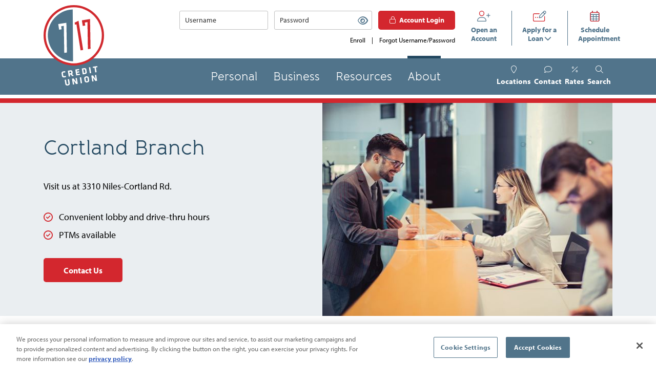

--- FILE ---
content_type: text/html; charset=utf-8
request_url: https://www.717cu.com/about/connect/locations/cortland-branch
body_size: 16323
content:

<!DOCTYPE html>
<html class="no-js" lang="en">
<head>
    <meta http-equiv="X-UA-Compatible" content="IE=edge" />
<meta charset="utf-8" />
<meta name="viewport" content="width=device-width, initial-scale=1, shrink-to-fit=no">
<!-- Google Tag Manager -->
<script>(function(w,d,s,l,i){w[l]=w[l]||[];w[l].push({'gtm.start':
new Date().getTime(),event:'gtm.js'});var f=d.getElementsByTagName(s)[0],
j=d.createElement(s),dl=l!='dataLayer'?'&l='+l:'';j.async=true;j.src=
'https://www.googletagmanager.com/gtm.js?id='+i+dl;f.parentNode.insertBefore(j,f);
})(window,document,'script','dataLayer','GTM-KDDMTCH');</script>
<!-- End Google Tag Manager -->


    <meta property="og:title" content="Cortland OH Branch | Checking Accounts | 7 17 Credit Union" />
    <meta property="og:type" content="website" />
    <meta property="og:description" content="7 17 Credit Union has a range of checking accounts to fit your unique lifestyle. Visit us at our Cortland OH Branch to learn more and open an account." />
    <meta property="og:image" content="https://www.717cu.com:443/717CU/media/Images/open-graph.jpg" />
    <meta property="og:image:alt" content="Cortland OH Branch | Checking Accounts | 7 17 Credit Union">
    <meta property="og:url" content="https://www.717cu.com/about/connect/locations/cortland-branch" />

    <link rel="canonical" href="https://www.717cu.com/about/connect/locations/cortland-branch" />

    <meta name="apple-itunes-app" content="app-id=889955170" />
    <meta name="google-play-app" content="app-id=com.ifs.banking.fiid1141" />
<script type="application/ld+json">

                {
                "@context": "http://schema.org", 
                "@type": "BankOrCreditUnion",
"name":"Cortland Branch",
"description":"Let 7 17 Credit Union in Cortland, OH help you open a checking or savings account, apply for a home loan and much more. Visit us on Niles-Cortland Road.",
"telephone":"800-775-7741",
"url":"https://717cu.com/About-Us/Connect/Locations-ATMs/Cortland-Office",
"mainEntityOfPage":"https://www.717cu.com",
"image":"https://www.717cu.com/App_Themes/717cu/img/logo.png",
                "address": { 
                    "@type": "PostalAddress",
                    "addressCountry": "United States",
                    "addressLocality": "Cortland",
                    "addressRegion": "OH",
                    "streetAddress": "3310 Niles-Cortland Rd.",
                    "postalCode": "44410"
                    },
                "location": {
                    "@type": "PostalAddress",
                    "addressCountry": "United States",
                    "addressLocality": "Cortland",
                    "addressRegion": "OH",
                    "streetAddress": "3310 Niles-Cortland Rd.",
                    "postalCode": "44410"
                    },
                "geo": {
                    "@type": "GeoCoordinates",
                    "latitude": "41.310153",
                    "longitude": "-80.73058"
                    },
                "logo": "",
                "email": "info@717cu.com",
                "photo" : {
                    "@type": "ImageObject",
                    "contentUrl": "",
                    "name": "Branch Photo"
                    },
                "openingHours": ["Mo-th 09:00-17:00","Fr 09:00-18:00"],
                "priceRange": "$"
                }
</script>
<title>Cortland OH Branch | Checking Accounts | 7 17 Credit Union</title>
<meta content="7 17 Credit Union has a range of checking accounts to fit your unique lifestyle. Visit us at our Cortland OH Branch to learn more and open an account." name="description" />


<!-- fonts -->
<link rel="preconnect" href="https://use.typekit.net" crossorigin>
<link rel="preload" as="style" href="https://use.typekit.net/jpe5yfv.css">
<link rel="stylesheet" href="https://use.typekit.net/jpe5yfv.css" />

<link rel="preload" as="style" href="/Fonts/fontawesome-pro/css/all.min.css?v=9QRK6M10TrS7agdB9M47i0EUXkYK6nIF-xmABdEKC94">
<link rel="stylesheet" media="print" onload="this.onload=null;this.removeAttribute('media');" href="/Fonts/fontawesome-pro/css/all.min.css?v=9QRK6M10TrS7agdB9M47i0EUXkYK6nIF-xmABdEKC94">

<!-- favicons -->
<link rel="apple-touch-icon" sizes="180x180" href="/apple-touch-icon.png">
<link rel="icon" type="image/png" sizes="32x32" href="/favicon-32x32.png">
<link rel="icon" type="image/png" sizes="16x16" href="/favicon-16x16.png">
<link rel="manifest" href="/site.webmanifest">
<link rel="mask-icon" href="/safari-pinned-tab.svg" color="#50748a">
<meta name="msapplication-TileColor" content="#50748a">
<meta name="theme-color" content="#ffffff" />

<link href="/_content/Kentico.Content.Web.Rcl/Content/Bundles/Public/systemPageComponents.min.css" rel="stylesheet" />
<link href="/Assets/FormBuilder/Public.css" rel="stylesheet" />

<link rel="stylesheet" href="/assets/base.css?v=0HNkarIJD0NlsRJKK98kOUF1rUtgSkfuDUlpEMY4vms" />
<script type="text/javascript" src="/Kentico.Resource/Activities/KenticoActivityLogger/Logger.js?pageIdentifier=9137" async></script>
</head>
<body class="location">
    <!-- Google Tag Manager (noscript) -->
    <noscript><iframe src="https://www.googletagmanager.com/ns.html?id=GTM-KDDMTCH"
    height="0" width="0" style="display:none;visibility:hidden"></iframe></noscript>
    <!-- End Google Tag Manager (noscript) -->
    

<nav aria-label="Skip to">
    <a href="#main-content" class="skipto">Skip to Main Content</a>
    <a href="/sitemap" class="skipto">Skip to Sitemap</a>
</nav>
<header class="site-header" id="site-header">
    <div class="site-header__top">
        <div class="container d-flex">
            <a href="https://www.717cu.com/" rel="home" class="site-header__logo">
                <img src="/images/logo.svg?v=HCiAX0evQningPoLQ-p54qMAQ8ye1mqFzH0ie8T0U3Q" alt="Go to the 7 17 Credit Union home page" />
            </a>
            
<div class="login-form">

    <form action="https://www.sscuonline.net/auth-olb/live/v1/remote-login" method="post" aria-label="Log in to online banking">
        <div class="form-group">
            <input type="text" class="form-control" name="userid" maxlength="60" placeholder="Username" autocomplete="off" aria-label="Username" />
        </div>
        <div class="form-group">

                <input id="top_pw" type="password" class="form-control" name="password" maxlength="32" placeholder="Password" autocomplete="off" aria-label="Password" />

                <a id="top_pw-toggle" href="#" aria-label="Show password"><i id="top_pw-toggle-icon" class="fa-regular fa-eye"></i></a>
            
        </div>
        <button type="submit" class="btn btn-secondary login-form__submit"><span class="fal fa-lock" aria-hidden="true"></span>Account Login</button>
    </form>
    <div class="login-form__extras">
        

            <div class="login-form__links">
                    
<a href="/personal/services/online-banking/online-mobile-banking-enrollment" class=""  >Enroll</a>
                    
<a href="https://www.sscuonline.net/dbank/live/app/authUpdate" class="" target="_blank" >Forgot Username/Password</a>
            </div>
    </div>

</div>
            
<div class="header-ctas">
            <div class="header-cta">
                
<a href="#depositopenanaccount" class="" target="_blank" ><img src="/getmedia/d8f805b5-700c-4a7e-81d7-8a234f4ceb7e/open-account.svg?ext=.svg" class="header-cta__icon" alt="" aria-hidden="true">Open an Account</a>
            </div>
            <div class="header-cta dropdown">
                <a class="dropdown-toggle" href="#" role="button" id="dropdown-2794" data-bs-toggle="dropdown" aria-haspopup="true" aria-expanded="false"><img src="/getmedia/6a57ef31-07e6-431a-8f5d-94ce4fb78fea/apply-loan.svg?ext=.svg" class="header-cta__icon" alt="" aria-hidden="true">Apply for a Loan<span class="fas fa-chevron-down" aria-hidden="true"></span></a>
                <div class="dropdown-menu dropdown-menu-end" aria-labelledby="dropdown-2794">
                        
<a href="https://717cu.mortgagewebcenter.com/responsive/#/ApplyNow/StartApplication" class=" dropdown-item" target="_blank" >Mortgage</a>
                        
<a href="#apply-loan" class=" dropdown-item" target="_blank" >Other Loans</a>
                        
<a href="#apply-credit-card" class=" dropdown-item" target="_blank" >Credit Cards</a>
                </div>
            </div>
            <div class="header-cta">
                
<a href="https://717cu.coconutcalendar.com/service" class="" target="_blank" aria-label="Schedule an Appointment"><img src="/getmedia/df42dede-2032-42ef-8b62-19cd1a2e1a90/schedule-appt-red.svg?ext=.svg" class="header-cta__icon" alt="" aria-hidden="true">Schedule Appointment</a>
            </div>
</div>
            
<button class="hamburger-nav__toggle" type="button" data-bs-toggle="offcanvas" data-bs-target="#hamburger-menu" aria-controls="hamburger-menu">
    <span class="fas fa-bars" aria-hidden="true"></span>
    <span class="visually-hidden">Menu</span>
</button>

<div class="offcanvas offcanvas-end hamburger-nav__menu" tabindex="-1" id="hamburger-menu" aria-label="Menu" data-bs-backdrop="false">
    <div class="offcanvas-body">
        
<div class="secondary-nav">
        
<a href="/about/connect/locations" class=""  ><span class="fal fa-map-marker" aria-hidden="true"></span><div>Locations</div></a>
        
<a href="/about/connect/contact-us" class=""  ><span class="fal fa-comment" aria-hidden="true"></span><div>Contact</div></a>
        
<a href="/resources/tools/rates" class=""  ><span class="fal fa-percent" aria-hidden="true"></span><div>Rates</div></a>
</div>
        <form class="form search-form" action="/Search-Results" method="get" role="search">
            <div class="input-group">
                <input type="search" class="form-control" placeholder="Search..." aria-label="Enter search term" name="SearchTerm">
                <button class="btn" type="submit"><span class="far fa-search" aria-hidden="true"></span><span class="visually-hidden">Submit search</span></button>
            </div>
        </form>
            <ul class="hamburger-nav__level-1">
                        <li class="hamburger-nav__level-1-item">
                            
<a href="#depositopenanaccount" class="" target="_blank" >Open an Account</a>
                        </li>
                        <li class="hamburger-nav__level-1-item hamburger-nav__level-1-item--secondary hamburger-nav__level-1-item--has-children">
                            <button type="button" aria-haspopup="true" aria-expanded="false" id="hamburgerNav-00000000-0000-0000-0000-000000000000">Apply for a Loan</button>
                            <ul class="hamburger-nav__level-2 list-unstyled" aria-labelledby="hamburgerNav-00000000-0000-0000-0000-000000000000">
                                    <li class="hamburger-nav__level-2-item">
                                        
<a href="https://717cu.mortgagewebcenter.com/responsive/#/ApplyNow/StartApplication" class="" target="_blank" >Mortgage</a>
                                    </li>
                                    <li class="hamburger-nav__level-2-item">
                                        
<a href="#apply-loan" class="" target="_blank" >Other Loans</a>
                                    </li>
                                    <li class="hamburger-nav__level-2-item">
                                        
<a href="#apply-credit-card" class="" target="_blank" >Credit Cards</a>
                                    </li>
                            </ul>
                        </li>
                        <li class="hamburger-nav__level-1-item">
                            
<a href="https://717cu.coconutcalendar.com/service" class="" target="_blank" aria-label="Schedule an Appointment">Schedule Appointment</a>
                        </li>
                        <li class="hamburger-nav__level-1-item hamburger-nav__level-1-item--primary hamburger-nav__level-1-item--has-children">
                            <a href="/personal" role="button" aria-haspopup="true" aria-expanded="false" id="hamburgerNav-822d6d1b-e743-436c-97b3-8c9cd2e46a0d">Personal</a>
                            <ul class="hamburger-nav__level-2 list-unstyled" aria-labelledby="hamburgerNav-822d6d1b-e743-436c-97b3-8c9cd2e46a0d">
                                
        <li class="hamburger-nav__level-2-item hamburger-nav__level-2-item--has-children">
            <button type="button" aria-haspopup="true" aria-expanded="false" id="hamburgerNav-ff5c51a6-a878-451f-a9d8-0ed5a7ffc868">Checking &amp; Savings</button>
            <ul class="hamburger-nav__level-3 list-unstyled" aria-labelledby="hamburgerNav-ff5c51a6-a878-451f-a9d8-0ed5a7ffc868">
                
    <li class="hamburger-nav__level-3-item">
        
<a href="/personal/checking-savings/checking"  >Checking</a>
    </li>
    <li class="hamburger-nav__level-3-item">
        
<a href="/personal/checking-savings/rewards-debit-card"  >Rewards Debit Card</a>
    </li>
    <li class="hamburger-nav__level-3-item">
        
<a href="/personal/checking-savings/youth-accounts"  >Youth Accounts</a>
    </li>
    <li class="hamburger-nav__level-3-item">
        
<a href="/ohio-homebuyer-plus"  >Ohio Homebuyer Plus</a>
    </li>
    <li class="hamburger-nav__level-3-item">
        
<a href="/personal/checking-savings/savings"  >Savings</a>
    </li>
    <li class="hamburger-nav__level-3-item">
        
<a href="/personal/checking-savings/certificates"  >Certificates</a>
    </li>
    <li class="hamburger-nav__level-3-item">
        
<a href="/personal/checking-savings/iras"  >IRAs</a>
    </li>
    <li class="hamburger-nav__level-3-item">
        
<a href="/personal/checking-savings/money-market"  >Money Market</a>
    </li>
    <li class="hamburger-nav__level-3-item">
        
<a href="/personal/checking-savings/ncua-insurance"  >NCUA Insurance</a>
    </li>

            </ul>
        </li>
        <li class="hamburger-nav__level-2-item hamburger-nav__level-2-item--has-children">
            <button type="button" aria-haspopup="true" aria-expanded="false" id="hamburgerNav-cdb90440-1e18-45dd-968f-46637dace0b8">Loans</button>
            <ul class="hamburger-nav__level-3 list-unstyled" aria-labelledby="hamburgerNav-cdb90440-1e18-45dd-968f-46637dace0b8">
                
    <li class="hamburger-nav__level-3-item">
        
<a href="/personal/loans/affinity-cards"  >Affinity Partner Credit Card</a>
    </li>
    <li class="hamburger-nav__level-3-item">
        
<a href="/personal/loans/visa-rewards-credit-card"  >Visa® Rewards Credit Card</a>
    </li>
    <li class="hamburger-nav__level-3-item">
        
<a href="/personal/loans/home-loans"  >Home Loans</a>
    </li>
    <li class="hamburger-nav__level-3-item">
        
<a href="/personal/loans/youngstown-residential-property-improvement-programs"  >Youngstown Residential Property Improvement Programs</a>
    </li>
    <li class="hamburger-nav__level-3-item">
        
<a href="/personal/loans/home-equity-loans-lines"  >Home Equity Loans & Lines</a>
    </li>
    <li class="hamburger-nav__level-3-item">
        
<a href="/personal/loans/home-improvement-loans"  >Home Improvement Loans</a>
    </li>
    <li class="hamburger-nav__level-3-item">
        
<a href="/personal/loans/auto-loans"  >Auto Loans</a>
    </li>
    <li class="hamburger-nav__level-3-item">
        
<a href="/personal/loans/other-vehicle-loans"  >Other Vehicle Loans</a>
    </li>
    <li class="hamburger-nav__level-3-item">
        
<a href="/personal/loans/debt-consolidation"  >Debt Consolidation</a>
    </li>
    <li class="hamburger-nav__level-3-item">
        
<a href="/personal/loans/personal-loans"  >Personal Loans</a>
    </li>
    <li class="hamburger-nav__level-3-item">
        
<a href="/personal/loans/student-loans"  >Student Loans</a>
    </li>
    <li class="hamburger-nav__level-3-item">
        
<a href="/personal/loans/loan-refinancing"  >Loan Refinancing</a>
    </li>
    <li class="hamburger-nav__level-3-item">
        
<a href="/personal/loans/loan-servicing"  >Loan Servicing</a>
    </li>
    <li class="hamburger-nav__level-3-item">
        
<a href="/personal/loans/loan-protection"  >Loan Protection</a>
    </li>

            </ul>
        </li>
        <li class="hamburger-nav__level-2-item hamburger-nav__level-2-item--has-children">
            <button type="button" aria-haspopup="true" aria-expanded="false" id="hamburgerNav-6a48cc88-f476-4928-a598-4fd10d982939">Investments &amp; Insurance</button>
            <ul class="hamburger-nav__level-3 list-unstyled" aria-labelledby="hamburgerNav-6a48cc88-f476-4928-a598-4fd10d982939">
                
    <li class="hamburger-nav__level-3-item">
        
<a href="/personal/investments-insurance/retirement-and-investment-services"  >Retirement and Investment Services</a>
    </li>
    <li class="hamburger-nav__level-3-item">
        
<a href="/personal/investments-insurance/insurance"  >Insurance</a>
    </li>

            </ul>
        </li>
        <li class="hamburger-nav__level-2-item hamburger-nav__level-2-item--has-children">
            <button type="button" aria-haspopup="true" aria-expanded="false" id="hamburgerNav-0aa7982a-89f7-4a06-bbd3-ca961822a437">Services</button>
            <ul class="hamburger-nav__level-3 list-unstyled" aria-labelledby="hamburgerNav-0aa7982a-89f7-4a06-bbd3-ca961822a437">
                
    <li class="hamburger-nav__level-3-item">
        
<a href="/personal/services/online-banking"  >Online Banking</a>
    </li>
    <li class="hamburger-nav__level-3-item">
        
<a href="/personal/services/mobile-banking"  >Mobile Banking</a>
    </li>
    <li class="hamburger-nav__level-3-item">
        
<a href="/personal/services/account-alerts"  >Account Alerts</a>
    </li>
    <li class="hamburger-nav__level-3-item">
        
<a href="/personal/services/digital-wallets"  >Digital Wallets</a>
    </li>
    <li class="hamburger-nav__level-3-item">
        
<a href="/personal/services/estatements"  >eStatements</a>
    </li>
    <li class="hamburger-nav__level-3-item">
        
<a href="/personal/services/telephone-banking"  >Telephone Banking</a>
    </li>
    <li class="hamburger-nav__level-3-item">
        
<a href="/personal/services/credit-score"  >Credit Score by SavvyMoney</a>
    </li>
    <li class="hamburger-nav__level-3-item">
        
<a href="/personal/services/visa-account-updater"  >Visa® Account Updater</a>
    </li>
    <li class="hamburger-nav__level-3-item">
        
<a href="/personal/services/direct-deposit-payroll-deduction"  >Direct Deposit & Payroll Deduction</a>
    </li>
    <li class="hamburger-nav__level-3-item">
        
<a href="/personal/services/transfers-payments"  >Transfers and Payments</a>
    </li>
    <li class="hamburger-nav__level-3-item">
        
<a href="/personal/services/notary-signature-services"  >Notary & Signature Services</a>
    </li>

            </ul>
        </li>

                            </ul>
                        </li>
                        <li class="hamburger-nav__level-1-item hamburger-nav__level-1-item--primary hamburger-nav__level-1-item--has-children">
                            <a href="/business" role="button" aria-haspopup="true" aria-expanded="false" id="hamburgerNav-b3c89702-16a9-450f-9a41-334962fc01e6">Business</a>
                            <ul class="hamburger-nav__level-2 list-unstyled" aria-labelledby="hamburgerNav-b3c89702-16a9-450f-9a41-334962fc01e6">
                                
        <li class="hamburger-nav__level-2-item hamburger-nav__level-2-item--has-children">
            <button type="button" aria-haspopup="true" aria-expanded="false" id="hamburgerNav-d5ef728b-2538-4f8c-8fb5-ec598c615515">Checking &amp; Savings</button>
            <ul class="hamburger-nav__level-3 list-unstyled" aria-labelledby="hamburgerNav-d5ef728b-2538-4f8c-8fb5-ec598c615515">
                
    <li class="hamburger-nav__level-3-item">
        
<a href="/business/checking-savings/business-checking"  >Business Checking</a>
    </li>
    <li class="hamburger-nav__level-3-item">
        
<a href="/business/checking-savings/business-debit-card"  >Business Debit Card</a>
    </li>
    <li class="hamburger-nav__level-3-item">
        
<a href="/business/checking-savings/business-savings"  >Business Savings</a>
    </li>
    <li class="hamburger-nav__level-3-item">
        
<a href="/business/checking-savings/business-money-market"  >Business Money Market</a>
    </li>

            </ul>
        </li>
        <li class="hamburger-nav__level-2-item hamburger-nav__level-2-item--has-children">
            <button type="button" aria-haspopup="true" aria-expanded="false" id="hamburgerNav-a20bce2c-09c9-4891-8eb5-6f84a9ca6ca2">Business Loans</button>
            <ul class="hamburger-nav__level-3 list-unstyled" aria-labelledby="hamburgerNav-a20bce2c-09c9-4891-8eb5-6f84a9ca6ca2">
                
    <li class="hamburger-nav__level-3-item">
        
<a href="/business/business-loans/commercial-mortgages"  >Commercial Mortgages</a>
    </li>
    <li class="hamburger-nav__level-3-item">
        
<a href="/business/business-loans/term-loans"  >Term Loans</a>
    </li>
    <li class="hamburger-nav__level-3-item">
        
<a href="/business/business-loans/credit-lines"  >Credit Lines</a>
    </li>
    <li class="hamburger-nav__level-3-item">
        
<a href="/business/business-loans/business-visa-credit-cards"  >Business Visa® Credit Cards</a>
    </li>
    <li class="hamburger-nav__level-3-item">
        
<a href="/business/business-loans/how-to-obtain-a-business-loan"  >How to Obtain a Business Loan</a>
    </li>

            </ul>
        </li>
        <li class="hamburger-nav__level-2-item hamburger-nav__level-2-item--has-children">
            <button type="button" aria-haspopup="true" aria-expanded="false" id="hamburgerNav-0eceafde-59af-48c4-8056-94421266bc9f">Services</button>
            <ul class="hamburger-nav__level-3 list-unstyled" aria-labelledby="hamburgerNav-0eceafde-59af-48c4-8056-94421266bc9f">
                
    <li class="hamburger-nav__level-3-item">
        
<a href="/personal/services/online-banking"  >Online Banking</a>
    </li>
    <li class="hamburger-nav__level-3-item">
        
<a href="/personal/services/mobile-banking"  >Mobile Banking</a>
    </li>
    <li class="hamburger-nav__level-3-item">
        
<a href="/personal/services/estatements"  >eStatements</a>
    </li>
    <li class="hamburger-nav__level-3-item">
        
<a href="/business/services/small-business-payments"  >Small Business Payments</a>
    </li>
    <li class="hamburger-nav__level-3-item">
        
<a href="/business/services/merchant-services"  >Merchant Services</a>
    </li>

            </ul>
        </li>

                            </ul>
                        </li>
                        <li class="hamburger-nav__level-1-item hamburger-nav__level-1-item--primary hamburger-nav__level-1-item--has-children">
                            <a href="/resources" role="button" aria-haspopup="true" aria-expanded="false" id="hamburgerNav-d6a9d407-a968-4bba-9e1f-8ea9e0b3ec71">Resources</a>
                            <ul class="hamburger-nav__level-2 list-unstyled" aria-labelledby="hamburgerNav-d6a9d407-a968-4bba-9e1f-8ea9e0b3ec71">
                                
        <li class="hamburger-nav__level-2-item hamburger-nav__level-2-item--has-children">
            <button type="button" aria-haspopup="true" aria-expanded="false" id="hamburgerNav-bfdfc90d-cd8b-4466-84b3-fddec2934d4b">Tools</button>
            <ul class="hamburger-nav__level-3 list-unstyled" aria-labelledby="hamburgerNav-bfdfc90d-cd8b-4466-84b3-fddec2934d4b">
                
    <li class="hamburger-nav__level-3-item">
        
<a href="/resources/tools/calculators"  >Calculators</a>
    </li>
    <li class="hamburger-nav__level-3-item">
        
<a href="/resources/tools/rates"  >Rates</a>
    </li>
    <li class="hamburger-nav__level-3-item">
        
<a href="/resources/tools/faqs"  >Frequently Asked Questions</a>
    </li>
    <li class="hamburger-nav__level-3-item">
        
<a href="/resources/tools/forms-disclosures"  >Forms & Disclosures</a>
    </li>
    <li class="hamburger-nav__level-3-item">
        
<a href="/personal/services/online-banking/money-management"  >Money Management</a>
    </li>

            </ul>
        </li>
        <li class="hamburger-nav__level-2-item hamburger-nav__level-2-item--has-children">
            <button type="button" aria-haspopup="true" aria-expanded="false" id="hamburgerNav-7df76379-bc26-445c-96ca-ce80eb7a668f">Education</button>
            <ul class="hamburger-nav__level-3 list-unstyled" aria-labelledby="hamburgerNav-7df76379-bc26-445c-96ca-ce80eb7a668f">
                
    <li class="hamburger-nav__level-3-item">
        
<a href="/resources/education/kofe-financial-education"  >KOFE Financial Education</a>
    </li>
    <li class="hamburger-nav__level-3-item">
        
<a href="/resources/education/life-events"  >Life Events</a>
    </li>
    <li class="hamburger-nav__level-3-item">
        
<a href="/resources/education/identity-theft-fraud"  >Identity Theft & Fraud</a>
    </li>
    <li class="hamburger-nav__level-3-item">
        
<a href="/resources/education/financial-glossary"  >Financial Glossary</a>
    </li>
    <li class="hamburger-nav__level-3-item">
        
<a href="/resources/education/sensitive-accounts"  >Sensitive Accounts</a>
    </li>
    <li class="hamburger-nav__level-3-item">
        
<a href="/resources/education/elder-financial-exploitation"  >Elder Financial Exploitation</a>
    </li>
    <li class="hamburger-nav__level-3-item">
        
<a href="/resources/education/scholarships"  >Scholarships</a>
    </li>

            </ul>
        </li>

                            </ul>
                        </li>
                        <li class="hamburger-nav__level-1-item hamburger-nav__level-1-item--primary hamburger-nav__level-1-item--has-children">
                            <a href="/about" role="button" aria-haspopup="true" aria-expanded="false" id="hamburgerNav-3bed500a-7bbd-43e5-aead-17fc15c781cb">About</a>
                            <ul class="hamburger-nav__level-2 list-unstyled" aria-labelledby="hamburgerNav-3bed500a-7bbd-43e5-aead-17fc15c781cb">
                                
        <li class="hamburger-nav__level-2-item hamburger-nav__level-2-item--has-children">
            <button type="button" aria-haspopup="true" aria-expanded="false" id="hamburgerNav-f34a6e89-f84e-40ea-9e81-e7114c24d0f2">Connect</button>
            <ul class="hamburger-nav__level-3 list-unstyled" aria-labelledby="hamburgerNav-f34a6e89-f84e-40ea-9e81-e7114c24d0f2">
                
    <li class="hamburger-nav__level-3-item">
        
<a href="/about/connect/contact-us"  >Contact Us</a>
    </li>
    <li class="hamburger-nav__level-3-item">
        
<a href="/about/connect/locations"  >Locations, PTMs & ATMs</a>
    </li>
    <li class="hamburger-nav__level-3-item">
        
<a href="/about/connect/personal-teller-machines"  >Personal Teller Machines</a>
    </li>

            </ul>
        </li>
        <li class="hamburger-nav__level-2-item hamburger-nav__level-2-item--has-children">
            <button type="button" aria-haspopup="true" aria-expanded="false" id="hamburgerNav-cfa7ceb3-2cc1-4acf-ad6d-bf43a37bf877">Explore</button>
            <ul class="hamburger-nav__level-3 list-unstyled" aria-labelledby="hamburgerNav-cfa7ceb3-2cc1-4acf-ad6d-bf43a37bf877">
                
    <li class="hamburger-nav__level-3-item">
        
<a href="/about/explore/our-story"  >Our Story</a>
    </li>
    <li class="hamburger-nav__level-3-item">
        
<a href="/about/explore/our-story/credit-union-vs-bank"  >Credit Union vs. Bank</a>
    </li>
    <li class="hamburger-nav__level-3-item">
        
<a href="/about/explore/community-support"  >Community Support</a>
    </li>
    <li class="hamburger-nav__level-3-item">
        
<a href="/privacy"  >Privacy Policy</a>
    </li>
    <li class="hamburger-nav__level-3-item">
        
<a href="/about/explore/careers"  >Careers</a>
    </li>
    <li class="hamburger-nav__level-3-item">
        
<a href="/about/explore/commercials"  >Commercials</a>
    </li>
    <li class="hamburger-nav__level-3-item">
        
<a href="/about/explore/annual-report"  >Annual Report</a>
    </li>

            </ul>
        </li>
        <li class="hamburger-nav__level-2-item hamburger-nav__level-2-item--has-children">
            <button type="button" aria-haspopup="true" aria-expanded="false" id="hamburgerNav-382fc924-de93-4952-8e9c-45455123a43a">Membership</button>
            <ul class="hamburger-nav__level-3 list-unstyled" aria-labelledby="hamburgerNav-382fc924-de93-4952-8e9c-45455123a43a">
                
    <li class="hamburger-nav__level-3-item">
        
<a href="/about/membership/member-benefits"  >Member Benefits</a>
    </li>
    <li class="hamburger-nav__level-3-item">
        
<a href="/about/membership/become-a-member"  >Become a Member</a>
    </li>
    <li class="hamburger-nav__level-3-item">
        
<a href="/about/membership/our-partners"  >Workplace Partner Program</a>
    </li>

            </ul>
        </li>
        <li class="hamburger-nav__level-2-item hamburger-nav__level-2-item--has-children">
            <button type="button" aria-haspopup="true" aria-expanded="false" id="hamburgerNav-c3bc8300-dde9-49fe-98b5-1ef925102fd9">What&#x27;s New</button>
            <ul class="hamburger-nav__level-3 list-unstyled" aria-labelledby="hamburgerNav-c3bc8300-dde9-49fe-98b5-1ef925102fd9">
                
    <li class="hamburger-nav__level-3-item">
        
<a href="/about/whats-new/news"  >News</a>
    </li>
    <li class="hamburger-nav__level-3-item">
        
<a href="/about/whats-new/press-releases"  >Press Releases</a>
    </li>
    <li class="hamburger-nav__level-3-item">
        
<a href="/about/whats-new/newsletter"  >Newsletters</a>
    </li>
    <li class="hamburger-nav__level-3-item">
        
<a href="/about/whats-new/holiday-schedule"  >Holiday Schedule</a>
    </li>
    <li class="hamburger-nav__level-3-item">
        
<a href="/about/whats-new/events"  >Events</a>
    </li>

            </ul>
        </li>

                            </ul>
                        </li>
            </ul>
    </div>
</div>
        </div>
    </div>
    <div class="site-header__bottom">
        <div class="container d-flex align-items-stretch justify-content-end flex-wrap-reverse">
            
<nav class="primary-nav" id="primary-nav" aria-label="Main">
    <ul class="primary-nav__level-1">
            <li class="primary-nav__level-1-item primary-nav__level-1-item--has-children">
                <a href="/personal" id="primary-nav-822d6d1b-e743-436c-97b3-8c9cd2e46a0d" aria-haspopup="true" aria-expanded="false" >
                    Personal
                </a>
                    <div class="primary-nav__menu">
                        <div class="container">
                            <ul class="primary-nav__level-2 list-unstyled" aria-labelledby="primary-nav-822d6d1b-e743-436c-97b3-8c9cd2e46a0d">
                                
    <li class="primary-nav__level-2-item">
        <div id="primary-nav-ff5c51a6-a878-451f-a9d8-0ed5a7ffc868">Checking & Savings</div>
            <ul class="primary-nav__level-3 list-unstyled" aria-labelledby="primary-nav-ff5c51a6-a878-451f-a9d8-0ed5a7ffc868">
                
    <li class="primary-nav__level-3-item">
        
<a href="/personal/checking-savings/checking"  >Checking</a>
    </li>
    <li class="primary-nav__level-3-item">
        
<a href="/personal/checking-savings/rewards-debit-card"  >Rewards Debit Card</a>
    </li>
    <li class="primary-nav__level-3-item">
        
<a href="/personal/checking-savings/youth-accounts"  >Youth Accounts</a>
    </li>
    <li class="primary-nav__level-3-item">
        
<a href="/ohio-homebuyer-plus"  >Ohio Homebuyer Plus</a>
    </li>
    <li class="primary-nav__level-3-item">
        
<a href="/personal/checking-savings/savings"  >Savings</a>
    </li>
    <li class="primary-nav__level-3-item">
        
<a href="/personal/checking-savings/certificates"  >Certificates</a>
    </li>
    <li class="primary-nav__level-3-item">
        
<a href="/personal/checking-savings/iras"  >IRAs</a>
    </li>
    <li class="primary-nav__level-3-item">
        
<a href="/personal/checking-savings/money-market"  >Money Market</a>
    </li>
    <li class="primary-nav__level-3-item">
        
<a href="/personal/checking-savings/ncua-insurance"  >NCUA Insurance</a>
    </li>

            </ul>
    </li>
    <li class="primary-nav__level-2-item">
        <div id="primary-nav-cdb90440-1e18-45dd-968f-46637dace0b8">Loans</div>
            <ul class="primary-nav__level-3 list-unstyled" aria-labelledby="primary-nav-cdb90440-1e18-45dd-968f-46637dace0b8">
                
    <li class="primary-nav__level-3-item">
        
<a href="/personal/loans/affinity-cards"  >Affinity Partner Credit Card</a>
    </li>
    <li class="primary-nav__level-3-item">
        
<a href="/personal/loans/visa-rewards-credit-card"  >Visa® Rewards Credit Card</a>
    </li>
    <li class="primary-nav__level-3-item">
        
<a href="/personal/loans/home-loans"  >Home Loans</a>
    </li>
    <li class="primary-nav__level-3-item">
        
<a href="/personal/loans/youngstown-residential-property-improvement-programs"  >Youngstown Residential Property Improvement Programs</a>
    </li>
    <li class="primary-nav__level-3-item">
        
<a href="/personal/loans/home-equity-loans-lines"  >Home Equity Loans & Lines</a>
    </li>
    <li class="primary-nav__level-3-item">
        
<a href="/personal/loans/home-improvement-loans"  >Home Improvement Loans</a>
    </li>
    <li class="primary-nav__level-3-item">
        
<a href="/personal/loans/auto-loans"  >Auto Loans</a>
    </li>
    <li class="primary-nav__level-3-item">
        
<a href="/personal/loans/other-vehicle-loans"  >Other Vehicle Loans</a>
    </li>
    <li class="primary-nav__level-3-item">
        
<a href="/personal/loans/debt-consolidation"  >Debt Consolidation</a>
    </li>
    <li class="primary-nav__level-3-item">
        
<a href="/personal/loans/personal-loans"  >Personal Loans</a>
    </li>
    <li class="primary-nav__level-3-item">
        
<a href="/personal/loans/student-loans"  >Student Loans</a>
    </li>
    <li class="primary-nav__level-3-item">
        
<a href="/personal/loans/loan-refinancing"  >Loan Refinancing</a>
    </li>
    <li class="primary-nav__level-3-item">
        
<a href="/personal/loans/loan-servicing"  >Loan Servicing</a>
    </li>
    <li class="primary-nav__level-3-item">
        
<a href="/personal/loans/loan-protection"  >Loan Protection</a>
    </li>

            </ul>
    </li>
    <li class="primary-nav__level-2-item">
        <div id="primary-nav-6a48cc88-f476-4928-a598-4fd10d982939">Investments & Insurance</div>
            <ul class="primary-nav__level-3 list-unstyled" aria-labelledby="primary-nav-6a48cc88-f476-4928-a598-4fd10d982939">
                
    <li class="primary-nav__level-3-item">
        
<a href="/personal/investments-insurance/retirement-and-investment-services"  >Retirement and Investment Services</a>
    </li>
    <li class="primary-nav__level-3-item">
        
<a href="/personal/investments-insurance/insurance"  >Insurance</a>
    </li>

            </ul>
    </li>
    <li class="primary-nav__level-2-item">
        <div id="primary-nav-0aa7982a-89f7-4a06-bbd3-ca961822a437">Services</div>
            <ul class="primary-nav__level-3 list-unstyled" aria-labelledby="primary-nav-0aa7982a-89f7-4a06-bbd3-ca961822a437">
                
    <li class="primary-nav__level-3-item">
        
<a href="/personal/services/online-banking"  >Online Banking</a>
    </li>
    <li class="primary-nav__level-3-item">
        
<a href="/personal/services/mobile-banking"  >Mobile Banking</a>
    </li>
    <li class="primary-nav__level-3-item">
        
<a href="/personal/services/account-alerts"  >Account Alerts</a>
    </li>
    <li class="primary-nav__level-3-item">
        
<a href="/personal/services/digital-wallets"  >Digital Wallets</a>
    </li>
    <li class="primary-nav__level-3-item">
        
<a href="/personal/services/estatements"  >eStatements</a>
    </li>
    <li class="primary-nav__level-3-item">
        
<a href="/personal/services/telephone-banking"  >Telephone Banking</a>
    </li>
    <li class="primary-nav__level-3-item">
        
<a href="/personal/services/credit-score"  >Credit Score by SavvyMoney</a>
    </li>
    <li class="primary-nav__level-3-item">
        
<a href="/personal/services/visa-account-updater"  >Visa® Account Updater</a>
    </li>
    <li class="primary-nav__level-3-item">
        
<a href="/personal/services/direct-deposit-payroll-deduction"  >Direct Deposit & Payroll Deduction</a>
    </li>
    <li class="primary-nav__level-3-item">
        
<a href="/personal/services/transfers-payments"  >Transfers and Payments</a>
    </li>
    <li class="primary-nav__level-3-item">
        
<a href="/personal/services/notary-signature-services"  >Notary & Signature Services</a>
    </li>

            </ul>
    </li>

                            </ul>
                        </div>
                    </div>
            </li>
            <li class="primary-nav__level-1-item primary-nav__level-1-item--has-children">
                <a href="/business" id="primary-nav-b3c89702-16a9-450f-9a41-334962fc01e6" aria-haspopup="true" aria-expanded="false" >
                    Business
                </a>
                    <div class="primary-nav__menu">
                        <div class="container">
                            <ul class="primary-nav__level-2 list-unstyled" aria-labelledby="primary-nav-b3c89702-16a9-450f-9a41-334962fc01e6">
                                
    <li class="primary-nav__level-2-item">
        <div id="primary-nav-d5ef728b-2538-4f8c-8fb5-ec598c615515">Checking & Savings</div>
            <ul class="primary-nav__level-3 list-unstyled" aria-labelledby="primary-nav-d5ef728b-2538-4f8c-8fb5-ec598c615515">
                
    <li class="primary-nav__level-3-item">
        
<a href="/business/checking-savings/business-checking"  >Business Checking</a>
    </li>
    <li class="primary-nav__level-3-item">
        
<a href="/business/checking-savings/business-debit-card"  >Business Debit Card</a>
    </li>
    <li class="primary-nav__level-3-item">
        
<a href="/business/checking-savings/business-savings"  >Business Savings</a>
    </li>
    <li class="primary-nav__level-3-item">
        
<a href="/business/checking-savings/business-money-market"  >Business Money Market</a>
    </li>

            </ul>
    </li>
    <li class="primary-nav__level-2-item">
        <div id="primary-nav-a20bce2c-09c9-4891-8eb5-6f84a9ca6ca2">Business Loans</div>
            <ul class="primary-nav__level-3 list-unstyled" aria-labelledby="primary-nav-a20bce2c-09c9-4891-8eb5-6f84a9ca6ca2">
                
    <li class="primary-nav__level-3-item">
        
<a href="/business/business-loans/commercial-mortgages"  >Commercial Mortgages</a>
    </li>
    <li class="primary-nav__level-3-item">
        
<a href="/business/business-loans/term-loans"  >Term Loans</a>
    </li>
    <li class="primary-nav__level-3-item">
        
<a href="/business/business-loans/credit-lines"  >Credit Lines</a>
    </li>
    <li class="primary-nav__level-3-item">
        
<a href="/business/business-loans/business-visa-credit-cards"  >Business Visa® Credit Cards</a>
    </li>
    <li class="primary-nav__level-3-item">
        
<a href="/business/business-loans/how-to-obtain-a-business-loan"  >How to Obtain a Business Loan</a>
    </li>

            </ul>
    </li>
    <li class="primary-nav__level-2-item">
        <div id="primary-nav-0eceafde-59af-48c4-8056-94421266bc9f">Services</div>
            <ul class="primary-nav__level-3 list-unstyled" aria-labelledby="primary-nav-0eceafde-59af-48c4-8056-94421266bc9f">
                
    <li class="primary-nav__level-3-item">
        
<a href="/personal/services/online-banking"  >Online Banking</a>
    </li>
    <li class="primary-nav__level-3-item">
        
<a href="/personal/services/mobile-banking"  >Mobile Banking</a>
    </li>
    <li class="primary-nav__level-3-item">
        
<a href="/personal/services/estatements"  >eStatements</a>
    </li>
    <li class="primary-nav__level-3-item">
        
<a href="/business/services/small-business-payments"  >Small Business Payments</a>
    </li>
    <li class="primary-nav__level-3-item">
        
<a href="/business/services/merchant-services"  >Merchant Services</a>
    </li>

            </ul>
    </li>

                            </ul>
                        </div>
                    </div>
            </li>
            <li class="primary-nav__level-1-item primary-nav__level-1-item--has-children">
                <a href="/resources" id="primary-nav-d6a9d407-a968-4bba-9e1f-8ea9e0b3ec71" aria-haspopup="true" aria-expanded="false" >
                    Resources
                </a>
                    <div class="primary-nav__menu">
                        <div class="container">
                            <ul class="primary-nav__level-2 list-unstyled" aria-labelledby="primary-nav-d6a9d407-a968-4bba-9e1f-8ea9e0b3ec71">
                                
    <li class="primary-nav__level-2-item">
        <div id="primary-nav-bfdfc90d-cd8b-4466-84b3-fddec2934d4b">Tools</div>
            <ul class="primary-nav__level-3 list-unstyled" aria-labelledby="primary-nav-bfdfc90d-cd8b-4466-84b3-fddec2934d4b">
                
    <li class="primary-nav__level-3-item">
        
<a href="/resources/tools/calculators"  >Calculators</a>
    </li>
    <li class="primary-nav__level-3-item">
        
<a href="/resources/tools/rates"  >Rates</a>
    </li>
    <li class="primary-nav__level-3-item">
        
<a href="/resources/tools/faqs"  >Frequently Asked Questions</a>
    </li>
    <li class="primary-nav__level-3-item">
        
<a href="/resources/tools/forms-disclosures"  >Forms & Disclosures</a>
    </li>
    <li class="primary-nav__level-3-item">
        
<a href="/personal/services/online-banking/money-management"  >Money Management</a>
    </li>

            </ul>
    </li>
    <li class="primary-nav__level-2-item">
        <div id="primary-nav-7df76379-bc26-445c-96ca-ce80eb7a668f">Education</div>
            <ul class="primary-nav__level-3 list-unstyled" aria-labelledby="primary-nav-7df76379-bc26-445c-96ca-ce80eb7a668f">
                
    <li class="primary-nav__level-3-item">
        
<a href="/resources/education/kofe-financial-education"  >KOFE Financial Education</a>
    </li>
    <li class="primary-nav__level-3-item">
        
<a href="/resources/education/life-events"  >Life Events</a>
    </li>
    <li class="primary-nav__level-3-item">
        
<a href="/resources/education/identity-theft-fraud"  >Identity Theft & Fraud</a>
    </li>
    <li class="primary-nav__level-3-item">
        
<a href="/resources/education/financial-glossary"  >Financial Glossary</a>
    </li>
    <li class="primary-nav__level-3-item">
        
<a href="/resources/education/sensitive-accounts"  >Sensitive Accounts</a>
    </li>
    <li class="primary-nav__level-3-item">
        
<a href="/resources/education/elder-financial-exploitation"  >Elder Financial Exploitation</a>
    </li>
    <li class="primary-nav__level-3-item">
        
<a href="/resources/education/scholarships"  >Scholarships</a>
    </li>

            </ul>
    </li>

                            </ul>
                        </div>
                    </div>
            </li>
            <li class="primary-nav__level-1-item primary-nav__level-1-item--has-children">
                <a href="/about" id="primary-nav-3bed500a-7bbd-43e5-aead-17fc15c781cb" aria-haspopup="true" aria-expanded="false" class="active">
                    About
                </a>
                    <div class="primary-nav__menu">
                        <div class="container">
                            <ul class="primary-nav__level-2 list-unstyled" aria-labelledby="primary-nav-3bed500a-7bbd-43e5-aead-17fc15c781cb">
                                
    <li class="primary-nav__level-2-item">
        <div id="primary-nav-f34a6e89-f84e-40ea-9e81-e7114c24d0f2">Connect</div>
            <ul class="primary-nav__level-3 list-unstyled" aria-labelledby="primary-nav-f34a6e89-f84e-40ea-9e81-e7114c24d0f2">
                
    <li class="primary-nav__level-3-item">
        
<a href="/about/connect/contact-us"  >Contact Us</a>
    </li>
    <li class="primary-nav__level-3-item">
        
<a href="/about/connect/locations"  >Locations, PTMs & ATMs</a>
    </li>
    <li class="primary-nav__level-3-item">
        
<a href="/about/connect/personal-teller-machines"  >Personal Teller Machines</a>
    </li>

            </ul>
    </li>
    <li class="primary-nav__level-2-item">
        <div id="primary-nav-cfa7ceb3-2cc1-4acf-ad6d-bf43a37bf877">Explore</div>
            <ul class="primary-nav__level-3 list-unstyled" aria-labelledby="primary-nav-cfa7ceb3-2cc1-4acf-ad6d-bf43a37bf877">
                
    <li class="primary-nav__level-3-item">
        
<a href="/about/explore/our-story"  >Our Story</a>
    </li>
    <li class="primary-nav__level-3-item">
        
<a href="/about/explore/our-story/credit-union-vs-bank"  >Credit Union vs. Bank</a>
    </li>
    <li class="primary-nav__level-3-item">
        
<a href="/about/explore/community-support"  >Community Support</a>
    </li>
    <li class="primary-nav__level-3-item">
        
<a href="/privacy"  >Privacy Policy</a>
    </li>
    <li class="primary-nav__level-3-item">
        
<a href="/about/explore/careers"  >Careers</a>
    </li>
    <li class="primary-nav__level-3-item">
        
<a href="/about/explore/commercials"  >Commercials</a>
    </li>
    <li class="primary-nav__level-3-item">
        
<a href="/about/explore/annual-report"  >Annual Report</a>
    </li>

            </ul>
    </li>
    <li class="primary-nav__level-2-item">
        <div id="primary-nav-382fc924-de93-4952-8e9c-45455123a43a">Membership</div>
            <ul class="primary-nav__level-3 list-unstyled" aria-labelledby="primary-nav-382fc924-de93-4952-8e9c-45455123a43a">
                
    <li class="primary-nav__level-3-item">
        
<a href="/about/membership/member-benefits"  >Member Benefits</a>
    </li>
    <li class="primary-nav__level-3-item">
        
<a href="/about/membership/become-a-member"  >Become a Member</a>
    </li>
    <li class="primary-nav__level-3-item">
        
<a href="/about/membership/our-partners"  >Workplace Partner Program</a>
    </li>

            </ul>
    </li>
    <li class="primary-nav__level-2-item">
        <div id="primary-nav-c3bc8300-dde9-49fe-98b5-1ef925102fd9">What's New</div>
            <ul class="primary-nav__level-3 list-unstyled" aria-labelledby="primary-nav-c3bc8300-dde9-49fe-98b5-1ef925102fd9">
                
    <li class="primary-nav__level-3-item">
        
<a href="/about/whats-new/news"  >News</a>
    </li>
    <li class="primary-nav__level-3-item">
        
<a href="/about/whats-new/press-releases"  >Press Releases</a>
    </li>
    <li class="primary-nav__level-3-item">
        
<a href="/about/whats-new/newsletter"  >Newsletters</a>
    </li>
    <li class="primary-nav__level-3-item">
        
<a href="/about/whats-new/holiday-schedule"  >Holiday Schedule</a>
    </li>
    <li class="primary-nav__level-3-item">
        
<a href="/about/whats-new/events"  >Events</a>
    </li>

            </ul>
    </li>

                            </ul>
                        </div>
                    </div>
            </li>
    </ul>
</nav>
            
<div class="secondary-nav">
        
<a href="/about/connect/locations" class=""  ><span class="fal fa-map-marker" aria-hidden="true"></span><div>Locations</div></a>
        
<a href="/about/connect/contact-us" class=""  ><span class="fal fa-comment" aria-hidden="true"></span><div>Contact</div></a>
        
<a href="/resources/tools/rates" class=""  ><span class="fal fa-percent" aria-hidden="true"></span><div>Rates</div></a>
        <a href="#search-panel" data-bs-toggle="offcanvas" role="button" aria-controls="search-panel" class="search-toggle"><span class="fal fa-search" aria-hidden="true"></span><div>Search</div></a>
</div>
            
<button class="login-menu__toggle" id="login-menu-toggle" type="button" aria-controls="login-menu" aria-expanded="false" aria-haspopup="true">
    <span class="fal fa-lock" aria-hidden="true"></span>Account Login
</button>

<div class="login-menu" id="login-menu">
    <div class="container">
            <div class="login-menu__app">
                <a href="/personal/services/mobile-banking/mobile-banking-app">
                    Download our Mobile App for the best experience
                    <img src="/Images/app-icon.png?v=f_ntFbV5mVaNH-Hg_hwIdmzDKApJs_w2vKKvDeaq6Zo" class="login-menu__app-icon" alt="" aria-hidden="true" height="53" width="53" />
                </a>
            </div>
        <div class="login-form__heading">
            Online Banking Login
        </div>
        
<div class="login-form">

    <form action="https://www.sscuonline.net/auth-olb/live/v1/remote-login" method="post" aria-label="Log in to online banking">
        <div class="form-group">
            <input type="text" class="form-control" name="userid" maxlength="60" placeholder="Username" autocomplete="off" aria-label="Username" />
        </div>
        <div class="form-group">

                <input id="menu_pw" type="password" class="form-control" name="password" maxlength="32" placeholder="Password" autocomplete="off" aria-label="Password" />

                <a id="menu_pw-toggle" href="#" aria-label="Show password"><i id="menu_pw-toggle-icon" class="fa-regular fa-eye"></i></a>
            
        </div>
        <button type="submit" class="btn btn-secondary login-form__submit"><span class="fal fa-lock" aria-hidden="true"></span>Account Login</button>
    </form>
    <div class="login-form__extras">
        

            <div class="login-form__links">
                    
<a href="/personal/services/online-banking/online-mobile-banking-enrollment" class=""  >Enroll</a>
                    
<a href="https://www.sscuonline.net/dbank/live/app/authUpdate" class="" target="_blank" >Forgot Username/Password</a>
            </div>
    </div>

</div>
    </div>
</div>
        </div>
    </div>
</header>
<main id="main-content" class="site-main">
    

<header id="masthead" class="masthead" aria-labelledby="page-title">
    <div class="container">
        <div class="d-lg-flex flex-lg-row-reverse justify-content-lg-between">
            <div class="masthead__img">
                    <img src="/getmedia/0843ab36-e6d7-46af-87f7-0651a62bcb42/locations.jpg?width=565&amp;resizemode=force" alt="" height="415" width="565" aria-hidden="true" fetchpriority="high" />
            </div>
            <div class="masthead__content">
                <h1 id="page-title" class="masthead__title">Cortland Branch</h1>
                    <div class="masthead__text">
                        <p>Visit us at 3310 Niles-Cortland Rd.</p>

<ul class="checklist">
	<li>Convenient lobby and drive-thru hours</li>
	<li>PTMs available</li>
</ul>

                    </div>
                    <div class="masthead__ctas">
                            
<a href="/about/connect/contact-us" class="btn btn-primary"  >Contact Us</a>
                    </div>
            </div>
        </div>
    </div>
</header>
<div class="container d-lg-flex justify-content-center justify-content-lg-between">
    
<nav aria-label="breadcrumb" class="d-none d-lg-block">
    <ol class="breadcrumb">
        <li class="breadcrumb-item"><a href="/"><span class="far fa-home" aria-hidden="true"></span><span class="visually-hidden">Home</span></a></li>
            <li class="breadcrumb-item"><a href="/about">About</a></li>
                <li class="breadcrumb-item">Connect</li>
            <li class="breadcrumb-item"><a href="/about/connect/locations">Locations, PTMs & ATMs</a></li>
                <li class="breadcrumb-item active" aria-current="page">Cortland Branch</li>
    </ol>
</nav>
<script type="application/ld+json">
    {
    "@context": "http://schema.org",
    "@type": "BreadcrumbList",
    "itemListElement": [
    {
    "@type": "ListItem",
    "position": 1,
    "item": {
    "@id": "https://www.717cu.com/",
    "name": "Home"
    }
    }
,{"@type": "ListItem","position":2,"item": {"@id": "https://www.717cu.com/about","name": "About"}},{"@type": "ListItem","position":3,"item": {"@id": "https://www.717cu.com/about/connect/locations","name": "Locations, PTMs & ATMs"}},{"@type": "ListItem","position":4,"item": {"@id": "https://www.717cu.com/about/connect/locations/cortland-branch","name": "Cortland Branch"}}    ]}
</script>

    
<nav class="internal-nav dropdown" aria-label="Other pages in this section" id="internal-nav">
    Pages within <a class="dropdown-toggle" href="#" role="button" data-bs-toggle="dropdown" aria-expanded="false"><span class="internal-nav__parent">Locations, PTMs & ATMs</span><span class="fas fa-chevron-down" aria-hidden="true"></span></a>
    <ul class="dropdown-menu dropdown-menu-end" aria-labelledby="internal-nav">
            <li>
<a href="/about/connect/locations/ptm-atm-locations" class=" dropdown-item"  >PTM & ATM Locations</a></li>
            <li>
<a href="#" class=" dropdown-item"  >ATMs</a></li>
            <li>
<a href="#" class=" dropdown-item"  >PTMs</a></li>
            <li>
<a href="/about/connect/locations/austintown-branch" class=" dropdown-item"  >Austintown Branch</a></li>
            <li>
<a href="/about/connect/locations/boardman-branch" class=" dropdown-item"  >Boardman Branch</a></li>
            <li>
<a href="/about/connect/locations/canfield-branch" class=" dropdown-item"  >Canfield Branch</a></li>
            <li>
<a href="/about/connect/locations/canton-branch" class=" dropdown-item"  >Canton Branch</a></li>
            <li>
<a href="/about/connect/locations/cortland-branch" class=" dropdown-item"  >Cortland Branch</a></li>
            <li>
<a href="/about/connect/locations/howland-branch" class=" dropdown-item"  >Howland Branch</a></li>
            <li>
<a href="/about/connect/locations/hubbard-branch" class=" dropdown-item"  >Hubbard Branch</a></li>
            <li>
<a href="/about/connect/locations/kent-branch" class=" dropdown-item"  >Kent Branch</a></li>
            <li>
<a href="/about/connect/locations/ravenna-branch" class=" dropdown-item"  >Ravenna Branch</a></li>
            <li>
<a href="/about/connect/locations/vienna-branch" class=" dropdown-item"  >Vienna Branch</a></li>
            <li>
<a href="/about/connect/locations/warren-downtown-branch" class=" dropdown-item"  > Warren (Downtown) Branch</a></li>
            <li>
<a href="/about/connect/locations/warren-larchmont-branch" class=" dropdown-item"  >Warren (Larchmont) Branch</a></li>
    </ul>
</nav>
</div>

            

<div class="container">
    
<div class="row g-0 justify-content-center centered-content">
    <div class="col-lg-10">
        
<div class="richtext">
    <h2 style="text-align: center;">Neighbors helping neighbors - it&#39;s what we&#39;re all about</h2>

<p>At our Cortland, Ohio, credit union branch on Niles-Cortland Road, we&#39;ll help you open a checking or savings account, apply for a loan, such as a credit card, mortgage or auto loan, show you how to improve your financial well-being, and more.</p>

<p>You deserve to work with people who take time to listen, answer your questions and provide exceptional service to support your personal and business financial goals. Visit us in Cortland, near the corner of State Routes 46 and 305, or other branches in the greater Warren, Kent, Ravenna, Canton, and Youngstown, OH, areas.</p>

</div>
    </div>
</div>
</div>
<div class="component component-location-details" id="component-883714f2-5897-42cc-96ed-356a04e61d4c">
    <div class="container">
        <div class="component-location-details-layout">
            <div class="component-location-details-content">
                <div>
                    <div class="location-info">
                        <div class="location-info-header number-start">
                            <div class="branch">Cortland Branch</div>
                            <div class="number" aria-hidden="true">
                                
<div class="locations-pin">

    <img src="/Images/Locations/Branch.svg" alt="Branch Icon"/>

</div>

                            </div>
                        </div>
                        <div class="location-info-address">
                            <div>
                                <div>3310 Niles-Cortland Rd.</div>
                                <div>Cortland, OH 44410</div>
                            </div>
                        </div>
                        <div class="location-info-ctas">
                                <div>
                                    <a href="tel:&#x2B;1-800-775-7741" aria-label="Phone Number 8 0 0 - 7 7 5 - 7 7 4 1" class="btn btn-primary">
                                        <span class="icon" aria-hidden="true"><span class="fa-regular fa-phone-arrow-up-right"></span></span>
                                        <span class="text">800-775-7741</span>
                                    </a>
                                </div>
                                <div>
                                    <a href="https://www.google.com/maps/dir/Current&#x2B;Location/3310 Niles-Cortland Rd.&#x2B;Cortland&#x2B;OH" class="btn btn-primary" target="_blank">
                                        <span class="icon" aria-hidden="true"><span class="fa-regular fa-route"></span></span>
                                        <span class="text">Directions<span class="visually-hidden"> to Cortland Branch - opens in new window</span></span>
                                    </a>
                                </div>
                        </div>
                            <div class="location-info-accordion">
                                <div class="accordion" id="location-info-accordion">
                                        <div class="accordion-item">
                                            <div class="accordion-header">
                                                <button id="location-info-accordion-heading-LocationRichTextHours" class="accordion-button " type="button" data-bs-toggle="collapse" data-bs-target="#location-info-accordion-collapse-LocationRichTextHours" aria-expanded="true" aria-controls="location-info-accordion-collapse-LocationRichTextHours">
                                                    Hours
                                                </button>
                                            </div>
                                            <div id="location-info-accordion-collapse-LocationRichTextHours" class="accordion-collapse collapse show d-print-block" aria-labelledby="location-info-accordion-heading-LocationRichTextHours" data-bs-parent="#location-info-accordion">
                                                <div class="accordion-body">
                                                    <h3>Lobby Hours</h3>

<ul class="checklist">
	<li>Monday &ndash; Thursday, 9 a.m. &ndash; 5 p.m.</li>
	<li>Friday, 9 a.m. &ndash; 6 p.m.</li>
</ul>

<h3>Drive Thru Hours</h3>

<ul class="checklist">
	<li>Monday &ndash; Thursday, 8 a.m. &ndash; 7 p.m.</li>
	<li>Friday, 7 a.m. &ndash; 7 p.m.</li>
	<li>Saturday, 8 a.m. &ndash; 4 p.m.</li>
</ul>

                                                </div>
                                            </div>
                                        </div>
                                        <div class="accordion-item">
                                            <div class="accordion-header">
                                                <button id="location-info-accordion-heading-LocationRichTextServices" class="accordion-button collapsed" type="button" data-bs-toggle="collapse" data-bs-target="#location-info-accordion-collapse-LocationRichTextServices" aria-expanded="false" aria-controls="location-info-accordion-collapse-LocationRichTextServices">
                                                    Services
                                                </button>
                                            </div>
                                            <div id="location-info-accordion-collapse-LocationRichTextServices" class="accordion-collapse collapse  d-print-block" aria-labelledby="location-info-accordion-heading-LocationRichTextServices" data-bs-parent="#location-info-accordion">
                                                <div class="accordion-body">
                                                    <ul class="checklist">
	<li><strong>Drive&ndash;Up <a href="/about/connect/personal-teller-machines">Personal Teller Machines (PTMs)</a></strong></li>
	<li><strong>Night Drop Box:</strong> available 24/7</li>
</ul>

<h3>In the Lobby</h3>

<ul class="checklist">
	<li>Appointments with a&nbsp;<a href="/personal/loans/home-loans/mortgage-loan-consultants">7 17 mortgage loan consultant</a></li>
	<li>Appointments with a&nbsp;<a href="/personal/investments-insurance/retirement-and-investment-services">7 17 Retirement Investment Group representative</a></li>
</ul>

                                                </div>
                                            </div>
                                        </div>
                                </div>
                            </div>
                    </div>
                </div>
                <div>
                    <div class="component-location-details-map">
                        <div class="component-location-details-map-iframe">
                            <iframe Title="Google Map: 3310 Niles-Cortland Rd." src="https://www.google.com/maps/embed/v1/place?key=AIzaSyCgnKbNRIuJM75DsbT3C_WrN8JKSvcXLB0&q=3310 Niles-Cortland Rd.+Cortland+OH+44410&zoom=17"></iframe>
                        </div>
                    </div>
                        <div class="component-location-details-nearby">
                            <div class="component-location-details-nearby-headline">Other nearby locations</div>
                                <div class="location-info nearby">
                                    <div class="location-info-header number-start">
                                        <div class="branch">Warren (Larchmont) Branch</div>
                                        <div class="number" aria-hidden="true">
                                            
<div class="locations-pin">

    <img src="/Images/Locations/Branch.svg" alt="Branch Icon"/>

</div>

                                        </div>
                                    </div>
                                    <div class="location-info-address">
                                        <div>
                                            <div>3185 Larchmont Ave. NE</div>
                                            <div>Warren, OH 44483</div>
                                        </div>
                                    </div>
                                    <div class="location-info-ctas">
                                            <div>
                                                <a href="/about/connect/locations/warren-larchmont-branch" class="btn btn-primary" target="_blank">
                                                    <span class="icon" aria-hidden="true"><span class="fa-regular fa-memo-circle-info"></span></span>
                                                    <span class="text">See Details<span class="visually-hidden"> about Warren (Larchmont) Branch</span></span>
                                                </a>
                                            </div>
                                            <div>
                                                <a href="https://www.google.com/maps/dir/Current&#x2B;Location/3185&#x2B;Larchmont&#x2B;Ave.&#x2B;NE&#x2B;Warren&#x2B;OH" class="btn btn-primary" target="_blank">
                                                    <span class="icon" aria-hidden="true"><span class="fa-regular fa-route"></span></span>
                                                    <span class="text">Directions<span class="visually-hidden"> to Warren (Larchmont) Branch - opens in new window</span></span>
                                                </a>
                                            </div>
                                    </div>
                                </div>
                                <div class="location-info nearby">
                                    <div class="location-info-header number-start">
                                        <div class="branch">Howland Branch</div>
                                        <div class="number" aria-hidden="true">
                                            
<div class="locations-pin">

    <img src="/Images/Locations/Branch.svg" alt="Branch Icon"/>

</div>

                                        </div>
                                    </div>
                                    <div class="location-info-address">
                                        <div>
                                            <div>100 Brewster Dr.</div>
                                            <div>Warren, OH 44484</div>
                                        </div>
                                    </div>
                                    <div class="location-info-ctas">
                                            <div>
                                                <a href="/about/connect/locations/howland-branch" class="btn btn-primary" target="_blank">
                                                    <span class="icon" aria-hidden="true"><span class="fa-regular fa-memo-circle-info"></span></span>
                                                    <span class="text">See Details<span class="visually-hidden"> about Howland Branch</span></span>
                                                </a>
                                            </div>
                                            <div>
                                                <a href="https://www.google.com/maps/dir/Current&#x2B;Location/100&#x2B;Brewster&#x2B;Dr.&#x2B;Warren&#x2B;OH" class="btn btn-primary" target="_blank">
                                                    <span class="icon" aria-hidden="true"><span class="fa-regular fa-route"></span></span>
                                                    <span class="text">Directions<span class="visually-hidden"> to Howland Branch - opens in new window</span></span>
                                                </a>
                                            </div>
                                    </div>
                                </div>
                        </div>
                </div>
            </div>
        </div>
    </div>
</div>

<aside id="resources-7841ec1b-c322-4d0c-a125-eab9af6effd0" class="resources" aria-labelledby="resources-heading-7841ec1b-c322-4d0c-a125-eab9af6effd0">
    <div class="container">
        <h2 id="resources-heading-7841ec1b-c322-4d0c-a125-eab9af6effd0" class="resources__heading">Helpful Resources</h2>
        <div class="tab-to-accordion accordion">
            <ul class="nav nav-tabs tab-collapse nav-fill" id="tabs-7841ec1b-c322-4d0c-a125-eab9af6effd0" role="tablist">
                    <li class="nav-item" role="presentation">
                        <a class="nav-link resource" id="tab-cf7109ea-131f-495f-b255-477d601e6510" data-bs-toggle="tab" href="#panel-cf7109ea-131f-495f-b255-477d601e6510" role="tab" aria-controls="panel-cf7109ea-131f-495f-b255-477d601e6510" aria-selected="false">
                            <img src="/getmedia/e0f4c364-d71d-4db1-b55a-ddb315bfaaaa/glossary.svg?ext=.svg" alt="" class="resource__icon" aria-hidden="true" />
                            <div>
                                <div class="resource__name" id="resource-name-cf7109ea-131f-495f-b255-477d601e6510">
                                    Financial Education
                                </div>
                                Tools to support your financial health
                            </div>
                        </a>
                    </li>
                    <li class="nav-item" role="presentation">
                        <a class="nav-link resource" id="tab-161ca8f0-9109-4501-97a1-9389c97f48e3" data-bs-toggle="tab" href="#panel-161ca8f0-9109-4501-97a1-9389c97f48e3" role="tab" aria-controls="panel-161ca8f0-9109-4501-97a1-9389c97f48e3" aria-selected="false">
                            <img src="/getmedia/8eadf331-e7fc-4afc-9125-259a7d9d548f/white-life-event.svg?ext=.svg" alt="" class="resource__icon" aria-hidden="true" />
                            <div>
                                <div class="resource__name" id="resource-name-161ca8f0-9109-4501-97a1-9389c97f48e3">
                                    Life Events
                                </div>
                                Resources for the different stages of your life
                            </div>
                        </a>
                    </li>
                    <li class="nav-item" role="presentation">
                        <a class="nav-link resource" id="tab-29f4b5e9-4b51-4216-88f4-fcfa458acdc1" data-bs-toggle="tab" href="#panel-29f4b5e9-4b51-4216-88f4-fcfa458acdc1" role="tab" aria-controls="panel-29f4b5e9-4b51-4216-88f4-fcfa458acdc1" aria-selected="false">
                            <img src="/getmedia/a6e95816-fe88-4118-9254-4384d98e5f50/white-fraud.svg?ext=.svg" alt="" class="resource__icon" aria-hidden="true" />
                            <div>
                                <div class="resource__name" id="resource-name-29f4b5e9-4b51-4216-88f4-fcfa458acdc1">
                                    Identity Theft & Fraud
                                </div>
                                Best practices to protect yourself
                            </div>
                        </a>
                    </li>
            </ul>
            <div id="tabs-content-7841ec1b-c322-4d0c-a125-eab9af6effd0" class="tab-content">
                    <div id="panel-cf7109ea-131f-495f-b255-477d601e6510" class="card tab-pane fade" role="tabpanel" aria-labelledby="tab-cf7109ea-131f-495f-b255-477d601e6510">
                        <div class="card-header" id="panel-heading-cf7109ea-131f-495f-b255-477d601e6510">
                            <button class="btn btn-link resource collapsed" type="button" data-bs-toggle="collapse" data-bs-target="#collapse-cf7109ea-131f-495f-b255-477d601e6510" aria-expanded="false" aria-controls="collapse-cf7109ea-131f-495f-b255-477d601e6510">
                                <img src="/getmedia/e0f4c364-d71d-4db1-b55a-ddb315bfaaaa/glossary.svg?ext=.svg" alt="" class="resource__icon" aria-hidden="true" />
                                <div>
                                    <div class="resource__name">
                                        Financial Education
                                    </div>
                                    Tools to support your financial health
                                </div>
                            </button>
                        </div>
                        <div id="collapse-cf7109ea-131f-495f-b255-477d601e6510" class="collapse" aria-labelledby="panel-heading-cf7109ea-131f-495f-b255-477d601e6510" data-bs-parent="#tabs-content-7841ec1b-c322-4d0c-a125-eab9af6effd0">
                            <div class="card-body">
                                <ul>
	<li><a href="/resources/education/kofe-financial-education">KOFE</a></li>
	<li><a href="/resources/education/financial-glossary">Financial Glossary</a></li>
</ul>

                            </div>
                        </div>
                    </div>
                    <div id="panel-161ca8f0-9109-4501-97a1-9389c97f48e3" class="card tab-pane fade" role="tabpanel" aria-labelledby="tab-161ca8f0-9109-4501-97a1-9389c97f48e3">
                        <div class="card-header" id="panel-heading-161ca8f0-9109-4501-97a1-9389c97f48e3">
                            <button class="btn btn-link resource collapsed" type="button" data-bs-toggle="collapse" data-bs-target="#collapse-161ca8f0-9109-4501-97a1-9389c97f48e3" aria-expanded="false" aria-controls="collapse-161ca8f0-9109-4501-97a1-9389c97f48e3">
                                <img src="/getmedia/8eadf331-e7fc-4afc-9125-259a7d9d548f/white-life-event.svg?ext=.svg" alt="" class="resource__icon" aria-hidden="true" />
                                <div>
                                    <div class="resource__name">
                                        Life Events
                                    </div>
                                    Resources for the different stages of your life
                                </div>
                            </button>
                        </div>
                        <div id="collapse-161ca8f0-9109-4501-97a1-9389c97f48e3" class="collapse" aria-labelledby="panel-heading-161ca8f0-9109-4501-97a1-9389c97f48e3" data-bs-parent="#tabs-content-7841ec1b-c322-4d0c-a125-eab9af6effd0">
                            <div class="card-body">
                                <ul>
	<li><a href="/resources/education/life-events/education">Education</a></li>
	<li><a href="/resources/education/life-events/getting-married">Getting Married</a></li>
	<li><a href="/resources/education/life-events/buying-a-home">Buying a Home</a></li>
	<li><a href="/resources/education/life-events/birth-of-a-child">Birth of a Child</a></li>
	<li><a href="/resources/education/life-events/divorce">Divorce</a></li>
	<li><a href="/resources/education/life-events/retirement">Retirement</a></li>
	<li><a href="/resources/education/life-events/loss-of-a-loved-one">Loss of a Loved One</a></li>
	<li><a href="/resources/education/life-events/in-times-of-need">In Times of Need</a></li>
</ul>

                            </div>
                        </div>
                    </div>
                    <div id="panel-29f4b5e9-4b51-4216-88f4-fcfa458acdc1" class="card tab-pane fade" role="tabpanel" aria-labelledby="tab-29f4b5e9-4b51-4216-88f4-fcfa458acdc1">
                        <div class="card-header" id="panel-heading-29f4b5e9-4b51-4216-88f4-fcfa458acdc1">
                            <button class="btn btn-link resource collapsed" type="button" data-bs-toggle="collapse" data-bs-target="#collapse-29f4b5e9-4b51-4216-88f4-fcfa458acdc1" aria-expanded="false" aria-controls="collapse-29f4b5e9-4b51-4216-88f4-fcfa458acdc1">
                                <img src="/getmedia/a6e95816-fe88-4118-9254-4384d98e5f50/white-fraud.svg?ext=.svg" alt="" class="resource__icon" aria-hidden="true" />
                                <div>
                                    <div class="resource__name">
                                        Identity Theft & Fraud
                                    </div>
                                    Best practices to protect yourself
                                </div>
                            </button>
                        </div>
                        <div id="collapse-29f4b5e9-4b51-4216-88f4-fcfa458acdc1" class="collapse" aria-labelledby="panel-heading-29f4b5e9-4b51-4216-88f4-fcfa458acdc1" data-bs-parent="#tabs-content-7841ec1b-c322-4d0c-a125-eab9af6effd0">
                            <div class="card-body">
                                <ul>
	<li><a href="/resources/education/identity-theft-fraud">Tools &amp; Resources</a></li>
</ul>

                            </div>
                        </div>
                    </div>
            </div>
        </div>
    </div>
</aside>
<aside class="cta-band" id="cta-band-df7b61ae-c659-404a-81e9-bac097a0d9fd" aria-labelledby="cta-band-heading-df7b61ae-c659-404a-81e9-bac097a0d9fd">
    <div class="container">
        <div class="cta-band__heading" id="cta-band-heading-df7b61ae-c659-404a-81e9-bac097a0d9fd"></div>
        <div class="cta-band__buttons">
                
<a href="/about/membership/become-a-member" class="btn btn-primary"  >Become a Member</a>
        </div>
    </div>
</aside>


</main>

<footer class="site-footer">
    <div class="site-footer__top">
        <div class="container site-footer__top-container">
                
<a href="/about/connect/contact-us" class=""  >Contact Us</a>
                
<a href="/about/connect/locations" class=""  >Locations, PTMs & ATMs</a>
            <div>7 17 Credit Union</div>
            <div class="d-flex d-lg-block flex-column"><span>3181 Larchmont Ave NE</span> <span>Warren, OH 44483</span></div>
            <div class="d-flex d-lg-block flex-column"><span>Phone: 800-775-7741</span></div>
            <div>Routing Number: 241282849</div>
            
    <div class="social-networks">
            
<a href="https://www.facebook.com/717cu" class="" target="_blank" ><span class="fa-brands fa-facebook" aria-label="Facebook"></span></a>
            
<a href="https://x.com/717cu" class="" target="_blank" ><span class="fa-brands fa-x-twitter" aria-label="Twitter X"></span></a>
            
<a href="https://www.instagram.com/717creditunion/" class="none" target="_blank" ><span class="fa-brands fa-instagram" aria-label="Instagram"></span></a>
            
<a href="https://www.linkedin.com/company/717cu" class="" target="_blank" ><span class="fa-brands fa-linkedin" aria-label="LinkedIn"></span></a>
            
<a href="https://www.youtube.com/user/sevenseventeencu" class="" target="_blank" ><span class="fa-brands fa-youtube" aria-label="YouTube"></span></a>
    </div>

        </div>
    </div>
    <div class="container">
        <div class="site-footer__mid">
            <div class="row">
                <div class="col-lg-5">
                    

<div class="accordion footer-nav" id="footer-nav">
        <ul class="footer-nav__level-1">
                <li class="footer-nav__level-1-item">
                    <button type="button" class="collapsed" id="footer-nav-get-started" data-bs-toggle="collapse" data-bs-target="#footer-nav-get-started-menu" aria-expanded="false" aria-controls="footer-nav-get-started-menu" aria-level="2">Get Started</button>
                    <ul class="footer-nav__level-2 collapse" id="footer-nav-get-started-menu" aria-labelledby="footer-nav-get-started" data-bs-parent="#footer-nav">
                            <li class="footer-nav__level-2-item">
                                
<a href="#depositopenanaccount" class="" target="_blank" >Open an Account</a>
                            </li>
                            <li class="footer-nav__level-2-item">
                                
<a href="https://717cu.coconutcalendar.com/service" class="none" target="_blank" aria-label="Schedule an Appointment">Schedule an Appointment</a>
                            </li>
                            <li class="footer-nav__level-2-item">
                                
<a href="/resources/tools/rates" class=""  >View Current Rates</a>
                            </li>
                            <li class="footer-nav__level-2-item">
                                
<a href="/about/explore/careers" class=""  >Careers</a>
                            </li>
                    </ul>
                </li>
                <li class="footer-nav__level-1-item">
                    <button type="button" class="collapsed" id="footer-nav-apply" data-bs-toggle="collapse" data-bs-target="#footer-nav-apply-menu" aria-expanded="false" aria-controls="footer-nav-apply-menu" aria-level="2">Apply for a Loan</button>
                    <ul class="footer-nav__level-2 collapse" id="footer-nav-apply-menu" aria-labelledby="footer-nav-apply" data-bs-parent="#footer-nav">
                            <li class="footer-nav__level-2-item">
                                
<a href="https://717cu.mortgagewebcenter.com/responsive/#/ApplyNow/StartApplication" class="" target="_blank" >Mortgages</a>
                            </li>
                            <li class="footer-nav__level-2-item">
                                
<a href="#apply-loan" class="" target="_blank" >Other Loans</a>
                            </li>
                            <li class="footer-nav__level-2-item">
                                
<a href="#apply-credit-card" class="" target="_blank" >Credit Cards</a>
                            </li>
                    </ul>
                </li>
        </ul>
</div>

                </div>
                <div class="col-lg-7">
                    
<div class="seo-text">
    <p>7 17 Credit Union is a local, community-minded credit union in Ohio offering valuable personal and business banking solutions including checking accounts, savings accounts, auto loans, mortgages, home equity loans, HELOCs, credit and debit cards and much more. Bank online, with our mobile app, or visit one of our conveniently located branches in <a href="/about/connect/locations/austintown-branch">Austintown</a>, <a href="/about/connect/locations/boardman-branch">Boardman</a>, <a href="/about/connect/locations/canfield-branch">Canfield</a>, <a href="/about/connect/locations/canton-branch">Canton</a>, <a href="/about/connect/locations/cortland-branch">Cortland</a>, <a href="/about/connect/locations/howland-branch">Howland</a>, <a href="/about/connect/locations/hubbard-branch">Hubbard</a>, <a href="/about/connect/locations/kent-branch">Kent</a>, <a href="/about/connect/locations/ravenna-branch">Ravenna</a>, <a href="/about/connect/locations/vienna-branch">Vienna</a>, <a href="/about/connect/locations/warren-downtown-branch">Warren (Downtown)</a>&nbsp;and <a href="/about/connect/locations/warren-larchmont-branch">Warren (Larchmont)</a>.</p>

</div>
                </div>
            </div>
        </div>
        <div class="site-footer__bottom">
            <div class="row flex-column flex-lg-row-reverse">
                <div class="col-lg-6 d-lg-flex justify-content-lg-end align-items-lg-end">
                        
<div class="mobile-apps">
        <a href="https://apps.apple.com/us/app/seven-seventeen-credit-union/id889955170" target="_blank" class="mobile-apps__app-store">
            <img src="/Images/app-store.svg?v=TJrQMXGMiczZ7osFYSbZ9gvNaPWbkz57vG8kWJr3jIE" alt="Download on the App Store" width="97" height="29" />
            <span class="visually-hidden"> (opens in a new tab)</span>
        </a>
        <a href="https://play.google.com/store/apps/details?id=com.ifs.banking.fiid1141" target="_blank" class="mobile-apps__google-play">
            <img src="/Images/google-play.svg?v=bTO_h4fZa_i12-VduZXDF9AScu7nma0-cAmzocKn2QA" alt="Get it on Google Play" width="89" height="29" />
            <span class="visually-hidden"> (opens in a new tab)</span>
        </a>
</div>
                        
    <div class="trust-logos">
            <a href="/resources/tools/forms-disclosures/fair-housing-notice"   class="trust-logos__equal-housing-lender">
                <img src="/getmedia/828c3589-29d3-4911-991b-cd2c5834c166/ehl.svg" alt="Equal Housing Lender" />
            </a>
            <a href="https://www.ncua.gov/Pages/default.aspx" target="_blank"  class="trust-logos__ncua">
                <img src="/getmedia/6fbbb6e0-7fba-43be-b441-05596ae0b1fb/ncua.svg" alt="NCUA" />
            </a>
    </div>

                </div>
                <div class="col-lg-6">
                    <div>
                        7 17 Credit Union is federally insured by the National Credit Union Administration.<br />
                        &copy;2026 7 17 Credit Union. All rights reserved.
                    </div>
                    <div class="site-footer__bottom-links">
                            
<a href="/sitemap" class=""  >Sitemap</a>
                            
<a href="/privacy" class=""  >Privacy Policy</a>
                            
<a href="/website-accessibility" class=""  >Website Accessibility</a>
                            
<a href="/non-discrimination-policy" class="none"  >Non-Discrimination Policy</a>
                    </div>
                    <small class="credits">Site Designed by <a href="https://www.zaginteractive.com" target="_blank">ZAG Interactive<span class="visually-hidden"> (opens in a new tab)</span></a></small>
                </div>
            </div>
        </div>
    </div>
</footer>
<div class="offcanvas offcanvas-top search-panel" tabindex="-1" id="search-panel">
    <div class="offcanvas-header">
        <button type="button" class="btn-close text-reset" data-bs-dismiss="offcanvas" aria-label="Close"></button>
    </div>
    <div class="offcanvas-body">
        <div class="container">
            <form class="form search-form" action="/Search-Results" method="get" role="search">
                <div class="input-group">
                    <input type="search" class="form-control" placeholder="Search..." aria-label="Enter search term" name="SearchTerm">
                    <button class="btn" type="submit"><span class="far fa-search" aria-hidden="true"></span><span class="visually-hidden">Submit search</span></button>
                </div>
            </form>
        </div>
    </div>
</div>


        

<div class="page-modal modal fade" id="Modal_9689" data-trigger-hash="apply-loan" tabindex="-1" aria-labelledby="ModalLabel_9689" aria-hidden="true" >
    <div class="modal-dialog">
        <div class="modal-content shadow-lg">
            <div class="modal-header bg-">
                <img class="logo" src="/Images/logo-horiz.svg" alt="717 Credit Union"/>
                <button type="button" class="btn-close" data-bs-dismiss="modal" aria-label="Close" ></button>
            </div>
            <div class="modal-body">
                <div class="container gx-0">

                    <div class="row gx-0">

                                <div class="modal-content-item col-12 col-md-6 px-5 bg-">
                                    <div class="px-5">
                                            <div class="h2">Not a Member yet?</div>
                                        <p><strong>Applying is fast and easy!</strong></p>

<p>To open a new account online, you must be at least 18 years of age; be a U.S. citizen or Permanent Resident Alien; have a credit or debit card, or U.S. savings or checking account and routing number to fund your account; and meet our <a href="/about/membership/become-a-member">eligibility requirements</a>.</p>

<p><a class="btn btn-primary" href="https://717cu.loanspq.com/xa/xpressApp.aspx?lenderref=717cu032823&amp;type=1">Open Account</a></p>
<p>Membership is a requirement prior to finalizing your loan. If approved, opening your account now may prevent delays in processing your loan.</p>

<p><a class="btn btn-primary" href="https://717cu.loanspq.com/apply.aspx?lenderref=717cu032823&amp;list=XASACCPLVLHESTCB">Continue to Application</a></p>


                                    </div>
                                </div>
                                <div class="modal-content-item col-12 col-md-6 px-5 bg-">
                                    <div class="px-5">
                                            <div class="h2">Already a Member?</div>
                                        <p><a class="btn btn-primary" href="https://717cu.loanspq.com/apply.aspx?lenderref=717cu032823&amp;list=XASACCPLVLHESTCB">Continue to Application</a></p>

<p><strong>Or</strong><br />
Log into Online Banking and then click &#39;Apply for a Loan&#39; for a pre-filled application:</p>


                                            
<div class="login-form">

    <form action="https://www.sscuonline.net/auth-olb/live/v1/remote-login" method="post" aria-label="Log in to online banking">
        <div class="form-group">
            <input type="text" class="form-control" name="userid" maxlength="60" placeholder="Username" autocomplete="off" aria-label="Username" />
        </div>
        <div class="form-group">

                <input class="form-control modal_pw" type="password" name="password" maxlength="32" placeholder="Password" autocomplete="off" aria-label="Password" />

                <a class="modal_pw-toggle" href="#showpassword" aria-label="Show password"><i class="fa-regular fa-eye modal_pw-toggle-icon"></i></a>
            
        </div>
        <button type="submit" class="btn btn-secondary login-form__submit"><span class="fal fa-lock" aria-hidden="true"></span>Account Login</button>
    </form>
    <div class="login-form__extras">
        

            <div class="login-form__links">
                    
<a href="/personal/services/online-banking/online-mobile-banking-enrollment" class=""  >Enroll</a>
                    
<a href="https://www.sscuonline.net/dbank/live/app/authUpdate" class="" target="_blank" >Forgot Username/Password</a>
            </div>
    </div>

</div>
                                    </div>
                                </div>
                    </div>
                </div>
            </div>
        </div>
    </div>
</div>
        

<div class="page-modal modal fade" id="Modal_9695" data-trigger-hash="apply-credit-card" tabindex="-1" aria-labelledby="ModalLabel_9695" aria-hidden="true" >
    <div class="modal-dialog">
        <div class="modal-content shadow-lg">
            <div class="modal-header bg-">
                <img class="logo" src="/Images/logo-horiz.svg" alt="717 Credit Union"/>
                <button type="button" class="btn-close" data-bs-dismiss="modal" aria-label="Close" ></button>
            </div>
            <div class="modal-body">
                <div class="container gx-0">

                    <div class="row gx-0">

                                <div class="modal-content-item col-12 col-md-6 px-5 bg-">
                                    <div class="px-5">
                                            <div class="h2">Not a Member yet?</div>
                                        <p><strong>Applying is fast and easy!</strong></p>

<p>To open a new account online, you must be at least 18 years of age; be a U.S. citizen or Permanent Resident Alien; have a credit or debit card, or U.S. savings or checking account and routing number to fund your account; and meet our <a href="/about/membership/become-a-member">eligibility requirements</a>.</p>

<p><a class="btn btn-primary" href="https://717cu.loanspq.com/xa/xpressApp.aspx?lenderref=717cu032823&amp;type=1">Open Account</a></p>

<p>Membership is a requirement prior to finalizing your loan. If approved, opening your account now may prevent delays in processing your loan.</p>

<p><a class="btn btn-primary" href="https://717cu.loanspq.com/cc/CreditCard.aspx?lenderref=717cu032823">Continue to Application</a></p>


                                    </div>
                                </div>
                                <div class="modal-content-item col-12 col-md-6 px-5 bg-">
                                    <div class="px-5">
                                            <div class="h2">Already a Member?</div>
                                        <p><a class="btn btn-primary" href="https://717cu.loanspq.com/cc/CreditCard.aspx?lenderref=717cu032823">Continue to Application</a></p>

<p><strong>Or</strong><br />
Log into Online Banking and then click &#39;Apply for a Loan&#39; for a pre-filled application:</p>


                                            
<div class="login-form">

    <form action="https://www.sscuonline.net/auth-olb/live/v1/remote-login" method="post" aria-label="Log in to online banking">
        <div class="form-group">
            <input type="text" class="form-control" name="userid" maxlength="60" placeholder="Username" autocomplete="off" aria-label="Username" />
        </div>
        <div class="form-group">

                <input class="form-control modal_pw" type="password" name="password" maxlength="32" placeholder="Password" autocomplete="off" aria-label="Password" />

                <a class="modal_pw-toggle" href="#showpassword" aria-label="Show password"><i class="fa-regular fa-eye modal_pw-toggle-icon"></i></a>
            
        </div>
        <button type="submit" class="btn btn-secondary login-form__submit"><span class="fal fa-lock" aria-hidden="true"></span>Account Login</button>
    </form>
    <div class="login-form__extras">
        

            <div class="login-form__links">
                    
<a href="/personal/services/online-banking/online-mobile-banking-enrollment" class=""  >Enroll</a>
                    
<a href="https://www.sscuonline.net/dbank/live/app/authUpdate" class="" target="_blank" >Forgot Username/Password</a>
            </div>
    </div>

</div>
                                    </div>
                                </div>
                    </div>
                </div>
            </div>
        </div>
    </div>
</div>
        

<div class="page-modal modal fade" id="Modal_10103" data-trigger-hash="apply-home-equity" tabindex="-1" aria-labelledby="ModalLabel_10103" aria-hidden="true" >
    <div class="modal-dialog">
        <div class="modal-content shadow-lg">
            <div class="modal-header bg-">
                <img class="logo" src="/Images/logo-horiz.svg" alt="717 Credit Union"/>
                <button type="button" class="btn-close" data-bs-dismiss="modal" aria-label="Close" ></button>
            </div>
            <div class="modal-body">
                <div class="container gx-0">

                    <div class="row gx-0">

                                <div class="modal-content-item col-12 col-md-6 px-5 bg-">
                                    <div class="px-5">
                                            <div class="h2">Not a Member yet?</div>
                                        <p><strong>Applying is fast and easy!</strong></p>

<p>To open a new account online, you must be at least 18 years of age; be a U.S. citizen or Permanent Resident Alien; have a credit or debit card, or U.S. savings or checking account and routing number to fund your account; and meet our <a href="/about/membership/become-a-member">eligibility requirements</a>.</p>

<p><a class="btn btn-primary" href="https://717cu.loanspq.com/xa/xpressApp.aspx?lenderref=717cu032823&amp;type=1">Open Account</a></p>

<p>Membership is a requirement prior to finalizing your loan. If approved, opening your account now may prevent delays in processing your loan.</p>

<p><a class="btn btn-primary" href="https://717cu.loanspq.com/he/HomeEquityLoan.aspx?lenderref=717cu032823">Continue to Application</a></p>


                                    </div>
                                </div>
                                <div class="modal-content-item col-12 col-md-6 px-5 bg-">
                                    <div class="px-5">
                                            <div class="h2">Already a Member?</div>
                                        <p><a class="btn btn-primary" href="https://717cu.loanspq.com/he/HomeEquityLoan.aspx?lenderref=717cu032823">Continue to Application</a></p>

<p><strong>Or</strong><br />
Log into Online Banking and then click &#39;Apply for a Loan&#39; for a pre-filled application:</p>


                                            
<div class="login-form">

    <form action="https://www.sscuonline.net/auth-olb/live/v1/remote-login" method="post" aria-label="Log in to online banking">
        <div class="form-group">
            <input type="text" class="form-control" name="userid" maxlength="60" placeholder="Username" autocomplete="off" aria-label="Username" />
        </div>
        <div class="form-group">

                <input class="form-control modal_pw" type="password" name="password" maxlength="32" placeholder="Password" autocomplete="off" aria-label="Password" />

                <a class="modal_pw-toggle" href="#showpassword" aria-label="Show password"><i class="fa-regular fa-eye modal_pw-toggle-icon"></i></a>
            
        </div>
        <button type="submit" class="btn btn-secondary login-form__submit"><span class="fal fa-lock" aria-hidden="true"></span>Account Login</button>
    </form>
    <div class="login-form__extras">
        

            <div class="login-form__links">
                    
<a href="/personal/services/online-banking/online-mobile-banking-enrollment" class=""  >Enroll</a>
                    
<a href="https://www.sscuonline.net/dbank/live/app/authUpdate" class="" target="_blank" >Forgot Username/Password</a>
            </div>
    </div>

</div>
                                    </div>
                                </div>
                    </div>
                </div>
            </div>
        </div>
    </div>
</div>
        

<div class="page-modal modal fade" id="Modal_10106" data-trigger-hash="apply-personal-loan" tabindex="-1" aria-labelledby="ModalLabel_10106" aria-hidden="true" >
    <div class="modal-dialog">
        <div class="modal-content shadow-lg">
            <div class="modal-header bg-">
                <img class="logo" src="/Images/logo-horiz.svg" alt="717 Credit Union"/>
                <button type="button" class="btn-close" data-bs-dismiss="modal" aria-label="Close" ></button>
            </div>
            <div class="modal-body">
                <div class="container gx-0">

                    <div class="row gx-0">

                                <div class="modal-content-item col-12 col-md-6 px-5 bg-">
                                    <div class="px-5">
                                            <div class="h2">Not a Member yet?</div>
                                        <p><strong>Applying is fast and easy!</strong></p>

<p>To open a new account online, you must be at least 18 years of age; be a U.S. citizen or Permanent Resident Alien; have a credit or debit card, or U.S. savings or checking account and routing number to fund your account; and meet our <a href="/about/membership/become-a-member">eligibility requirements</a>.</p>

<p><a class="btn btn-primary" href="https://717cu.loanspq.com/xa/xpressApp.aspx?lenderref=717cu032823&amp;type=1">Open Account</a></p>

<p>Membership is a requirement prior to finalizing your loan. If approved, opening your account now may prevent delays in processing your loan.</p>

<p><a class="btn btn-primary" href="https://717cu.loanspq.com/pl/PersonalLoan.aspx?lenderref=717cu032823">Continue to Application</a></p>


                                    </div>
                                </div>
                                <div class="modal-content-item col-12 col-md-6 px-5 bg-">
                                    <div class="px-5">
                                            <div class="h2">Already a Member?</div>
                                        <p><a class="btn btn-primary" href="https://717cu.loanspq.com/pl/PersonalLoan.aspx?lenderref=717cu032823">Continue to Application</a></p>

<p><strong>Or</strong><br />
Log into Online Banking and then click &#39;Apply for a Loan&#39; for a pre-filled application:</p>


                                            
<div class="login-form">

    <form action="https://www.sscuonline.net/auth-olb/live/v1/remote-login" method="post" aria-label="Log in to online banking">
        <div class="form-group">
            <input type="text" class="form-control" name="userid" maxlength="60" placeholder="Username" autocomplete="off" aria-label="Username" />
        </div>
        <div class="form-group">

                <input class="form-control modal_pw" type="password" name="password" maxlength="32" placeholder="Password" autocomplete="off" aria-label="Password" />

                <a class="modal_pw-toggle" href="#showpassword" aria-label="Show password"><i class="fa-regular fa-eye modal_pw-toggle-icon"></i></a>
            
        </div>
        <button type="submit" class="btn btn-secondary login-form__submit"><span class="fal fa-lock" aria-hidden="true"></span>Account Login</button>
    </form>
    <div class="login-form__extras">
        

            <div class="login-form__links">
                    
<a href="/personal/services/online-banking/online-mobile-banking-enrollment" class=""  >Enroll</a>
                    
<a href="https://www.sscuonline.net/dbank/live/app/authUpdate" class="" target="_blank" >Forgot Username/Password</a>
            </div>
    </div>

</div>
                                    </div>
                                </div>
                    </div>
                </div>
            </div>
        </div>
    </div>
</div>
        

<div class="page-modal modal fade" id="Modal_10109" data-trigger-hash="apply-vehicle" tabindex="-1" aria-labelledby="ModalLabel_10109" aria-hidden="true" >
    <div class="modal-dialog">
        <div class="modal-content shadow-lg">
            <div class="modal-header bg-">
                <img class="logo" src="/Images/logo-horiz.svg" alt="717 Credit Union"/>
                <button type="button" class="btn-close" data-bs-dismiss="modal" aria-label="Close" ></button>
            </div>
            <div class="modal-body">
                <div class="container gx-0">

                    <div class="row gx-0">

                                <div class="modal-content-item col-12 col-md-6 px-5 bg-">
                                    <div class="px-5">
                                            <div class="h2">Not a Member yet?</div>
                                        <p><strong>Applying is fast and easy!</strong></p>

<p>To open a new account online, you must be at least 18 years of age; be a U.S. citizen or Permanent Resident Alien; have a credit or debit card, or U.S. savings or checking account and routing number to fund your account; and meet our <a href="/about/membership/become-a-member">eligibility requirements</a>.</p>

<p><a class="btn btn-primary" href="https://717cu.loanspq.com/xa/xpressApp.aspx?lenderref=717cu032823&amp;type=1">Open Account</a></p>

<p>Membership is a requirement prior to finalizing your loan. If approved, opening your account now may prevent delays in processing your loan.</p>

<p><a class="btn btn-primary" href="https://717cu.loanspq.com/vl/VehicleLoan.aspx?lenderref=717cu032823">Continue to Application</a></p>


                                    </div>
                                </div>
                                <div class="modal-content-item col-12 col-md-6 px-5 bg-">
                                    <div class="px-5">
                                            <div class="h2">Already a Member?</div>
                                        <p><a class="btn btn-primary" href="https://717cu.loanspq.com/vl/VehicleLoan.aspx?lenderref=717cu032823">Continue to Application</a></p>

<p><strong>Or</strong><br />
Log into Online Banking and then click &#39;Apply for a Loan&#39; for a pre-filled application:</p>


                                            
<div class="login-form">

    <form action="https://www.sscuonline.net/auth-olb/live/v1/remote-login" method="post" aria-label="Log in to online banking">
        <div class="form-group">
            <input type="text" class="form-control" name="userid" maxlength="60" placeholder="Username" autocomplete="off" aria-label="Username" />
        </div>
        <div class="form-group">

                <input class="form-control modal_pw" type="password" name="password" maxlength="32" placeholder="Password" autocomplete="off" aria-label="Password" />

                <a class="modal_pw-toggle" href="#showpassword" aria-label="Show password"><i class="fa-regular fa-eye modal_pw-toggle-icon"></i></a>
            
        </div>
        <button type="submit" class="btn btn-secondary login-form__submit"><span class="fal fa-lock" aria-hidden="true"></span>Account Login</button>
    </form>
    <div class="login-form__extras">
        

            <div class="login-form__links">
                    
<a href="/personal/services/online-banking/online-mobile-banking-enrollment" class=""  >Enroll</a>
                    
<a href="https://www.sscuonline.net/dbank/live/app/authUpdate" class="" target="_blank" >Forgot Username/Password</a>
            </div>
    </div>

</div>
                                    </div>
                                </div>
                    </div>
                </div>
            </div>
        </div>
    </div>
</div>
        

<div class="page-modal modal fade" id="Modal_10143" data-trigger-hash="depositopenanaccount" tabindex="-1" aria-labelledby="ModalLabel_10143" aria-hidden="true" >
    <div class="modal-dialog">
        <div class="modal-content shadow-lg">
            <div class="modal-header bg-light-blue">
                <img class="logo" src="/Images/logo-horiz.svg" alt="717 Credit Union"/>
                <button type="button" class="btn-close" data-bs-dismiss="modal" aria-label="Close" ></button>
            </div>
            <div class="modal-body">
                <div class="container gx-0">

                    <div class="row gx-0">

                                <div class="modal-content-item col-12 col-md-6 px-5 bg-light-blue">
                                    <div class="px-5">
                                            <div class="h2">Not a Member yet?</div>
                                        <p><strong>Applying is fast and easy!</strong></p>

<p>To open a new account online, you must be at least 18 years of age; be a U.S. citizen or Permanent Resident Alien; have a credit or debit card, or U.S. savings or checking account and routing number to fund your account; and meet our <a href="https://www.717cu.com/about/membership/become-a-member">eligibility requirements</a>.</p>


                                            <p><a class="btn btn-primary" href="https://717cu.loanspq.com/xa/xpressApp.aspx?lenderref=717cu032823&amp;type=1">Open Account</a></p>
                                    </div>
                                </div>
                                <div class="modal-content-item col-12 col-md-6 px-5 bg-light-blue">
                                    <div class="px-5">
                                            <div class="h2">Already a Member?</div>
                                        <p>Log into Online Banking and then click &#39;Open New Account&#39; for a pre-filled application:</p>


                                            
<div class="login-form">

    <form action="https://www.sscuonline.net/auth-olb/live/v1/remote-login" method="post" aria-label="Log in to online banking">
        <div class="form-group">
            <input type="text" class="form-control" name="userid" maxlength="60" placeholder="Username" autocomplete="off" aria-label="Username" />
        </div>
        <div class="form-group">

                <input class="form-control modal_pw" type="password" name="password" maxlength="32" placeholder="Password" autocomplete="off" aria-label="Password" />

                <a class="modal_pw-toggle" href="#showpassword" aria-label="Show password"><i class="fa-regular fa-eye modal_pw-toggle-icon"></i></a>
            
        </div>
        <button type="submit" class="btn btn-secondary login-form__submit"><span class="fal fa-lock" aria-hidden="true"></span>Account Login</button>
    </form>
    <div class="login-form__extras">
        

            <div class="login-form__links">
                    
<a href="/personal/services/online-banking/online-mobile-banking-enrollment" class=""  >Enroll</a>
                    
<a href="https://www.sscuonline.net/dbank/live/app/authUpdate" class="" target="_blank" >Forgot Username/Password</a>
            </div>
    </div>

</div>
                                    </div>
                                </div>
                    </div>
                </div>
            </div>
        </div>
    </div>
</div>

<script>
    var Modal = Modal || {};
    Modal.FirstViewModal = "";
</script>

    
        
        
<div id="site-speedbump" class="site-speedbump">
    <div class="modal fade" id="speedbump-modal" tabindex="-1" aria-labelledby="speedbump-modal-label" aria-hidden="true">
        <div class="modal-dialog">
            <div class="modal-content">
                <div class="modal-header">
                    <div class="modal-title" id="speedbump-modal-label">
                        You are about to leave the 7 17 website
                    </div>
                    <button type="button" class="modal__close" data-bs-dismiss="modal" aria-label="Close"><span class="fas fa-times-circle" aria-hidden="true"></span> Close</button>
                </div>
                <div class="modal-body">
                    <p>7 17 Credit Union does not own or operate the linked website and is not responsible for the content of the website. 7 17 does not make any guarantees or endorsements of products that may be available on the linked website. 7 17 does not represent either you or the other party if you enter into a transaction on the website. Privacy and security policies may differ from those practiced by 7 17.</p>

                </div>
                <div class="modal-footer">
                    <button type="button" class="btn btn-outline-primary" data-bs-dismiss="modal">Cancel</button>
                    <button type="button" class="btn btn-primary" data-bs-proceed="modal">Continue</button>
                </div>
            </div>
        </div>
    </div>
    <script>
        var Speedbump = Speedbump || {};
        Speedbump.ExemptList = ["www.sscuonline.net","sscu.mortgagewebcenter.com","www-aola52p.myappro.com","secure.andera.com","kofetime.com","applications.digitalmailer.com","eservices.digitalmailer.com","www2.appone.com","www.sscu.net","digitalinsight.com","m.digitalinsight.com","us.personalcard.net","717cu.mortgagewebcenter.com","oao.717cu.com","www.mycumortgagehomeloans.com","www.bitstatement.org","blog.717cu.com","info.717cu.com","oao.717cu.com","sscu-oao-prod-admin-app.cfssinternal.com","sscu-oao-test.connectfssonline.com","sscu-oao-test-admin-app.cfssinternal.com","717cu.loanspq.com","member-717cu.mycu4mortgages.com","717cu.coconutcalendar.com"];
    </script>
</div>
        
<div id="email-notice" class="email-notice">
    <div class="modal fade" id="email-notice-modal" tabindex="-1" aria-labelledby="email-notice-modal-label" aria-hidden="true">
        <div class="modal-dialog">
            <div class="modal-content">
                <div class="modal-header">
                    <div class="modal-title" id="email-notice-modal-label">
                        Notice
                    </div>
                    <button type="button" class="modal__close" data-bs-dismiss="modal" aria-label="Close"><span class="fas fa-times-circle" aria-hidden="true"></span> Close</button>
                </div>
                <div class="modal-body">
                    <p>Please be aware that email is not a secure form of communication and should not be used to send confidential information. Please do not send your account number, social security number, PIN number, Login IDs or passwords through email.</p>

                </div>
                <div class="modal-footer">
                    <button type="button" class="btn btn-outline-primary" data-bs-dismiss="modal">Cancel</button>
                    <button type="button" class="btn btn-primary" data-bs-proceed="modal">Continue</button>
                </div>
            </div>
        </div>
    </div>
</div>
    
    <script src="/Lib/jquery/jquery.min.js?v=_xUj-3OJU5yExlq6GSYGSHk7tPXikynS7ogEvDej_m4"></script>
<script src="/Lib/jquery-ajax-unobtrusive/jquery.unobtrusive-ajax.min.js?v=PAC000yuHt78nszJ2RO0OiDMu_uLzPLRlYTk8J3AO10"></script>
<script type="text/javascript">
window.kentico = window.kentico || {};
window.kentico.builder = {}; 
window.kentico.builder.useJQuery = true;</script><script src="/_content/Kentico.Content.Web.Rcl/Content/Bundles/Public/systemFormComponents.min.js"></script>

<script src="/Assets/Base.js?v=LwoM9Veui8ayuAvuWz5LCsttl-XbKP3j_juG_WDZsGQ"></script>
<!-- Start of HubSpot Embed Code -->
<script type="text/javascript" id="hs-script-loader" async defer src="//js.hs-scripts.com/6651257.js"></script>
<!-- End of HubSpot Embed Code -->
<script>
    (function (e, l, t, r, o, p) {
        e[r] = e[r] || { init: function () { e[r].q = arguments } };
        o = l.createElement(t); p = l.getElementsByTagName(t)[0]; o.async = 1;
        o.src = 'https://d1lvyn09g7nf92.cloudfront.net/elt-iva-resources-prod/chat/contact-widget-embed.js'; p.parentNode.insertBefore(o, p);
    })
        (window, document, 'script', 'Eltropy');
    Eltropy.init({ domain: 'https://connect.717cu.com' });
</script>
<script defer src="https://static.cloudflareinsights.com/beacon.min.js/vcd15cbe7772f49c399c6a5babf22c1241717689176015" integrity="sha512-ZpsOmlRQV6y907TI0dKBHq9Md29nnaEIPlkf84rnaERnq6zvWvPUqr2ft8M1aS28oN72PdrCzSjY4U6VaAw1EQ==" data-cf-beacon='{"version":"2024.11.0","token":"73aa8bf14ce645978ce72b48a02e5a86","server_timing":{"name":{"cfCacheStatus":true,"cfEdge":true,"cfExtPri":true,"cfL4":true,"cfOrigin":true,"cfSpeedBrain":true},"location_startswith":null}}' crossorigin="anonymous"></script>
</body>
</html>

--- FILE ---
content_type: text/css
request_url: https://www.717cu.com/assets/base.css?v=0HNkarIJD0NlsRJKK98kOUF1rUtgSkfuDUlpEMY4vms
body_size: 129775
content:
@charset "UTF-8";.smartbanner-show{margin-top:80px}.smartbanner-show .smartbanner{display:block}.smartbanner{position:absolute;left:0;top:0;display:none;width:100%;height:80px;line-height:80px;font-family:'Helvetica Neue',sans-serif;background:#f4f4f4;z-index:9998;-webkit-font-smoothing:antialiased;overflow:hidden;-webkit-text-size-adjust:none}.smartbanner-container{margin:0 auto;white-space:nowrap}.smartbanner-close{display:inline-block;vertical-align:middle;margin:0 5px 0 5px;font-family:ArialRoundedMTBold,Arial;font-size:20px;text-align:center;color:#888;text-decoration:none;border:0;border-radius:14px;-webkit-font-smoothing:subpixel-antialiased}.smartbanner-close:active,.smartbanner-close:hover{color:#aaa}.smartbanner-icon{display:inline-block;vertical-align:middle;width:57px;height:57px;margin-right:12px;background-size:cover;border-radius:10px}.smartbanner-info{display:inline-block;vertical-align:middle;width:44%;font-size:11px;line-height:1.2em;font-weight:700}.smartbanner-title{font-size:13px;line-height:18px}.smartbanner-button{position:absolute;right:20px;top:0;bottom:0;margin:auto 0;height:24px;font-size:14px;line-height:24px;text-align:center;font-weight:700;color:#6a6a6a;text-transform:uppercase;text-decoration:none;text-shadow:0 1px 0 rgba(255,255,255,.8)}.smartbanner-button:active,.smartbanner-button:hover{color:#aaa}.smartbanner-ios{background:#f4f4f4;background:linear-gradient(to bottom,#f4f4f4,#cdcdcd);box-shadow:0 1px 2px rgba(0,0,0,.5);line-height:80px}.smartbanner-ios .smartbanner-close{border:0;width:18px;height:18px;line-height:18px;color:#888;text-shadow:0 1px 0 #fff}.smartbanner-ios .smartbanner-close:active,.smartbanner-ios .smartbanner-close:hover{color:#aaa}.smartbanner-ios .smartbanner-icon{background:rgba(0,0,0,.6);background-size:cover;box-shadow:0 1px 3px rgba(0,0,0,.3)}.smartbanner-ios .smartbanner-info{color:#6a6a6a;text-shadow:0 1px 0 rgba(255,255,255,.8)}.smartbanner-ios .smartbanner-title{color:#4d4d4d;font-weight:700}.smartbanner-ios .smartbanner-button{padding:0 10px;min-width:10%;color:#6a6a6a;background:#efefef;background:linear-gradient(to bottom,#efefef,#dcdcdc);border-radius:3px;box-shadow:inset 0 0 0 1px #bfbfbf,0 1px 0 rgba(255,255,255,.6),0 2px 0 rgba(255,255,255,.7) inset}.smartbanner-ios .smartbanner-button:active,.smartbanner-ios .smartbanner-button:hover{background:#dcdcdc;background:linear-gradient(to bottom,#dcdcdc,#efefef)}.smartbanner-android{background:#3d3d3d url([data-uri]);box-shadow:inset 0 4px 0 #88b131;line-height:82px}.smartbanner-android .smartbanner-close{border:0;width:17px;height:17px;line-height:17px;margin-right:7px;color:#b1b1b3;background:#1c1e21;text-shadow:0 1px 1px #000;box-shadow:0 1px 2px rgba(0,0,0,.8) inset,0 1px 1px rgba(255,255,255,.3)}.smartbanner-android .smartbanner-close:active,.smartbanner-android .smartbanner-close:hover{color:#eee}.smartbanner-android .smartbanner-icon{background-color:transparent;box-shadow:none}.smartbanner-android .smartbanner-info{color:#ccc;text-shadow:0 1px 2px #000}.smartbanner-android .smartbanner-title{color:#fff;font-weight:700}.smartbanner-android .smartbanner-button{min-width:12%;color:#d1d1d1;padding:0;background:0 0;border-radius:0;box-shadow:0 0 0 1px #333,0 0 0 2px #dddcdc}.smartbanner-android .smartbanner-button:active,.smartbanner-android .smartbanner-button:hover{background:0 0}.smartbanner-android .smartbanner-button-text{text-align:center;display:block;padding:0 10px;background:#42b6c9;background:linear-gradient(to bottom,#42b6c9,#39a9bb);text-transform:none;text-shadow:none;box-shadow:none}.smartbanner-android .smartbanner-button-text:active,.smartbanner-android .smartbanner-button-text:hover{background:#2ac7e1}.smartbanner-windows{background:#f4f4f4;background:linear-gradient(to bottom,#f4f4f4,#cdcdcd);box-shadow:0 1px 2px rgba(0,0,0,.5);line-height:80px}.smartbanner-windows .smartbanner-close{border:0;width:18px;height:18px;line-height:18px;color:#888;text-shadow:0 1px 0 #fff}.smartbanner-windows .smartbanner-close:active,.smartbanner-windows .smartbanner-close:hover{color:#aaa}.smartbanner-windows .smartbanner-icon{background:rgba(0,0,0,.6);background-size:cover;box-shadow:0 1px 3px rgba(0,0,0,.3)}.smartbanner-windows .smartbanner-info{color:#6a6a6a;text-shadow:0 1px 0 rgba(255,255,255,.8)}.smartbanner-windows .smartbanner-title{color:#4d4d4d;font-weight:700}.smartbanner-windows .smartbanner-button{padding:0 10px;min-width:10%;color:#6a6a6a;background:#efefef;background:linear-gradient(to bottom,#efefef,#dcdcdc);border-radius:3px;box-shadow:inset 0 0 0 1px #bfbfbf,0 1px 0 rgba(255,255,255,.6),0 2px 0 rgba(255,255,255,.7) inset}.smartbanner-windows .smartbanner-button:active,.smartbanner-windows .smartbanner-button:hover{background:#dcdcdc;background:linear-gradient(to bottom,#dcdcdc,#efefef)}.splide__container{box-sizing:border-box;position:relative}.splide__list{-webkit-backface-visibility:hidden;backface-visibility:hidden;display:-ms-flexbox;display:flex;height:100%;margin:0!important;padding:0!important}.splide.is-initialized:not(.is-active) .splide__list{display:block}.splide__pagination{-ms-flex-align:center;align-items:center;display:-ms-flexbox;display:flex;-ms-flex-wrap:wrap;flex-wrap:wrap;-ms-flex-pack:center;justify-content:center;margin:0;pointer-events:none}.splide__pagination li{display:inline-block;line-height:1;list-style-type:none;margin:0;pointer-events:auto}.splide__progress__bar{width:0}.splide{position:relative;visibility:hidden}.splide.is-initialized,.splide.is-rendered{visibility:visible}.splide__slide{-webkit-backface-visibility:hidden;backface-visibility:hidden;box-sizing:border-box;-ms-flex-negative:0;flex-shrink:0;list-style-type:none!important;margin:0;position:relative}.splide__slide img{vertical-align:bottom}.splide__spinner{animation:splide-loading 1s linear infinite;border:2px solid #999;border-left-color:transparent;border-radius:50%;bottom:0;contain:strict;display:inline-block;height:20px;left:0;margin:auto;position:absolute;right:0;top:0;width:20px}.splide__sr{clip:rect(0 0 0 0);border:0;height:1px;margin:-1px;overflow:hidden;padding:0;position:absolute;width:1px}.splide__toggle.is-active .splide__toggle__play,.splide__toggle__pause{display:none}.splide__toggle.is-active .splide__toggle__pause{display:inline}.splide__track{overflow:hidden;position:relative;z-index:0}@keyframes splide-loading{0%{transform:rotate(0)}to{transform:rotate(1turn)}}.splide__track--draggable{-webkit-touch-callout:none;-webkit-user-select:none;-ms-user-select:none;user-select:none}.splide__track--fade>.splide__list{display:block}.splide__track--fade>.splide__list>.splide__slide{left:0;opacity:0;position:absolute;top:0;z-index:0}.splide__track--fade>.splide__list>.splide__slide.is-active{opacity:1;position:relative;z-index:1}.splide--rtl{direction:rtl}.splide__track--ttb>.splide__list{display:block}.splide__arrow{-ms-flex-align:center;align-items:center;background:#ccc;border:0;border-radius:50%;cursor:pointer;display:-ms-flexbox;display:flex;height:2em;-ms-flex-pack:center;justify-content:center;opacity:.7;padding:0;position:absolute;top:50%;transform:translateY(-50%);width:2em;z-index:1}.splide__arrow svg{fill:#000;height:1.2em;width:1.2em}.splide__arrow:hover:not(:disabled){opacity:.9}.splide__arrow:disabled{opacity:.3}.splide__arrow:focus-visible{outline:3px solid #0bf;outline-offset:3px}.splide__arrow--prev{left:1em}.splide__arrow--prev svg{transform:scaleX(-1)}.splide__arrow--next{right:1em}.splide.is-focus-in .splide__arrow:focus{outline:3px solid #0bf;outline-offset:3px}.splide__pagination{bottom:.5em;left:0;padding:0 1em;position:absolute;right:0;z-index:1}.splide__pagination__page{background:#ccc;border:0;border-radius:50%;display:inline-block;height:8px;margin:3px;opacity:.7;padding:0;position:relative;transition:transform .2s linear;width:8px}.splide__pagination__page.is-active{background:#fff;transform:scale(1.4);z-index:1}.splide__pagination__page:hover{cursor:pointer;opacity:.9}.splide__pagination__page:focus-visible{outline:3px solid #0bf;outline-offset:3px}.splide.is-focus-in .splide__pagination__page:focus{outline:3px solid #0bf;outline-offset:3px}.splide__progress__bar{background:#ccc;height:3px}.splide__slide{-webkit-tap-highlight-color:transparent}.splide__slide:focus{outline:0}@supports(outline-offset:-3px){.splide__slide:focus-visible{outline:3px solid #0bf;outline-offset:-3px}}@media screen and (-ms-high-contrast:none){.splide__slide:focus-visible{border:3px solid #0bf}}@supports(outline-offset:-3px){.splide.is-focus-in .splide__slide:focus{outline:3px solid #0bf;outline-offset:-3px}}@media screen and (-ms-high-contrast:none){.splide.is-focus-in .splide__slide:focus{border:3px solid #0bf}.splide.is-focus-in .splide__track>.splide__list>.splide__slide:focus{border-color:#0bf}}.splide__toggle{cursor:pointer}.splide__toggle:focus-visible{outline:3px solid #0bf;outline-offset:3px}.splide.is-focus-in .splide__toggle:focus{outline:3px solid #0bf;outline-offset:3px}.splide__track--nav>.splide__list>.splide__slide{border:3px solid transparent;cursor:pointer}.splide__track--nav>.splide__list>.splide__slide.is-active{border:3px solid #000}.splide__arrows--rtl .splide__arrow--prev{left:auto;right:1em}.splide__arrows--rtl .splide__arrow--prev svg{transform:scaleX(1)}.splide__arrows--rtl .splide__arrow--next{left:1em;right:auto}.splide__arrows--rtl .splide__arrow--next svg{transform:scaleX(-1)}.splide__arrows--ttb .splide__arrow{left:50%;transform:translate(-50%)}.splide__arrows--ttb .splide__arrow--prev{top:1em}.splide__arrows--ttb .splide__arrow--prev svg{transform:rotate(-90deg)}.splide__arrows--ttb .splide__arrow--next{bottom:1em;top:auto}.splide__arrows--ttb .splide__arrow--next svg{transform:rotate(90deg)}.splide__pagination--ttb{bottom:0;display:-ms-flexbox;display:flex;-ms-flex-direction:column;flex-direction:column;left:auto;padding:1em 0;right:.5em;top:0}@-webkit-keyframes fadeIn{from{opacity:0}to{opacity:1}}@keyframes fadeIn{from{opacity:0}to{opacity:1}}body{-webkit-text-size-adjust:none}body.KJEBody{margin:0;color:#222;background-color:#fff}body.KJEBody a,body.KJEBody a:active,body.KJEBody a:hover,body.KJEBody a:visited{color:#234860}#KJEAllContent{padding:40px 0 0 0}#KJEAllContent *{-webkit-box-sizing:content-box;-moz-box-sizing:content-box;box-sizing:content-box}#KJEAllContent .KJECommandButton,#KJEAllContent button,#KJEAllContent div.KJEDroppee,#KJEAllContent input.KJEMenuButton[type=button],#KJEAllContent select,#KJECalculatorScreenSize,#KJECalculatorTable,#KJECommandButtons,#KJEFixed,#KJEMoreButtons,#KJEReportButtons{-webkit-box-sizing:border-box!important;-moz-box-sizing:border-box!important;box-sizing:border-box!important}#KJEAllContent,body.KJEBody{-webkit-text-size-adjust:none;font-family:Arial,Helvetica,sans-serif;font-weight:400;line-height:normal;font-size:1rem}#KJESplash{color:#333}body.KJEReportBody{padding:0}body.KJEReportBody #KJEReport{padding:0}@media print{table.KJEReportTable tfoot.KJEReportTFooter{display:table-row-group;background-color:#ccc}table.KJEScheduleTable tfoot.KJEReportTFooter{display:table-row-group;background-color:#ccc}}#KJEAllContent br,#KJEAllContent dd,#KJEAllContent dl,#KJEAllContent dt,#KJEAllContent ol,#KJEAllContent p,#KJEAllContent table,#KJEAllContent td,#KJEAllContent th,#KJEAllContent ul,.KJEInputContainer input.KJEInputModern,.KJEInputContainer select.KJEDropBoxModern,body.KJEBody,body.KJEBody br,body.KJEBody dd,body.KJEBody dl,body.KJEBody dt,body.KJEBody ol,body.KJEBody p,body.KJEBody table,body.KJEBody td,body.KJEBody th,body.KJEBody ul{font-family:Arial,Helvetica,sans-serif}#KJEAllContent br,#KJEAllContent dd,#KJEAllContent dl,#KJEAllContent dt,#KJEAllContent ol,#KJEAllContent p,#KJEAllContent table,#KJEAllContent td,#KJEAllContent th,#KJEAllContent ul,body.KJEBody,body.KJEBody br,body.KJEBody dd,body.KJEBody dl,body.KJEBody dt,body.KJEBody ol,body.KJEBody p,body.KJEBody table,body.KJEBody td,body.KJEBody th,body.KJEBody ul{font-weight:400;font-size:1em;line-height:1.2em}#KJEAllContent th,body.KJEBody th{font-weight:700}body.KJEReportBody{background-image:none}#KJERequiredNote,#KJEUpdateNotice{margin-right:10px;margin-left:auto;text-align:right;padding:0;padding-top:10px}#KJEAllContent button::-moz-focus-inner,#KJEAllContent input[type=button]::-moz-focus-inner,#KJEAllContent input[type=reset]::-moz-focus-inner,#KJEAllContent input[type=submit]::-moz-focus-inner{padding:0;border:0 none}#KJEReportText{display:none}#KJEAllContent p{margin:1em 0}p.KJEScheduleNote{display:none}div.KJEDropper,div.KJEGraphDropper{outline-offset:-2px}#KJETitleH1,h1.KJEFontTitle{line-height:normal;font-size:1.5rem}#KJECalculatorScreenSize,#KJECommandButtons,#KJEFixed,#KJEMoreButtons,#KJEReportButtons{max-width:1800px;margin-left:auto;margin-right:auto;width:100%}#KJECalculatorScreenSize{text-align:center;position:relative;width:100%}#KJECommandButtons,#KJEReportButtons,#KJEScrollSticky{z-index:1;left:0;right:0}#KJEScrollSticky{line-height:normal;padding-bottom:10px;font-size:1.2rem;display:none}#KJEInputs{padding:0}#KJEFixed{width:98%;z-index:999}#KJEMoreButtons1,#KJEMoreButtons2,#KJEMoreButtons3,#KJEReportButtons{margin:0 auto;text-align:center}#KJEReportButtonsWrapper{width:100%}#KJECalculatorTable{right:0;left:0;padding:3px;border-width:2px;border-style:solid;border-radius:6px;-moz-border-radius:6px;-webkit-border-radius:6px;box-shadow:none;-webkit-box-shadow:none;-moz-box-shadow:none;box-shadow:0 0 0;-webkit-box-shadow:0 0 0;-moz-box-shadow:0 0 0;font-size:1rem;margin:0 auto}#KJECalculatorTableCell{width:100%}.KJEDisplayNone{display:none!important}div.KJECalculatorReportTable{display:none}#KJEMain{transition:height .5s ease 0s}.KJECalculatorReportTable{padding:0 0;border:0}.KJECalculator{position:relative}.KJECalculator p{font:normal 1em Arial,Helvetica,sans-serif}#KJETitle{font-size:1.3em;text-align:center;background-image:url([data-uri]);background-repeat:no-repeat;background-position:-8px -8px;background-size:85px 85px}.KJENoJavaScript{width:50%;margin-left:auto;margin-right:auto;margin-top:20px;padding:20px 20px 20px 20px;border-width:2px;border-style:solid;text-align:center;border-radius:6px;-moz-border-radius:6px;-webkit-border-radius:6px}span.KJERequiredShowHover{display:none}div.KJEButtonIsScrolling{background:0 0;border:none}div.KJEButtonIsFixed{border-width:1px;border-style:solid;border-radius:6px;-moz-border-radius:6px;-webkit-border-radius:6px;box-shadow:2px 2px 2px #666;-webkit-box-shadow:2px 2px 2px #666;-moz-box-shadow:2px 2px 2px #666;margin:0}#KJEAllContent input[type=button]{float:none;padding:5px 3px;margin:4px 2px 7px 2px}#KJEAllContent input.KJEMenuButton[type=button],.KJECommandButton,.KJEMoreButton{font-family:Arial,Helvetica,sans-serif;-webkit-appearance:none;padding:5px 3px;margin:4px 2px 7px 2px;-webkit-border-radius:4px;-moz-border-radius:4px;border-radius:4px;white-space:nowrap;border-width:2px;border-style:solid;transition:background .3s ease-in-out}.KJECommandButton,.KJEMoreButton{font-weight:700;width:180px;font-size:1.2rem}#KJEAllContent input.KJEMenuButton[type=button]{font-size:.9rem}button.KJEMoreButton{display:inline-block}#KJEAllContent input.KJEMenuButton[type=button]:active,.KJECommandButton:active,.KJEMoreButton:active{position:relative;top:2px}.KJEMain table{border-collapse:collapse;right:0;left:0;table-layout:fixed;margin:0}.KJEMain td,.KJEMain th{padding:0;overflow:hidden}#KJEMenuItemsTitle,#KJEMenuSavedTitle{display:block;height:inherit;text-align:center;padding:4px 0 0 0;font-size:.9em;font-weight:700;margin-block-start:0;margin-block-end:0;margin-inline-start:0;margin-inline-end:0}div.KJEMenuHeader{text-align:center;vertical-align:bottom;border-width:1px;border-style:solid;padding:8px;text-decoration:none;margin-bottom:10px;margin-top:10px}button.KJEMenu{padding:0;background:inherit;background-image:url([data-uri]);background-repeat:no-repeat;background-position:center;z-index:999;display:none;border-width:2px;border-color:transparent;width:32px;height:32px;-webkit-border-radius:2px;-moz-border-radius:2px;border-radius:0;margin:0;margin-top:19px;margin-right:0;padding-right:32px}button.KJEMenu:active,button.KJEMenu:focus,button.KJEMenu:hover{border-width:2px;border-style:solid}#KJEMenuContainer{width:100%;height:1px;overflow:visible;text-align:right}#KJE-PODEFN-MSG_MENU{top:60px!important}#KJEWait{position:relative;top:18px;text-align:left;background-image:url([data-uri]);background-repeat:no-repeat;background-position:center;z-index:999;display:none;border:none;width:128px;height:128px;-webkit-border-radius:0;-moz-border-radius:0;border-radius:0}#KJEWait{background-image:none}#KJEWaitContainer{height:1px;border:none;overflow:visible;text-align:center;z-index:999}#KJEReport div.KJEInset{margin-left:20px;margin-right:20px}#KJEReport div.KJEInset,#KJEReport div.KJEInset *{font-size:.8rem}#KJEReport{display:none;text-align:left;vertical-align:middle;padding:30px 5px 5px 5px}#KJEReport,#KJEReport p{line-height:normal;font-size:1rem}#KJEDefinitions,#KJEDefinitions p{line-height:normal;font-size:1rem}#KJEDefinitionsDL ol li{margin-bottom:15px}#KJEDefinitionsDL ol{margin-bottom:27px}.KJEDefinitionsHeader{font-size:1.2rem;font-weight:700;line-height:1.5rem}.KJEDefinitionPopup p{font-size:1rem;line-height:normal}.KJEGuiDefnPopup:focus{outline:2px solid #51748b}.KJEDefinitionPopup,.KJEDefinitionPopup dd,.KJEDefinitionPopup dl,.KJEDefinitionPopup dt,.KJEDefinitionPopup h3,.KJEDefinitionPopup li,.KJEDefinitionPopup ol,.KJEDefinitionPopup td,.KJEDefinitionPopup th,.KJEDefinitionPopup ul{font-size:1rem;line-height:normal}button.KJECloseButton:active,button.KJECloseButton:focus,button.KJECloseButton:hover,button.KJEDefinitionIcon:active,button.KJEDefinitionIcon:focus,button.KJEDefinitionIcon:hover{outline:0;border-style:solid}button.KJECloseButton:focus,button.KJEDefinitionIcon:focus{outline-offset:0;outline:2px dashed #51748b}button.KJEDefinitionIcon{width:1.5rem;height:1.5rem;text-align:center;padding:0 0;border-radius:12px;border-width:0;cursor:help;margin-left:2px;margin-top:5px;border-width:1px;border-style:solid;font-size:.9rem;vertical-align:top;display:inline-block}div.KJEInputContainer Label.KJEHelp,div.KJEInputContainer div.KJEHelp div.KJEHelp{width:168px;display:inline-block;text-align:right;cursor:help;overflow:visible}button.KJEDefinitionIconMenu{margin-top:23px;margin-right:2px;margin-left:0;margin-bottom:0;float:right}button.KJECloseButton{width:24px;height:24px;text-align:center;padding:0;border-radius:2px;border-width:1px;font-size:.9rem}#KJEDefinitions{width:100%}#KJEDefinitionsDL{padding-left:10px;margin-top:1em}#KJEDefinitionsDL dt.KJEDefinition,dt.KJEDefinition,h3.KJEDefinition{text-align:left;font-weight:700;font-size:1rem;padding:0;margin:0;line-height:normal;margin-top:1em;margin-bottom:.5em}#KJEDefinitionsDL dd.KJEDefinition,dd.KJEDefinition{margin:0;text-align:left;font-weight:400;padding:0 10px 20px 10px}#KJEAllContent p.KJEDefinition,#KJEDefinitionsDL p.KJEDefinition{line-height:normal;padding:0 10px .7em 10px;text-align:left}#KJEDefinitionsDL li,#KJEDefinitionsDL ol,#KJEDefinitionsDL td,#KJEDefinitionsDL th,#KJEDefinitionsDL ul,#KJEReport li,#KJEReport ol,#KJEReport td,#KJEReport th,#KJEReport ul{font-size:1rem;font-weight:400}#KJEDefinitionsDL th,#KJEReport th{font-weight:700}.KJECloseButton{float:right;cursor:pointer}.KJEMain input[type=number]::-webkit-inner-spin-button,input[type=number]::-webkit-outer-spin-button{-webkit-appearance:none;margin:0}.KJEInputContainer{text-align:left;overflow:visible;position:relative;height:35px;margin-top:5px;width:100%;-webkit-transition:background-color .5s ease;-moz-transition:background-color .5s ease;-o-transition:background-color .5s ease;transition:background-color .5s ease}.KJEInputContainer .KJEInputFieldContainer{display:inline-block;margin-top:5px;margin-bottom:5px}div.KJEInputContainer div.KJESlider{top:0;cursor:pointer;-webkit-touch-callout:none;-webkit-user-select:none;-khtml-user-select:none;-moz-user-select:none;-ms-user-select:none;user-select:none;border:none}div.KJEInputContainer div.KJEIncrementer{cursor:pointer;-webkit-touch-callout:none;-webkit-user-select:none;-khtml-user-select:none;-moz-user-select:none;-ms-user-select:none;user-select:none;vertical-align:middle;padding-left:5px}div.KJESlider div.KJEScale{border:none;margin-left:0;-webkit-touch-callout:none;-webkit-user-select:none;-khtml-user-select:none;-moz-user-select:none;-ms-user-select:none;user-select:none;font-size:.8rem}div.KJESlider{margin-left:10px}div.KJEInputContainer div.KJELabel{text-align:right;cursor:default;overflow:visible;display:inline-block}div.KJEInputContainer div.KJELabel Label.KJELabel{display:inline-block}div.KJEInputContainer Label.KJEHelp,div.KJEInputContainer div.KJEHelp div.KJEHelp{width:185px;display:inline-block;text-align:right;cursor:help;overflow:visible}.KJEInputContainer .KJEOutputLabel{overflow:visible}.KJEInputContainer .KJELabelBold{font-weight:700;text-align:right;overflow:visible;display:inline}.KJEInputContainer .bold{font-weight:700}.KJEInputContainer .KJETrailingLabel{overflow:visible;padding:0 0 0 5px}.KJEInputContainer .KJERadioTrailingLabel{overflow:visible;padding:0;display:inline-block;position:absolute;top:55%;transform:translateY(-50%)}.KJEInputContainer .KJERadioHolder{position:relative;display:block}.KJEInputContainer .KJEDropBox{font-weight:400;font-size:.9em}div.KJEDropBoxDivModern{border-width:1px;border-style:solid;overflow:hidden;background-image:url([data-uri]);background-repeat:no-repeat;background-position:right;padding:0;margin:0;top:15px;-webkit-border-radius:4px;-moz-border-radius:4px;border-radius:4px;box-shadow:2px 2px 2px #333;-webkit-box-shadow:2px 2px 2px #333;-moz-box-shadow:2px 2px 2px #333}.KJEInputContainer .KJEInputFieldContainer,.KJEInputContainer div.KJEDropBoxDivModern{-webkit-appearance:none;-moz-appearance:none;appearance:none;border-style:none;border-radius:0;padding:0;-webkit-box-shadow:none;-moz-box-shadow:none;box-shadow:none;margin:0;vertical-align:middle;overflow:visible}.KJEInputContainer select.KJEDropBoxModern{background:0 0}.KJEInputContainer input.KJEInputModern:not([type=checkbox]):not([type=radio]),.KJEInputContainer input[type=text].KJEInputModern,.KJEInputContainer select.KJEDropBoxModern,input.KJEMenuInputItem[type=text]{-webkit-appearance:none;-moz-appearance:none;appearance:none;border-radius:0;border:1px solid #8f8f8f;padding:4px;font-weight:400;font-size:1em}input.KJEMenuInputItem[type=text]{font-size:.9rem}.KJEInputContainer input.KJEInputModern:focus,.KJEInputContainer select.KJEDropBox:focus,input.KJEMenuInputItem:focus{outline:2px dashed #51748b;outline-offset:-3px}.KJEInputContainer input.KJEInputModern[type=checkbox],.KJEInputContainer input.KJEInputModern[type=radio]{-webkit-appearance:none;-moz-appearance:none;appearance:none;width:15px;height:15px;border:2px solid #333;outline:0;box-shadow:none;box-sizing:content-box;padding:2px}.KJEInputContainer input.KJEInputModern[type=checkbox]:active,.KJEInputContainer input.KJEInputModern[type=checkbox]:focus,.KJEInputContainer input.KJEInputModern[type=radio]:active,.KJEInputContainer input.KJEInputModern[type=radio]:focus{outline-offset:0;box-shadow:none;outline:0;border:2px solid #234860}.KJEInputContainer input.KJEInputModern[type=radio]{border-radius:50%;position:relative;opacity:100%}.KJEInputContainer input.KJEInputModern[type=radio]:before{content:'';display:block;width:60%;height:60%;margin:20% auto;border-radius:50%}.KJEInputContainer input.KJEInputModern[type=radio]:checked:before{background:#333}.KJEInputContainer input.KJEInputModern:disabled[type=radio]:checked:before{background:0 0}.KJEInputContainer input.KJEInputModern[type=checkbox]{border-radius:25%}.KJEInputContainer input.KJEInputModern[type=checkbox]:before{content:"";display:block;width:18px;height:18px;margin-bottom:0;margin-top:-1px;margin-left:-1px;margin-right:auto}.KJEInputContainer input.KJEInputModern[type=checkbox]:checked:before{background-image:url([data-uri])}.KJEInputContainer div.KJELine{border-width:0 0 2px 0;border-style:dotted;-webkit-touch-callout:none;-webkit-user-select:none;-khtml-user-select:none;-moz-user-select:none;-ms-user-select:none;user-select:none}.KJEInputContainer .KJELine.active{border-style:solid}hr.KJEDivide{border:0;width:100%;height:1px}hr.KJEFooterLine{border-width:0;border-top-width:2px;border-top-style:solid;width:100%;height:0}.KJECenterText{text-align:center}body.KJEReportBody>div.KJECenter,body.KJEReportBody>div.KJEReportTitleBlock{display:block!important}div.KJECenterText{display:block!important}.KJEBold{font-weight:700}.KJEAlignTop{vertical-align:top}.KJEBoldCenter{font-weight:700;text-align:center;cursor:default;overflow:visible}.KJESubTitle{font-weight:400;line-height:normal;font-size:1rem}#KJEAllContent p.KJEFooter,#KJEReport p.KJEFooter,.KJEFooter,body.KJEBody p.KJEFooter,p.KJEFooter{line-height:normal;font-weight:400;font-size:.8rem}#KJEGuiDataPoint{border-width:1px;border-style:solid;position:absolute;display:none;z-index:99;padding:9px;margin:1em 0 3em;max-width:520px;-webkit-border-radius:6px;-moz-border-radius:6px;border-radius:8px;box-shadow:3px 3px 3px #333;-webkit-box-shadow:3px 3px 3px #333;-moz-box-shadow:3px 3px 3px #333;top:0;left:0}#KJEGuiDataPoint dt{font-weight:700}#KJEGuiDataPoint dd{padding-bottom:5px;padding-top:5px;margin-left:20px}#KJEGuiDataPoint:before{content:"";position:absolute;top:-10px;right:auto;bottom:auto;left:39px;border-width:0 10px 10px;border-style:solid;display:block;width:0}#KJEGuiDataPoint:after{content:"";position:absolute;top:-8px;bottom:auto;left:38px;right:auto;border-width:0 11px 11px;border-style:solid;display:block;width:0}span.KJEGuiErrorPopup,span.KJERequired:hover span.KJERequiredShowHover{left:5px;top:19px;text-align:center;border-width:1px;border-style:solid;position:absolute;width:100%;display:block;z-index:1;padding:9px;margin:1em 0 3em;-webkit-border-radius:6px;-moz-border-radius:6px;border-radius:8px;box-shadow:3px 3px 3px #333;-webkit-box-shadow:3px 3px 3px #333;-moz-box-shadow:3px 3px 3px #333;-webkit-animation:fadeIn .4s;animation:fadeIn .4s}span.KJEGuiErrorPopup:before,span.KJERequired:hover span.KJERequiredShowHover:before{content:"";position:absolute;top:-10px;right:auto;bottom:auto;left:39px;border-width:0 10px 10px;border-style:solid;display:block;width:0}span.KJEGuiErrorPopup:after,span.KJERequired:hover span.KJERequiredShowHover:after{content:"";position:absolute;top:-8px;bottom:auto;left:38px;right:auto;border-width:0 11px 11px;border-style:solid;display:block;width:0}span.KJEGuiErrorPopup span.KJERequiredShowHover{display:inline}div.KJEGuiDefnPopup{border-width:1px;border-style:solid;position:absolute;display:block;z-index:99;padding:9px;margin:1em 0 3em;-webkit-border-radius:6px;-moz-border-radius:6px;border-radius:8px;box-shadow:3px 3px 3px #333;-webkit-box-shadow:3px 3px 3px #333;-moz-box-shadow:3px 3px 3px #333;-webkit-animation:fadeIn .4s;animation:fadeIn .4s}div.KJEGuiDefnPopup dt{font-weight:700;text-align:left}div.KJEGuiDefnPopup dd{padding:0;margin:0;text-align:left}div.KJEGuiDefnPopup:before{content:"";position:absolute;top:-10px;right:auto;bottom:auto;left:39px;border-width:0 10px 10px;border-style:solid;display:block;width:0}div.KJEGuiDefnPopup:after{content:"";position:absolute;top:-8px;bottom:auto;left:38px;right:auto;border-width:0 11px 11px;border-style:solid;display:block;width:0}div.KJEGuiDefnPopupRight:before{right:39px;left:auto}div.KJEGuiDefnPopupRight:after{right:38px;left:auto}div.KJEToggleClose{background-image:url([data-uri]);height:20px;width:20px;margin-left:auto;margin-right:0}div.KJEToggleOpen{background-image:url([data-uri]);height:20px;width:20px;margin-left:auto;margin-right:0}table.KJEToggleTable{width:100%;border-style:none}table.KJEToggleTable td{border:0}.KJEToggleTitle,h2.KJEToggleTitle,td.KJEToggleTitle{font-size:1em;font-weight:700;cursor:pointer;text-align:left;text-decoration:none;border-style:none}div.KJEToggleTitle100Cell{width:100%;text-align:center}h2.KJEToggleTitle{font-size:1.1em;line-height:1.3em;display:inline-block;margin:0;width:100%;-webkit-margin-before:0;-webkit-margin-after:0;-webkit-margin-start:0;-webkit-margin-end:0}td.KJEToggleTitle99Cell{width:99%;vertical-align:top}td.KJEToggleTitle49Cell{width:49%;vertical-align:top}td.KJEToggleTitle49Cell{width:100%;vertical-align:top}.KJEToggleIcon{padding-top:0;vertical-align:top;outline:0;cursor:pointer;white-space:nowrap;width:35px;border-style:none}.KJEToggleSubTitle{font-weight:700;cursor:pointer;text-align:left;text-decoration:none;padding-left:10px;width:100%;font-size:1rem}.KJEGraphIcon{background-repeat:no-repeat;background-position:top left;background-image:none}.KJEInputIcon{background-repeat:no-repeat;background-position:top left;background-image:none}.KJEInputDiv{padding-top:5px;padding-bottom:5px;display:block;overflow:visible;width:auto;height:auto}.KJEDropper,.KJEGraphDropper{border-top:3px solid;height:auto;padding:5px;padding-top:10px;padding-bottom:10px}.KJEDropper,.KJEGraphDropper,div.KJEGraphDropper td.KJEGraphTitle{-webkit-transition:background-color .5s ease;-moz-transition:background-color .5s ease;-o-transition:background-color .5s ease;transition:background-color .5s ease}.KJEGraphContainer{overflow:hidden}div.KJEDropperSpacer{height:10px}#KJE-C-REPORTGRAPH0,#KJE-C-REPORTGRAPH1,#KJE-C-REPORTGRAPH2,#KJE-C-REPORTGRAPH3,#KJE-C-REPORTGRAPH4,#KJE-C-REPORTGRAPH5{text-align:center}.KJEGraph{-webkit-tap-highlight-color:transparent;overflow:hidden;transition:height .5s ease 0s;margin-left:auto;margin-right:auto}h2.KJEGraphTitle{cursor:pointer;text-align:center;text-decoration:none;border-style:none;font-size:1.1em;line-height:1.3em;font-weight:700;display:inline-block;margin:0;-webkit-margin-before:0;-webkit-margin-after:0;-webkit-margin-start:0;-webkit-margin-end:0}figure.KJEAdaGraphFigure{margin:0;padding:0}div.KJEGraphReport{page-break-inside:avoid;margin:0 auto;margin-top:15px;text-align:center}div.KJEGraphCanvasContainer{width:100%}div.KJEGraphCanvasContainer{width:100%}.KJEDropperReport{border:0;padding:5px;-webkit-transition:background-color .5s ease;-moz-transition:background-color .5s ease;-o-transition:background-color .5s ease;transition:background-color .5s ease;height:auto}.KJEDropperReport:hover{-webkit-transition:background-color .5s ease;-moz-transition:background-color .5s ease;-o-transition:background-color .5s ease;transition:background-color .5s ease}div.KJEDroppee{height:auto;padding:10px 0 0 0}div.KJEReportTableDiv{margin:20px 0;margin-right:0;margin-left:0;border-width:0;-webkit-border-radius:0;-moz-border-radius:0;border-radius:0;padding:0}.KJEInput .KJEReportTableDiv{width:100%}.KJEDefinitions .KJEReportTableDiv{width:100%}.KJEDefinitionPopup .KJEReportTableDiv{width:100%}.KJECenter{text-align:center}.KJEReportHeader{font-size:1.2rem;font-weight:700;line-height:1.5rem}.KJEReportTitleBlock{text-align:center;padding:10px;margin:10px;border:1px solid #000}.KJEReportTitle{font-size:1.3em;font-weight:700;margin:0;padding:0}div.KJEReportExtraClientBlock{width:100%;text-align:center}table.KJECalcTable,table.KJEReportTable{font-size:1em;border-spacing:0;border:1px;border-collapse:collapse;width:100%;margin:0;padding:0}table.KJECalcTable{background-color:inherit}table.KJECalcTable tr.KJEHeaderRow,table.KJEReportTable tr.KJEHeaderRow{text-align:center;border:none}table.KJECalcTable tr.KJEFooterRow,table.KJEReportTable tr.KJEFooterRow{text-align:right;border:none}table.KJECalcTable tr.KJEFooterRow,table.KJECalcTable tr.KJEHeaderRow{background-color:inherit}table.KJEReportTable tr.KJEEvenRow{text-align:right}table.KJECalcTable tr.KJEEvenRow{text-align:right}table.KJEReportTable tr.KJEOddRow{text-align:right}table.KJECalcTable tr.KJEOddRow{text-align:right}h2.KJESubHeading{font-size:1.05em;padding:0;margin:0}table.KJECalcTable .KJEHeading,table.KJEReportTable .KJEHeading{font-size:1.05em;font-weight:700;line-height:1.2em;padding:8px 8px}table.KJECalcTable .KJEHeadingUnderline,table.KJEReportTable .KJEHeadingUnderline{text-decoration:underline}table.KJECalcTable .KJEHeadingRight,table.KJEReportTable .KJEHeadingRight{text-align:right}table.KJECalcTable td.KJECell,table.KJEReportTable td.KJECell,table.KJEReportTable th.KJECell{padding:8px 8px;vertical-align:text-top;border:none}table.KJECalcTable td.KJELabel,table.KJECalcTable th.KJEHeading,table.KJECalcTable th.KJELabel,table.KJEReportTable td.KJELabel,table.KJEReportTable th.KJEHeading,table.KJEReportTable th.KJELabel{padding:8px 8px;font-weight:700;vertical-align:text-top;border:none;display:table-cell}table.KJEIndexTable th.KJELabel{padding-right:0;padding-top:0;padding-bottom:0}table.KJECalcTable th.KJELabel,table.KJEReportTable th.KJELabel{text-align:right}table.KJECalcTable td.KJELabelPad,table.KJEReportTable td.KJELabelPad,th.KJELabelPad{padding-right:8px;padding-top:8px;padding-bottom:8px;padding-left:8px;border:none}table.KJECalcTable td.KJECellStrong,table.KJECalcTable th.KJECellStrong,table.KJEReportTable td.KJECellStrong,table.KJEReportTable th.KJECellStrong{padding:8px 8px;font-weight:700;vertical-align:text-top;border:none;font-weight:700}table.KJECalcTable td.KJECellBorder,table.KJECalcTable th.KJECellBorder,table.KJEReportTable td.KJECellBorder,table.KJEReportTable th.KJECellBorder{border-width:0 1px 0 0;border-style:solid;border-spacing:1px}table.KJECalcTable td.KJECellBorderBottom,table.KJECalcTable th.KJECellBorderBottom,table.KJEReportTable td.KJECellBorderBottom,table.KJEReportTable th.KJECellBorderBottom{border-bottom-width:1px;border-bottom-style:solid}table.KJECalcTable,table.KJEReportTable,table.KJEReportTable caption.KJEHeaderRow,table.KJEReportTable tfoot.KJEReportTFooter,table.KJEReportTable thead.KJEReportTHeader,table.KJEScheduleTable,table.KJEScheduleTable tfoot.KJEReportTFooter,table.KJEScheduleTable thead.KJEScheduleTHeader{border-width:2px;border-style:solid}table.KJEReportTable caption.KJEHeaderRow,table.KJEScheduleTable caption.KJEHeaderRow{border-bottom:none;caption-side:top}div.KJERightMargin{margin-right:10px}.KJELeft,table.KJECalcTable th.KJELeftPad,table.KJEReportTable th.KJELeftPad{text-align:left}.KJELeftPad,table.KJECalcTable th.KJELeftPad,table.KJEReportTable th.KJELeftPad{text-align:left;padding-left:8px}.KJECenter,table.KJECalcTable th.KJECenter,table.KJEReportTable th.KJECenter{text-align:center}.KJERight{text-align:right}.KJERightBold,table.KJECalcTable th.KJERightBold,table.KJEReportTable th.KJERightBold{text-align:right;font-weight:700}.KJECenterBold,table.KJECalcTable th.KJECenterBold,table.KJEReportTable th.KJECenterBold{text-align:center;font-weight:700}.KJELeftBold,table.KJECalcTable th.KJELeftBold,table.KJEReportTable th.KJELeftBold{text-align:left;font-weight:700}table.KJECalcTable td.KJECell10,table.KJEReportTable td.KJECell10,th.KJECell10{width:10%}table.KJECalcTable td.KJECell15,table.KJEReportTable td.KJECell15,th.KJECell15{width:15%}table.KJECalcTable td.KJECell225,table.KJEReportTable td.KJECell225,th.KJECell225{width:22.5%}table.KJECalcTable td.KJECell20,table.KJEReportTable td.KJECell20,th.KJECell20{width:20%}table.KJECalcTable td.KJECell25,table.KJEReportTable td.KJECell25,th.KJECell25{width:25%}table.KJECalcTable td.KJECell30,table.KJEReportTable td.KJECell30,th.KJECell30{width:30%}table.KJECalcTable td.KJECell35,table.KJEReportTable td.KJECell35,th.KJECell35{width:35%}table.KJECalcTable td.KJECell40,table.KJEReportTable td.KJECell40,th.KJECell40{width:40%}table.KJECalcTable td.KJECell50,table.KJEReportTable td.KJECell50,th.KJECell50{width:50%}table.KJECalcTable td.KJECell60,table.KJEReportTable td.KJECell60,th.KJECell60{width:60%}table.KJECalcTable td.KJECell70,table.KJEReportTable td.KJECell70,th.KJECell70{width:70%}table.KJECalcTable td.KJECell85,table.KJEReportTable td.KJECell85,th.KJECell85{width:85%}div.KJEReportTableSidebySide{width:100%;clear:both;display:block}div.KJEReportTableSidebySide::after{content:"";clear:both;display:table}div.KJEReportTableDivLeft,div.KJEReportTableDivRight{display:inline-block;float:right;width:49%;display:table-cell}div.KJEReportTableDivLeft{float:left}div.KJEReportTableDivLeft::after,div.KJEReportTableDivRight::after{content:"";clear:both;display:table-cell}div.KJECalcTableSidebySide{width:100%;clear:both;display:-webkit-flex;display:flex}div.KJECalcTableSidebySide::after{content:"";clear:both;display:table}div.KJECalcTableDivLeft,div.KJECalcTableDivRight{display:inline-block;float:right;margin:0;width:50%;-webkit-flex:1;-ms-flex:1;flex:1}div.KJECalcTableDivLeft{float:left;margin-right:3px;background:#f7f7f7}div.KJECalcTableDivLeft::after,div.KJECalcTableDivRight::after{content:"";clear:both;display:table-cell}div.KJECalcTableDivStack{display:block;float:none;width:100%;margin:0}div.KJECalcTableStack{width:100%;clear:both;display:block}div.KJECalcTableStack::after{content:"";clear:both;display:table}th.KJEColumnHeader{text-align:center}.KJEScheduleHeader{font-size:1.2rem;font-weight:700;line-height:1.5rem;page-break-after:avoid}table.KJEScheduleTable{font-size:1em;border-spacing:0;width:100%;margin:0;padding:0;border-collapse:collapse}table.KJEScheduleTable tr.KJEScheduleHeaderRow{text-align:right}table.KJEScheduleTable th{background-color:inherit}table.KJEScheduleTable tbody.KJEScheduleTBody th{background-color:inherit}table.KJEScheduleTable tr.KJEScheduleEvenRow{text-align:right;border:none}table.KJEScheduleTable tr.KJEScheduleOddRow{text-align:right}table.KJEScheduleTable tr.KJEScheduleFooterRow{text-align:right}table.KJEScheduleTable th.KJEScheduleHeading{padding:8px 8px;border:none}table.KJEScheduleTable th.KJEScheduleHeadingBorder{border-width:0;border-style:solid;border-width:0 1px 0 1px}table.KJEScheduleTable th.KJEScheduleHeadingLeftBorder{border-width:0;border-style:solid;border-width:0 0 0 1px}table.KJEScheduleTable th.KJEScheduleHeadingRightBorder{border-width:0;border-style:solid;border-width:0 1px 0 0}table.KJEScheduleTable td.KJEScheduleCell,table.KJEScheduleTable td.KJEScheduleCellStrong,table.KJEScheduleTable th.KJEScheduleCell{padding:8px 8px;vertical-align:text-top;border:none}table.KJEScheduleTable thead.KJEScheduleTHeader tr.KJEScheduleHeaderRow th.KJEScheduleHeading{text-align:center}table.KJEScheduleTable td.KJEScheduleCellStrong{font-weight:700}table.KJEScheduleTable td.KJECellBorder,table.KJEScheduleTable th.KJECellBorder{border-width:0;border-style:solid;border-width:0 1px 0 0}thead.KJEScheduleTHeader{display:table-header-group}#KJECalculatorDescID{display:block;width:100%;line-height:normal;margin-top:20px;font-size:1rem}#KJESplash{right:0;left:0;margin-top:85px;padding-top:42px;position:absolute;display:inline-block;background-repeat:no-repeat;background-position:top center;background-image:url([data-uri])}.KJEBreakHeader{display:none}div.KJELogo{text-align:center;width:100%}.KJELogo{max-width:100%}.KJEWidthConstraint{max-width:1800px;text-align:left;margin-left:auto;margin-right:auto;padding:15px}.KJEWrapper{padding:0;margin:0}@media screen and (max-width:640px){.KJECommandButton,.KJEMoreButton{width:130px;-webkit-border-radius:4px;-moz-border-radius:4px;border-radius:4px;font-size:1rem}#KJETitle{font-size:1.1em}div.KJESubTitle{font-size:.9rem}.KJEWidthConstraint{padding:10px!important}.KJEReport{padding:0}table.KJECalcTable,table.KJEReportTable{font-size:.85em}table.KJEReportTableShrink{line-height:normal;-webkit-border-radius:0;-moz-border-radius:0;border-radius:0;padding:0;width:100%;box-shadow:none;-webkit-box-shadow:none;-moz-box-shadow:none}table.KJEReportTableShrink td{padding:0;margin:0;font-size:.8em}table.KJEReportTableShrink th{font-size:.85em}table.KJEScheduleTable{font-size:.75em}table.KJEScheduleTable th.KJEScheduleHeading{padding-right:5px}table.KJECalcTable td.KJELabel,table.KJEReportTable td.KJELabel,th.KJELabel{padding-right:5px}table.KJECalcTable td.KJELabelPad,table.KJEReportTable td.KJELabelPad,th.KJELabelPad{padding-right:5px;padding-left:2px}table.KJECalcTable td.KJECellStrong,table.KJECalcTable th.KJECellStrong,table.KJEReportTable td.KJECellStrong,table.KJEReportTable th.KJECellStrong{padding-right:5px;padding-left:2px}table.KJECalcTable td.KJECell,table.KJECalcTable th.KJECell,table.KJEReportTable td.KJECell,table.KJEReportTable th.KJECell{padding-right:5px;padding-left:2px}#KJEDefinitionsDL{padding-left:5px}#KJEDefinitionsDL dt.KJEDefinition{font-size:.9em}#KJEDefinitionsDL dd.KJEDefinition{padding:5px 5px 20px 5px}#KJEDefinitionsDL p.KJEDefinition{font-size:.9em;line-height:1.5em}#KJEDefinitionsDL li,#KJEDefinitionsDL td,#KJEDefinitionsDL th{font-size:.9em;line-height:1.5em}#KJEDefinitionsDL ol,#KJEDefinitionsDL ul{font-size:1em}div.KJEReportTableDivLeft,div.KJEReportTableDivRight{display:block;float:none;width:100%}}@media screen and (max-width:550px){table.KJEScheduleTable{font-size:.65em}#KJETitle{background-image:none}}@media screen and (max-width:500px){table.KJEScheduleTable{font-size:.5em}}@media screen and (max-width:400px){#KJECalculatorTable{padding:0;border-width:1px}table.KJEReportTableShrink td{padding:0;margin:0;font-size:.75em}table.KJECalcTable td.KJECell,table.KJECalcTable th.KJECell,table.KJEReportTable td.KJECell,table.KJEReportTable th.KJECell{padding-right:2px;padding-left:2px}#KJEDefinitionsDL table.KJEReportTableShrink td,#KJEReport table.KJEReportTableShrink td{font-size:.75em}#KJEDefinitionsDL table.KJEReportTableShrink th,#KJEReport table.KJEReportTableShrink th{font-size:.65em}table.KJEScheduleTable{display:none}p.KJEScheduleNote{display:inline}.KJEWidthConstraint{padding:3px!important}}@media print{#KJEBubbleHolder,.KJENoPrint,.nav_box{display:none!important}div.KJECalcTableDivLeft,div.KJECalcTableDivRight{display:block;float:none;width:100%}button.KJECommandButton,button.KJEMoreButton{display:none}#KJECommandButtons,#KJEFixed,#KJEMoreButtons1,#KJEMoreButtons2,#KJEMoreButtons3,#KJEReportButtons,#KJEScrollSticky{display:none}#KJECalculatorScreenSize{page-break-before:avoid}.KJEWrapper{background:#fff;border:0 solid #fff}.KJECalculator{border-radius:6px;-moz-border-radius:6px;-webkit-border-radius:6px}.KJECalculator .KJEMain{border-radius:6px;-moz-border-radius:6px;-webkit-border-radius:6px}.KJECalculatorReportTable{display:none}.KJEToggleIcon{display:none}.KJEGraphIcon{display:none}.KJEInputIcon{display:none}.KJEDefinitions{display:block}.KJEDefinitionsHeader{page-break-after:avoid}.KJEDefinitions dl{page-break-before:avoid}.KJEDefinitions dt{page-break-after:avoid}.KJEDefinitions dd{page-break-before:avoid}.KJEBreakHeader{display:block;page-break-before:always}.KJEDropperReport{border-top:0}table.KJEScheduleTable{border:2px solid #000;background:#fff}table.KJEScheduleTable caption.KJEScheduleHeaderRow{border:none;border:2px solid #000}table.KJEScheduleTable thead.KJEScheduleTHeader{border:none;border-bottom:2px solid #000}table.KJEScheduleTable tfoot.KJEScheduleTFooter{border:none}table.KJEScheduleTable tr.KJEScheduleEvenRow,table.KJEScheduleTable tr.KJEScheduleHeaderRow,table.KJEScheduleTable tr.KJEScheduleOddRow{border:none;border-bottom:1px solid #000}table.KJEScheduleTable td.KJEScheduleCell,table.KJEScheduleTable td.KJEScheduleCellStrong,table.KJEScheduleTable th.KJEScheduleCell,table.KJEScheduleTable th.KJEScheduleCellStrong,table.KJEScheduleTable th.KJEScheduleHeading{border:none;border-right:1px solid #000}table.KJEReportTable tr.KJEOddRow,table.KJEScheduleTable tr.KJEScheduleOddRow{background-color:#fff}table.KJEReportTable{border:2px solid #000;background:#fff}table.KJEReportTable caption.KJEHeaderRow{border:none;border:2px solid #000;border-bottom-style:none}table.KJEReportTable tfoot.KJEReportTFooter,table.KJEReportTable thead.KJEReportTHeader{border:none}table.KJEReportTable tr.KJEHeaderRow{border:none;border-bottom:2px solid #000}table.KJEReportTable tr.KJEEvenRow,table.KJEReportTable tr.KJEOddRow{border:none;border-bottom:1px solid #000}table.KJEReportTable td.KJECell,table.KJEReportTable td.KJECellBorder,table.KJEReportTable td.KJECellStrong,table.KJEReportTable th.KJECell,table.KJEReportTable th.KJECellBorder,table.KJEReportTable th.KJECellStrong,table.KJEReportTable th.KJEHeading{border:none;border-right:1px solid #000}@media print{.KJEPageBreak{page-break-before:always}}}span.KJEAccessible{position:absolute!important;top:-1000px!important;left:-1000px!important;height:1px!important;width:1px!important;text-align:left!important;overflow:hidden!important}label.KJEAccessible{position:absolute!important;top:-1000px!important;left:-1000px!important;height:1px!important;width:1px!important;text-align:left!important;overflow:hidden!important}figcaption.KJEAccessible{font-size:0;width:0;height:1px;position:absolute;overflow:hidden;z-index:-1000}span.KJEAccessibleInLine{position:absolute;clip:rect(1px 1px 1px 1px);clip:rect(1px,1px,1px,1px);padding:0;border:0;height:1px;width:1px;overflow:hidden}fieldset.KJEAccessibleFieldSet{margin:0;padding:0;border:0;display:block;margin-inline-start:0;margin-inline-end:0;padding-block-start:0;padding-inline-start:0;padding-inline-end:0;padding-block-end:0}legend.KJEAccessibleFieldSetLegend{font-size:0;width:0;height:1px;position:absolute;overflow:hidden;z-index:-1000}a.KJEAccessibleSkip{position:absolute;top:-1000px;left:-1000px;height:1px;width:1px;text-align:left;overflow:hidden}a.KJEAccessibleSkip:active,a.KJEAccessibleSkip:focus,a.KJEAccessibleSkip:hover{left:0;top:0;width:auto;height:auto;overflow:visible}.KJEPopupLink{z-index:2;position:relative}#KJEMenuItems{left:auto;right:8px;top:50px;border-width:1px;border-style:solid;position:absolute;display:none;z-index:99;padding:9px;margin:1em 0 3em;-webkit-border-radius:6px;-moz-border-radius:6px;border-radius:8px;box-shadow:3px 3px 3px #333;-webkit-box-shadow:3px 3px 3px #333;-moz-box-shadow:3px 3px 3px #333}#KJEMenuItems:before{content:"";position:absolute;top:-10px;left:auto;bottom:auto;right:10px;border-width:0 10px 10px;border-style:solid;display:block;width:0}#KJEMenuItems:after{content:"";position:absolute;top:-8px;bottom:auto;right:9px;left:auto;border-width:0 11px 11px;border-style:solid;display:block;width:0}div.KJEMenuNewRow{text-align:center}input.KJEMenuInputItem{display:inline-block;width:95%}#KJEAllContent input.KJEMenuButtonWide[type=button]{width:100%}div.KJEMenuLabel{font-weight:700;display:inline-block;margin-top:10px;margin-left:5px;margin-right:0;width:182px;text-align:left}div.KJEMenuNormalRow,div.KJEMenuSaveRow{padding:0;text-align:center;border:0;margin:0;background:0 0}#KJESavedRow1,#KJESavedRow10,#KJESavedRow2,#KJESavedRow3,#KJESavedRow4,#KJESavedRow5,#KJESavedRow6,#KJESavedRow7,#KJESavedRow8,#KJESavedRow9{display:none}div.KJEMenuGroupRow{border:1px solid #aaa;padding:5px;text-align:center;text-decoration:none;vertical-align:bottom;margin:0;background:#eee}div.KJEMenuSelectedRow{background:#2fa22f}.KJEInputContainer input[type=range].KJERange{-webkit-appearance:none;width:100%;background:0 0;margin:13px 0 0 0;border:none}.KJEInputContainer input[type=range]::-ms-tooltip{display:none}@media all and (-ms-high-contrast:none),(-ms-high-contrast:active){.KJEInputContainer input[type=range].KJERange{-webkit-appearance:none;width:100%;background:0 0;margin:-4px;box-sizing:content-box}}table.KJEIndexTable{padding:20px;font-size:1em}table.KJEIndexTable th.KJELabel a{display:block;height:100%;padding:10px 10px 200px 10px;margin-bottom:-190px;margin-left:0}table.KJEIndexTable th.KJELabel{overflow:hidden;padding:0}table.KJEReportTable tr.KJEFooterRow a{color:inherit;text-decoration:underline}div.KJEIncrementControl{display:inline-block;position:relative;height:28px;width:28px;margin-left:4px;margin-right:4px}.KJEIncrementMinus,.KJEIncrementPlus{border-radius:2px;-moz-border-radius:2px;-webkit-border-radius:2px;border-width:2px;border-style:solid;margin-left:4px;margin-right:4px;font-size:2em}.KJEIncrementPlus:after{position:absolute;top:0;bottom:0;left:0;right:0;content:"+";line-height:normal;text-align:center}.KJEIncrementMinus:after{position:absolute;top:2px;bottom:0;left:0;right:0;content:"-";line-height:normal;text-align:center;margin-top:-5px}div.KJEIncrementControl:active{position:relative;top:2px}img.KJEMiddle{vertical-align:middle}#KJEAllContent,.KJECalculator p,.KJEFontHeading{color:#222}.KJEWidthConstraint,.KJEWrapper,body.KJEBody #KJEAllContent{background-color:#fff}#KJECalculatorTable{border-color:#dfe0db}.KJEError,.KJEMissing,span.KJERequired{color:#b33}.KJEInputContainer input.KJEInputErrorField{border-color:#b33}div.KJEError{color:#b33!important}.KJENoJavaScript{background-color:#fff;border-color:#666}#KJEGuiDataPoint,#KJEMenuItems,div.KJEGuiDefnPopup,span.KJEGuiErrorPopup,span.KJERequired:hover span.KJERequiredShowHover{color:#222;background-color:#fff;border-color:#234860}#KJEGuiDataPoint:before,#KJEMenuItems:before,div.KJEGuiDefnPopup:before,span.KJEGuiErrorPopup:before,span.KJERequired:hover span.KJERequiredShowHover:before{border-color:#234860 transparent}#KJEGuiDataPoint:after,#KJEMenuItems:after,div.KJEGuiDefnPopup:after,span.KJEGuiErrorPopup:after,span.KJERequired:hover span.KJERequiredShowHover:after{border-color:#fff transparent}button.KJECloseButton,button.KJEDefinitionIcon{color:#234860;border-color:#234860;background-color:#fff}button.KJECloseButton:active,button.KJECloseButton:focus,button.KJECloseButton:hover,button.KJEDefinitionIcon:active,button.KJEDefinitionIcon:focus,button.KJEDefinitionIcon:hover{color:#fff;background-color:#234860;outline-color:#51748b}#KJEAllContent input.KJEMenuButton[type=button],.KJECommandButton,.KJEMoreButton{color:#fff;background-color:#234860;border-color:#51748b}#KJEAllContent input.KJEMenuButton[type=button]:focus,.KJECommandButton:focus,.KJEMoreButton:focus{background-color:#234860;box-shadow:0 0 5px 0 #234860 inset;outline:2px dashed #51748b}#KJEAllContent input.KJEMenuButton[type=button]:active,#KJEAllContent input.KJEMenuButton[type=button]:hover,.KJECommandButton:active,.KJECommandButton:hover,.KJEMoreButton:active,.KJEMoreButton:hover{background-color:#51748b;border-color:#234860}.KJEDropper,.KJEGraphDropper,.KJEInputDiv{border-color:#fff}div.KJEDropper:hover,div.KJEGraphDropper:hover{outline:2px solid #d3d3d3}div.KJEDropper:focus,div.KJEGraphDropper:focus{outline:2px solid #51748b}.KJEInputContainer .KJEHelp:hover{color:#234860}div.KJEButtonIsFixed{background-color:#fff;border-color:#333}.KJEInputContainer input.KJEInputModern[type=radio]:active,.KJEInputContainer input.KJEInputModern[type=radio]:focus{box-shadow:0 0 5px 0 #51748b inset;outline:2px dashed #51748b}.KJEInputContainer input.KJEInputModern[type=checkbox]:active,.KJEInputContainer input.KJEInputModern[type=checkbox]:focus{box-shadow:0 0 5px 0 #51748b inset;outline:2px dashed #51748b}div.KJEDropBoxDivModern{border-color:#565656;background-color:#fff}.KJEToggleIcon{color:#333}.KJEIncrementMinus,.KJEIncrementMinus:after,.KJEIncrementPlus,.KJEIncrementPlus:after{border-color:#234860;color:#fff}.KJEIncrementMinus:hover,.KJEIncrementPlus:hover{background-color:#234860;border-color:#234860}.KJEInputContainer .KJETrailingLabelDisable{color:#565656}.KJEInputContainer input:disabled,.KJEInputContainer textarea:disabled{color:#565656;background-color:#ddd}.KJEInputContainer input.KJEInputModern:disabled[type=checkbox],.KJEInputContainer input.KJEInputModern:disabled[type=radio]{color:#ddd;background:#ddd;background-color:#ddd;border-color:#bbb}.KJEInputContainer input.KJEInputModern:disabled[type=checkbox]:checked:before{background-image:none}input.KJEMenuButton[type=button]{color:#fff;background-color:#333;border-color:#bbb}button.KJEMenu:active,button.KJEMenu:focus,button.KJEMenu:hover{outline-offset:-3px;border-color:transparent;outline:#51748b dashed 2px}div.KJEMenuHeader{background-color:#eee;border-color:#bbb}.KJEDropper:active,.KJEDropper:hover,.KJEDropperReport:active,.KJEDropperReport:hover,.KJEInputContainer:hover{background-color:#fff}.KJEGraphDropper:active,.KJEGraphDropper:hover{background-color:#fff}.KJEInputContainer div.KJELine{border-color:#565656}hr.KJEFooterLine{border:1px solid #ccc;height:0;width:100%;margin-bottom:20px;margin-top:20px}hr.KJEDivide{border:none;outline:0;height:3px;width:100%;display:block;margin:0;margin-bottom:10px;margin-top:10px;color:#ccc;background:#dfe0db}table.KJEReportTable caption.KJEHeaderRow,table.KJEReportTable thead.KJEReportTHeader tr.KJEHeaderRow,table.KJEScheduleTable caption.KJEHeaderRow,table.KJEScheduleTable thead.KJEScheduleTHeader tr.KJEScheduleHeaderRow{background-color:#ccc;color:#222}table.KJECalcTable,table.KJECalcTable td.KJECellBorder,table.KJECalcTable th.KJECellBorder,table.KJEReportTable,table.KJEReportTable caption.KJEHeaderRow,table.KJEReportTable td.KJECell,table.KJEReportTable td.KJECellBorder,table.KJEReportTable td.KJECellStrong,table.KJEReportTable tfoot.KJEReportTFooter,table.KJEReportTable th.KJECell,table.KJEReportTable th.KJECellBorder,table.KJEReportTable th.KJECellStrong,table.KJEReportTable th.KJEHeading,table.KJEReportTable thead.KJEReportTHeader,table.KJEReportTable tr.KJEHeaderRow,table.KJEScheduleTable,table.KJEScheduleTable td.KJECellBorder,table.KJEScheduleTable td.KJEScheduleCell,table.KJEScheduleTable td.KJEScheduleCellStrong,table.KJEScheduleTable tfoot.KJEReportTFooter,table.KJEScheduleTable th.KJECellBorder,table.KJEScheduleTable th.KJEScheduleCell,table.KJEScheduleTable th.KJEScheduleCellStrong,table.KJEScheduleTable th.KJEScheduleHeading,table.KJEScheduleTable th.KJEScheduleHeadingBorder,table.KJEScheduleTable th.KJEScheduleHeadingLeftBorder,table.KJEScheduleTable th.KJEScheduleHeadingRightBorder,table.KJEScheduleTable thead.KJEScheduleTHeader,table.KJEScheduleTable tr.KJEScheduleHeaderRow{border-color:#565656}table.KJECalcTable td.KJECellBorderBottom,table.KJECalcTable th.KJECellBorderBottom,table.KJEReportTable td.KJECellBorderBottom,table.KJEReportTable th.KJECellBorderBottom{border-bottom-color:#565656}#KJEAllContent a,table.KJEIndexTable th.KJELabel a{color:#234860}#KJEAllContent table.KJEIndexTable th.KJELabel a:hover,#KJEAllContent table.KJEIndexTable tr a:hover,#KJEAllContent table.KJEIndexTable tr:hover,#KJEAllContent table.KJEIndexTable tr:hover a,#KJEAllContent table.KJEReportTable a:hover{color:#fff}table.KJECalcTable,table.KJECalcTable tr.KJEFooterRow,table.KJECalcTable tr.KJEHeaderRow,table.KJEReportTable,table.KJEReportTable tr.KJEFooterRow,table.KJEReportTable tr.KJEHeaderRow,table.KJEScheduleTable,table.KJEScheduleTable tr.KJEScheduleFooterRow,table.KJEScheduleTable tr.KJEScheduleHeaderRow{background-color:#ccc}table.KJEReportTable tr.KJEEvenRow,table.KJEScheduleTable tr.KJEScheduleEvenRow{background-color:#eee}table.KJEReportTable tr.KJEOddRow,table.KJEScheduleTable tr.KJEScheduleOddRow{background-color:#fff}table.KJECalcTable tr.KJEEvenRow:hover,table.KJECalcTable tr.KJEFooterRow:hover,table.KJECalcTable tr.KJEHeaderRow:hover,table.KJECalcTable tr.KJEOddRow:hover,table.KJEReportTable thead.KJEReportTHeader tr.KJEHeaderRow:hover,table.KJEReportTable tr.KJEEvenRow:hover,table.KJEReportTable tr.KJEFooterRow:hover,table.KJEReportTable tr.KJEHeaderRow:hover,table.KJEReportTable tr.KJEOddRow:hover,table.KJEScheduleTable thead.KJEScheduleTHeader tr.KJEScheduleHeaderRow:hover,table.KJEScheduleTable tr.KJEScheduleEvenRow:hover,table.KJEScheduleTable tr.KJEScheduleFooterRow:hover,table.KJEScheduleTable tr.KJEScheduleHeaderRow:hover,table.KJEScheduleTable tr.KJEScheduleOddRow:hover{color:#fff;background-color:#51748b}table.KJECalcTable .KJELabel:hover,table.KJECalcTable td.KJECell:hover,table.KJECalcTable td.KJECellStrong:hover,table.KJECalcTable th.KJEHeading:hover,table.KJEReportTable .KJELabel:hover,table.KJEReportTable caption.KJEHeaderRow:hover,table.KJEReportTable td.KJECell:hover,table.KJEReportTable td.KJECellStrong:hover,table.KJEReportTable th.KJEHeading:hover,table.KJEScheduleTable caption.KJEHeaderRow:hover,table.KJEScheduleTable td.KJEScheduleCell:hover,table.KJEScheduleTable td.KJEScheduleCellStrong:hover,table.KJEScheduleTable th.KJEScheduleCell:hover,table.KJEScheduleTable th.KJEScheduleHeading:hover{color:#fff;background-color:#234860}.KJEInputContainer input[type=range]:focus{outline:0}.KJEInputContainer input[type=range]::-webkit-slider-thumb,.KJEInputContainer input[type=range]:active::-webkit-slider-thumb{-webkit-appearance:none;border:1px solid #234860;width:14px;height:14px;border-radius:14px;background:#234860;cursor:pointer;box-shadow:none;margin-top:-5px}.KJEInputContainer input[type=range]:active::-webkit-slider-thumb{border:1px solid #51748b;background:#51748b;box-shadow:none}.KJEInputContainer input[type=range]{--webkitProgressPercent:0%}.KJEInputContainer input[type=range]::-webkit-slider-runnable-track,.KJEInputContainer input[type=range]:active::-webkit-slider-runnable-track{width:100%;height:3px;cursor:pointer;box-shadow:none;background:#bbb;border-radius:0;border:none;margin-top:-6px;background-image:linear-gradient(90deg,#51748b var(--webkitProgressPercent),#bbb var(--webkitProgressPercent))}.KJEInputContainer input[type=range]::-moz-focus-outer{border:0}.KJEInputContainer input[type=range]::-moz-range-thumb,.KJEInputContainer input[type=range]:active::-moz-range-thumb{-webkit-appearance:none;border:1px solid #234860;width:12px;height:12px;border-radius:12px;background:#234860;cursor:pointer;box-shadow:none;-mox-box-shadow:none}.KJEInputContainer input[type=range]:active::-moz-range-thumb{border:1px solid #51748b;background:#51748b}.KJEInputContainer input[type=range]::-moz-range-track,.KJEInputContainer input[type=range]:active::-moz-range-track,input[type=range]::-moz-range-progress{overflow:visible;width:100%;height:3px;padding:0;cursor:pointer;box-shadow:none;background:#bbb;border-style:none;border:none;border-radius:0}input[type=range]::-moz-range-progress{background-color:#51748b}.KJEInputContainer input[type=range]::-ms-thumb,.KJEInputContainer input[type=range]:active::-ms-thumb{-webkit-appearance:none;margin-top:0;box-shadow:none;cursor:pointer;border:1px solid #234860;width:12px;height:12px;border-radius:12px;background:#234860}.KJEInputContainer input[type=range]:active::-ms-thumb{border:1px solid #51748b;background:#51748b}.KJEInputContainer input[type=range]::-ms-track{width:100%;height:3px;cursor:pointer;background:0 0;border-color:transparent;color:transparent;border-style:none}.KJEInputContainer input[type=range]::-ms-fill-lower,.KJEInputContainer input[type=range]::-ms-fill-upper,.KJEInputContainer input[type=range]:active::-ms-fill-lower,.KJEInputContainer input[type=range]:active::-ms-fill-upper{background:#51748b;border:none;border-radius:0;box-shadow:none}.KJEInputContainer input[type=range]::-ms-fill-upper,.KJEInputContainer input[type=range]:active::-ms-fill-upper{background:#bbb}@media print{.KJEWrapper{border-color:#fff}.KJEWrapper,table.KJEReportTable,table.KJEReportTable tr.KJEEvenRow,table.KJEReportTable tr.KJEOddRow,table.KJEScheduleTable,table.KJEScheduleTable tr.KJEScheduleEvenRow,table.KJEScheduleTable tr.KJEScheduleOddRow{background:#fff;background-color:#fff}table.KJEReportTable,table.KJEReportTable caption.KJEHeaderRow,table.KJEReportTable td.KJECell,table.KJEReportTable td.KJECellBorder,table.KJEReportTable td.KJECellStrong,table.KJEReportTable th.KJECell,table.KJEReportTable th.KJECellBorder,table.KJEReportTable th.KJECellStrong,table.KJEReportTable th.KJEHeading,table.KJEReportTable tr.KJEEvenRow,table.KJEReportTable tr.KJEHeaderRow,table.KJEReportTable tr.KJEOddRow,table.KJEScheduleTable,table.KJEScheduleTable caption.KJEScheduleHeaderRow,table.KJEScheduleTable td.KJEScheduleCell,table.KJEScheduleTable td.KJEScheduleCellStrong,table.KJEScheduleTable th.KJEScheduleCell,table.KJEScheduleTable th.KJEScheduleCellStrong,table.KJEScheduleTable th.KJEScheduleHeading,table.KJEScheduleTable thead.KJEScheduleTHeader,table.KJEScheduleTable tr.KJEScheduleEvenRow,table.KJEScheduleTable tr.KJEScheduleHeaderRow,table.KJEScheduleTable tr.KJEScheduleOddRow{border-color:#565656}}.KJEDivCenter{text-align:center;width:100%}.KJEDivCenter:first-child{margin:auto;text-align:left}div.KJEFinCalResults{font-weight:700;font-size:1rem;height:300px;overflow:scroll}input.KJEFinCalcButton{font-weight:700;font-size:1rem;width:85%;height:45px}table.KJEFinCalcTable{width:100%;border:none}table.KJEFinCalcTable tr{border:none}table.KJEFinCalcTable td{border:none;width:20%}div.KJERedHeading,h2.KJERedHeading{color:red}div.KJEBackgroundYellow,h2.KJEBackgroundYellow,span.KJEBackgroundYellow,table.KJEScheduleTable tbody.KJEScheduleTBody th.KJEBackgroundYellow,td.KJEBackgroundYellow{background:#ff0;color:#222}#KJEAllContent,body.KJEBody,body.KJEReportBody{font-size:1.4rem}#KJETitleH1,h1.KJEFontTitle{line-height:1.2;font-size:1.9rem}#KJEScrollSticky{font-size:1.7rem}#KJECalculatorTable{font-size:1.4rem}.KJECommandButton,.KJEMoreButton{font-size:1.7rem}#KJEAllContent input.KJEMenuButton[type=button]{font-size:1.1rem}input.KJEMenuInputItem[type=text]{font-size:1.1rem}#KJEReport,#KJEReport p{font-size:1.4rem}.KJEReportHeader{font-size:1.4rem}#KJEDefinitionsDL li,#KJEDefinitionsDL ol,#KJEDefinitionsDL td,#KJEDefinitionsDL th,#KJEDefinitionsDL ul,#KJEReport li,#KJEReport ol,#KJEReport td,#KJEReport th,#KJEReport ul{font-size:1.4rem}#KJEDefinitions,#KJEDefinitions p{font-size:1.4rem}button.KJEDefinitionIcon{font-size:1.1rem;width:24px;height:24px}button.KJECloseButton{font-size:1.1rem}div.KJESlider div.KJEScale{font-size:1.1rem}.KJESubTitle{font-size:1.4rem}#KJEAllContent p.KJEFooter,#KJEReport p.KJEFooter,.KJEFooter,body.KJEBody p.KJEFooter,p.KJEFooter{font-size:1.1rem}.KJEToggleSubTitle{font-size:1.4rem}#KJECalculatorDescID{font-size:1.4rem}.KJEDefinitionsHeader{font-size:1.9rem}#KJEDefinitionsDL dt.KJEDefinition,dt.KJEDefinition,h3.KJEDefinition{font-size:1.4rem}@media screen and (max-width:640px){.KJECommandButton,.KJEMoreButton{font-size:1.4rem}div.KJESubTitle{font-size:1.1rem}}:root{--bs-blue:#0d6efd;--bs-indigo:#6610f2;--bs-purple:#6f42c1;--bs-pink:#d63384;--bs-red:#dc3545;--bs-orange:#fd7e14;--bs-yellow:#ffc107;--bs-green:#198754;--bs-teal:#20c997;--bs-cyan:#0dcaf0;--bs-white:#fff;--bs-gray:#6c757d;--bs-gray-dark:#343a40;--bs-gray-100:#f8f9fa;--bs-gray-200:#e9ecef;--bs-gray-300:#dee2e6;--bs-gray-400:#ced4da;--bs-gray-500:#adb5bd;--bs-gray-600:#6c757d;--bs-gray-700:#495057;--bs-gray-800:#343a40;--bs-gray-900:#212529;--bs-primary:#51748b;--bs-secondary:#d3272e;--bs-success:#198754;--bs-info:#0dcaf0;--bs-warning:#ffc107;--bs-danger:#dc3545;--bs-light:#eaeef1;--bs-dark:#212529;--bs-blue:#51748b;--bs-red:#d3272e;--bs-dark-blue:#234860;--bs-light-gray:#eaeef1;--bs-green:#93a16c;--bs-yellow:#fcb53a;--bs-light-blue:#83b6cc;--bs-primary-rgb:13,110,253;--bs-secondary-rgb:108,117,125;--bs-success-rgb:25,135,84;--bs-info-rgb:13,202,240;--bs-warning-rgb:255,193,7;--bs-danger-rgb:220,53,69;--bs-light-rgb:248,249,250;--bs-dark-rgb:33,37,41;--bs-white-rgb:255,255,255;--bs-black-rgb:0,0,0;--bs-body-color-rgb:0,0,0;--bs-body-bg-rgb:255,255,255;--bs-font-sans-serif:myriad-pro,system-ui,-apple-system,"Segoe UI",Roboto,"Helvetica Neue",Arial,"Noto Sans","Liberation Sans",sans-serif,"Apple Color Emoji","Segoe UI Emoji","Segoe UI Symbol","Noto Color Emoji";--bs-font-monospace:SFMono-Regular,Menlo,Monaco,Consolas,"Liberation Mono","Courier New",monospace;--bs-gradient:linear-gradient(180deg, rgba(255, 255, 255, 0.15), rgba(255, 255, 255, 0));--bs-root-font-size:62.5%;--bs-body-font-family:var(--bs-font-sans-serif);--bs-body-font-size:1.4rem;--bs-body-font-weight:400;--bs-body-line-height:1.5;--bs-body-color:#000;--bs-body-bg:#fff}*,::after,::before{-webkit-box-sizing:border-box;box-sizing:border-box}:root{font-size:var(--bs-root-font-size)}body{margin:0;font-family:var(--bs-body-font-family);font-size:var(--bs-body-font-size);font-weight:var(--bs-body-font-weight);line-height:var(--bs-body-line-height);color:var(--bs-body-color);text-align:var(--bs-body-text-align);background-color:var(--bs-body-bg);-webkit-text-size-adjust:100%;-webkit-tap-highlight-color:transparent}hr{margin:1rem 0;color:inherit;background-color:currentColor;border:0;opacity:.25}hr:not([size]){height:1px}.component-video .component-video-title,.cta-band__heading,.flexible-content__heading,.h1,.h2,.h3,.h4,.h5,.h6,h1,h2,h3,h4,h5,h6{margin-top:0;margin-bottom:.5rem;font-family:BandaRegular,myriad-pro,sans-serif;font-weight:400;line-height:1.2;color:#234860}.h1,h1{font-size:2.5rem}.cta-band__heading,.flexible-content__heading,.h2,h2{font-size:2.2rem}.h3,h3{font-size:2rem}.component-video .component-video-title,.h4,h4{font-size:1.6rem}.h5,h5{font-size:1.25rem}.h6,h6{font-size:1rem}p{margin-top:0;margin-bottom:2.5rem}abbr[data-bs-original-title],abbr[title]{-webkit-text-decoration:underline dotted;text-decoration:underline dotted;cursor:help;-webkit-text-decoration-skip-ink:none;text-decoration-skip-ink:none}address{margin-bottom:1rem;font-style:normal;line-height:inherit}ol,ul{padding-left:2rem}dl,ol,ul{margin-top:0;margin-bottom:1rem}ol ol,ol ul,ul ol,ul ul{margin-bottom:0}dt{font-weight:700}dd{margin-bottom:.5rem;margin-left:0}blockquote{margin:0 0 1rem}b,strong{font-weight:bolder}.small,small{font-size:.875em}.mark,mark{padding:.2em;background-color:#fcf8e3}sub,sup{position:relative;font-size:.75em;line-height:0;vertical-align:baseline}sub{bottom:-.25em}sup{top:-.5em}a{color:#d3272e;text-decoration:underline}a:hover{color:#d3272e;text-decoration:none}a:not([href]):not([class]),a:not([href]):not([class]):hover{color:inherit;text-decoration:none}code,kbd,pre,samp{font-family:var(--bs-font-monospace);font-size:1em;direction:ltr;unicode-bidi:bidi-override}pre{display:block;margin-top:0;margin-bottom:1rem;overflow:auto;font-size:.875em}pre code{font-size:inherit;color:inherit;word-break:normal}code{font-size:.875em;color:#d63384;word-wrap:break-word}a>code{color:inherit}kbd{padding:.2rem .4rem;font-size:.875em;color:#fff;background-color:#212529;border-radius:.2rem}kbd kbd{padding:0;font-size:1em;font-weight:700}figure{margin:0 0 1rem}img,svg{vertical-align:middle}table{caption-side:bottom;border-collapse:collapse}caption{padding-top:1.25rem;padding-bottom:1.25rem;color:#6c757d;text-align:left}th{font-weight:400;text-align:inherit;text-align:-webkit-match-parent}tbody,td,tfoot,th,thead,tr{border-color:inherit;border-style:solid;border-width:0}label{display:inline-block}button{border-radius:0}button:focus:not(:focus-visible){outline:0}button,input,optgroup,select,textarea{margin:0;font-family:inherit;font-size:inherit;line-height:inherit}button,select{text-transform:none}[role=button]{cursor:pointer}select{word-wrap:normal}select:disabled{opacity:1}[list]::-webkit-calendar-picker-indicator{display:none}[type=button],[type=reset],[type=submit],button{-webkit-appearance:button}[type=button]:not(:disabled),[type=reset]:not(:disabled),[type=submit]:not(:disabled),button:not(:disabled){cursor:pointer}::-moz-focus-inner{padding:0;border-style:none}textarea{resize:vertical}fieldset{min-width:0;padding:0;margin:0;border:0}legend{float:left;width:100%;padding:0;margin-bottom:.5rem;font-size:1.4rem;font-weight:700;line-height:inherit}legend+*{clear:left}::-webkit-datetime-edit-day-field,::-webkit-datetime-edit-fields-wrapper,::-webkit-datetime-edit-hour-field,::-webkit-datetime-edit-minute,::-webkit-datetime-edit-month-field,::-webkit-datetime-edit-text,::-webkit-datetime-edit-year-field{padding:0}::-webkit-inner-spin-button{height:auto}[type=search]{outline-offset:-2px;-webkit-appearance:textfield}::-webkit-search-decoration{-webkit-appearance:none}::-webkit-color-swatch-wrapper{padding:0}::-webkit-file-upload-button{font:inherit}::file-selector-button{font:inherit}::-webkit-file-upload-button{font:inherit;-webkit-appearance:button}output{display:inline-block}iframe{border:0}summary{display:list-item;cursor:pointer}progress{vertical-align:baseline}[hidden]{display:none!important}.lead{font-size:1.25rem;font-weight:300}.display-1{font-size:5rem;font-weight:300;line-height:1.2}.display-2{font-size:4.5rem;font-weight:300;line-height:1.2}.display-3{font-size:4rem;font-weight:300;line-height:1.2}.display-4{font-size:3.5rem;font-weight:300;line-height:1.2}.display-5{font-size:3rem;font-weight:300;line-height:1.2}.display-6{font-size:2.5rem;font-weight:300;line-height:1.2}.list-unstyled{padding-left:0;list-style:none}.list-inline{padding-left:0;list-style:none}.list-inline-item{display:inline-block}.list-inline-item:not(:last-child){margin-right:.5rem}.initialism{font-size:.875em;text-transform:uppercase}.blockquote{margin-bottom:1rem;font-size:1.25rem}.blockquote>:last-child{margin-bottom:0}.blockquote-footer{margin-top:-1rem;margin-bottom:1rem;font-size:.875em;color:#6c757d}.blockquote-footer::before{content:"\2014\00A0"}.img-fluid{max-width:100%;height:auto}.img-thumbnail{padding:.25rem;background-color:#fff;border:1px solid #dee2e6;border-radius:.25rem;max-width:100%;height:auto}.figure{display:inline-block}.figure-img{margin-bottom:.5rem;line-height:1}.figure-caption{font-size:.875em;color:#6c757d}.container,.container-fluid,.container-lg,.container-md,.container-sm,.container-xl,.container-xxl{width:100%;padding-right:var(--bs-gutter-x,1.5rem);padding-left:var(--bs-gutter-x,1.5rem);margin-right:auto;margin-left:auto}@media (min-width:576px){.container,.container-sm{max-width:540px}}@media (min-width:768px){.container,.container-md,.container-sm{max-width:720px}}@media (min-width:992px){.container,.container-lg,.container-md,.container-sm{max-width:960px}}@media (min-width:1200px){.container,.container-lg,.container-md,.container-sm,.container-xl{max-width:1140px}}@media (min-width:1400px){.container,.container-lg,.container-md,.container-sm,.container-xl,.container-xxl{max-width:1320px}}.row{--bs-gutter-x:3rem;--bs-gutter-y:0;display:-webkit-box;display:-ms-flexbox;display:flex;-ms-flex-wrap:wrap;flex-wrap:wrap;margin-top:calc(-1 * var(--bs-gutter-y));margin-right:calc(-.5 * var(--bs-gutter-x));margin-left:calc(-.5 * var(--bs-gutter-x))}.row>*{-ms-flex-negative:0;flex-shrink:0;width:100%;max-width:100%;padding-right:calc(var(--bs-gutter-x) * .5);padding-left:calc(var(--bs-gutter-x) * .5);margin-top:var(--bs-gutter-y)}.col{-webkit-box-flex:1;-ms-flex:1 0 0%;flex:1 0 0%}.row-cols-auto>*{-webkit-box-flex:0;-ms-flex:0 0 auto;flex:0 0 auto;width:auto}.row-cols-1>*{-webkit-box-flex:0;-ms-flex:0 0 auto;flex:0 0 auto;width:100%}.row-cols-2>*{-webkit-box-flex:0;-ms-flex:0 0 auto;flex:0 0 auto;width:50%}.row-cols-3>*{-webkit-box-flex:0;-ms-flex:0 0 auto;flex:0 0 auto;width:33.33333%}.row-cols-4>*{-webkit-box-flex:0;-ms-flex:0 0 auto;flex:0 0 auto;width:25%}.row-cols-5>*{-webkit-box-flex:0;-ms-flex:0 0 auto;flex:0 0 auto;width:20%}.row-cols-6>*{-webkit-box-flex:0;-ms-flex:0 0 auto;flex:0 0 auto;width:16.66667%}.col-auto{-webkit-box-flex:0;-ms-flex:0 0 auto;flex:0 0 auto;width:auto}.col-1{-webkit-box-flex:0;-ms-flex:0 0 auto;flex:0 0 auto;width:8.33333%}.col-2{-webkit-box-flex:0;-ms-flex:0 0 auto;flex:0 0 auto;width:16.66667%}.col-3{-webkit-box-flex:0;-ms-flex:0 0 auto;flex:0 0 auto;width:25%}.col-4{-webkit-box-flex:0;-ms-flex:0 0 auto;flex:0 0 auto;width:33.33333%}.col-5{-webkit-box-flex:0;-ms-flex:0 0 auto;flex:0 0 auto;width:41.66667%}.col-6{-webkit-box-flex:0;-ms-flex:0 0 auto;flex:0 0 auto;width:50%}.col-7{-webkit-box-flex:0;-ms-flex:0 0 auto;flex:0 0 auto;width:58.33333%}.col-8{-webkit-box-flex:0;-ms-flex:0 0 auto;flex:0 0 auto;width:66.66667%}.col-9{-webkit-box-flex:0;-ms-flex:0 0 auto;flex:0 0 auto;width:75%}.col-10{-webkit-box-flex:0;-ms-flex:0 0 auto;flex:0 0 auto;width:83.33333%}.col-11{-webkit-box-flex:0;-ms-flex:0 0 auto;flex:0 0 auto;width:91.66667%}.col-12{-webkit-box-flex:0;-ms-flex:0 0 auto;flex:0 0 auto;width:100%}.offset-1{margin-left:8.33333%}.offset-2{margin-left:16.66667%}.offset-3{margin-left:25%}.offset-4{margin-left:33.33333%}.offset-5{margin-left:41.66667%}.offset-6{margin-left:50%}.offset-7{margin-left:58.33333%}.offset-8{margin-left:66.66667%}.offset-9{margin-left:75%}.offset-10{margin-left:83.33333%}.offset-11{margin-left:91.66667%}.g-0,.gx-0{--bs-gutter-x:0}.g-0,.gy-0{--bs-gutter-y:0}.g-1,.gx-1{--bs-gutter-x:0.25rem}.g-1,.gy-1{--bs-gutter-y:0.25rem}.g-2,.gx-2{--bs-gutter-x:0.5rem}.g-2,.gy-2{--bs-gutter-y:0.5rem}.g-3,.gx-3{--bs-gutter-x:1rem}.g-3,.gy-3{--bs-gutter-y:1rem}.g-4,.gx-4{--bs-gutter-x:1.5rem}.g-4,.gy-4{--bs-gutter-y:1.5rem}.g-5,.gx-5{--bs-gutter-x:3rem}.g-5,.gy-5{--bs-gutter-y:3rem}@media (min-width:576px){.col-sm{-webkit-box-flex:1;-ms-flex:1 0 0%;flex:1 0 0%}.row-cols-sm-auto>*{-webkit-box-flex:0;-ms-flex:0 0 auto;flex:0 0 auto;width:auto}.row-cols-sm-1>*{-webkit-box-flex:0;-ms-flex:0 0 auto;flex:0 0 auto;width:100%}.row-cols-sm-2>*{-webkit-box-flex:0;-ms-flex:0 0 auto;flex:0 0 auto;width:50%}.row-cols-sm-3>*{-webkit-box-flex:0;-ms-flex:0 0 auto;flex:0 0 auto;width:33.33333%}.row-cols-sm-4>*{-webkit-box-flex:0;-ms-flex:0 0 auto;flex:0 0 auto;width:25%}.row-cols-sm-5>*{-webkit-box-flex:0;-ms-flex:0 0 auto;flex:0 0 auto;width:20%}.row-cols-sm-6>*{-webkit-box-flex:0;-ms-flex:0 0 auto;flex:0 0 auto;width:16.66667%}.col-sm-auto{-webkit-box-flex:0;-ms-flex:0 0 auto;flex:0 0 auto;width:auto}.col-sm-1{-webkit-box-flex:0;-ms-flex:0 0 auto;flex:0 0 auto;width:8.33333%}.col-sm-2{-webkit-box-flex:0;-ms-flex:0 0 auto;flex:0 0 auto;width:16.66667%}.col-sm-3{-webkit-box-flex:0;-ms-flex:0 0 auto;flex:0 0 auto;width:25%}.col-sm-4{-webkit-box-flex:0;-ms-flex:0 0 auto;flex:0 0 auto;width:33.33333%}.col-sm-5{-webkit-box-flex:0;-ms-flex:0 0 auto;flex:0 0 auto;width:41.66667%}.col-sm-6{-webkit-box-flex:0;-ms-flex:0 0 auto;flex:0 0 auto;width:50%}.col-sm-7{-webkit-box-flex:0;-ms-flex:0 0 auto;flex:0 0 auto;width:58.33333%}.col-sm-8{-webkit-box-flex:0;-ms-flex:0 0 auto;flex:0 0 auto;width:66.66667%}.col-sm-9{-webkit-box-flex:0;-ms-flex:0 0 auto;flex:0 0 auto;width:75%}.col-sm-10{-webkit-box-flex:0;-ms-flex:0 0 auto;flex:0 0 auto;width:83.33333%}.col-sm-11{-webkit-box-flex:0;-ms-flex:0 0 auto;flex:0 0 auto;width:91.66667%}.col-sm-12{-webkit-box-flex:0;-ms-flex:0 0 auto;flex:0 0 auto;width:100%}.offset-sm-0{margin-left:0}.offset-sm-1{margin-left:8.33333%}.offset-sm-2{margin-left:16.66667%}.offset-sm-3{margin-left:25%}.offset-sm-4{margin-left:33.33333%}.offset-sm-5{margin-left:41.66667%}.offset-sm-6{margin-left:50%}.offset-sm-7{margin-left:58.33333%}.offset-sm-8{margin-left:66.66667%}.offset-sm-9{margin-left:75%}.offset-sm-10{margin-left:83.33333%}.offset-sm-11{margin-left:91.66667%}.g-sm-0,.gx-sm-0{--bs-gutter-x:0}.g-sm-0,.gy-sm-0{--bs-gutter-y:0}.g-sm-1,.gx-sm-1{--bs-gutter-x:0.25rem}.g-sm-1,.gy-sm-1{--bs-gutter-y:0.25rem}.g-sm-2,.gx-sm-2{--bs-gutter-x:0.5rem}.g-sm-2,.gy-sm-2{--bs-gutter-y:0.5rem}.g-sm-3,.gx-sm-3{--bs-gutter-x:1rem}.g-sm-3,.gy-sm-3{--bs-gutter-y:1rem}.g-sm-4,.gx-sm-4{--bs-gutter-x:1.5rem}.g-sm-4,.gy-sm-4{--bs-gutter-y:1.5rem}.g-sm-5,.gx-sm-5{--bs-gutter-x:3rem}.g-sm-5,.gy-sm-5{--bs-gutter-y:3rem}}@media (min-width:768px){.col-md{-webkit-box-flex:1;-ms-flex:1 0 0%;flex:1 0 0%}.row-cols-md-auto>*{-webkit-box-flex:0;-ms-flex:0 0 auto;flex:0 0 auto;width:auto}.row-cols-md-1>*{-webkit-box-flex:0;-ms-flex:0 0 auto;flex:0 0 auto;width:100%}.row-cols-md-2>*{-webkit-box-flex:0;-ms-flex:0 0 auto;flex:0 0 auto;width:50%}.row-cols-md-3>*{-webkit-box-flex:0;-ms-flex:0 0 auto;flex:0 0 auto;width:33.33333%}.row-cols-md-4>*{-webkit-box-flex:0;-ms-flex:0 0 auto;flex:0 0 auto;width:25%}.row-cols-md-5>*{-webkit-box-flex:0;-ms-flex:0 0 auto;flex:0 0 auto;width:20%}.row-cols-md-6>*{-webkit-box-flex:0;-ms-flex:0 0 auto;flex:0 0 auto;width:16.66667%}.col-md-auto{-webkit-box-flex:0;-ms-flex:0 0 auto;flex:0 0 auto;width:auto}.col-md-1{-webkit-box-flex:0;-ms-flex:0 0 auto;flex:0 0 auto;width:8.33333%}.col-md-2{-webkit-box-flex:0;-ms-flex:0 0 auto;flex:0 0 auto;width:16.66667%}.col-md-3{-webkit-box-flex:0;-ms-flex:0 0 auto;flex:0 0 auto;width:25%}.col-md-4{-webkit-box-flex:0;-ms-flex:0 0 auto;flex:0 0 auto;width:33.33333%}.col-md-5{-webkit-box-flex:0;-ms-flex:0 0 auto;flex:0 0 auto;width:41.66667%}.col-md-6{-webkit-box-flex:0;-ms-flex:0 0 auto;flex:0 0 auto;width:50%}.col-md-7{-webkit-box-flex:0;-ms-flex:0 0 auto;flex:0 0 auto;width:58.33333%}.col-md-8{-webkit-box-flex:0;-ms-flex:0 0 auto;flex:0 0 auto;width:66.66667%}.col-md-9{-webkit-box-flex:0;-ms-flex:0 0 auto;flex:0 0 auto;width:75%}.col-md-10{-webkit-box-flex:0;-ms-flex:0 0 auto;flex:0 0 auto;width:83.33333%}.col-md-11{-webkit-box-flex:0;-ms-flex:0 0 auto;flex:0 0 auto;width:91.66667%}.col-md-12{-webkit-box-flex:0;-ms-flex:0 0 auto;flex:0 0 auto;width:100%}.offset-md-0{margin-left:0}.offset-md-1{margin-left:8.33333%}.offset-md-2{margin-left:16.66667%}.offset-md-3{margin-left:25%}.offset-md-4{margin-left:33.33333%}.offset-md-5{margin-left:41.66667%}.offset-md-6{margin-left:50%}.offset-md-7{margin-left:58.33333%}.offset-md-8{margin-left:66.66667%}.offset-md-9{margin-left:75%}.offset-md-10{margin-left:83.33333%}.offset-md-11{margin-left:91.66667%}.g-md-0,.gx-md-0{--bs-gutter-x:0}.g-md-0,.gy-md-0{--bs-gutter-y:0}.g-md-1,.gx-md-1{--bs-gutter-x:0.25rem}.g-md-1,.gy-md-1{--bs-gutter-y:0.25rem}.g-md-2,.gx-md-2{--bs-gutter-x:0.5rem}.g-md-2,.gy-md-2{--bs-gutter-y:0.5rem}.g-md-3,.gx-md-3{--bs-gutter-x:1rem}.g-md-3,.gy-md-3{--bs-gutter-y:1rem}.g-md-4,.gx-md-4{--bs-gutter-x:1.5rem}.g-md-4,.gy-md-4{--bs-gutter-y:1.5rem}.g-md-5,.gx-md-5{--bs-gutter-x:3rem}.g-md-5,.gy-md-5{--bs-gutter-y:3rem}}@media (min-width:992px){.col-lg{-webkit-box-flex:1;-ms-flex:1 0 0%;flex:1 0 0%}.row-cols-lg-auto>*{-webkit-box-flex:0;-ms-flex:0 0 auto;flex:0 0 auto;width:auto}.row-cols-lg-1>*{-webkit-box-flex:0;-ms-flex:0 0 auto;flex:0 0 auto;width:100%}.row-cols-lg-2>*{-webkit-box-flex:0;-ms-flex:0 0 auto;flex:0 0 auto;width:50%}.row-cols-lg-3>*{-webkit-box-flex:0;-ms-flex:0 0 auto;flex:0 0 auto;width:33.33333%}.row-cols-lg-4>*{-webkit-box-flex:0;-ms-flex:0 0 auto;flex:0 0 auto;width:25%}.row-cols-lg-5>*{-webkit-box-flex:0;-ms-flex:0 0 auto;flex:0 0 auto;width:20%}.row-cols-lg-6>*{-webkit-box-flex:0;-ms-flex:0 0 auto;flex:0 0 auto;width:16.66667%}.col-lg-auto{-webkit-box-flex:0;-ms-flex:0 0 auto;flex:0 0 auto;width:auto}.col-lg-1{-webkit-box-flex:0;-ms-flex:0 0 auto;flex:0 0 auto;width:8.33333%}.col-lg-2{-webkit-box-flex:0;-ms-flex:0 0 auto;flex:0 0 auto;width:16.66667%}.col-lg-3{-webkit-box-flex:0;-ms-flex:0 0 auto;flex:0 0 auto;width:25%}.col-lg-4{-webkit-box-flex:0;-ms-flex:0 0 auto;flex:0 0 auto;width:33.33333%}.col-lg-5{-webkit-box-flex:0;-ms-flex:0 0 auto;flex:0 0 auto;width:41.66667%}.col-lg-6{-webkit-box-flex:0;-ms-flex:0 0 auto;flex:0 0 auto;width:50%}.col-lg-7{-webkit-box-flex:0;-ms-flex:0 0 auto;flex:0 0 auto;width:58.33333%}.col-lg-8{-webkit-box-flex:0;-ms-flex:0 0 auto;flex:0 0 auto;width:66.66667%}.col-lg-9{-webkit-box-flex:0;-ms-flex:0 0 auto;flex:0 0 auto;width:75%}.col-lg-10{-webkit-box-flex:0;-ms-flex:0 0 auto;flex:0 0 auto;width:83.33333%}.col-lg-11{-webkit-box-flex:0;-ms-flex:0 0 auto;flex:0 0 auto;width:91.66667%}.col-lg-12{-webkit-box-flex:0;-ms-flex:0 0 auto;flex:0 0 auto;width:100%}.offset-lg-0{margin-left:0}.offset-lg-1{margin-left:8.33333%}.offset-lg-2{margin-left:16.66667%}.offset-lg-3{margin-left:25%}.offset-lg-4{margin-left:33.33333%}.offset-lg-5{margin-left:41.66667%}.offset-lg-6{margin-left:50%}.offset-lg-7{margin-left:58.33333%}.offset-lg-8{margin-left:66.66667%}.offset-lg-9{margin-left:75%}.offset-lg-10{margin-left:83.33333%}.offset-lg-11{margin-left:91.66667%}.g-lg-0,.gx-lg-0{--bs-gutter-x:0}.g-lg-0,.gy-lg-0{--bs-gutter-y:0}.g-lg-1,.gx-lg-1{--bs-gutter-x:0.25rem}.g-lg-1,.gy-lg-1{--bs-gutter-y:0.25rem}.g-lg-2,.gx-lg-2{--bs-gutter-x:0.5rem}.g-lg-2,.gy-lg-2{--bs-gutter-y:0.5rem}.g-lg-3,.gx-lg-3{--bs-gutter-x:1rem}.g-lg-3,.gy-lg-3{--bs-gutter-y:1rem}.g-lg-4,.gx-lg-4{--bs-gutter-x:1.5rem}.g-lg-4,.gy-lg-4{--bs-gutter-y:1.5rem}.g-lg-5,.gx-lg-5{--bs-gutter-x:3rem}.g-lg-5,.gy-lg-5{--bs-gutter-y:3rem}}@media (min-width:1200px){.col-xl{-webkit-box-flex:1;-ms-flex:1 0 0%;flex:1 0 0%}.row-cols-xl-auto>*{-webkit-box-flex:0;-ms-flex:0 0 auto;flex:0 0 auto;width:auto}.row-cols-xl-1>*{-webkit-box-flex:0;-ms-flex:0 0 auto;flex:0 0 auto;width:100%}.row-cols-xl-2>*{-webkit-box-flex:0;-ms-flex:0 0 auto;flex:0 0 auto;width:50%}.row-cols-xl-3>*{-webkit-box-flex:0;-ms-flex:0 0 auto;flex:0 0 auto;width:33.33333%}.row-cols-xl-4>*{-webkit-box-flex:0;-ms-flex:0 0 auto;flex:0 0 auto;width:25%}.row-cols-xl-5>*{-webkit-box-flex:0;-ms-flex:0 0 auto;flex:0 0 auto;width:20%}.row-cols-xl-6>*{-webkit-box-flex:0;-ms-flex:0 0 auto;flex:0 0 auto;width:16.66667%}.col-xl-auto{-webkit-box-flex:0;-ms-flex:0 0 auto;flex:0 0 auto;width:auto}.col-xl-1{-webkit-box-flex:0;-ms-flex:0 0 auto;flex:0 0 auto;width:8.33333%}.col-xl-2{-webkit-box-flex:0;-ms-flex:0 0 auto;flex:0 0 auto;width:16.66667%}.col-xl-3{-webkit-box-flex:0;-ms-flex:0 0 auto;flex:0 0 auto;width:25%}.col-xl-4{-webkit-box-flex:0;-ms-flex:0 0 auto;flex:0 0 auto;width:33.33333%}.col-xl-5{-webkit-box-flex:0;-ms-flex:0 0 auto;flex:0 0 auto;width:41.66667%}.col-xl-6{-webkit-box-flex:0;-ms-flex:0 0 auto;flex:0 0 auto;width:50%}.col-xl-7{-webkit-box-flex:0;-ms-flex:0 0 auto;flex:0 0 auto;width:58.33333%}.col-xl-8{-webkit-box-flex:0;-ms-flex:0 0 auto;flex:0 0 auto;width:66.66667%}.col-xl-9{-webkit-box-flex:0;-ms-flex:0 0 auto;flex:0 0 auto;width:75%}.col-xl-10{-webkit-box-flex:0;-ms-flex:0 0 auto;flex:0 0 auto;width:83.33333%}.col-xl-11{-webkit-box-flex:0;-ms-flex:0 0 auto;flex:0 0 auto;width:91.66667%}.col-xl-12{-webkit-box-flex:0;-ms-flex:0 0 auto;flex:0 0 auto;width:100%}.offset-xl-0{margin-left:0}.offset-xl-1{margin-left:8.33333%}.offset-xl-2{margin-left:16.66667%}.offset-xl-3{margin-left:25%}.offset-xl-4{margin-left:33.33333%}.offset-xl-5{margin-left:41.66667%}.offset-xl-6{margin-left:50%}.offset-xl-7{margin-left:58.33333%}.offset-xl-8{margin-left:66.66667%}.offset-xl-9{margin-left:75%}.offset-xl-10{margin-left:83.33333%}.offset-xl-11{margin-left:91.66667%}.g-xl-0,.gx-xl-0{--bs-gutter-x:0}.g-xl-0,.gy-xl-0{--bs-gutter-y:0}.g-xl-1,.gx-xl-1{--bs-gutter-x:0.25rem}.g-xl-1,.gy-xl-1{--bs-gutter-y:0.25rem}.g-xl-2,.gx-xl-2{--bs-gutter-x:0.5rem}.g-xl-2,.gy-xl-2{--bs-gutter-y:0.5rem}.g-xl-3,.gx-xl-3{--bs-gutter-x:1rem}.g-xl-3,.gy-xl-3{--bs-gutter-y:1rem}.g-xl-4,.gx-xl-4{--bs-gutter-x:1.5rem}.g-xl-4,.gy-xl-4{--bs-gutter-y:1.5rem}.g-xl-5,.gx-xl-5{--bs-gutter-x:3rem}.g-xl-5,.gy-xl-5{--bs-gutter-y:3rem}}@media (min-width:1400px){.col-xxl{-webkit-box-flex:1;-ms-flex:1 0 0%;flex:1 0 0%}.row-cols-xxl-auto>*{-webkit-box-flex:0;-ms-flex:0 0 auto;flex:0 0 auto;width:auto}.row-cols-xxl-1>*{-webkit-box-flex:0;-ms-flex:0 0 auto;flex:0 0 auto;width:100%}.row-cols-xxl-2>*{-webkit-box-flex:0;-ms-flex:0 0 auto;flex:0 0 auto;width:50%}.row-cols-xxl-3>*{-webkit-box-flex:0;-ms-flex:0 0 auto;flex:0 0 auto;width:33.33333%}.row-cols-xxl-4>*{-webkit-box-flex:0;-ms-flex:0 0 auto;flex:0 0 auto;width:25%}.row-cols-xxl-5>*{-webkit-box-flex:0;-ms-flex:0 0 auto;flex:0 0 auto;width:20%}.row-cols-xxl-6>*{-webkit-box-flex:0;-ms-flex:0 0 auto;flex:0 0 auto;width:16.66667%}.col-xxl-auto{-webkit-box-flex:0;-ms-flex:0 0 auto;flex:0 0 auto;width:auto}.col-xxl-1{-webkit-box-flex:0;-ms-flex:0 0 auto;flex:0 0 auto;width:8.33333%}.col-xxl-2{-webkit-box-flex:0;-ms-flex:0 0 auto;flex:0 0 auto;width:16.66667%}.col-xxl-3{-webkit-box-flex:0;-ms-flex:0 0 auto;flex:0 0 auto;width:25%}.col-xxl-4{-webkit-box-flex:0;-ms-flex:0 0 auto;flex:0 0 auto;width:33.33333%}.col-xxl-5{-webkit-box-flex:0;-ms-flex:0 0 auto;flex:0 0 auto;width:41.66667%}.col-xxl-6{-webkit-box-flex:0;-ms-flex:0 0 auto;flex:0 0 auto;width:50%}.col-xxl-7{-webkit-box-flex:0;-ms-flex:0 0 auto;flex:0 0 auto;width:58.33333%}.col-xxl-8{-webkit-box-flex:0;-ms-flex:0 0 auto;flex:0 0 auto;width:66.66667%}.col-xxl-9{-webkit-box-flex:0;-ms-flex:0 0 auto;flex:0 0 auto;width:75%}.col-xxl-10{-webkit-box-flex:0;-ms-flex:0 0 auto;flex:0 0 auto;width:83.33333%}.col-xxl-11{-webkit-box-flex:0;-ms-flex:0 0 auto;flex:0 0 auto;width:91.66667%}.col-xxl-12{-webkit-box-flex:0;-ms-flex:0 0 auto;flex:0 0 auto;width:100%}.offset-xxl-0{margin-left:0}.offset-xxl-1{margin-left:8.33333%}.offset-xxl-2{margin-left:16.66667%}.offset-xxl-3{margin-left:25%}.offset-xxl-4{margin-left:33.33333%}.offset-xxl-5{margin-left:41.66667%}.offset-xxl-6{margin-left:50%}.offset-xxl-7{margin-left:58.33333%}.offset-xxl-8{margin-left:66.66667%}.offset-xxl-9{margin-left:75%}.offset-xxl-10{margin-left:83.33333%}.offset-xxl-11{margin-left:91.66667%}.g-xxl-0,.gx-xxl-0{--bs-gutter-x:0}.g-xxl-0,.gy-xxl-0{--bs-gutter-y:0}.g-xxl-1,.gx-xxl-1{--bs-gutter-x:0.25rem}.g-xxl-1,.gy-xxl-1{--bs-gutter-y:0.25rem}.g-xxl-2,.gx-xxl-2{--bs-gutter-x:0.5rem}.g-xxl-2,.gy-xxl-2{--bs-gutter-y:0.5rem}.g-xxl-3,.gx-xxl-3{--bs-gutter-x:1rem}.g-xxl-3,.gy-xxl-3{--bs-gutter-y:1rem}.g-xxl-4,.gx-xxl-4{--bs-gutter-x:1.5rem}.g-xxl-4,.gy-xxl-4{--bs-gutter-y:1.5rem}.g-xxl-5,.gx-xxl-5{--bs-gutter-x:3rem}.g-xxl-5,.gy-xxl-5{--bs-gutter-y:3rem}}.table{--bs-table-bg:transparent;--bs-table-accent-bg:transparent;--bs-table-striped-color:#212529;--bs-table-striped-bg:#eaeef1;--bs-table-active-color:#212529;--bs-table-active-bg:rgba(0, 0, 0, 0.1);--bs-table-hover-color:#212529;--bs-table-hover-bg:rgba(0, 0, 0, 0.075);width:100%;margin-bottom:1rem;color:#212529;vertical-align:top;border-color:#ddd}.table>:not(caption)>*>*{padding:1.25rem 1.25rem;background-color:var(--bs-table-bg);border-bottom-width:1px;-webkit-box-shadow:inset 0 0 0 9999px var(--bs-table-accent-bg);box-shadow:inset 0 0 0 9999px var(--bs-table-accent-bg)}.table>tbody{vertical-align:inherit}.table>thead{vertical-align:bottom}.table>:not(:first-child){border-top:2px solid currentColor}.caption-top{caption-side:top}.table-sm>:not(caption)>*>*{padding:.25rem .25rem}.table-bordered>:not(caption)>*{border-width:1px 0}.table-bordered>:not(caption)>*>*{border-width:0 1px}.table-borderless>:not(caption)>*>*{border-bottom-width:0}.table-borderless>:not(:first-child){border-top-width:0}.table-striped>tbody>tr:nth-of-type(even)>*{--bs-table-accent-bg:var(--bs-table-striped-bg);color:var(--bs-table-striped-color)}.table-active{--bs-table-accent-bg:var(--bs-table-active-bg);color:var(--bs-table-active-color)}.table-hover>tbody>tr:hover>*{--bs-table-accent-bg:var(--bs-table-hover-bg);color:var(--bs-table-hover-color)}.table-primary{--bs-table-bg:#cfe2ff;--bs-table-striped-bg:#c5d7f2;--bs-table-striped-color:#000;--bs-table-active-bg:#bacbe6;--bs-table-active-color:#000;--bs-table-hover-bg:#bfd1ec;--bs-table-hover-color:#000;color:#000;border-color:#bacbe6}.table-secondary{--bs-table-bg:#e2e3e5;--bs-table-striped-bg:#d7d8da;--bs-table-striped-color:#000;--bs-table-active-bg:#cbccce;--bs-table-active-color:#000;--bs-table-hover-bg:#d1d2d4;--bs-table-hover-color:#000;color:#000;border-color:#cbccce}.table-success{--bs-table-bg:#d1e7dd;--bs-table-striped-bg:#c7dbd2;--bs-table-striped-color:#000;--bs-table-active-bg:#bcd0c7;--bs-table-active-color:#000;--bs-table-hover-bg:#c1d6cc;--bs-table-hover-color:#000;color:#000;border-color:#bcd0c7}.table-info{--bs-table-bg:#cff4fc;--bs-table-striped-bg:#c5e8ef;--bs-table-striped-color:#000;--bs-table-active-bg:#badce3;--bs-table-active-color:#000;--bs-table-hover-bg:#bfe2e9;--bs-table-hover-color:#000;color:#000;border-color:#badce3}.table-warning{--bs-table-bg:#fff3cd;--bs-table-striped-bg:#f2e7c3;--bs-table-striped-color:#000;--bs-table-active-bg:#e6dbb9;--bs-table-active-color:#000;--bs-table-hover-bg:#ece1be;--bs-table-hover-color:#000;color:#000;border-color:#e6dbb9}.table-danger{--bs-table-bg:#f8d7da;--bs-table-striped-bg:#eccccf;--bs-table-striped-color:#000;--bs-table-active-bg:#dfc2c4;--bs-table-active-color:#000;--bs-table-hover-bg:#e5c7ca;--bs-table-hover-color:#000;color:#000;border-color:#dfc2c4}.table-light{--bs-table-bg:#f8f9fa;--bs-table-striped-bg:#ecedee;--bs-table-striped-color:#000;--bs-table-active-bg:#dfe0e1;--bs-table-active-color:#000;--bs-table-hover-bg:#e5e6e7;--bs-table-hover-color:#000;color:#000;border-color:#dfe0e1}.table-dark{--bs-table-bg:#212529;--bs-table-striped-bg:#2c3034;--bs-table-striped-color:#fff;--bs-table-active-bg:#373b3e;--bs-table-active-color:#fff;--bs-table-hover-bg:#323539;--bs-table-hover-color:#fff;color:#fff;border-color:#373b3e}.table-responsive{overflow-x:auto;-webkit-overflow-scrolling:touch}@media (max-width:575.98px){.table-responsive-sm{overflow-x:auto;-webkit-overflow-scrolling:touch}}@media (max-width:767.98px){.table-responsive-md{overflow-x:auto;-webkit-overflow-scrolling:touch}}@media (max-width:991.98px){.table-responsive-lg{overflow-x:auto;-webkit-overflow-scrolling:touch}}@media (max-width:1199.98px){.table-responsive-xl{overflow-x:auto;-webkit-overflow-scrolling:touch}}@media (max-width:1399.98px){.table-responsive-xxl{overflow-x:auto;-webkit-overflow-scrolling:touch}}.form-group-checkboxes legend,.form-group-radio legend,.form-label,.hs-form .hs-fieldtype-checkbox legend,.hs-form label{margin-bottom:.5rem;font-size:1.2rem;font-weight:700;color:#3c3c3c}.col-form-label{padding-top:calc(.95rem + 1px);padding-bottom:calc(.95rem + 1px);margin-bottom:0;font-size:inherit;font-weight:700;line-height:1.5;color:#3c3c3c}.col-form-label-lg{padding-top:calc(.5rem + 1px);padding-bottom:calc(.5rem + 1px);font-size:1.25rem}.col-form-label-sm{padding-top:calc(.25rem + 1px);padding-bottom:calc(.25rem + 1px);font-size:.875rem}.form-text{margin-top:.25rem;font-size:.875em;color:#6c757d}.form-control,.hs-form .hs-fieldtype-text .hs-input,.hubspot-form.newsletter-signup .hs-input{display:block;width:100%;padding:.95rem 2rem;font-size:1.6rem;font-weight:400;line-height:1.5;color:#212529;background-color:#fff;background-clip:padding-box;border:1px solid silver;-webkit-appearance:none;-moz-appearance:none;appearance:none;border-radius:0;-webkit-transition:border-color .15s ease-in-out,-webkit-box-shadow .15s ease-in-out;transition:border-color .15s ease-in-out,-webkit-box-shadow .15s ease-in-out;transition:border-color .15s ease-in-out,box-shadow .15s ease-in-out;transition:border-color .15s ease-in-out,box-shadow .15s ease-in-out,-webkit-box-shadow .15s ease-in-out}@media (prefers-reduced-motion:reduce){.form-control,.hs-form .hs-fieldtype-text .hs-input,.hubspot-form.newsletter-signup .hs-input{-webkit-transition:none;transition:none}}.form-control[type=file],.hs-form .hs-fieldtype-text .hs-input[type=file],.hubspot-form.newsletter-signup .hs-input[type=file]{overflow:hidden}.form-control[type=file]:not(:disabled):not([readonly]),.hs-form .hs-fieldtype-text .hs-input[type=file]:not(:disabled):not([readonly]),.hubspot-form.newsletter-signup .hs-input[type=file]:not(:disabled):not([readonly]){cursor:pointer}.form-control:focus,.hs-form .hs-fieldtype-text .hs-input:focus,.hubspot-form.newsletter-signup .hs-input:focus{color:#212529;background-color:#fff;border-color:#51748b;outline:0;-webkit-box-shadow:none;box-shadow:none}.form-control::-webkit-date-and-time-value,.hs-form .hs-fieldtype-text .hs-input::-webkit-date-and-time-value,.hubspot-form.newsletter-signup .hs-input::-webkit-date-and-time-value{height:1.5em}.form-control::-webkit-input-placeholder,.hs-form .hs-fieldtype-text .hs-input::-webkit-input-placeholder,.hubspot-form.newsletter-signup .hs-input::-webkit-input-placeholder{color:#6c757d;opacity:1}.form-control::-moz-placeholder,.hs-form .hs-fieldtype-text .hs-input::-moz-placeholder,.hubspot-form.newsletter-signup .hs-input::-moz-placeholder{color:#6c757d;opacity:1}.form-control:-ms-input-placeholder,.hs-form .hs-fieldtype-text .hs-input:-ms-input-placeholder,.hubspot-form.newsletter-signup .hs-input:-ms-input-placeholder{color:#6c757d;opacity:1}.form-control::-ms-input-placeholder,.hs-form .hs-fieldtype-text .hs-input::-ms-input-placeholder,.hubspot-form.newsletter-signup .hs-input::-ms-input-placeholder{color:#6c757d;opacity:1}.form-control::placeholder,.hs-form .hs-fieldtype-text .hs-input::placeholder,.hubspot-form.newsletter-signup .hs-input::placeholder{color:#6c757d;opacity:1}.form-control:disabled,.form-control[readonly],.hs-form .hs-fieldtype-text .hs-input:disabled,.hs-form .hs-fieldtype-text .hs-input[readonly],.hubspot-form.newsletter-signup .hs-input:disabled,.hubspot-form.newsletter-signup .hs-input[readonly]{background-color:rgba(207,207,207,.2);opacity:1}.form-control::-webkit-file-upload-button,.hs-form .hs-fieldtype-text .hs-input::-webkit-file-upload-button,.hubspot-form.newsletter-signup .hs-input::-webkit-file-upload-button{padding:.95rem 2rem;margin:-.95rem -2rem;-webkit-margin-end:2rem;margin-inline-end:2rem;color:#212529;background-color:#e9ecef;pointer-events:none;border-color:inherit;border-style:solid;border-width:0;border-inline-end-width:1px;border-radius:0;-webkit-transition:color .15s ease-in-out,background-color .15s ease-in-out,border-color .15s ease-in-out,-webkit-box-shadow .15s ease-in-out;transition:color .15s ease-in-out,background-color .15s ease-in-out,border-color .15s ease-in-out,-webkit-box-shadow .15s ease-in-out;transition:color .15s ease-in-out,background-color .15s ease-in-out,border-color .15s ease-in-out,box-shadow .15s ease-in-out;transition:color .15s ease-in-out,background-color .15s ease-in-out,border-color .15s ease-in-out,box-shadow .15s ease-in-out,-webkit-box-shadow .15s ease-in-out}.form-control::file-selector-button,.hs-form .hs-fieldtype-text .hs-input::file-selector-button,.hubspot-form.newsletter-signup .hs-input::file-selector-button{padding:.95rem 2rem;margin:-.95rem -2rem;-webkit-margin-end:2rem;margin-inline-end:2rem;color:#212529;background-color:#e9ecef;pointer-events:none;border-color:inherit;border-style:solid;border-width:0;border-inline-end-width:1px;border-radius:0;-webkit-transition:color .15s ease-in-out,background-color .15s ease-in-out,border-color .15s ease-in-out,-webkit-box-shadow .15s ease-in-out;transition:color .15s ease-in-out,background-color .15s ease-in-out,border-color .15s ease-in-out,-webkit-box-shadow .15s ease-in-out;transition:color .15s ease-in-out,background-color .15s ease-in-out,border-color .15s ease-in-out,box-shadow .15s ease-in-out;transition:color .15s ease-in-out,background-color .15s ease-in-out,border-color .15s ease-in-out,box-shadow .15s ease-in-out,-webkit-box-shadow .15s ease-in-out}@media (prefers-reduced-motion:reduce){.form-control::-webkit-file-upload-button,.hs-form .hs-fieldtype-text .hs-input::-webkit-file-upload-button,.hubspot-form.newsletter-signup .hs-input::-webkit-file-upload-button{-webkit-transition:none;transition:none}.form-control::file-selector-button,.hs-form .hs-fieldtype-text .hs-input::file-selector-button,.hubspot-form.newsletter-signup .hs-input::file-selector-button{-webkit-transition:none;transition:none}}.form-control:hover:not(:disabled):not([readonly])::-webkit-file-upload-button,.hs-form .hs-fieldtype-text .hs-input:hover:not(:disabled):not([readonly])::-webkit-file-upload-button,.hubspot-form.newsletter-signup .hs-input:hover:not(:disabled):not([readonly])::-webkit-file-upload-button{background-color:#dde0e3}.form-control:hover:not(:disabled):not([readonly])::file-selector-button,.hs-form .hs-fieldtype-text .hs-input:hover:not(:disabled):not([readonly])::file-selector-button,.hubspot-form.newsletter-signup .hs-input:hover:not(:disabled):not([readonly])::file-selector-button{background-color:#dde0e3}.form-control::-webkit-file-upload-button,.hs-form .hs-fieldtype-text .hs-input::-webkit-file-upload-button,.hubspot-form.newsletter-signup .hs-input::-webkit-file-upload-button{padding:.95rem 2rem;margin:-.95rem -2rem;-webkit-margin-end:2rem;margin-inline-end:2rem;color:#212529;background-color:#e9ecef;pointer-events:none;border-color:inherit;border-style:solid;border-width:0;border-inline-end-width:1px;border-radius:0;-webkit-transition:color .15s ease-in-out,background-color .15s ease-in-out,border-color .15s ease-in-out,-webkit-box-shadow .15s ease-in-out;transition:color .15s ease-in-out,background-color .15s ease-in-out,border-color .15s ease-in-out,-webkit-box-shadow .15s ease-in-out;transition:color .15s ease-in-out,background-color .15s ease-in-out,border-color .15s ease-in-out,box-shadow .15s ease-in-out;transition:color .15s ease-in-out,background-color .15s ease-in-out,border-color .15s ease-in-out,box-shadow .15s ease-in-out,-webkit-box-shadow .15s ease-in-out}@media (prefers-reduced-motion:reduce){.form-control::-webkit-file-upload-button,.hs-form .hs-fieldtype-text .hs-input::-webkit-file-upload-button,.hubspot-form.newsletter-signup .hs-input::-webkit-file-upload-button{-webkit-transition:none;transition:none}}.form-control:hover:not(:disabled):not([readonly])::-webkit-file-upload-button,.hs-form .hs-fieldtype-text .hs-input:hover:not(:disabled):not([readonly])::-webkit-file-upload-button,.hubspot-form.newsletter-signup .hs-input:hover:not(:disabled):not([readonly])::-webkit-file-upload-button{background-color:#dde0e3}.form-control-plaintext{display:block;width:100%;padding:.95rem 0;margin-bottom:0;line-height:1.5;color:#212529;background-color:transparent;border:solid transparent;border-width:1px 0}.form-control-plaintext.form-control-lg,.form-control-plaintext.form-control-sm{padding-right:0;padding-left:0}.form-control-sm{min-height:calc(1.5em + .5rem + 2px);padding:.25rem .5rem;font-size:.875rem;border-radius:.2rem}.form-control-sm::-webkit-file-upload-button{padding:.25rem .5rem;margin:-.25rem -.5rem;-webkit-margin-end:.5rem;margin-inline-end:.5rem}.form-control-sm::file-selector-button{padding:.25rem .5rem;margin:-.25rem -.5rem;-webkit-margin-end:.5rem;margin-inline-end:.5rem}.form-control-sm::-webkit-file-upload-button{padding:.25rem .5rem;margin:-.25rem -.5rem;-webkit-margin-end:.5rem;margin-inline-end:.5rem}.form-control-lg{min-height:calc(1.5em + 1rem + 2px);padding:.5rem 1rem;font-size:1.25rem;border-radius:.3rem}.form-control-lg::-webkit-file-upload-button{padding:.5rem 1rem;margin:-.5rem -1rem;-webkit-margin-end:1rem;margin-inline-end:1rem}.form-control-lg::file-selector-button{padding:.5rem 1rem;margin:-.5rem -1rem;-webkit-margin-end:1rem;margin-inline-end:1rem}.form-control-lg::-webkit-file-upload-button{padding:.5rem 1rem;margin:-.5rem -1rem;-webkit-margin-end:1rem;margin-inline-end:1rem}.hs-form .hs-fieldtype-text textarea.hs-input,.hubspot-form.newsletter-signup textarea.hs-input,textarea.form-control{min-height:calc(4.3rem + 1px)}textarea.form-control-sm{min-height:calc(1.5em + .5rem + 2px)}textarea.form-control-lg{min-height:calc(1.5em + 1rem + 2px)}.form-control-color{width:3rem;height:auto;padding:.95rem}.form-control-color:not(:disabled):not([readonly]){cursor:pointer}.form-control-color::-moz-color-swatch{height:1.5em;border-radius:0}.form-control-color::-webkit-color-swatch{height:1.5em;border-radius:0}.form-select{display:block;width:100%;padding:.95rem 2.25rem .95rem 2rem;-moz-padding-start:calc(2rem - 3px);font-size:1.6rem;font-weight:400;line-height:1.5;color:#212529;background-color:#fff;background-image:url("data:image/svg+xml,%3csvg xmlns='http://www.w3.org/2000/svg' viewBox='0 0 16 16'%3e%3cpath fill='none' stroke='%2351748b' stroke-linecap='round' stroke-linejoin='round' stroke-width='2' d='M2 5l6 6 6-6'/%3e%3c/svg%3e");background-repeat:no-repeat;background-position:right .75rem center;background-size:16px 12px;border:1px solid #ced4da;border-radius:0;-webkit-transition:border-color .15s ease-in-out,-webkit-box-shadow .15s ease-in-out;transition:border-color .15s ease-in-out,-webkit-box-shadow .15s ease-in-out;transition:border-color .15s ease-in-out,box-shadow .15s ease-in-out;transition:border-color .15s ease-in-out,box-shadow .15s ease-in-out,-webkit-box-shadow .15s ease-in-out;-webkit-appearance:none;-moz-appearance:none;appearance:none}@media (prefers-reduced-motion:reduce){.form-select{-webkit-transition:none;transition:none}}.form-select:focus{border-color:#51748b;outline:0;-webkit-box-shadow:0 0 0 1px #51748b;box-shadow:0 0 0 1px #51748b}.form-select[multiple],.form-select[size]:not([size="1"]){padding-right:2rem;background-image:none}.form-select:disabled{background-color:#e9ecef}.form-select:-moz-focusring{color:transparent;text-shadow:0 0 0 #212529}.form-select-sm{padding-top:.25rem;padding-bottom:.25rem;padding-left:.5rem;font-size:.875rem;border-radius:.2rem}.form-select-lg{padding-top:.5rem;padding-bottom:.5rem;padding-left:1rem;font-size:1.25rem;border-radius:.3rem}.form-check,.hs-form .hs-form-checkbox{display:block;min-height:1.5rem;padding-left:1.5em;margin-bottom:.125rem}.form-check .form-check-input,.hs-form .hs-form-checkbox .form-check-input,.hs-form .hs-form-checkbox input{float:left;margin-left:-1.5em}.form-check-input,.hs-form .hs-form-checkbox input{width:1em;height:1em;margin-top:.25em;vertical-align:top;background-color:#fff;background-repeat:no-repeat;background-position:center;background-size:contain;border:1px solid silver;-webkit-appearance:none;-moz-appearance:none;appearance:none;-webkit-print-color-adjust:exact;color-adjust:exact}.form-check-input[type=checkbox],.hs-form .hs-form-checkbox input[type=checkbox]{border-radius:0}.form-check-input[type=radio],.hs-form .hs-form-checkbox input[type=radio]{border-radius:50%}.form-check-input:active,.hs-form .hs-form-checkbox input:active{-webkit-filter:brightness(90%);filter:brightness(90%)}.form-check-input:focus,.hs-form .hs-form-checkbox input:focus{border-color:#51748b;outline:0;-webkit-box-shadow:0 0 0 1px #51748b;box-shadow:0 0 0 1px #51748b}.form-check-input:checked,.hs-form .hs-form-checkbox input:checked{background-color:#51748b;border-color:#51748b}.form-check-input:checked[type=checkbox],.hs-form .hs-form-checkbox input:checked[type=checkbox]{background-image:url("data:image/svg+xml,%3csvg xmlns='http://www.w3.org/2000/svg' viewBox='0 0 20 20'%3e%3cpath fill='none' stroke='%23fff' stroke-linecap='round' stroke-linejoin='round' stroke-width='3' d='M6 10l3 3l6-6'/%3e%3c/svg%3e")}.form-check-input:checked[type=radio],.hs-form .hs-form-checkbox input:checked[type=radio]{background-image:url("data:image/svg+xml,%3csvg xmlns='http://www.w3.org/2000/svg' viewBox='-4 -4 8 8'%3e%3ccircle r='2' fill='%23fff'/%3e%3c/svg%3e")}.form-check-input[type=checkbox]:indeterminate,.hs-form .hs-form-checkbox input[type=checkbox]:indeterminate{background-color:#0d6efd;border-color:#0d6efd;background-image:url("data:image/svg+xml,%3csvg xmlns='http://www.w3.org/2000/svg' viewBox='0 0 20 20'%3e%3cpath fill='none' stroke='%23fff' stroke-linecap='round' stroke-linejoin='round' stroke-width='3' d='M6 10h8'/%3e%3c/svg%3e")}.form-check-input:disabled,.hs-form .hs-form-checkbox input:disabled{pointer-events:none;-webkit-filter:none;filter:none;opacity:.5}.form-check-input:disabled~.form-check-label,.form-check-input[disabled]~.form-check-label,.hs-form .hs-form-checkbox .form-check-input:disabled~label,.hs-form .hs-form-checkbox .form-check-input[disabled]~label,.hs-form .hs-form-checkbox input:disabled~.form-check-label,.hs-form .hs-form-checkbox input:disabled~label,.hs-form .hs-form-checkbox input[disabled]~.form-check-label,.hs-form .hs-form-checkbox input[disabled]~label{opacity:.5}.form-switch{padding-left:2.5em}.form-switch .form-check-input,.form-switch .hs-form .hs-form-checkbox input,.hs-form .hs-form-checkbox .form-switch input{width:2em;margin-left:-2.5em;background-image:url("data:image/svg+xml,%3csvg xmlns='http://www.w3.org/2000/svg' viewBox='-4 -4 8 8'%3e%3ccircle r='3' fill='rgba%280, 0, 0, 0.25%29'/%3e%3c/svg%3e");background-position:left center;border-radius:2em;-webkit-transition:background-position .15s ease-in-out;transition:background-position .15s ease-in-out}@media (prefers-reduced-motion:reduce){.form-switch .form-check-input,.form-switch .hs-form .hs-form-checkbox input,.hs-form .hs-form-checkbox .form-switch input{-webkit-transition:none;transition:none}}.form-switch .form-check-input:focus,.form-switch .hs-form .hs-form-checkbox input:focus,.hs-form .hs-form-checkbox .form-switch input:focus{background-image:url("data:image/svg+xml,%3csvg xmlns='http://www.w3.org/2000/svg' viewBox='-4 -4 8 8'%3e%3ccircle r='3' fill='%2386b7fe'/%3e%3c/svg%3e")}.form-switch .form-check-input:checked,.form-switch .hs-form .hs-form-checkbox input:checked,.hs-form .hs-form-checkbox .form-switch input:checked{background-position:right center;background-image:url("data:image/svg+xml,%3csvg xmlns='http://www.w3.org/2000/svg' viewBox='-4 -4 8 8'%3e%3ccircle r='3' fill='%23fff'/%3e%3c/svg%3e")}.form-check-inline{display:inline-block;margin-right:1rem}.btn-check{position:absolute;clip:rect(0,0,0,0);pointer-events:none}.btn-check:disabled+.btn,.btn-check[disabled]+.btn,.hs-form .btn-check:disabled+.hs-button,.hs-form .btn-check[disabled]+.hs-button{pointer-events:none;-webkit-filter:none;filter:none;opacity:.65}.form-range{width:100%;height:1.5rem;padding:0;background-color:transparent;-webkit-appearance:none;-moz-appearance:none;appearance:none}.form-range:focus{outline:0}.form-range:focus::-webkit-slider-thumb{-webkit-box-shadow:0 0 0 1px #fff,0 0 0 .25rem rgba(13,110,253,.25);box-shadow:0 0 0 1px #fff,0 0 0 .25rem rgba(13,110,253,.25)}.form-range:focus::-moz-range-thumb{box-shadow:0 0 0 1px #fff,0 0 0 .25rem rgba(13,110,253,.25)}.form-range::-moz-focus-outer{border:0}.form-range::-webkit-slider-thumb{width:1rem;height:1rem;margin-top:-.25rem;background-color:#0d6efd;border:0;border-radius:1rem;-webkit-transition:background-color .15s ease-in-out,border-color .15s ease-in-out,-webkit-box-shadow .15s ease-in-out;transition:background-color .15s ease-in-out,border-color .15s ease-in-out,-webkit-box-shadow .15s ease-in-out;transition:background-color .15s ease-in-out,border-color .15s ease-in-out,box-shadow .15s ease-in-out;transition:background-color .15s ease-in-out,border-color .15s ease-in-out,box-shadow .15s ease-in-out,-webkit-box-shadow .15s ease-in-out;-webkit-appearance:none;appearance:none}@media (prefers-reduced-motion:reduce){.form-range::-webkit-slider-thumb{-webkit-transition:none;transition:none}}.form-range::-webkit-slider-thumb:active{background-color:#b6d4fe}.form-range::-webkit-slider-runnable-track{width:100%;height:.5rem;color:transparent;cursor:pointer;background-color:#dee2e6;border-color:transparent;border-radius:1rem}.form-range::-moz-range-thumb{width:1rem;height:1rem;background-color:#0d6efd;border:0;border-radius:1rem;-moz-transition:background-color .15s ease-in-out,border-color .15s ease-in-out,box-shadow .15s ease-in-out;transition:background-color .15s ease-in-out,border-color .15s ease-in-out,box-shadow .15s ease-in-out;-moz-appearance:none;appearance:none}@media (prefers-reduced-motion:reduce){.form-range::-moz-range-thumb{-moz-transition:none;transition:none}}.form-range::-moz-range-thumb:active{background-color:#b6d4fe}.form-range::-moz-range-track{width:100%;height:.5rem;color:transparent;cursor:pointer;background-color:#dee2e6;border-color:transparent;border-radius:1rem}.form-range:disabled{pointer-events:none}.form-range:disabled::-webkit-slider-thumb{background-color:#adb5bd}.form-range:disabled::-moz-range-thumb{background-color:#adb5bd}.form-floating{position:relative}.form-floating>.form-control,.form-floating>.form-select,.hs-form .hs-fieldtype-text .form-floating>.hs-input,.hubspot-form.newsletter-signup .form-floating>.hs-input{height:calc(3.5rem + 2px);line-height:1.25}.form-floating>label{position:absolute;top:0;left:0;height:100%;padding:1rem .75rem;pointer-events:none;border:1px solid transparent;-webkit-transform-origin:0 0;transform-origin:0 0;-webkit-transition:opacity .1s ease-in-out,-webkit-transform .1s ease-in-out;transition:opacity .1s ease-in-out,-webkit-transform .1s ease-in-out;transition:opacity .1s ease-in-out,transform .1s ease-in-out;transition:opacity .1s ease-in-out,transform .1s ease-in-out,-webkit-transform .1s ease-in-out}@media (prefers-reduced-motion:reduce){.form-floating>label{-webkit-transition:none;transition:none}}.form-floating>.form-control,.hs-form .hs-fieldtype-text .form-floating>.hs-input,.hubspot-form.newsletter-signup .form-floating>.hs-input{padding:1rem .75rem}.form-floating>.form-control::-webkit-input-placeholder,.hs-form .hs-fieldtype-text .form-floating>.hs-input::-webkit-input-placeholder,.hubspot-form.newsletter-signup .form-floating>.hs-input::-webkit-input-placeholder{color:transparent}.form-floating>.form-control::-moz-placeholder,.hs-form .hs-fieldtype-text .form-floating>.hs-input::-moz-placeholder,.hubspot-form.newsletter-signup .form-floating>.hs-input::-moz-placeholder{color:transparent}.form-floating>.form-control:-ms-input-placeholder,.hs-form .hs-fieldtype-text .form-floating>.hs-input:-ms-input-placeholder,.hubspot-form.newsletter-signup .form-floating>.hs-input:-ms-input-placeholder{color:transparent}.form-floating>.form-control::-ms-input-placeholder,.hs-form .hs-fieldtype-text .form-floating>.hs-input::-ms-input-placeholder,.hubspot-form.newsletter-signup .form-floating>.hs-input::-ms-input-placeholder{color:transparent}.form-floating>.form-control::placeholder,.hs-form .hs-fieldtype-text .form-floating>.hs-input::placeholder,.hubspot-form.newsletter-signup .form-floating>.hs-input::placeholder{color:transparent}.form-floating>.form-control:not(:-moz-placeholder-shown),.hs-form .hs-fieldtype-text .form-floating>.hs-input:not(:-moz-placeholder-shown),.hubspot-form.newsletter-signup .form-floating>.hs-input:not(:-moz-placeholder-shown){padding-top:1.625rem;padding-bottom:.625rem}.form-floating>.form-control:not(:-ms-input-placeholder),.hs-form .hs-fieldtype-text .form-floating>.hs-input:not(:-ms-input-placeholder),.hubspot-form.newsletter-signup .form-floating>.hs-input:not(:-ms-input-placeholder){padding-top:1.625rem;padding-bottom:.625rem}.form-floating>.form-control:focus,.form-floating>.form-control:not(:placeholder-shown),.hs-form .hs-fieldtype-text .form-floating>.hs-input:focus,.hs-form .hs-fieldtype-text .form-floating>.hs-input:not(:placeholder-shown),.hubspot-form.newsletter-signup .form-floating>.hs-input:focus,.hubspot-form.newsletter-signup .form-floating>.hs-input:not(:placeholder-shown){padding-top:1.625rem;padding-bottom:.625rem}.form-floating>.form-control:-webkit-autofill,.hs-form .hs-fieldtype-text .form-floating>.hs-input:-webkit-autofill,.hubspot-form.newsletter-signup .form-floating>.hs-input:-webkit-autofill{padding-top:1.625rem;padding-bottom:.625rem}.form-floating>.form-select{padding-top:1.625rem;padding-bottom:.625rem}.form-floating>.form-control:not(:-moz-placeholder-shown)~label,.hs-form .hs-fieldtype-text .form-floating>.hs-input:not(:-moz-placeholder-shown)~label,.hubspot-form.newsletter-signup .form-floating>.hs-input:not(:-moz-placeholder-shown)~label{opacity:.65;transform:scale(.85) translateY(-.5rem) translateX(.15rem)}.form-floating>.form-control:not(:-ms-input-placeholder)~label,.hs-form .hs-fieldtype-text .form-floating>.hs-input:not(:-ms-input-placeholder)~label,.hubspot-form.newsletter-signup .form-floating>.hs-input:not(:-ms-input-placeholder)~label{opacity:.65;transform:scale(.85) translateY(-.5rem) translateX(.15rem)}.form-floating>.form-control:focus~label,.form-floating>.form-control:not(:placeholder-shown)~label,.form-floating>.form-select~label,.hs-form .hs-fieldtype-text .form-floating>.hs-input:focus~label,.hs-form .hs-fieldtype-text .form-floating>.hs-input:not(:placeholder-shown)~label,.hubspot-form.newsletter-signup .form-floating>.hs-input:focus~label,.hubspot-form.newsletter-signup .form-floating>.hs-input:not(:placeholder-shown)~label{opacity:.65;-webkit-transform:scale(.85) translateY(-.5rem) translateX(.15rem);transform:scale(.85) translateY(-.5rem) translateX(.15rem)}.form-floating>.form-control:-webkit-autofill~label,.hs-form .hs-fieldtype-text .form-floating>.hs-input:-webkit-autofill~label,.hubspot-form.newsletter-signup .form-floating>.hs-input:-webkit-autofill~label{opacity:.65;-webkit-transform:scale(.85) translateY(-.5rem) translateX(.15rem);transform:scale(.85) translateY(-.5rem) translateX(.15rem)}.input-group{position:relative;display:-webkit-box;display:-ms-flexbox;display:flex;-ms-flex-wrap:wrap;flex-wrap:wrap;-webkit-box-align:stretch;-ms-flex-align:stretch;align-items:stretch;width:100%}.hs-form .hs-fieldtype-text .input-group>.hs-input,.hubspot-form.newsletter-signup .input-group>.hs-input,.input-group>.form-control,.input-group>.form-select{position:relative;-webkit-box-flex:1;-ms-flex:1 1 auto;flex:1 1 auto;width:1%;min-width:0}.hs-form .hs-fieldtype-text .input-group>.hs-input:focus,.hubspot-form.newsletter-signup .input-group>.hs-input:focus,.input-group>.form-control:focus,.input-group>.form-select:focus{z-index:3}.hs-form .input-group .hs-button,.input-group .btn,.input-group .hs-form .hs-button{position:relative;z-index:2}.hs-form .input-group .hs-button:focus,.input-group .btn:focus,.input-group .hs-form .hs-button:focus{z-index:3}.input-group-text{display:-webkit-box;display:-ms-flexbox;display:flex;-webkit-box-align:center;-ms-flex-align:center;align-items:center;padding:.375rem .75rem;font-size:1.6rem;font-weight:400;line-height:1.5;color:#212529;text-align:center;white-space:nowrap;background-color:#e9ecef;border:1px solid #ced4da;border-radius:0}.hs-form .hs-fieldtype-text .input-group-lg>.hs-input,.hs-form .input-group-lg>.hs-button,.hubspot-form.newsletter-signup .input-group-lg>.hs-input,.input-group-lg>.btn,.input-group-lg>.form-control,.input-group-lg>.form-select,.input-group-lg>.input-group-text{padding:.5rem 1rem;font-size:1.25rem;border-radius:.3rem}.hs-form .hs-fieldtype-text .input-group-sm>.hs-input,.hs-form .input-group-sm>.hs-button,.hubspot-form.newsletter-signup .input-group-sm>.hs-input,.input-group-sm>.btn,.input-group-sm>.form-control,.input-group-sm>.form-select,.input-group-sm>.input-group-text{padding:.25rem .5rem;font-size:.875rem;border-radius:.2rem}.input-group-lg>.form-select,.input-group-sm>.form-select{padding-right:4.25rem}.input-group:not(.has-validation)>.dropdown-toggle:nth-last-child(n+3),.input-group:not(.has-validation)>:not(:last-child):not(.dropdown-toggle):not(.dropdown-menu){border-top-right-radius:0;border-bottom-right-radius:0}.input-group.has-validation>.dropdown-toggle:nth-last-child(n+4),.input-group.has-validation>:nth-last-child(n+3):not(.dropdown-toggle):not(.dropdown-menu){border-top-right-radius:0;border-bottom-right-radius:0}.input-group>:not(:first-child):not(.dropdown-menu):not(.valid-tooltip):not(.valid-feedback):not(.invalid-tooltip):not(.invalid-feedback){margin-left:-1px;border-top-left-radius:0;border-bottom-left-radius:0}.valid-feedback{display:none;width:100%;margin-top:.25rem;font-size:.875em;color:#198754}.valid-tooltip{position:absolute;top:100%;z-index:5;display:none;max-width:100%;padding:.25rem .5rem;margin-top:.1rem;font-size:.875rem;color:#fff;background-color:rgba(25,135,84,.9);border-radius:.25rem}.is-valid~.valid-feedback,.is-valid~.valid-tooltip,.was-validated :valid~.valid-feedback,.was-validated :valid~.valid-tooltip{display:block}.form-control.is-valid,.hs-form .hs-fieldtype-text .is-valid.hs-input,.hs-form .hs-fieldtype-text .was-validated .hs-input:valid,.hubspot-form.newsletter-signup .is-valid.hs-input,.hubspot-form.newsletter-signup .was-validated .hs-input:valid,.was-validated .form-control:valid,.was-validated .hs-form .hs-fieldtype-text .hs-input:valid,.was-validated .hubspot-form.newsletter-signup .hs-input:valid{border-color:#198754;padding-right:4.3rem;background-image:url("data:image/svg+xml,%3csvg xmlns='http://www.w3.org/2000/svg' viewBox='0 0 8 8'%3e%3cpath fill='%23198754' d='M2.3 6.73L.6 4.53c-.4-1.04.46-1.4 1.1-.8l1.1 1.4 3.4-3.8c.6-.63 1.6-.27 1.2.7l-4 4.6c-.43.5-.8.4-1.1.1z'/%3e%3c/svg%3e");background-repeat:no-repeat;background-position:right calc(.375em + .1875rem) center;background-size:calc(.75em + .375rem) calc(.75em + .375rem)}.form-control.is-valid:focus,.hs-form .hs-fieldtype-text .is-valid.hs-input:focus,.hs-form .hs-fieldtype-text .was-validated .hs-input:valid:focus,.hubspot-form.newsletter-signup .is-valid.hs-input:focus,.hubspot-form.newsletter-signup .was-validated .hs-input:valid:focus,.was-validated .form-control:valid:focus,.was-validated .hs-form .hs-fieldtype-text .hs-input:valid:focus,.was-validated .hubspot-form.newsletter-signup .hs-input:valid:focus{border-color:#198754;-webkit-box-shadow:0 0 0 .25rem rgba(25,135,84,.25);box-shadow:0 0 0 .25rem rgba(25,135,84,.25)}.hs-form .hs-fieldtype-text .was-validated textarea.hs-input:valid,.hs-form .hs-fieldtype-text textarea.is-valid.hs-input,.hubspot-form.newsletter-signup .was-validated textarea.hs-input:valid,.hubspot-form.newsletter-signup textarea.is-valid.hs-input,.was-validated .hs-form .hs-fieldtype-text textarea.hs-input:valid,.was-validated .hubspot-form.newsletter-signup textarea.hs-input:valid,.was-validated textarea.form-control:valid,textarea.form-control.is-valid{padding-right:4.3rem;background-position:top calc(.375em + .1875rem) right calc(.375em + .1875rem)}.form-select.is-valid,.was-validated .form-select:valid{border-color:#198754}.form-select.is-valid:not([multiple]):not([size]),.form-select.is-valid:not([multiple])[size="1"],.was-validated .form-select:valid:not([multiple]):not([size]),.was-validated .form-select:valid:not([multiple])[size="1"]{padding-right:4.125rem;background-image:url("data:image/svg+xml,%3csvg xmlns='http://www.w3.org/2000/svg' viewBox='0 0 16 16'%3e%3cpath fill='none' stroke='%2351748b' stroke-linecap='round' stroke-linejoin='round' stroke-width='2' d='M2 5l6 6 6-6'/%3e%3c/svg%3e"),url("data:image/svg+xml,%3csvg xmlns='http://www.w3.org/2000/svg' viewBox='0 0 8 8'%3e%3cpath fill='%23198754' d='M2.3 6.73L.6 4.53c-.4-1.04.46-1.4 1.1-.8l1.1 1.4 3.4-3.8c.6-.63 1.6-.27 1.2.7l-4 4.6c-.43.5-.8.4-1.1.1z'/%3e%3c/svg%3e");background-position:right .75rem center,center right 2.25rem;background-size:16px 12px,calc(.75em + .375rem) calc(.75em + .375rem)}.form-select.is-valid:focus,.was-validated .form-select:valid:focus{border-color:#198754;-webkit-box-shadow:0 0 0 .25rem rgba(25,135,84,.25);box-shadow:0 0 0 .25rem rgba(25,135,84,.25)}.form-check-input.is-valid,.hs-form .hs-form-checkbox .was-validated input:valid,.hs-form .hs-form-checkbox input.is-valid,.was-validated .form-check-input:valid,.was-validated .hs-form .hs-form-checkbox input:valid{border-color:#198754}.form-check-input.is-valid:checked,.hs-form .hs-form-checkbox .was-validated input:valid:checked,.hs-form .hs-form-checkbox input.is-valid:checked,.was-validated .form-check-input:valid:checked,.was-validated .hs-form .hs-form-checkbox input:valid:checked{background-color:#198754}.form-check-input.is-valid:focus,.hs-form .hs-form-checkbox .was-validated input:valid:focus,.hs-form .hs-form-checkbox input.is-valid:focus,.was-validated .form-check-input:valid:focus,.was-validated .hs-form .hs-form-checkbox input:valid:focus{-webkit-box-shadow:0 0 0 .25rem rgba(25,135,84,.25);box-shadow:0 0 0 .25rem rgba(25,135,84,.25)}.form-check-input.is-valid~.form-check-label,.hs-form .hs-form-checkbox .form-check-input.is-valid~label,.hs-form .hs-form-checkbox .was-validated .form-check-input:valid~label,.hs-form .hs-form-checkbox .was-validated input:valid~.form-check-label,.hs-form .hs-form-checkbox .was-validated input:valid~label,.hs-form .hs-form-checkbox input.is-valid~.form-check-label,.hs-form .hs-form-checkbox input.is-valid~label,.was-validated .form-check-input:valid~.form-check-label,.was-validated .hs-form .hs-form-checkbox .form-check-input:valid~label,.was-validated .hs-form .hs-form-checkbox input:valid~.form-check-label,.was-validated .hs-form .hs-form-checkbox input:valid~label{color:#198754}.form-check-inline .form-check-input~.valid-feedback,.form-check-inline .hs-form .hs-form-checkbox input~.valid-feedback,.hs-form .hs-form-checkbox .form-check-inline input~.valid-feedback{margin-left:.5em}.hs-form .hs-fieldtype-text .input-group .is-valid.hs-input,.hs-form .hs-fieldtype-text .was-validated .input-group .hs-input:valid,.hubspot-form.newsletter-signup .input-group .is-valid.hs-input,.hubspot-form.newsletter-signup .was-validated .input-group .hs-input:valid,.input-group .form-control.is-valid,.input-group .form-select.is-valid,.input-group .hs-form .hs-fieldtype-text .is-valid.hs-input,.input-group .hubspot-form.newsletter-signup .is-valid.hs-input,.was-validated .input-group .form-control:valid,.was-validated .input-group .form-select:valid,.was-validated .input-group .hs-form .hs-fieldtype-text .hs-input:valid,.was-validated .input-group .hubspot-form.newsletter-signup .hs-input:valid{z-index:1}.hs-form .hs-fieldtype-text .input-group .is-valid.hs-input:focus,.hs-form .hs-fieldtype-text .was-validated .input-group .hs-input:valid:focus,.hubspot-form.newsletter-signup .input-group .is-valid.hs-input:focus,.hubspot-form.newsletter-signup .was-validated .input-group .hs-input:valid:focus,.input-group .form-control.is-valid:focus,.input-group .form-select.is-valid:focus,.input-group .hs-form .hs-fieldtype-text .is-valid.hs-input:focus,.input-group .hubspot-form.newsletter-signup .is-valid.hs-input:focus,.was-validated .input-group .form-control:valid:focus,.was-validated .input-group .form-select:valid:focus,.was-validated .input-group .hs-form .hs-fieldtype-text .hs-input:valid:focus,.was-validated .input-group .hubspot-form.newsletter-signup .hs-input:valid:focus{z-index:3}.invalid-feedback{display:none;width:100%;margin-top:.25rem;font-size:.875em;color:#dc3545}.invalid-tooltip{position:absolute;top:100%;z-index:5;display:none;max-width:100%;padding:.25rem .5rem;margin-top:.1rem;font-size:.875rem;color:#fff;background-color:rgba(220,53,69,.9);border-radius:.25rem}.is-invalid~.invalid-feedback,.is-invalid~.invalid-tooltip,.was-validated :invalid~.invalid-feedback,.was-validated :invalid~.invalid-tooltip{display:block}.form-control.is-invalid,.hs-form .hs-fieldtype-text .is-invalid.hs-input,.hs-form .hs-fieldtype-text .was-validated .hs-input:invalid,.hubspot-form.newsletter-signup .is-invalid.hs-input,.hubspot-form.newsletter-signup .was-validated .hs-input:invalid,.was-validated .form-control:invalid,.was-validated .hs-form .hs-fieldtype-text .hs-input:invalid,.was-validated .hubspot-form.newsletter-signup .hs-input:invalid{border-color:#dc3545;padding-right:4.3rem;background-image:url("data:image/svg+xml,%3csvg xmlns='http://www.w3.org/2000/svg' viewBox='0 0 12 12' width='12' height='12' fill='none' stroke='%23dc3545'%3e%3ccircle cx='6' cy='6' r='4.5'/%3e%3cpath stroke-linejoin='round' d='M5.8 3.6h.4L6 6.5z'/%3e%3ccircle cx='6' cy='8.2' r='.6' fill='%23dc3545' stroke='none'/%3e%3c/svg%3e");background-repeat:no-repeat;background-position:right calc(.375em + .1875rem) center;background-size:calc(.75em + .375rem) calc(.75em + .375rem)}.form-control.is-invalid:focus,.hs-form .hs-fieldtype-text .is-invalid.hs-input:focus,.hs-form .hs-fieldtype-text .was-validated .hs-input:invalid:focus,.hubspot-form.newsletter-signup .is-invalid.hs-input:focus,.hubspot-form.newsletter-signup .was-validated .hs-input:invalid:focus,.was-validated .form-control:invalid:focus,.was-validated .hs-form .hs-fieldtype-text .hs-input:invalid:focus,.was-validated .hubspot-form.newsletter-signup .hs-input:invalid:focus{border-color:#dc3545;-webkit-box-shadow:0 0 0 .25rem rgba(220,53,69,.25);box-shadow:0 0 0 .25rem rgba(220,53,69,.25)}.hs-form .hs-fieldtype-text .was-validated textarea.hs-input:invalid,.hs-form .hs-fieldtype-text textarea.is-invalid.hs-input,.hubspot-form.newsletter-signup .was-validated textarea.hs-input:invalid,.hubspot-form.newsletter-signup textarea.is-invalid.hs-input,.was-validated .hs-form .hs-fieldtype-text textarea.hs-input:invalid,.was-validated .hubspot-form.newsletter-signup textarea.hs-input:invalid,.was-validated textarea.form-control:invalid,textarea.form-control.is-invalid{padding-right:4.3rem;background-position:top calc(.375em + .1875rem) right calc(.375em + .1875rem)}.form-select.is-invalid,.was-validated .form-select:invalid{border-color:#dc3545}.form-select.is-invalid:not([multiple]):not([size]),.form-select.is-invalid:not([multiple])[size="1"],.was-validated .form-select:invalid:not([multiple]):not([size]),.was-validated .form-select:invalid:not([multiple])[size="1"]{padding-right:4.125rem;background-image:url("data:image/svg+xml,%3csvg xmlns='http://www.w3.org/2000/svg' viewBox='0 0 16 16'%3e%3cpath fill='none' stroke='%2351748b' stroke-linecap='round' stroke-linejoin='round' stroke-width='2' d='M2 5l6 6 6-6'/%3e%3c/svg%3e"),url("data:image/svg+xml,%3csvg xmlns='http://www.w3.org/2000/svg' viewBox='0 0 12 12' width='12' height='12' fill='none' stroke='%23dc3545'%3e%3ccircle cx='6' cy='6' r='4.5'/%3e%3cpath stroke-linejoin='round' d='M5.8 3.6h.4L6 6.5z'/%3e%3ccircle cx='6' cy='8.2' r='.6' fill='%23dc3545' stroke='none'/%3e%3c/svg%3e");background-position:right .75rem center,center right 2.25rem;background-size:16px 12px,calc(.75em + .375rem) calc(.75em + .375rem)}.form-select.is-invalid:focus,.was-validated .form-select:invalid:focus{border-color:#dc3545;-webkit-box-shadow:0 0 0 .25rem rgba(220,53,69,.25);box-shadow:0 0 0 .25rem rgba(220,53,69,.25)}.form-check-input.is-invalid,.hs-form .hs-form-checkbox .was-validated input:invalid,.hs-form .hs-form-checkbox input.is-invalid,.was-validated .form-check-input:invalid,.was-validated .hs-form .hs-form-checkbox input:invalid{border-color:#dc3545}.form-check-input.is-invalid:checked,.hs-form .hs-form-checkbox .was-validated input:invalid:checked,.hs-form .hs-form-checkbox input.is-invalid:checked,.was-validated .form-check-input:invalid:checked,.was-validated .hs-form .hs-form-checkbox input:invalid:checked{background-color:#dc3545}.form-check-input.is-invalid:focus,.hs-form .hs-form-checkbox .was-validated input:invalid:focus,.hs-form .hs-form-checkbox input.is-invalid:focus,.was-validated .form-check-input:invalid:focus,.was-validated .hs-form .hs-form-checkbox input:invalid:focus{-webkit-box-shadow:0 0 0 .25rem rgba(220,53,69,.25);box-shadow:0 0 0 .25rem rgba(220,53,69,.25)}.form-check-input.is-invalid~.form-check-label,.hs-form .hs-form-checkbox .form-check-input.is-invalid~label,.hs-form .hs-form-checkbox .was-validated .form-check-input:invalid~label,.hs-form .hs-form-checkbox .was-validated input:invalid~.form-check-label,.hs-form .hs-form-checkbox .was-validated input:invalid~label,.hs-form .hs-form-checkbox input.is-invalid~.form-check-label,.hs-form .hs-form-checkbox input.is-invalid~label,.was-validated .form-check-input:invalid~.form-check-label,.was-validated .hs-form .hs-form-checkbox .form-check-input:invalid~label,.was-validated .hs-form .hs-form-checkbox input:invalid~.form-check-label,.was-validated .hs-form .hs-form-checkbox input:invalid~label{color:#dc3545}.form-check-inline .form-check-input~.invalid-feedback,.form-check-inline .hs-form .hs-form-checkbox input~.invalid-feedback,.hs-form .hs-form-checkbox .form-check-inline input~.invalid-feedback{margin-left:.5em}.hs-form .hs-fieldtype-text .input-group .is-invalid.hs-input,.hs-form .hs-fieldtype-text .was-validated .input-group .hs-input:invalid,.hubspot-form.newsletter-signup .input-group .is-invalid.hs-input,.hubspot-form.newsletter-signup .was-validated .input-group .hs-input:invalid,.input-group .form-control.is-invalid,.input-group .form-select.is-invalid,.input-group .hs-form .hs-fieldtype-text .is-invalid.hs-input,.input-group .hubspot-form.newsletter-signup .is-invalid.hs-input,.was-validated .input-group .form-control:invalid,.was-validated .input-group .form-select:invalid,.was-validated .input-group .hs-form .hs-fieldtype-text .hs-input:invalid,.was-validated .input-group .hubspot-form.newsletter-signup .hs-input:invalid{z-index:2}.hs-form .hs-fieldtype-text .input-group .is-invalid.hs-input:focus,.hs-form .hs-fieldtype-text .was-validated .input-group .hs-input:invalid:focus,.hubspot-form.newsletter-signup .input-group .is-invalid.hs-input:focus,.hubspot-form.newsletter-signup .was-validated .input-group .hs-input:invalid:focus,.input-group .form-control.is-invalid:focus,.input-group .form-select.is-invalid:focus,.input-group .hs-form .hs-fieldtype-text .is-invalid.hs-input:focus,.input-group .hubspot-form.newsletter-signup .is-invalid.hs-input:focus,.was-validated .input-group .form-control:invalid:focus,.was-validated .input-group .form-select:invalid:focus,.was-validated .input-group .hs-form .hs-fieldtype-text .hs-input:invalid:focus,.was-validated .input-group .hubspot-form.newsletter-signup .hs-input:invalid:focus{z-index:3}.btn,.hs-form .hs-button{display:inline-block;font-weight:700;line-height:1.5;color:#000;text-align:center;text-decoration:none;vertical-align:middle;cursor:pointer;-webkit-user-select:none;-moz-user-select:none;-ms-user-select:none;user-select:none;background-color:transparent;border:2px solid transparent;padding:.6rem 1rem;font-size:1.4rem;border-radius:5px;-webkit-transition:color .15s ease-in-out,background-color .15s ease-in-out,border-color .15s ease-in-out,-webkit-box-shadow .15s ease-in-out;transition:color .15s ease-in-out,background-color .15s ease-in-out,border-color .15s ease-in-out,-webkit-box-shadow .15s ease-in-out;transition:color .15s ease-in-out,background-color .15s ease-in-out,border-color .15s ease-in-out,box-shadow .15s ease-in-out;transition:color .15s ease-in-out,background-color .15s ease-in-out,border-color .15s ease-in-out,box-shadow .15s ease-in-out,-webkit-box-shadow .15s ease-in-out}@media (prefers-reduced-motion:reduce){.btn,.hs-form .hs-button{-webkit-transition:none;transition:none}}.btn:hover,.hs-form .hs-button:hover{color:#000}.btn-check:focus+.btn,.btn:focus,.hs-form .btn-check:focus+.hs-button,.hs-form .hs-button:focus{outline:0;-webkit-box-shadow:none;box-shadow:none}.btn.disabled,.btn:disabled,.hs-form .disabled.hs-button,.hs-form .hs-button:disabled,.hs-form fieldset:disabled .hs-button,fieldset:disabled .btn,fieldset:disabled .hs-form .hs-button{pointer-events:none;opacity:.65}.btn-primary,.hs-form .hs-button.primary{color:#fff;background-color:#51748b;border-color:#51748b}.btn-primary:hover,.hs-form .hs-button.primary:hover{color:#fff;background-color:#51748b;border-color:#51748b}.btn-check:focus+.btn-primary,.btn-primary:focus,.hs-form .btn-check:focus+.hs-button.primary,.hs-form .hs-button.primary:focus{color:#fff;background-color:#51748b;border-color:#51748b;-webkit-box-shadow:0 0 0 0 rgba(107,137,156,.5);box-shadow:0 0 0 0 rgba(107,137,156,.5)}.btn-check:active+.btn-primary,.btn-check:checked+.btn-primary,.btn-primary.active,.btn-primary:active,.hs-form .active.hs-button.primary,.hs-form .btn-check:active+.hs-button.primary,.hs-form .btn-check:checked+.hs-button.primary,.hs-form .hs-button.primary:active,.hs-form .show>.dropdown-toggle.hs-button.primary,.show>.btn-primary.dropdown-toggle{color:#fff;background-color:#51748b;border-color:#51748b}.btn-check:active+.btn-primary:focus,.btn-check:checked+.btn-primary:focus,.btn-primary.active:focus,.btn-primary:active:focus,.hs-form .active.hs-button.primary:focus,.hs-form .btn-check:active+.hs-button.primary:focus,.hs-form .btn-check:checked+.hs-button.primary:focus,.hs-form .hs-button.primary:active:focus,.hs-form .show>.dropdown-toggle.hs-button.primary:focus,.show>.btn-primary.dropdown-toggle:focus{-webkit-box-shadow:0 0 0 0 rgba(107,137,156,.5);box-shadow:0 0 0 0 rgba(107,137,156,.5)}.btn-primary.disabled,.btn-primary:disabled,.hs-form .disabled.hs-button.primary,.hs-form .hs-button.primary:disabled{color:#fff;background-color:#51748b;border-color:#51748b}.btn-secondary{color:#fff;background-color:#d3272e;border-color:#d3272e}.btn-secondary:hover{color:#fff;background-color:#d3272e;border-color:#d3272e}.btn-check:focus+.btn-secondary,.btn-secondary:focus{color:#fff;background-color:#d3272e;border-color:#d3272e;-webkit-box-shadow:0 0 0 0 rgba(218,71,77,.5);box-shadow:0 0 0 0 rgba(218,71,77,.5)}.btn-check:active+.btn-secondary,.btn-check:checked+.btn-secondary,.btn-secondary.active,.btn-secondary:active,.show>.btn-secondary.dropdown-toggle{color:#fff;background-color:#d3272e;border-color:#d3272e}.btn-check:active+.btn-secondary:focus,.btn-check:checked+.btn-secondary:focus,.btn-secondary.active:focus,.btn-secondary:active:focus,.show>.btn-secondary.dropdown-toggle:focus{-webkit-box-shadow:0 0 0 0 rgba(218,71,77,.5);box-shadow:0 0 0 0 rgba(218,71,77,.5)}.btn-secondary.disabled,.btn-secondary:disabled{color:#fff;background-color:#d3272e;border-color:#d3272e}.btn-success{color:#fff;background-color:#198754;border-color:#198754}.btn-success:hover{color:#fff;background-color:#198754;border-color:#198754}.btn-check:focus+.btn-success,.btn-success:focus{color:#fff;background-color:#198754;border-color:#198754;-webkit-box-shadow:0 0 0 0 rgba(60,153,110,.5);box-shadow:0 0 0 0 rgba(60,153,110,.5)}.btn-check:active+.btn-success,.btn-check:checked+.btn-success,.btn-success.active,.btn-success:active,.show>.btn-success.dropdown-toggle{color:#fff;background-color:#198754;border-color:#198754}.btn-check:active+.btn-success:focus,.btn-check:checked+.btn-success:focus,.btn-success.active:focus,.btn-success:active:focus,.show>.btn-success.dropdown-toggle:focus{-webkit-box-shadow:0 0 0 0 rgba(60,153,110,.5);box-shadow:0 0 0 0 rgba(60,153,110,.5)}.btn-success.disabled,.btn-success:disabled{color:#fff;background-color:#198754;border-color:#198754}.btn-info{color:#000;background-color:#0dcaf0;border-color:#0dcaf0}.btn-info:hover{color:#000;background-color:#0dcaf0;border-color:#0dcaf0}.btn-check:focus+.btn-info,.btn-info:focus{color:#000;background-color:#0dcaf0;border-color:#0dcaf0;-webkit-box-shadow:0 0 0 0 rgba(11,172,204,.5);box-shadow:0 0 0 0 rgba(11,172,204,.5)}.btn-check:active+.btn-info,.btn-check:checked+.btn-info,.btn-info.active,.btn-info:active,.show>.btn-info.dropdown-toggle{color:#000;background-color:#0dcaf0;border-color:#0dcaf0}.btn-check:active+.btn-info:focus,.btn-check:checked+.btn-info:focus,.btn-info.active:focus,.btn-info:active:focus,.show>.btn-info.dropdown-toggle:focus{-webkit-box-shadow:0 0 0 0 rgba(11,172,204,.5);box-shadow:0 0 0 0 rgba(11,172,204,.5)}.btn-info.disabled,.btn-info:disabled{color:#000;background-color:#0dcaf0;border-color:#0dcaf0}.btn-warning{color:#000;background-color:#ffc107;border-color:#ffc107}.btn-warning:hover{color:#000;background-color:#ffc107;border-color:#ffc107}.btn-check:focus+.btn-warning,.btn-warning:focus{color:#000;background-color:#ffc107;border-color:#ffc107;-webkit-box-shadow:0 0 0 0 rgba(217,164,6,.5);box-shadow:0 0 0 0 rgba(217,164,6,.5)}.btn-check:active+.btn-warning,.btn-check:checked+.btn-warning,.btn-warning.active,.btn-warning:active,.show>.btn-warning.dropdown-toggle{color:#000;background-color:#ffc107;border-color:#ffc107}.btn-check:active+.btn-warning:focus,.btn-check:checked+.btn-warning:focus,.btn-warning.active:focus,.btn-warning:active:focus,.show>.btn-warning.dropdown-toggle:focus{-webkit-box-shadow:0 0 0 0 rgba(217,164,6,.5);box-shadow:0 0 0 0 rgba(217,164,6,.5)}.btn-warning.disabled,.btn-warning:disabled{color:#000;background-color:#ffc107;border-color:#ffc107}.btn-danger{color:#fff;background-color:#dc3545;border-color:#dc3545}.btn-danger:hover{color:#fff;background-color:#dc3545;border-color:#dc3545}.btn-check:focus+.btn-danger,.btn-danger:focus{color:#fff;background-color:#dc3545;border-color:#dc3545;-webkit-box-shadow:0 0 0 0 rgba(225,83,97,.5);box-shadow:0 0 0 0 rgba(225,83,97,.5)}.btn-check:active+.btn-danger,.btn-check:checked+.btn-danger,.btn-danger.active,.btn-danger:active,.show>.btn-danger.dropdown-toggle{color:#fff;background-color:#dc3545;border-color:#dc3545}.btn-check:active+.btn-danger:focus,.btn-check:checked+.btn-danger:focus,.btn-danger.active:focus,.btn-danger:active:focus,.show>.btn-danger.dropdown-toggle:focus{-webkit-box-shadow:0 0 0 0 rgba(225,83,97,.5);box-shadow:0 0 0 0 rgba(225,83,97,.5)}.btn-danger.disabled,.btn-danger:disabled{color:#fff;background-color:#dc3545;border-color:#dc3545}.btn-light{color:#000;background-color:#eaeef1;border-color:#eaeef1}.btn-light:hover{color:#000;background-color:#eaeef1;border-color:#eaeef1}.btn-check:focus+.btn-light,.btn-light:focus{color:#000;background-color:#eaeef1;border-color:#eaeef1;-webkit-box-shadow:0 0 0 0 rgba(199,202,205,.5);box-shadow:0 0 0 0 rgba(199,202,205,.5)}.btn-check:active+.btn-light,.btn-check:checked+.btn-light,.btn-light.active,.btn-light:active,.show>.btn-light.dropdown-toggle{color:#000;background-color:#eaeef1;border-color:#eaeef1}.btn-check:active+.btn-light:focus,.btn-check:checked+.btn-light:focus,.btn-light.active:focus,.btn-light:active:focus,.show>.btn-light.dropdown-toggle:focus{-webkit-box-shadow:0 0 0 0 rgba(199,202,205,.5);box-shadow:0 0 0 0 rgba(199,202,205,.5)}.btn-light.disabled,.btn-light:disabled{color:#000;background-color:#eaeef1;border-color:#eaeef1}.btn-dark{color:#fff;background-color:#212529;border-color:#212529}.btn-dark:hover{color:#fff;background-color:#212529;border-color:#212529}.btn-check:focus+.btn-dark,.btn-dark:focus{color:#fff;background-color:#212529;border-color:#212529;-webkit-box-shadow:0 0 0 0 rgba(66,70,73,.5);box-shadow:0 0 0 0 rgba(66,70,73,.5)}.btn-check:active+.btn-dark,.btn-check:checked+.btn-dark,.btn-dark.active,.btn-dark:active,.show>.btn-dark.dropdown-toggle{color:#fff;background-color:#212529;border-color:#212529}.btn-check:active+.btn-dark:focus,.btn-check:checked+.btn-dark:focus,.btn-dark.active:focus,.btn-dark:active:focus,.show>.btn-dark.dropdown-toggle:focus{-webkit-box-shadow:0 0 0 0 rgba(66,70,73,.5);box-shadow:0 0 0 0 rgba(66,70,73,.5)}.btn-dark.disabled,.btn-dark:disabled{color:#fff;background-color:#212529;border-color:#212529}.btn-blue{color:#fff;background-color:#51748b;border-color:#51748b}.btn-blue:hover{color:#fff;background-color:#51748b;border-color:#51748b}.btn-blue:focus,.btn-check:focus+.btn-blue{color:#fff;background-color:#51748b;border-color:#51748b;-webkit-box-shadow:0 0 0 0 rgba(107,137,156,.5);box-shadow:0 0 0 0 rgba(107,137,156,.5)}.btn-blue.active,.btn-blue:active,.btn-check:active+.btn-blue,.btn-check:checked+.btn-blue,.show>.btn-blue.dropdown-toggle{color:#fff;background-color:#51748b;border-color:#51748b}.btn-blue.active:focus,.btn-blue:active:focus,.btn-check:active+.btn-blue:focus,.btn-check:checked+.btn-blue:focus,.show>.btn-blue.dropdown-toggle:focus{-webkit-box-shadow:0 0 0 0 rgba(107,137,156,.5);box-shadow:0 0 0 0 rgba(107,137,156,.5)}.btn-blue.disabled,.btn-blue:disabled{color:#fff;background-color:#51748b;border-color:#51748b}.btn-red{color:#fff;background-color:#d3272e;border-color:#d3272e}.btn-red:hover{color:#fff;background-color:#d3272e;border-color:#d3272e}.btn-check:focus+.btn-red,.btn-red:focus{color:#fff;background-color:#d3272e;border-color:#d3272e;-webkit-box-shadow:0 0 0 0 rgba(218,71,77,.5);box-shadow:0 0 0 0 rgba(218,71,77,.5)}.btn-check:active+.btn-red,.btn-check:checked+.btn-red,.btn-red.active,.btn-red:active,.show>.btn-red.dropdown-toggle{color:#fff;background-color:#d3272e;border-color:#d3272e}.btn-check:active+.btn-red:focus,.btn-check:checked+.btn-red:focus,.btn-red.active:focus,.btn-red:active:focus,.show>.btn-red.dropdown-toggle:focus{-webkit-box-shadow:0 0 0 0 rgba(218,71,77,.5);box-shadow:0 0 0 0 rgba(218,71,77,.5)}.btn-red.disabled,.btn-red:disabled{color:#fff;background-color:#d3272e;border-color:#d3272e}.btn-dark-blue{color:#fff;background-color:#234860;border-color:#234860}.btn-dark-blue:hover{color:#fff;background-color:#234860;border-color:#234860}.btn-check:focus+.btn-dark-blue,.btn-dark-blue:focus{color:#fff;background-color:#234860;border-color:#234860;-webkit-box-shadow:0 0 0 0 rgba(68,99,120,.5);box-shadow:0 0 0 0 rgba(68,99,120,.5)}.btn-check:active+.btn-dark-blue,.btn-check:checked+.btn-dark-blue,.btn-dark-blue.active,.btn-dark-blue:active,.show>.btn-dark-blue.dropdown-toggle{color:#fff;background-color:#234860;border-color:#234860}.btn-check:active+.btn-dark-blue:focus,.btn-check:checked+.btn-dark-blue:focus,.btn-dark-blue.active:focus,.btn-dark-blue:active:focus,.show>.btn-dark-blue.dropdown-toggle:focus{-webkit-box-shadow:0 0 0 0 rgba(68,99,120,.5);box-shadow:0 0 0 0 rgba(68,99,120,.5)}.btn-dark-blue.disabled,.btn-dark-blue:disabled{color:#fff;background-color:#234860;border-color:#234860}.btn-light-gray{color:#000;background-color:#eaeef1;border-color:#eaeef1}.btn-light-gray:hover{color:#000;background-color:#eaeef1;border-color:#eaeef1}.btn-check:focus+.btn-light-gray,.btn-light-gray:focus{color:#000;background-color:#eaeef1;border-color:#eaeef1;-webkit-box-shadow:0 0 0 0 rgba(199,202,205,.5);box-shadow:0 0 0 0 rgba(199,202,205,.5)}.btn-check:active+.btn-light-gray,.btn-check:checked+.btn-light-gray,.btn-light-gray.active,.btn-light-gray:active,.show>.btn-light-gray.dropdown-toggle{color:#000;background-color:#eaeef1;border-color:#eaeef1}.btn-check:active+.btn-light-gray:focus,.btn-check:checked+.btn-light-gray:focus,.btn-light-gray.active:focus,.btn-light-gray:active:focus,.show>.btn-light-gray.dropdown-toggle:focus{-webkit-box-shadow:0 0 0 0 rgba(199,202,205,.5);box-shadow:0 0 0 0 rgba(199,202,205,.5)}.btn-light-gray.disabled,.btn-light-gray:disabled{color:#000;background-color:#eaeef1;border-color:#eaeef1}.btn-green{color:#000;background-color:#93a16c;border-color:#93a16c}.btn-green:hover{color:#000;background-color:#93a16c;border-color:#93a16c}.btn-check:focus+.btn-green,.btn-green:focus{color:#000;background-color:#93a16c;border-color:#93a16c;-webkit-box-shadow:0 0 0 0 rgba(125,137,92,.5);box-shadow:0 0 0 0 rgba(125,137,92,.5)}.btn-check:active+.btn-green,.btn-check:checked+.btn-green,.btn-green.active,.btn-green:active,.show>.btn-green.dropdown-toggle{color:#000;background-color:#93a16c;border-color:#93a16c}.btn-check:active+.btn-green:focus,.btn-check:checked+.btn-green:focus,.btn-green.active:focus,.btn-green:active:focus,.show>.btn-green.dropdown-toggle:focus{-webkit-box-shadow:0 0 0 0 rgba(125,137,92,.5);box-shadow:0 0 0 0 rgba(125,137,92,.5)}.btn-green.disabled,.btn-green:disabled{color:#000;background-color:#93a16c;border-color:#93a16c}.btn-yellow{color:#000;background-color:#fcb53a;border-color:#fcb53a}.btn-yellow:hover{color:#000;background-color:#fcb53a;border-color:#fcb53a}.btn-check:focus+.btn-yellow,.btn-yellow:focus{color:#000;background-color:#fcb53a;border-color:#fcb53a;-webkit-box-shadow:0 0 0 0 rgba(214,154,49,.5);box-shadow:0 0 0 0 rgba(214,154,49,.5)}.btn-check:active+.btn-yellow,.btn-check:checked+.btn-yellow,.btn-yellow.active,.btn-yellow:active,.show>.btn-yellow.dropdown-toggle{color:#000;background-color:#fcb53a;border-color:#fcb53a}.btn-check:active+.btn-yellow:focus,.btn-check:checked+.btn-yellow:focus,.btn-yellow.active:focus,.btn-yellow:active:focus,.show>.btn-yellow.dropdown-toggle:focus{-webkit-box-shadow:0 0 0 0 rgba(214,154,49,.5);box-shadow:0 0 0 0 rgba(214,154,49,.5)}.btn-yellow.disabled,.btn-yellow:disabled{color:#000;background-color:#fcb53a;border-color:#fcb53a}.btn-light-blue{color:#000;background-color:#83b6cc;border-color:#83b6cc}.btn-light-blue:hover{color:#000;background-color:#83b6cc;border-color:#83b6cc}.btn-check:focus+.btn-light-blue,.btn-light-blue:focus{color:#000;background-color:#83b6cc;border-color:#83b6cc;-webkit-box-shadow:0 0 0 0 rgba(111,155,173,.5);box-shadow:0 0 0 0 rgba(111,155,173,.5)}.btn-check:active+.btn-light-blue,.btn-check:checked+.btn-light-blue,.btn-light-blue.active,.btn-light-blue:active,.show>.btn-light-blue.dropdown-toggle{color:#000;background-color:#83b6cc;border-color:#83b6cc}.btn-check:active+.btn-light-blue:focus,.btn-check:checked+.btn-light-blue:focus,.btn-light-blue.active:focus,.btn-light-blue:active:focus,.show>.btn-light-blue.dropdown-toggle:focus{-webkit-box-shadow:0 0 0 0 rgba(111,155,173,.5);box-shadow:0 0 0 0 rgba(111,155,173,.5)}.btn-light-blue.disabled,.btn-light-blue:disabled{color:#000;background-color:#83b6cc;border-color:#83b6cc}.btn-outline-primary{color:#51748b;border-color:#51748b}.btn-outline-primary:hover{color:#fff;background-color:#51748b;border-color:#51748b}.btn-check:focus+.btn-outline-primary,.btn-outline-primary:focus{-webkit-box-shadow:0 0 0 0 rgba(81,116,139,.5);box-shadow:0 0 0 0 rgba(81,116,139,.5)}.btn-check:active+.btn-outline-primary,.btn-check:checked+.btn-outline-primary,.btn-outline-primary.active,.btn-outline-primary.dropdown-toggle.show,.btn-outline-primary:active{color:#fff;background-color:#51748b;border-color:#51748b}.btn-check:active+.btn-outline-primary:focus,.btn-check:checked+.btn-outline-primary:focus,.btn-outline-primary.active:focus,.btn-outline-primary.dropdown-toggle.show:focus,.btn-outline-primary:active:focus{-webkit-box-shadow:0 0 0 0 rgba(81,116,139,.5);box-shadow:0 0 0 0 rgba(81,116,139,.5)}.btn-outline-primary.disabled,.btn-outline-primary:disabled{color:#51748b;background-color:transparent}.btn-outline-secondary{color:#d3272e;border-color:#d3272e}.btn-outline-secondary:hover{color:#fff;background-color:#d3272e;border-color:#d3272e}.btn-check:focus+.btn-outline-secondary,.btn-outline-secondary:focus{-webkit-box-shadow:0 0 0 0 rgba(211,39,46,.5);box-shadow:0 0 0 0 rgba(211,39,46,.5)}.btn-check:active+.btn-outline-secondary,.btn-check:checked+.btn-outline-secondary,.btn-outline-secondary.active,.btn-outline-secondary.dropdown-toggle.show,.btn-outline-secondary:active{color:#fff;background-color:#d3272e;border-color:#d3272e}.btn-check:active+.btn-outline-secondary:focus,.btn-check:checked+.btn-outline-secondary:focus,.btn-outline-secondary.active:focus,.btn-outline-secondary.dropdown-toggle.show:focus,.btn-outline-secondary:active:focus{-webkit-box-shadow:0 0 0 0 rgba(211,39,46,.5);box-shadow:0 0 0 0 rgba(211,39,46,.5)}.btn-outline-secondary.disabled,.btn-outline-secondary:disabled{color:#d3272e;background-color:transparent}.btn-outline-success{color:#198754;border-color:#198754}.btn-outline-success:hover{color:#fff;background-color:#198754;border-color:#198754}.btn-check:focus+.btn-outline-success,.btn-outline-success:focus{-webkit-box-shadow:0 0 0 0 rgba(25,135,84,.5);box-shadow:0 0 0 0 rgba(25,135,84,.5)}.btn-check:active+.btn-outline-success,.btn-check:checked+.btn-outline-success,.btn-outline-success.active,.btn-outline-success.dropdown-toggle.show,.btn-outline-success:active{color:#fff;background-color:#198754;border-color:#198754}.btn-check:active+.btn-outline-success:focus,.btn-check:checked+.btn-outline-success:focus,.btn-outline-success.active:focus,.btn-outline-success.dropdown-toggle.show:focus,.btn-outline-success:active:focus{-webkit-box-shadow:0 0 0 0 rgba(25,135,84,.5);box-shadow:0 0 0 0 rgba(25,135,84,.5)}.btn-outline-success.disabled,.btn-outline-success:disabled{color:#198754;background-color:transparent}.btn-outline-info{color:#0dcaf0;border-color:#0dcaf0}.btn-outline-info:hover{color:#000;background-color:#0dcaf0;border-color:#0dcaf0}.btn-check:focus+.btn-outline-info,.btn-outline-info:focus{-webkit-box-shadow:0 0 0 0 rgba(13,202,240,.5);box-shadow:0 0 0 0 rgba(13,202,240,.5)}.btn-check:active+.btn-outline-info,.btn-check:checked+.btn-outline-info,.btn-outline-info.active,.btn-outline-info.dropdown-toggle.show,.btn-outline-info:active{color:#000;background-color:#0dcaf0;border-color:#0dcaf0}.btn-check:active+.btn-outline-info:focus,.btn-check:checked+.btn-outline-info:focus,.btn-outline-info.active:focus,.btn-outline-info.dropdown-toggle.show:focus,.btn-outline-info:active:focus{-webkit-box-shadow:0 0 0 0 rgba(13,202,240,.5);box-shadow:0 0 0 0 rgba(13,202,240,.5)}.btn-outline-info.disabled,.btn-outline-info:disabled{color:#0dcaf0;background-color:transparent}.btn-outline-warning{color:#ffc107;border-color:#ffc107}.btn-outline-warning:hover{color:#000;background-color:#ffc107;border-color:#ffc107}.btn-check:focus+.btn-outline-warning,.btn-outline-warning:focus{-webkit-box-shadow:0 0 0 0 rgba(255,193,7,.5);box-shadow:0 0 0 0 rgba(255,193,7,.5)}.btn-check:active+.btn-outline-warning,.btn-check:checked+.btn-outline-warning,.btn-outline-warning.active,.btn-outline-warning.dropdown-toggle.show,.btn-outline-warning:active{color:#000;background-color:#ffc107;border-color:#ffc107}.btn-check:active+.btn-outline-warning:focus,.btn-check:checked+.btn-outline-warning:focus,.btn-outline-warning.active:focus,.btn-outline-warning.dropdown-toggle.show:focus,.btn-outline-warning:active:focus{-webkit-box-shadow:0 0 0 0 rgba(255,193,7,.5);box-shadow:0 0 0 0 rgba(255,193,7,.5)}.btn-outline-warning.disabled,.btn-outline-warning:disabled{color:#ffc107;background-color:transparent}.btn-outline-danger{color:#dc3545;border-color:#dc3545}.btn-outline-danger:hover{color:#fff;background-color:#dc3545;border-color:#dc3545}.btn-check:focus+.btn-outline-danger,.btn-outline-danger:focus{-webkit-box-shadow:0 0 0 0 rgba(220,53,69,.5);box-shadow:0 0 0 0 rgba(220,53,69,.5)}.btn-check:active+.btn-outline-danger,.btn-check:checked+.btn-outline-danger,.btn-outline-danger.active,.btn-outline-danger.dropdown-toggle.show,.btn-outline-danger:active{color:#fff;background-color:#dc3545;border-color:#dc3545}.btn-check:active+.btn-outline-danger:focus,.btn-check:checked+.btn-outline-danger:focus,.btn-outline-danger.active:focus,.btn-outline-danger.dropdown-toggle.show:focus,.btn-outline-danger:active:focus{-webkit-box-shadow:0 0 0 0 rgba(220,53,69,.5);box-shadow:0 0 0 0 rgba(220,53,69,.5)}.btn-outline-danger.disabled,.btn-outline-danger:disabled{color:#dc3545;background-color:transparent}.btn-outline-light{color:#eaeef1;border-color:#eaeef1}.btn-outline-light:hover{color:#000;background-color:#eaeef1;border-color:#eaeef1}.btn-check:focus+.btn-outline-light,.btn-outline-light:focus{-webkit-box-shadow:0 0 0 0 rgba(234,238,241,.5);box-shadow:0 0 0 0 rgba(234,238,241,.5)}.btn-check:active+.btn-outline-light,.btn-check:checked+.btn-outline-light,.btn-outline-light.active,.btn-outline-light.dropdown-toggle.show,.btn-outline-light:active{color:#000;background-color:#eaeef1;border-color:#eaeef1}.btn-check:active+.btn-outline-light:focus,.btn-check:checked+.btn-outline-light:focus,.btn-outline-light.active:focus,.btn-outline-light.dropdown-toggle.show:focus,.btn-outline-light:active:focus{-webkit-box-shadow:0 0 0 0 rgba(234,238,241,.5);box-shadow:0 0 0 0 rgba(234,238,241,.5)}.btn-outline-light.disabled,.btn-outline-light:disabled{color:#eaeef1;background-color:transparent}.btn-outline-dark{color:#212529;border-color:#212529}.btn-outline-dark:hover{color:#fff;background-color:#212529;border-color:#212529}.btn-check:focus+.btn-outline-dark,.btn-outline-dark:focus{-webkit-box-shadow:0 0 0 0 rgba(33,37,41,.5);box-shadow:0 0 0 0 rgba(33,37,41,.5)}.btn-check:active+.btn-outline-dark,.btn-check:checked+.btn-outline-dark,.btn-outline-dark.active,.btn-outline-dark.dropdown-toggle.show,.btn-outline-dark:active{color:#fff;background-color:#212529;border-color:#212529}.btn-check:active+.btn-outline-dark:focus,.btn-check:checked+.btn-outline-dark:focus,.btn-outline-dark.active:focus,.btn-outline-dark.dropdown-toggle.show:focus,.btn-outline-dark:active:focus{-webkit-box-shadow:0 0 0 0 rgba(33,37,41,.5);box-shadow:0 0 0 0 rgba(33,37,41,.5)}.btn-outline-dark.disabled,.btn-outline-dark:disabled{color:#212529;background-color:transparent}.btn-outline-blue{color:#51748b;border-color:#51748b}.btn-outline-blue:hover{color:#fff;background-color:#51748b;border-color:#51748b}.btn-check:focus+.btn-outline-blue,.btn-outline-blue:focus{-webkit-box-shadow:0 0 0 0 rgba(81,116,139,.5);box-shadow:0 0 0 0 rgba(81,116,139,.5)}.btn-check:active+.btn-outline-blue,.btn-check:checked+.btn-outline-blue,.btn-outline-blue.active,.btn-outline-blue.dropdown-toggle.show,.btn-outline-blue:active{color:#fff;background-color:#51748b;border-color:#51748b}.btn-check:active+.btn-outline-blue:focus,.btn-check:checked+.btn-outline-blue:focus,.btn-outline-blue.active:focus,.btn-outline-blue.dropdown-toggle.show:focus,.btn-outline-blue:active:focus{-webkit-box-shadow:0 0 0 0 rgba(81,116,139,.5);box-shadow:0 0 0 0 rgba(81,116,139,.5)}.btn-outline-blue.disabled,.btn-outline-blue:disabled{color:#51748b;background-color:transparent}.btn-outline-red{color:#d3272e;border-color:#d3272e}.btn-outline-red:hover{color:#fff;background-color:#d3272e;border-color:#d3272e}.btn-check:focus+.btn-outline-red,.btn-outline-red:focus{-webkit-box-shadow:0 0 0 0 rgba(211,39,46,.5);box-shadow:0 0 0 0 rgba(211,39,46,.5)}.btn-check:active+.btn-outline-red,.btn-check:checked+.btn-outline-red,.btn-outline-red.active,.btn-outline-red.dropdown-toggle.show,.btn-outline-red:active{color:#fff;background-color:#d3272e;border-color:#d3272e}.btn-check:active+.btn-outline-red:focus,.btn-check:checked+.btn-outline-red:focus,.btn-outline-red.active:focus,.btn-outline-red.dropdown-toggle.show:focus,.btn-outline-red:active:focus{-webkit-box-shadow:0 0 0 0 rgba(211,39,46,.5);box-shadow:0 0 0 0 rgba(211,39,46,.5)}.btn-outline-red.disabled,.btn-outline-red:disabled{color:#d3272e;background-color:transparent}.btn-outline-dark-blue{color:#234860;border-color:#234860}.btn-outline-dark-blue:hover{color:#fff;background-color:#234860;border-color:#234860}.btn-check:focus+.btn-outline-dark-blue,.btn-outline-dark-blue:focus{-webkit-box-shadow:0 0 0 0 rgba(35,72,96,.5);box-shadow:0 0 0 0 rgba(35,72,96,.5)}.btn-check:active+.btn-outline-dark-blue,.btn-check:checked+.btn-outline-dark-blue,.btn-outline-dark-blue.active,.btn-outline-dark-blue.dropdown-toggle.show,.btn-outline-dark-blue:active{color:#fff;background-color:#234860;border-color:#234860}.btn-check:active+.btn-outline-dark-blue:focus,.btn-check:checked+.btn-outline-dark-blue:focus,.btn-outline-dark-blue.active:focus,.btn-outline-dark-blue.dropdown-toggle.show:focus,.btn-outline-dark-blue:active:focus{-webkit-box-shadow:0 0 0 0 rgba(35,72,96,.5);box-shadow:0 0 0 0 rgba(35,72,96,.5)}.btn-outline-dark-blue.disabled,.btn-outline-dark-blue:disabled{color:#234860;background-color:transparent}.btn-outline-light-gray{color:#eaeef1;border-color:#eaeef1}.btn-outline-light-gray:hover{color:#000;background-color:#eaeef1;border-color:#eaeef1}.btn-check:focus+.btn-outline-light-gray,.btn-outline-light-gray:focus{-webkit-box-shadow:0 0 0 0 rgba(234,238,241,.5);box-shadow:0 0 0 0 rgba(234,238,241,.5)}.btn-check:active+.btn-outline-light-gray,.btn-check:checked+.btn-outline-light-gray,.btn-outline-light-gray.active,.btn-outline-light-gray.dropdown-toggle.show,.btn-outline-light-gray:active{color:#000;background-color:#eaeef1;border-color:#eaeef1}.btn-check:active+.btn-outline-light-gray:focus,.btn-check:checked+.btn-outline-light-gray:focus,.btn-outline-light-gray.active:focus,.btn-outline-light-gray.dropdown-toggle.show:focus,.btn-outline-light-gray:active:focus{-webkit-box-shadow:0 0 0 0 rgba(234,238,241,.5);box-shadow:0 0 0 0 rgba(234,238,241,.5)}.btn-outline-light-gray.disabled,.btn-outline-light-gray:disabled{color:#eaeef1;background-color:transparent}.btn-outline-green{color:#93a16c;border-color:#93a16c}.btn-outline-green:hover{color:#000;background-color:#93a16c;border-color:#93a16c}.btn-check:focus+.btn-outline-green,.btn-outline-green:focus{-webkit-box-shadow:0 0 0 0 rgba(147,161,108,.5);box-shadow:0 0 0 0 rgba(147,161,108,.5)}.btn-check:active+.btn-outline-green,.btn-check:checked+.btn-outline-green,.btn-outline-green.active,.btn-outline-green.dropdown-toggle.show,.btn-outline-green:active{color:#000;background-color:#93a16c;border-color:#93a16c}.btn-check:active+.btn-outline-green:focus,.btn-check:checked+.btn-outline-green:focus,.btn-outline-green.active:focus,.btn-outline-green.dropdown-toggle.show:focus,.btn-outline-green:active:focus{-webkit-box-shadow:0 0 0 0 rgba(147,161,108,.5);box-shadow:0 0 0 0 rgba(147,161,108,.5)}.btn-outline-green.disabled,.btn-outline-green:disabled{color:#93a16c;background-color:transparent}.btn-outline-yellow{color:#fcb53a;border-color:#fcb53a}.btn-outline-yellow:hover{color:#000;background-color:#fcb53a;border-color:#fcb53a}.btn-check:focus+.btn-outline-yellow,.btn-outline-yellow:focus{-webkit-box-shadow:0 0 0 0 rgba(252,181,58,.5);box-shadow:0 0 0 0 rgba(252,181,58,.5)}.btn-check:active+.btn-outline-yellow,.btn-check:checked+.btn-outline-yellow,.btn-outline-yellow.active,.btn-outline-yellow.dropdown-toggle.show,.btn-outline-yellow:active{color:#000;background-color:#fcb53a;border-color:#fcb53a}.btn-check:active+.btn-outline-yellow:focus,.btn-check:checked+.btn-outline-yellow:focus,.btn-outline-yellow.active:focus,.btn-outline-yellow.dropdown-toggle.show:focus,.btn-outline-yellow:active:focus{-webkit-box-shadow:0 0 0 0 rgba(252,181,58,.5);box-shadow:0 0 0 0 rgba(252,181,58,.5)}.btn-outline-yellow.disabled,.btn-outline-yellow:disabled{color:#fcb53a;background-color:transparent}.btn-outline-light-blue{color:#83b6cc;border-color:#83b6cc}.btn-outline-light-blue:hover{color:#000;background-color:#83b6cc;border-color:#83b6cc}.btn-check:focus+.btn-outline-light-blue,.btn-outline-light-blue:focus{-webkit-box-shadow:0 0 0 0 rgba(131,182,204,.5);box-shadow:0 0 0 0 rgba(131,182,204,.5)}.btn-check:active+.btn-outline-light-blue,.btn-check:checked+.btn-outline-light-blue,.btn-outline-light-blue.active,.btn-outline-light-blue.dropdown-toggle.show,.btn-outline-light-blue:active{color:#000;background-color:#83b6cc;border-color:#83b6cc}.btn-check:active+.btn-outline-light-blue:focus,.btn-check:checked+.btn-outline-light-blue:focus,.btn-outline-light-blue.active:focus,.btn-outline-light-blue.dropdown-toggle.show:focus,.btn-outline-light-blue:active:focus{-webkit-box-shadow:0 0 0 0 rgba(131,182,204,.5);box-shadow:0 0 0 0 rgba(131,182,204,.5)}.btn-outline-light-blue.disabled,.btn-outline-light-blue:disabled{color:#83b6cc;background-color:transparent}.btn-link{font-weight:400;color:#d3272e;text-decoration:underline}.btn-link:hover{color:#000;text-decoration:none}.btn-link:focus{text-decoration:none}.btn-link.disabled,.btn-link:disabled{color:#6c757d}.btn-group-lg>.btn,.btn-lg,.hs-form .btn-group-lg>.hs-button{padding:.5rem 1rem;font-size:1.25rem;border-radius:.3rem}.btn-group-sm>.btn,.btn-sm,.hs-form .btn-group-sm>.hs-button{padding:.25rem .5rem;font-size:.875rem;border-radius:.2rem}.fade{-webkit-transition:opacity .15s linear;transition:opacity .15s linear}@media (prefers-reduced-motion:reduce){.fade{-webkit-transition:none;transition:none}}.fade:not(.show){opacity:0}.collapse:not(.show){display:none}.collapsing{height:0;overflow:hidden;-webkit-transition:height .35s ease;transition:height .35s ease}@media (prefers-reduced-motion:reduce){.collapsing{-webkit-transition:none;transition:none}}.collapsing.collapse-horizontal{width:0;height:auto;-webkit-transition:width .35s ease;transition:width .35s ease}@media (prefers-reduced-motion:reduce){.collapsing.collapse-horizontal{-webkit-transition:none;transition:none}}.dropdown,.dropend,.dropstart,.dropup{position:relative}.dropdown-toggle{white-space:nowrap}.dropdown-menu{position:absolute;z-index:1000;display:none;min-width:10rem;padding:.5rem 0;margin:0;font-size:1.4rem;color:#212529;text-align:left;list-style:none;background-color:#fff;background-clip:padding-box;border:1px solid rgba(0,0,0,.15);border-radius:.25rem}.dropdown-menu[data-bs-popper]{top:100%;left:0;margin-top:.125rem}.dropdown-menu-start{--bs-position:start}.dropdown-menu-start[data-bs-popper]{right:auto;left:0}.dropdown-menu-end{--bs-position:end}.dropdown-menu-end[data-bs-popper]{right:0;left:auto}@media (min-width:576px){.dropdown-menu-sm-start{--bs-position:start}.dropdown-menu-sm-start[data-bs-popper]{right:auto;left:0}.dropdown-menu-sm-end{--bs-position:end}.dropdown-menu-sm-end[data-bs-popper]{right:0;left:auto}}@media (min-width:768px){.dropdown-menu-md-start{--bs-position:start}.dropdown-menu-md-start[data-bs-popper]{right:auto;left:0}.dropdown-menu-md-end{--bs-position:end}.dropdown-menu-md-end[data-bs-popper]{right:0;left:auto}}@media (min-width:992px){.dropdown-menu-lg-start{--bs-position:start}.dropdown-menu-lg-start[data-bs-popper]{right:auto;left:0}.dropdown-menu-lg-end{--bs-position:end}.dropdown-menu-lg-end[data-bs-popper]{right:0;left:auto}}@media (min-width:1200px){.dropdown-menu-xl-start{--bs-position:start}.dropdown-menu-xl-start[data-bs-popper]{right:auto;left:0}.dropdown-menu-xl-end{--bs-position:end}.dropdown-menu-xl-end[data-bs-popper]{right:0;left:auto}}@media (min-width:1400px){.dropdown-menu-xxl-start{--bs-position:start}.dropdown-menu-xxl-start[data-bs-popper]{right:auto;left:0}.dropdown-menu-xxl-end{--bs-position:end}.dropdown-menu-xxl-end[data-bs-popper]{right:0;left:auto}}.dropup .dropdown-menu[data-bs-popper]{top:auto;bottom:100%;margin-top:0;margin-bottom:.125rem}.dropend .dropdown-menu[data-bs-popper]{top:0;right:auto;left:100%;margin-top:0;margin-left:.125rem}.dropend .dropdown-toggle::after{vertical-align:0}.dropstart .dropdown-menu[data-bs-popper]{top:0;right:100%;left:auto;margin-top:0;margin-right:.125rem}.dropstart .dropdown-toggle::before{vertical-align:0}.dropdown-divider{height:0;margin:.5rem 0;overflow:hidden;border-top:1px solid rgba(0,0,0,.15)}.dropdown-item{display:block;width:100%;padding:.25rem 1rem;clear:both;font-weight:400;color:#212529;text-align:inherit;text-decoration:none;white-space:nowrap;background-color:transparent;border:0}.dropdown-item:focus,.dropdown-item:hover{color:#1e2125;background-color:#e9ecef}.dropdown-item.active,.dropdown-item:active{color:#fff;text-decoration:none;background-color:#0d6efd}.dropdown-item.disabled,.dropdown-item:disabled{color:#adb5bd;pointer-events:none;background-color:transparent}.dropdown-menu.show{display:block}.dropdown-header{display:block;padding:.5rem 1rem;margin-bottom:0;font-size:.875rem;color:#6c757d;white-space:nowrap}.dropdown-item-text{display:block;padding:.25rem 1rem;color:#212529}.dropdown-menu-dark{color:#dee2e6;background-color:#343a40;border-color:rgba(0,0,0,.15)}.dropdown-menu-dark .dropdown-item{color:#dee2e6}.dropdown-menu-dark .dropdown-item:focus,.dropdown-menu-dark .dropdown-item:hover{color:#fff;background-color:rgba(255,255,255,.15)}.dropdown-menu-dark .dropdown-item.active,.dropdown-menu-dark .dropdown-item:active{color:#fff;background-color:#0d6efd}.dropdown-menu-dark .dropdown-item.disabled,.dropdown-menu-dark .dropdown-item:disabled{color:#adb5bd}.dropdown-menu-dark .dropdown-divider{border-color:rgba(0,0,0,.15)}.dropdown-menu-dark .dropdown-item-text{color:#dee2e6}.dropdown-menu-dark .dropdown-header{color:#adb5bd}.btn-group,.btn-group-vertical{position:relative;display:-webkit-inline-box;display:-ms-inline-flexbox;display:inline-flex;vertical-align:middle}.btn-group-vertical>.btn,.btn-group>.btn,.hs-form .btn-group-vertical>.hs-button,.hs-form .btn-group>.hs-button{position:relative;-webkit-box-flex:1;-ms-flex:1 1 auto;flex:1 1 auto}.btn-group-vertical>.btn-check:checked+.btn,.btn-group-vertical>.btn-check:focus+.btn,.btn-group-vertical>.btn.active,.btn-group-vertical>.btn:active,.btn-group-vertical>.btn:focus,.btn-group-vertical>.btn:hover,.btn-group>.btn-check:checked+.btn,.btn-group>.btn-check:focus+.btn,.btn-group>.btn.active,.btn-group>.btn:active,.btn-group>.btn:focus,.btn-group>.btn:hover,.hs-form .btn-group-vertical>.active.hs-button,.hs-form .btn-group-vertical>.btn-check:checked+.hs-button,.hs-form .btn-group-vertical>.btn-check:focus+.hs-button,.hs-form .btn-group-vertical>.hs-button:active,.hs-form .btn-group-vertical>.hs-button:focus,.hs-form .btn-group-vertical>.hs-button:hover,.hs-form .btn-group>.active.hs-button,.hs-form .btn-group>.btn-check:checked+.hs-button,.hs-form .btn-group>.btn-check:focus+.hs-button,.hs-form .btn-group>.hs-button:active,.hs-form .btn-group>.hs-button:focus,.hs-form .btn-group>.hs-button:hover{z-index:1}.btn-toolbar{display:-webkit-box;display:-ms-flexbox;display:flex;-ms-flex-wrap:wrap;flex-wrap:wrap;-webkit-box-pack:start;-ms-flex-pack:start;justify-content:flex-start}.btn-toolbar .input-group{width:auto}.btn-group>.btn-group:not(:first-child),.btn-group>.btn:not(:first-child),.hs-form .btn-group>.hs-button:not(:first-child){margin-left:-2px}.btn-group>.btn-group:not(:last-child)>.btn,.btn-group>.btn:not(:last-child):not(.dropdown-toggle),.hs-form .btn-group>.btn-group:not(:last-child)>.hs-button,.hs-form .btn-group>.hs-button:not(:last-child):not(.dropdown-toggle){border-top-right-radius:0;border-bottom-right-radius:0}.btn-group>.btn-group:not(:first-child)>.btn,.btn-group>.btn:nth-child(n+3),.btn-group>:not(.btn-check)+.btn,.hs-form .btn-group>.btn-group:not(:first-child)>.hs-button,.hs-form .btn-group>.hs-button:nth-child(n+3),.hs-form .btn-group>:not(.btn-check)+.hs-button{border-top-left-radius:0;border-bottom-left-radius:0}.dropdown-toggle-split{padding-right:.75rem;padding-left:.75rem}.dropdown-toggle-split::after,.dropend .dropdown-toggle-split::after,.dropup .dropdown-toggle-split::after{margin-left:0}.dropstart .dropdown-toggle-split::before{margin-right:0}.btn-group-sm>.btn+.dropdown-toggle-split,.btn-sm+.dropdown-toggle-split,.hs-form .btn-group-sm>.hs-button+.dropdown-toggle-split{padding-right:.375rem;padding-left:.375rem}.btn-group-lg>.btn+.dropdown-toggle-split,.btn-lg+.dropdown-toggle-split,.hs-form .btn-group-lg>.hs-button+.dropdown-toggle-split{padding-right:.75rem;padding-left:.75rem}.btn-group-vertical{-webkit-box-orient:vertical;-webkit-box-direction:normal;-ms-flex-direction:column;flex-direction:column;-webkit-box-align:start;-ms-flex-align:start;align-items:flex-start;-webkit-box-pack:center;-ms-flex-pack:center;justify-content:center}.btn-group-vertical>.btn,.btn-group-vertical>.btn-group,.hs-form .btn-group-vertical>.hs-button{width:100%}.btn-group-vertical>.btn-group:not(:first-child),.btn-group-vertical>.btn:not(:first-child),.hs-form .btn-group-vertical>.hs-button:not(:first-child){margin-top:-2px}.btn-group-vertical>.btn-group:not(:last-child)>.btn,.btn-group-vertical>.btn:not(:last-child):not(.dropdown-toggle),.hs-form .btn-group-vertical>.btn-group:not(:last-child)>.hs-button,.hs-form .btn-group-vertical>.hs-button:not(:last-child):not(.dropdown-toggle){border-bottom-right-radius:0;border-bottom-left-radius:0}.btn-group-vertical>.btn-group:not(:first-child)>.btn,.btn-group-vertical>.btn~.btn,.hs-form .btn-group-vertical>.btn-group:not(:first-child)>.hs-button,.hs-form .btn-group-vertical>.btn~.hs-button,.hs-form .btn-group-vertical>.hs-button~.btn,.hs-form .btn-group-vertical>.hs-button~.hs-button{border-top-left-radius:0;border-top-right-radius:0}.nav{display:-webkit-box;display:-ms-flexbox;display:flex;-ms-flex-wrap:wrap;flex-wrap:wrap;padding-left:0;margin-bottom:0;list-style:none}.nav-link{display:block;padding:.5rem 1rem;color:#0d6efd;text-decoration:none;-webkit-transition:color .15s ease-in-out,background-color .15s ease-in-out,border-color .15s ease-in-out;transition:color .15s ease-in-out,background-color .15s ease-in-out,border-color .15s ease-in-out}@media (prefers-reduced-motion:reduce){.nav-link{-webkit-transition:none;transition:none}}.nav-link:focus,.nav-link:hover{color:#0a58ca}.nav-link.disabled{color:#6c757d;pointer-events:none;cursor:default}.nav-tabs{border-bottom:0 solid #dee2e6}.nav-tabs .nav-link{margin-bottom:0;background:0 0;border:0 solid transparent;border-top-left-radius:.25rem;border-top-right-radius:.25rem}.nav-tabs .nav-link:focus,.nav-tabs .nav-link:hover{border-color:#e9ecef #e9ecef #dee2e6;isolation:isolate}.nav-tabs .nav-link.disabled{color:#6c757d;background-color:transparent;border-color:transparent}.nav-tabs .nav-item.show .nav-link,.nav-tabs .nav-link.active{color:#51748b;background-color:#fff;border-color:#dee2e6 #dee2e6 #fff}.nav-tabs .dropdown-menu{margin-top:0;border-top-left-radius:0;border-top-right-radius:0}.nav-pills .nav-link{background:0 0;border:0;border-radius:.25rem}.nav-pills .nav-link.active,.nav-pills .show>.nav-link{color:#fff;background-color:#0d6efd}.nav-fill .nav-item,.nav-fill>.nav-link{-webkit-box-flex:1;-ms-flex:1 1 auto;flex:1 1 auto;text-align:center}.nav-justified .nav-item,.nav-justified>.nav-link{-ms-flex-preferred-size:0;flex-basis:0;-webkit-box-flex:1;-ms-flex-positive:1;flex-grow:1;text-align:center}.nav-fill .nav-item .nav-link,.nav-justified .nav-item .nav-link{width:100%}.tab-content>.tab-pane{display:none}.tab-content>.active{display:block}.navbar{position:relative;display:-webkit-box;display:-ms-flexbox;display:flex;-ms-flex-wrap:wrap;flex-wrap:wrap;-webkit-box-align:center;-ms-flex-align:center;align-items:center;-webkit-box-pack:justify;-ms-flex-pack:justify;justify-content:space-between;padding-top:.5rem;padding-bottom:.5rem}.navbar>.container,.navbar>.container-fluid,.navbar>.container-lg,.navbar>.container-md,.navbar>.container-sm,.navbar>.container-xl,.navbar>.container-xxl{display:-webkit-box;display:-ms-flexbox;display:flex;-ms-flex-wrap:inherit;flex-wrap:inherit;-webkit-box-align:center;-ms-flex-align:center;align-items:center;-webkit-box-pack:justify;-ms-flex-pack:justify;justify-content:space-between}.navbar-brand{padding-top:.3125rem;padding-bottom:.3125rem;margin-right:1rem;font-size:1.25rem;text-decoration:none;white-space:nowrap}.navbar-nav{display:-webkit-box;display:-ms-flexbox;display:flex;-webkit-box-orient:vertical;-webkit-box-direction:normal;-ms-flex-direction:column;flex-direction:column;padding-left:0;margin-bottom:0;list-style:none}.navbar-nav .nav-link{padding-right:0;padding-left:0}.navbar-nav .dropdown-menu{position:static}.navbar-text{padding-top:.5rem;padding-bottom:.5rem}.navbar-collapse{-ms-flex-preferred-size:100%;flex-basis:100%;-webkit-box-flex:1;-ms-flex-positive:1;flex-grow:1;-webkit-box-align:center;-ms-flex-align:center;align-items:center}.navbar-toggler{padding:.25rem .75rem;font-size:1.25rem;line-height:1;background-color:transparent;border:1px solid transparent;border-radius:.25rem;-webkit-transition:-webkit-box-shadow .15s ease-in-out;transition:-webkit-box-shadow .15s ease-in-out;transition:box-shadow .15s ease-in-out;transition:box-shadow .15s ease-in-out,-webkit-box-shadow .15s ease-in-out}@media (prefers-reduced-motion:reduce){.navbar-toggler{-webkit-transition:none;transition:none}}.navbar-toggler:hover{text-decoration:none}.navbar-toggler:focus{text-decoration:none;outline:0;-webkit-box-shadow:0 0 0 .25rem;box-shadow:0 0 0 .25rem}.navbar-toggler-icon{display:inline-block;width:1.5em;height:1.5em;vertical-align:middle;background-repeat:no-repeat;background-position:center;background-size:100%}.navbar-nav-scroll{max-height:var(--bs-scroll-height,75vh);overflow-y:auto}@media (min-width:576px){.navbar-expand-sm{-ms-flex-wrap:nowrap;flex-wrap:nowrap;-webkit-box-pack:start;-ms-flex-pack:start;justify-content:flex-start}.navbar-expand-sm .navbar-nav{-webkit-box-orient:horizontal;-webkit-box-direction:normal;-ms-flex-direction:row;flex-direction:row}.navbar-expand-sm .navbar-nav .dropdown-menu{position:absolute}.navbar-expand-sm .navbar-nav .nav-link{padding-right:.5rem;padding-left:.5rem}.navbar-expand-sm .navbar-nav-scroll{overflow:visible}.navbar-expand-sm .navbar-collapse{display:-webkit-box!important;display:-ms-flexbox!important;display:flex!important;-ms-flex-preferred-size:auto;flex-basis:auto}.navbar-expand-sm .navbar-toggler{display:none}.navbar-expand-sm .offcanvas-header{display:none}.navbar-expand-sm .offcanvas{position:inherit;bottom:0;z-index:1000;-webkit-box-flex:1;-ms-flex-positive:1;flex-grow:1;visibility:visible!important;background-color:transparent;border-right:0;border-left:0;-webkit-transition:none;transition:none;-webkit-transform:none;transform:none}.navbar-expand-sm .offcanvas-bottom,.navbar-expand-sm .offcanvas-top{height:auto;border-top:0;border-bottom:0}.navbar-expand-sm .offcanvas-body{display:-webkit-box;display:-ms-flexbox;display:flex;-webkit-box-flex:0;-ms-flex-positive:0;flex-grow:0;padding:0;overflow-y:visible}}@media (min-width:768px){.navbar-expand-md{-ms-flex-wrap:nowrap;flex-wrap:nowrap;-webkit-box-pack:start;-ms-flex-pack:start;justify-content:flex-start}.navbar-expand-md .navbar-nav{-webkit-box-orient:horizontal;-webkit-box-direction:normal;-ms-flex-direction:row;flex-direction:row}.navbar-expand-md .navbar-nav .dropdown-menu{position:absolute}.navbar-expand-md .navbar-nav .nav-link{padding-right:.5rem;padding-left:.5rem}.navbar-expand-md .navbar-nav-scroll{overflow:visible}.navbar-expand-md .navbar-collapse{display:-webkit-box!important;display:-ms-flexbox!important;display:flex!important;-ms-flex-preferred-size:auto;flex-basis:auto}.navbar-expand-md .navbar-toggler{display:none}.navbar-expand-md .offcanvas-header{display:none}.navbar-expand-md .offcanvas{position:inherit;bottom:0;z-index:1000;-webkit-box-flex:1;-ms-flex-positive:1;flex-grow:1;visibility:visible!important;background-color:transparent;border-right:0;border-left:0;-webkit-transition:none;transition:none;-webkit-transform:none;transform:none}.navbar-expand-md .offcanvas-bottom,.navbar-expand-md .offcanvas-top{height:auto;border-top:0;border-bottom:0}.navbar-expand-md .offcanvas-body{display:-webkit-box;display:-ms-flexbox;display:flex;-webkit-box-flex:0;-ms-flex-positive:0;flex-grow:0;padding:0;overflow-y:visible}}@media (min-width:992px){.navbar-expand-lg{-ms-flex-wrap:nowrap;flex-wrap:nowrap;-webkit-box-pack:start;-ms-flex-pack:start;justify-content:flex-start}.navbar-expand-lg .navbar-nav{-webkit-box-orient:horizontal;-webkit-box-direction:normal;-ms-flex-direction:row;flex-direction:row}.navbar-expand-lg .navbar-nav .dropdown-menu{position:absolute}.navbar-expand-lg .navbar-nav .nav-link{padding-right:.5rem;padding-left:.5rem}.navbar-expand-lg .navbar-nav-scroll{overflow:visible}.navbar-expand-lg .navbar-collapse{display:-webkit-box!important;display:-ms-flexbox!important;display:flex!important;-ms-flex-preferred-size:auto;flex-basis:auto}.navbar-expand-lg .navbar-toggler{display:none}.navbar-expand-lg .offcanvas-header{display:none}.navbar-expand-lg .offcanvas{position:inherit;bottom:0;z-index:1000;-webkit-box-flex:1;-ms-flex-positive:1;flex-grow:1;visibility:visible!important;background-color:transparent;border-right:0;border-left:0;-webkit-transition:none;transition:none;-webkit-transform:none;transform:none}.navbar-expand-lg .offcanvas-bottom,.navbar-expand-lg .offcanvas-top{height:auto;border-top:0;border-bottom:0}.navbar-expand-lg .offcanvas-body{display:-webkit-box;display:-ms-flexbox;display:flex;-webkit-box-flex:0;-ms-flex-positive:0;flex-grow:0;padding:0;overflow-y:visible}}@media (min-width:1200px){.navbar-expand-xl{-ms-flex-wrap:nowrap;flex-wrap:nowrap;-webkit-box-pack:start;-ms-flex-pack:start;justify-content:flex-start}.navbar-expand-xl .navbar-nav{-webkit-box-orient:horizontal;-webkit-box-direction:normal;-ms-flex-direction:row;flex-direction:row}.navbar-expand-xl .navbar-nav .dropdown-menu{position:absolute}.navbar-expand-xl .navbar-nav .nav-link{padding-right:.5rem;padding-left:.5rem}.navbar-expand-xl .navbar-nav-scroll{overflow:visible}.navbar-expand-xl .navbar-collapse{display:-webkit-box!important;display:-ms-flexbox!important;display:flex!important;-ms-flex-preferred-size:auto;flex-basis:auto}.navbar-expand-xl .navbar-toggler{display:none}.navbar-expand-xl .offcanvas-header{display:none}.navbar-expand-xl .offcanvas{position:inherit;bottom:0;z-index:1000;-webkit-box-flex:1;-ms-flex-positive:1;flex-grow:1;visibility:visible!important;background-color:transparent;border-right:0;border-left:0;-webkit-transition:none;transition:none;-webkit-transform:none;transform:none}.navbar-expand-xl .offcanvas-bottom,.navbar-expand-xl .offcanvas-top{height:auto;border-top:0;border-bottom:0}.navbar-expand-xl .offcanvas-body{display:-webkit-box;display:-ms-flexbox;display:flex;-webkit-box-flex:0;-ms-flex-positive:0;flex-grow:0;padding:0;overflow-y:visible}}@media (min-width:1400px){.navbar-expand-xxl{-ms-flex-wrap:nowrap;flex-wrap:nowrap;-webkit-box-pack:start;-ms-flex-pack:start;justify-content:flex-start}.navbar-expand-xxl .navbar-nav{-webkit-box-orient:horizontal;-webkit-box-direction:normal;-ms-flex-direction:row;flex-direction:row}.navbar-expand-xxl .navbar-nav .dropdown-menu{position:absolute}.navbar-expand-xxl .navbar-nav .nav-link{padding-right:.5rem;padding-left:.5rem}.navbar-expand-xxl .navbar-nav-scroll{overflow:visible}.navbar-expand-xxl .navbar-collapse{display:-webkit-box!important;display:-ms-flexbox!important;display:flex!important;-ms-flex-preferred-size:auto;flex-basis:auto}.navbar-expand-xxl .navbar-toggler{display:none}.navbar-expand-xxl .offcanvas-header{display:none}.navbar-expand-xxl .offcanvas{position:inherit;bottom:0;z-index:1000;-webkit-box-flex:1;-ms-flex-positive:1;flex-grow:1;visibility:visible!important;background-color:transparent;border-right:0;border-left:0;-webkit-transition:none;transition:none;-webkit-transform:none;transform:none}.navbar-expand-xxl .offcanvas-bottom,.navbar-expand-xxl .offcanvas-top{height:auto;border-top:0;border-bottom:0}.navbar-expand-xxl .offcanvas-body{display:-webkit-box;display:-ms-flexbox;display:flex;-webkit-box-flex:0;-ms-flex-positive:0;flex-grow:0;padding:0;overflow-y:visible}}.navbar-expand{-ms-flex-wrap:nowrap;flex-wrap:nowrap;-webkit-box-pack:start;-ms-flex-pack:start;justify-content:flex-start}.navbar-expand .navbar-nav{-webkit-box-orient:horizontal;-webkit-box-direction:normal;-ms-flex-direction:row;flex-direction:row}.navbar-expand .navbar-nav .dropdown-menu{position:absolute}.navbar-expand .navbar-nav .nav-link{padding-right:.5rem;padding-left:.5rem}.navbar-expand .navbar-nav-scroll{overflow:visible}.navbar-expand .navbar-collapse{display:-webkit-box!important;display:-ms-flexbox!important;display:flex!important;-ms-flex-preferred-size:auto;flex-basis:auto}.navbar-expand .navbar-toggler{display:none}.navbar-expand .offcanvas-header{display:none}.navbar-expand .offcanvas{position:inherit;bottom:0;z-index:1000;-webkit-box-flex:1;-ms-flex-positive:1;flex-grow:1;visibility:visible!important;background-color:transparent;border-right:0;border-left:0;-webkit-transition:none;transition:none;-webkit-transform:none;transform:none}.navbar-expand .offcanvas-bottom,.navbar-expand .offcanvas-top{height:auto;border-top:0;border-bottom:0}.navbar-expand .offcanvas-body{display:-webkit-box;display:-ms-flexbox;display:flex;-webkit-box-flex:0;-ms-flex-positive:0;flex-grow:0;padding:0;overflow-y:visible}.navbar-light .navbar-brand{color:rgba(0,0,0,.9)}.navbar-light .navbar-brand:focus,.navbar-light .navbar-brand:hover{color:rgba(0,0,0,.9)}.navbar-light .navbar-nav .nav-link{color:rgba(0,0,0,.55)}.navbar-light .navbar-nav .nav-link:focus,.navbar-light .navbar-nav .nav-link:hover{color:rgba(0,0,0,.7)}.navbar-light .navbar-nav .nav-link.disabled{color:rgba(0,0,0,.3)}.navbar-light .navbar-nav .nav-link.active,.navbar-light .navbar-nav .show>.nav-link{color:rgba(0,0,0,.9)}.navbar-light .navbar-toggler{color:rgba(0,0,0,.55);border-color:rgba(0,0,0,.1)}.navbar-light .navbar-toggler-icon{background-image:url("data:image/svg+xml,%3csvg xmlns='http://www.w3.org/2000/svg' viewBox='0 0 30 30'%3e%3cpath stroke='rgba%280, 0, 0, 0.55%29' stroke-linecap='round' stroke-miterlimit='10' stroke-width='2' d='M4 7h22M4 15h22M4 23h22'/%3e%3c/svg%3e")}.navbar-light .navbar-text{color:rgba(0,0,0,.55)}.navbar-light .navbar-text a,.navbar-light .navbar-text a:focus,.navbar-light .navbar-text a:hover{color:rgba(0,0,0,.9)}.navbar-dark .navbar-brand{color:#fff}.navbar-dark .navbar-brand:focus,.navbar-dark .navbar-brand:hover{color:#fff}.navbar-dark .navbar-nav .nav-link{color:rgba(255,255,255,.55)}.navbar-dark .navbar-nav .nav-link:focus,.navbar-dark .navbar-nav .nav-link:hover{color:rgba(255,255,255,.75)}.navbar-dark .navbar-nav .nav-link.disabled{color:rgba(255,255,255,.25)}.navbar-dark .navbar-nav .nav-link.active,.navbar-dark .navbar-nav .show>.nav-link{color:#fff}.navbar-dark .navbar-toggler{color:rgba(255,255,255,.55);border-color:rgba(255,255,255,.1)}.navbar-dark .navbar-toggler-icon{background-image:url("data:image/svg+xml,%3csvg xmlns='http://www.w3.org/2000/svg' viewBox='0 0 30 30'%3e%3cpath stroke='rgba%28255, 255, 255, 0.55%29' stroke-linecap='round' stroke-miterlimit='10' stroke-width='2' d='M4 7h22M4 15h22M4 23h22'/%3e%3c/svg%3e")}.navbar-dark .navbar-text{color:rgba(255,255,255,.55)}.navbar-dark .navbar-text a,.navbar-dark .navbar-text a:focus,.navbar-dark .navbar-text a:hover{color:#fff}.card{position:relative;display:-webkit-box;display:-ms-flexbox;display:flex;-webkit-box-orient:vertical;-webkit-box-direction:normal;-ms-flex-direction:column;flex-direction:column;min-width:0;word-wrap:break-word;background-color:#fff;background-clip:border-box;border:0 solid rgba(0,0,0,.125);border-radius:0}.card>hr{margin-right:0;margin-left:0}.card>.list-group{border-top:inherit;border-bottom:inherit}.card>.list-group:first-child{border-top-width:0;border-top-left-radius:calc(.25rem - 1px);border-top-right-radius:calc(.25rem - 1px)}.card>.list-group:last-child{border-bottom-width:0;border-bottom-right-radius:calc(.25rem - 1px);border-bottom-left-radius:calc(.25rem - 1px)}.card>.card-header+.list-group,.card>.list-group+.card-footer{border-top:0}.card-body{-webkit-box-flex:1;-ms-flex:1 1 auto;flex:1 1 auto;padding:1rem 1rem}.card-title{margin-bottom:.5rem}.card-subtitle{margin-top:-.25rem;margin-bottom:0}.card-text:last-child{margin-bottom:0}.card-link+.card-link{margin-left:1rem}.card-header{padding:.5rem 1rem;margin-bottom:0;background-color:rgba(0,0,0,.03);border-bottom:0 solid rgba(0,0,0,.125)}.card-header:first-child{border-radius:calc(.25rem - 1px) calc(.25rem - 1px) 0 0}.card-footer{padding:.5rem 1rem;background-color:rgba(0,0,0,.03);border-top:0 solid rgba(0,0,0,.125)}.card-footer:last-child{border-radius:0 0 calc(.25rem - 1px) calc(.25rem - 1px)}.card-header-tabs{margin-right:-.5rem;margin-bottom:-.5rem;margin-left:-.5rem;border-bottom:0}.card-header-pills{margin-right:-.5rem;margin-left:-.5rem}.card-img-overlay{position:absolute;top:0;right:0;bottom:0;left:0;padding:1rem;border-radius:calc(.25rem - 1px)}.card-img,.card-img-bottom,.card-img-top{width:100%}.card-img,.card-img-top{border-top-left-radius:calc(.25rem - 1px);border-top-right-radius:calc(.25rem - 1px)}.card-img,.card-img-bottom{border-bottom-right-radius:calc(.25rem - 1px);border-bottom-left-radius:calc(.25rem - 1px)}.card-group>.card{margin-bottom:.75rem}@media (min-width:576px){.card-group{display:-webkit-box;display:-ms-flexbox;display:flex;-webkit-box-orient:horizontal;-webkit-box-direction:normal;-ms-flex-flow:row wrap;flex-flow:row wrap}.card-group>.card{-webkit-box-flex:1;-ms-flex:1 0 0%;flex:1 0 0%;margin-bottom:0}.card-group>.card+.card{margin-left:0;border-left:0}.card-group>.card:not(:last-child){border-top-right-radius:0;border-bottom-right-radius:0}.card-group>.card:not(:last-child) .card-header,.card-group>.card:not(:last-child) .card-img-top{border-top-right-radius:0}.card-group>.card:not(:last-child) .card-footer,.card-group>.card:not(:last-child) .card-img-bottom{border-bottom-right-radius:0}.card-group>.card:not(:first-child){border-top-left-radius:0;border-bottom-left-radius:0}.card-group>.card:not(:first-child) .card-header,.card-group>.card:not(:first-child) .card-img-top{border-top-left-radius:0}.card-group>.card:not(:first-child) .card-footer,.card-group>.card:not(:first-child) .card-img-bottom{border-bottom-left-radius:0}}.accordion-button,.site-footer .footer-nav__level-1-item>button{position:relative;display:-webkit-box;display:-ms-flexbox;display:flex;-webkit-box-align:center;-ms-flex-align:center;align-items:center;width:100%;padding:1rem 1.25rem;font-size:1.4rem;color:#51748b;text-align:left;background-color:#eaeef1;border:0;border-radius:0;overflow-anchor:none;-webkit-transition:color .15s ease-in-out,background-color .15s ease-in-out,border-color .15s ease-in-out,border-radius .15s ease,-webkit-box-shadow .15s ease-in-out;transition:color .15s ease-in-out,background-color .15s ease-in-out,border-color .15s ease-in-out,border-radius .15s ease,-webkit-box-shadow .15s ease-in-out;transition:color .15s ease-in-out,background-color .15s ease-in-out,border-color .15s ease-in-out,box-shadow .15s ease-in-out,border-radius .15s ease;transition:color .15s ease-in-out,background-color .15s ease-in-out,border-color .15s ease-in-out,box-shadow .15s ease-in-out,border-radius .15s ease,-webkit-box-shadow .15s ease-in-out}@media (prefers-reduced-motion:reduce){.accordion-button,.site-footer .footer-nav__level-1-item>button{-webkit-transition:none;transition:none}}.accordion-button:not(.collapsed),.site-footer .footer-nav__level-1-item>button:not(.collapsed){color:#51748b;background-color:#eaeef1;-webkit-box-shadow:inset 0 0 0 rgba(0,0,0,.125);box-shadow:inset 0 0 0 rgba(0,0,0,.125)}.accordion-button:not(.collapsed)::after,.site-footer .footer-nav__level-1-item>button:not(.collapsed)::after{background-image:url("data:image/svg+xml,%3csvg xmlns='http://www.w3.org/2000/svg' viewBox='0 0 512 512'%3e%3cpath fill='%23d3272e' d='M356.7 212.7L256 313.4L155.3 212.7c-6.25-6.25-16.38-6.25-22.62 0s-6.25 16.38 0 22.62l112 112C247.8 350.4 251.9 352 256 352s8.188-1.562 11.31-4.688l112-112c6.25-6.25 6.25-16.38 0-22.62S362.9 206.4 356.7 212.7zM256 0C114.6 0 0 114.6 0 256s114.6 256 256 256s256-114.6 256-256S397.4 0 256 0zM256 480c-123.5 0-224-100.5-224-224s100.5-224 224-224s224 100.5 224 224S379.5 480 256 480z'/%3e%3c/svg%3e");-webkit-transform:rotate(-180deg);transform:rotate(-180deg)}.accordion-button::after,.site-footer .footer-nav__level-1-item>button::after{-ms-flex-negative:0;flex-shrink:0;width:1.8rem;height:1.8rem;margin-left:auto;content:"";background-image:url("data:image/svg+xml,%3csvg xmlns='http://www.w3.org/2000/svg' viewBox='0 0 512 512'%3e%3cpath fill='%23d3272e' d='M356.7 212.7L256 313.4L155.3 212.7c-6.25-6.25-16.38-6.25-22.62 0s-6.25 16.38 0 22.62l112 112C247.8 350.4 251.9 352 256 352s8.188-1.562 11.31-4.688l112-112c6.25-6.25 6.25-16.38 0-22.62S362.9 206.4 356.7 212.7zM256 0C114.6 0 0 114.6 0 256s114.6 256 256 256s256-114.6 256-256S397.4 0 256 0zM256 480c-123.5 0-224-100.5-224-224s100.5-224 224-224s224 100.5 224 224S379.5 480 256 480z'/%3e%3c/svg%3e");background-repeat:no-repeat;background-size:1.8rem;-webkit-transition:-webkit-transform .2s ease-in-out;transition:-webkit-transform .2s ease-in-out;transition:transform .2s ease-in-out;transition:transform .2s ease-in-out,-webkit-transform .2s ease-in-out}@media (prefers-reduced-motion:reduce){.accordion-button::after,.site-footer .footer-nav__level-1-item>button::after{-webkit-transition:none;transition:none}}.accordion-button:hover,.site-footer .footer-nav__level-1-item>button:hover{z-index:2}.accordion-button:focus,.site-footer .footer-nav__level-1-item>button:focus{z-index:3;border-color:#86b7fe;outline:0;-webkit-box-shadow:none;box-shadow:none}.accordion-header{margin-bottom:0}.accordion-item{background-color:#fff;border:0 solid rgba(0,0,0,.125)}.accordion-item:first-of-type{border-top-left-radius:.25rem;border-top-right-radius:.25rem}.accordion-item:first-of-type .accordion-button,.accordion-item:first-of-type .site-footer .footer-nav__level-1-item>button,.site-footer .accordion-item:first-of-type .footer-nav__level-1-item>button{border-top-left-radius:calc(.25rem - 1px);border-top-right-radius:calc(.25rem - 1px)}.accordion-item:not(:first-of-type){border-top:0}.accordion-item:last-of-type{border-bottom-right-radius:.25rem;border-bottom-left-radius:.25rem}.accordion-item:last-of-type .accordion-button.collapsed,.accordion-item:last-of-type .site-footer .footer-nav__level-1-item>button.collapsed,.site-footer .accordion-item:last-of-type .footer-nav__level-1-item>button.collapsed{border-bottom-right-radius:calc(.25rem - 1px);border-bottom-left-radius:calc(.25rem - 1px)}.accordion-item:last-of-type .accordion-collapse{border-bottom-right-radius:.25rem;border-bottom-left-radius:.25rem}.accordion-body{padding:1rem 1.25rem}.accordion-flush .accordion-collapse{border-width:0}.accordion-flush .accordion-item{border-right:0;border-left:0;border-radius:0}.accordion-flush .accordion-item:first-child{border-top:0}.accordion-flush .accordion-item:last-child{border-bottom:0}.accordion-flush .accordion-item .accordion-button,.accordion-flush .accordion-item .site-footer .footer-nav__level-1-item>button,.site-footer .accordion-flush .accordion-item .footer-nav__level-1-item>button{border-radius:0}.breadcrumb{display:-webkit-box;display:-ms-flexbox;display:flex;-ms-flex-wrap:wrap;flex-wrap:wrap;padding:2rem 0;margin-bottom:0;font-size:1.4rem;list-style:none}.breadcrumb-item+.breadcrumb-item{padding-left:1.5rem}.breadcrumb-item+.breadcrumb-item::before{float:left;padding-right:1.5rem;color:#000;content:var(--bs-breadcrumb-divider, "|")}.breadcrumb-item.active{color:#51748b}.pagination{display:-webkit-box;display:-ms-flexbox;display:flex;padding-left:0;list-style:none}.page-link{position:relative;display:block;color:#51748b;text-decoration:none;background-color:#fff;border:1px solid transparent;-webkit-transition:color .15s ease-in-out,background-color .15s ease-in-out,border-color .15s ease-in-out,-webkit-box-shadow .15s ease-in-out;transition:color .15s ease-in-out,background-color .15s ease-in-out,border-color .15s ease-in-out,-webkit-box-shadow .15s ease-in-out;transition:color .15s ease-in-out,background-color .15s ease-in-out,border-color .15s ease-in-out,box-shadow .15s ease-in-out;transition:color .15s ease-in-out,background-color .15s ease-in-out,border-color .15s ease-in-out,box-shadow .15s ease-in-out,-webkit-box-shadow .15s ease-in-out}@media (prefers-reduced-motion:reduce){.page-link{-webkit-transition:none;transition:none}}.page-link:hover{z-index:2;color:#d3272e;background-color:#fff;border-color:#d3272e}.page-link:focus{z-index:3;color:#d3272e;background-color:#fff;outline:0;-webkit-box-shadow:none;box-shadow:none}.page-item:not(:first-child) .page-link{margin-left:-1px}.page-item.active .page-link{z-index:3;color:#fff;background-color:#51748b;border-color:#51748b}.page-item.disabled .page-link{color:#6c757d;pointer-events:none;background-color:#fff;border-color:#dee2e6}.page-link{padding:.5rem .5rem}.page-item:first-child .page-link{border-top-left-radius:.25rem;border-bottom-left-radius:.25rem}.page-item:last-child .page-link{border-top-right-radius:.25rem;border-bottom-right-radius:.25rem}.pagination-lg .page-link{padding:.75rem 1.5rem;font-size:1.25rem}.pagination-lg .page-item:first-child .page-link{border-top-left-radius:.3rem;border-bottom-left-radius:.3rem}.pagination-lg .page-item:last-child .page-link{border-top-right-radius:.3rem;border-bottom-right-radius:.3rem}.pagination-sm .page-link{padding:.25rem .5rem;font-size:.875rem}.pagination-sm .page-item:first-child .page-link{border-top-left-radius:.2rem;border-bottom-left-radius:.2rem}.pagination-sm .page-item:last-child .page-link{border-top-right-radius:.2rem;border-bottom-right-radius:.2rem}.badge{display:inline-block;padding:.35em .65em;font-size:.75em;font-weight:700;line-height:1;color:#fff;text-align:center;white-space:nowrap;vertical-align:baseline;border-radius:.25rem}.badge:empty{display:none}.btn .badge,.hs-form .hs-button .badge{position:relative;top:-1px}.alert{position:relative;padding:1rem 1rem;margin-bottom:1rem;border:1px solid transparent;border-radius:.25rem}.alert-heading{color:inherit}.alert-link{font-weight:700}.alert-dismissible{padding-right:3rem}.alert-dismissible .btn-close{position:absolute;top:0;right:0;z-index:2;padding:1.25rem 1rem}.alert-primary{color:#314653;background-color:#dce3e8;border-color:#cbd5dc}.alert-primary .alert-link{color:#273842}.alert-secondary{color:#7f171c;background-color:#f6d4d5;border-color:#f2bec0}.alert-secondary .alert-link{color:#661216}.alert-success{color:#0f5132;background-color:#d1e7dd;border-color:#badbcc}.alert-success .alert-link{color:#0c4128}.alert-info{color:#055160;background-color:#cff4fc;border-color:#b6effb}.alert-info .alert-link{color:#04414d}.alert-warning{color:#664d03;background-color:#fff3cd;border-color:#ffecb5}.alert-warning .alert-link{color:#523e02}.alert-danger{color:#842029;background-color:#f8d7da;border-color:#f5c2c7}.alert-danger .alert-link{color:#6a1a21}.alert-light{color:#5e5f60;background-color:#fbfcfc;border-color:#f9fafb}.alert-light .alert-link{color:#4b4c4d}.alert-dark{color:#141619;background-color:#d3d3d4;border-color:#bcbebf}.alert-dark .alert-link{color:#101214}.alert-blue{color:#314653;background-color:#dce3e8;border-color:#cbd5dc}.alert-blue .alert-link{color:#273842}.alert-red{color:#7f171c;background-color:#f6d4d5;border-color:#f2bec0}.alert-red .alert-link{color:#661216}.alert-dark-blue{color:#152b3a;background-color:#d3dadf;border-color:#bdc8cf}.alert-dark-blue .alert-link{color:#11222e}.alert-light-gray{color:#5e5f60;background-color:#fbfcfc;border-color:#f9fafb}.alert-light-gray .alert-link{color:#4b4c4d}.alert-green{color:#586141;background-color:#e9ece2;border-color:#dfe3d3}.alert-green .alert-link{color:#464e34}.alert-yellow{color:#654817;background-color:#fef0d8;border-color:#fee9c4}.alert-yellow .alert-link{color:#513a12}.alert-light-blue{color:#4f6d7a;background-color:#e6f0f5;border-color:#dae9f0}.alert-light-blue .alert-link{color:#3f5762}@-webkit-keyframes progress-bar-stripes{0%{background-position-x:1rem}}@keyframes progress-bar-stripes{0%{background-position-x:1rem}}.progress{display:-webkit-box;display:-ms-flexbox;display:flex;height:1rem;overflow:hidden;font-size:.75rem;background-color:#e9ecef;border-radius:.25rem}.progress-bar{display:-webkit-box;display:-ms-flexbox;display:flex;-webkit-box-orient:vertical;-webkit-box-direction:normal;-ms-flex-direction:column;flex-direction:column;-webkit-box-pack:center;-ms-flex-pack:center;justify-content:center;overflow:hidden;color:#fff;text-align:center;white-space:nowrap;background-color:#0d6efd;-webkit-transition:width .6s ease;transition:width .6s ease}@media (prefers-reduced-motion:reduce){.progress-bar{-webkit-transition:none;transition:none}}.progress-bar-striped{background-image:linear-gradient(45deg,rgba(255,255,255,.15) 25%,transparent 25%,transparent 50%,rgba(255,255,255,.15) 50%,rgba(255,255,255,.15) 75%,transparent 75%,transparent);background-size:1rem 1rem}.progress-bar-animated{-webkit-animation:1s linear infinite progress-bar-stripes;animation:1s linear infinite progress-bar-stripes}@media (prefers-reduced-motion:reduce){.progress-bar-animated{-webkit-animation:none;animation:none}}.list-group{display:-webkit-box;display:-ms-flexbox;display:flex;-webkit-box-orient:vertical;-webkit-box-direction:normal;-ms-flex-direction:column;flex-direction:column;padding-left:0;margin-bottom:0;border-radius:.25rem}.list-group-numbered{list-style-type:none;counter-reset:section}.list-group-numbered>li::before{content:counters(section, ".") ". ";counter-increment:section}.list-group-item-action{width:100%;color:#495057;text-align:inherit}.list-group-item-action:focus,.list-group-item-action:hover{z-index:1;color:#495057;text-decoration:none;background-color:#f8f9fa}.list-group-item-action:active{color:#212529;background-color:#e9ecef}.list-group-item{position:relative;display:block;padding:.5rem 1rem;color:#212529;text-decoration:none;background-color:#fff;border:1px solid rgba(0,0,0,.125)}.list-group-item:first-child{border-top-left-radius:inherit;border-top-right-radius:inherit}.list-group-item:last-child{border-bottom-right-radius:inherit;border-bottom-left-radius:inherit}.list-group-item.disabled,.list-group-item:disabled{color:#6c757d;pointer-events:none;background-color:#fff}.list-group-item.active{z-index:2;color:#fff;background-color:#0d6efd;border-color:#0d6efd}.list-group-item+.list-group-item{border-top-width:0}.list-group-item+.list-group-item.active{margin-top:-1px;border-top-width:1px}.list-group-horizontal{-webkit-box-orient:horizontal;-webkit-box-direction:normal;-ms-flex-direction:row;flex-direction:row}.list-group-horizontal>.list-group-item:first-child{border-bottom-left-radius:.25rem;border-top-right-radius:0}.list-group-horizontal>.list-group-item:last-child{border-top-right-radius:.25rem;border-bottom-left-radius:0}.list-group-horizontal>.list-group-item.active{margin-top:0}.list-group-horizontal>.list-group-item+.list-group-item{border-top-width:1px;border-left-width:0}.list-group-horizontal>.list-group-item+.list-group-item.active{margin-left:-1px;border-left-width:1px}@media (min-width:576px){.list-group-horizontal-sm{-webkit-box-orient:horizontal;-webkit-box-direction:normal;-ms-flex-direction:row;flex-direction:row}.list-group-horizontal-sm>.list-group-item:first-child{border-bottom-left-radius:.25rem;border-top-right-radius:0}.list-group-horizontal-sm>.list-group-item:last-child{border-top-right-radius:.25rem;border-bottom-left-radius:0}.list-group-horizontal-sm>.list-group-item.active{margin-top:0}.list-group-horizontal-sm>.list-group-item+.list-group-item{border-top-width:1px;border-left-width:0}.list-group-horizontal-sm>.list-group-item+.list-group-item.active{margin-left:-1px;border-left-width:1px}}@media (min-width:768px){.list-group-horizontal-md{-webkit-box-orient:horizontal;-webkit-box-direction:normal;-ms-flex-direction:row;flex-direction:row}.list-group-horizontal-md>.list-group-item:first-child{border-bottom-left-radius:.25rem;border-top-right-radius:0}.list-group-horizontal-md>.list-group-item:last-child{border-top-right-radius:.25rem;border-bottom-left-radius:0}.list-group-horizontal-md>.list-group-item.active{margin-top:0}.list-group-horizontal-md>.list-group-item+.list-group-item{border-top-width:1px;border-left-width:0}.list-group-horizontal-md>.list-group-item+.list-group-item.active{margin-left:-1px;border-left-width:1px}}@media (min-width:992px){.list-group-horizontal-lg{-webkit-box-orient:horizontal;-webkit-box-direction:normal;-ms-flex-direction:row;flex-direction:row}.list-group-horizontal-lg>.list-group-item:first-child{border-bottom-left-radius:.25rem;border-top-right-radius:0}.list-group-horizontal-lg>.list-group-item:last-child{border-top-right-radius:.25rem;border-bottom-left-radius:0}.list-group-horizontal-lg>.list-group-item.active{margin-top:0}.list-group-horizontal-lg>.list-group-item+.list-group-item{border-top-width:1px;border-left-width:0}.list-group-horizontal-lg>.list-group-item+.list-group-item.active{margin-left:-1px;border-left-width:1px}}@media (min-width:1200px){.list-group-horizontal-xl{-webkit-box-orient:horizontal;-webkit-box-direction:normal;-ms-flex-direction:row;flex-direction:row}.list-group-horizontal-xl>.list-group-item:first-child{border-bottom-left-radius:.25rem;border-top-right-radius:0}.list-group-horizontal-xl>.list-group-item:last-child{border-top-right-radius:.25rem;border-bottom-left-radius:0}.list-group-horizontal-xl>.list-group-item.active{margin-top:0}.list-group-horizontal-xl>.list-group-item+.list-group-item{border-top-width:1px;border-left-width:0}.list-group-horizontal-xl>.list-group-item+.list-group-item.active{margin-left:-1px;border-left-width:1px}}@media (min-width:1400px){.list-group-horizontal-xxl{-webkit-box-orient:horizontal;-webkit-box-direction:normal;-ms-flex-direction:row;flex-direction:row}.list-group-horizontal-xxl>.list-group-item:first-child{border-bottom-left-radius:.25rem;border-top-right-radius:0}.list-group-horizontal-xxl>.list-group-item:last-child{border-top-right-radius:.25rem;border-bottom-left-radius:0}.list-group-horizontal-xxl>.list-group-item.active{margin-top:0}.list-group-horizontal-xxl>.list-group-item+.list-group-item{border-top-width:1px;border-left-width:0}.list-group-horizontal-xxl>.list-group-item+.list-group-item.active{margin-left:-1px;border-left-width:1px}}.list-group-flush{border-radius:0}.list-group-flush>.list-group-item{border-width:0 0 1px}.list-group-flush>.list-group-item:last-child{border-bottom-width:0}.list-group-item-primary{color:#314653;background-color:#dce3e8}.list-group-item-primary.list-group-item-action:focus,.list-group-item-primary.list-group-item-action:hover{color:#314653;background-color:#c6ccd1}.list-group-item-primary.list-group-item-action.active{color:#fff;background-color:#314653;border-color:#314653}.list-group-item-secondary{color:#7f171c;background-color:#f6d4d5}.list-group-item-secondary.list-group-item-action:focus,.list-group-item-secondary.list-group-item-action:hover{color:#7f171c;background-color:#ddbfc0}.list-group-item-secondary.list-group-item-action.active{color:#fff;background-color:#7f171c;border-color:#7f171c}.list-group-item-success{color:#0f5132;background-color:#d1e7dd}.list-group-item-success.list-group-item-action:focus,.list-group-item-success.list-group-item-action:hover{color:#0f5132;background-color:#bcd0c7}.list-group-item-success.list-group-item-action.active{color:#fff;background-color:#0f5132;border-color:#0f5132}.list-group-item-info{color:#055160;background-color:#cff4fc}.list-group-item-info.list-group-item-action:focus,.list-group-item-info.list-group-item-action:hover{color:#055160;background-color:#badce3}.list-group-item-info.list-group-item-action.active{color:#fff;background-color:#055160;border-color:#055160}.list-group-item-warning{color:#664d03;background-color:#fff3cd}.list-group-item-warning.list-group-item-action:focus,.list-group-item-warning.list-group-item-action:hover{color:#664d03;background-color:#e6dbb9}.list-group-item-warning.list-group-item-action.active{color:#fff;background-color:#664d03;border-color:#664d03}.list-group-item-danger{color:#842029;background-color:#f8d7da}.list-group-item-danger.list-group-item-action:focus,.list-group-item-danger.list-group-item-action:hover{color:#842029;background-color:#dfc2c4}.list-group-item-danger.list-group-item-action.active{color:#fff;background-color:#842029;border-color:#842029}.list-group-item-light{color:#5e5f60;background-color:#fbfcfc}.list-group-item-light.list-group-item-action:focus,.list-group-item-light.list-group-item-action:hover{color:#5e5f60;background-color:#e2e3e3}.list-group-item-light.list-group-item-action.active{color:#fff;background-color:#5e5f60;border-color:#5e5f60}.list-group-item-dark{color:#141619;background-color:#d3d3d4}.list-group-item-dark.list-group-item-action:focus,.list-group-item-dark.list-group-item-action:hover{color:#141619;background-color:#bebebf}.list-group-item-dark.list-group-item-action.active{color:#fff;background-color:#141619;border-color:#141619}.list-group-item-blue{color:#314653;background-color:#dce3e8}.list-group-item-blue.list-group-item-action:focus,.list-group-item-blue.list-group-item-action:hover{color:#314653;background-color:#c6ccd1}.list-group-item-blue.list-group-item-action.active{color:#fff;background-color:#314653;border-color:#314653}.list-group-item-red{color:#7f171c;background-color:#f6d4d5}.list-group-item-red.list-group-item-action:focus,.list-group-item-red.list-group-item-action:hover{color:#7f171c;background-color:#ddbfc0}.list-group-item-red.list-group-item-action.active{color:#fff;background-color:#7f171c;border-color:#7f171c}.list-group-item-dark-blue{color:#152b3a;background-color:#d3dadf}.list-group-item-dark-blue.list-group-item-action:focus,.list-group-item-dark-blue.list-group-item-action:hover{color:#152b3a;background-color:#bec4c9}.list-group-item-dark-blue.list-group-item-action.active{color:#fff;background-color:#152b3a;border-color:#152b3a}.list-group-item-light-gray{color:#5e5f60;background-color:#fbfcfc}.list-group-item-light-gray.list-group-item-action:focus,.list-group-item-light-gray.list-group-item-action:hover{color:#5e5f60;background-color:#e2e3e3}.list-group-item-light-gray.list-group-item-action.active{color:#fff;background-color:#5e5f60;border-color:#5e5f60}.list-group-item-green{color:#586141;background-color:#e9ece2}.list-group-item-green.list-group-item-action:focus,.list-group-item-green.list-group-item-action:hover{color:#586141;background-color:#d2d4cb}.list-group-item-green.list-group-item-action.active{color:#fff;background-color:#586141;border-color:#586141}.list-group-item-yellow{color:#654817;background-color:#fef0d8}.list-group-item-yellow.list-group-item-action:focus,.list-group-item-yellow.list-group-item-action:hover{color:#654817;background-color:#e5d8c2}.list-group-item-yellow.list-group-item-action.active{color:#fff;background-color:#654817;border-color:#654817}.list-group-item-light-blue{color:#4f6d7a;background-color:#e6f0f5}.list-group-item-light-blue.list-group-item-action:focus,.list-group-item-light-blue.list-group-item-action:hover{color:#4f6d7a;background-color:#cfd8dd}.list-group-item-light-blue.list-group-item-action.active{color:#fff;background-color:#4f6d7a;border-color:#4f6d7a}.btn-close{-webkit-box-sizing:content-box;box-sizing:content-box;width:1em;height:1em;padding:.25em .25em;color:#000;background:transparent url("data:image/svg+xml,%3csvg xmlns='http://www.w3.org/2000/svg' viewBox='0 0 16 16' fill='%23000'%3e%3cpath d='M.293.293a1 1 0 011.414 0L8 6.586 14.293.293a1 1 0 111.414 1.414L9.414 8l6.293 6.293a1 1 0 01-1.414 1.414L8 9.414l-6.293 6.293a1 1 0 01-1.414-1.414L6.586 8 .293 1.707a1 1 0 010-1.414z'/%3e%3c/svg%3e") center/1em auto no-repeat;border:0;border-radius:0;opacity:.5}.btn-close:hover{color:#000;text-decoration:none;opacity:.75}.btn-close:focus{outline:0;-webkit-box-shadow:0 0 0 .25rem rgba(13,110,253,.25);box-shadow:0 0 0 .25rem rgba(13,110,253,.25);opacity:1}.btn-close.disabled,.btn-close:disabled{pointer-events:none;-webkit-user-select:none;-moz-user-select:none;-ms-user-select:none;user-select:none;opacity:.25}.btn-close-white{-webkit-filter:invert(1) grayscale(100%) brightness(200%);filter:invert(1) grayscale(100%) brightness(200%)}.toast{width:350px;max-width:100%;font-size:.875rem;pointer-events:auto;background-color:rgba(255,255,255,.85);background-clip:padding-box;border:1px solid rgba(0,0,0,.1);-webkit-box-shadow:0 .5rem 1rem rgba(0,0,0,.15);box-shadow:0 .5rem 1rem rgba(0,0,0,.15);border-radius:.25rem}.toast.showing{opacity:0}.toast:not(.show){display:none}.toast-container{width:-webkit-max-content;width:-moz-max-content;width:max-content;max-width:100%;pointer-events:none}.toast-container>:not(:last-child){margin-bottom:.75rem}.toast-header{display:-webkit-box;display:-ms-flexbox;display:flex;-webkit-box-align:center;-ms-flex-align:center;align-items:center;padding:.5rem .75rem;color:#6c757d;background-color:rgba(255,255,255,.85);background-clip:padding-box;border-bottom:1px solid rgba(0,0,0,.05);border-top-left-radius:calc(.25rem - 1px);border-top-right-radius:calc(.25rem - 1px)}.toast-header .btn-close{margin-right:-.375rem;margin-left:.75rem}.toast-body{padding:.75rem;word-wrap:break-word}.modal{position:fixed;top:0;left:0;z-index:1055;display:none;width:100%;height:100%;overflow-x:hidden;overflow-y:auto;outline:0}.modal-dialog{position:relative;width:auto;margin:.5rem;pointer-events:none}.modal.fade .modal-dialog{-webkit-transition:-webkit-transform .3s ease-out;transition:-webkit-transform .3s ease-out;transition:transform .3s ease-out;transition:transform .3s ease-out,-webkit-transform .3s ease-out;-webkit-transform:translate(0,-50px);transform:translate(0,-50px)}@media (prefers-reduced-motion:reduce){.modal.fade .modal-dialog{-webkit-transition:none;transition:none}}.modal.show .modal-dialog{-webkit-transform:none;transform:none}.modal.modal-static .modal-dialog{-webkit-transform:scale(1.02);transform:scale(1.02)}.modal-dialog-scrollable{height:calc(100% - 1rem)}.modal-dialog-scrollable .modal-content{max-height:100%;overflow:hidden}.modal-dialog-scrollable .modal-body{overflow-y:auto}.modal-dialog-centered{display:-webkit-box;display:-ms-flexbox;display:flex;-webkit-box-align:center;-ms-flex-align:center;align-items:center;min-height:calc(100% - 1rem)}.modal-content{position:relative;display:-webkit-box;display:-ms-flexbox;display:flex;-webkit-box-orient:vertical;-webkit-box-direction:normal;-ms-flex-direction:column;flex-direction:column;width:100%;pointer-events:auto;background-color:#fff;background-clip:padding-box;border:1px solid #d6d6d6;border-radius:0;outline:0}.modal-backdrop{position:fixed;top:0;left:0;z-index:1050;width:100vw;height:100vh;background-color:#000}.modal-backdrop.fade{opacity:0}.modal-backdrop.show{opacity:.5}.modal-header{display:-webkit-box;display:-ms-flexbox;display:flex;-ms-flex-negative:0;flex-shrink:0;-webkit-box-align:center;-ms-flex-align:center;align-items:center;-webkit-box-pack:justify;-ms-flex-pack:justify;justify-content:space-between;padding:1rem 1rem;border-bottom:1px solid #dee2e6;border-top-left-radius:calc(.3rem - 1px);border-top-right-radius:calc(.3rem - 1px)}.modal-header .btn-close{padding:.5rem .5rem;margin:-.5rem -.5rem -.5rem auto}.modal-title{margin-bottom:0;line-height:1.5}.modal-body{position:relative;-webkit-box-flex:1;-ms-flex:1 1 auto;flex:1 1 auto;padding:0}.modal-footer{display:-webkit-box;display:-ms-flexbox;display:flex;-ms-flex-wrap:wrap;flex-wrap:wrap;-ms-flex-negative:0;flex-shrink:0;-webkit-box-align:center;-ms-flex-align:center;align-items:center;-webkit-box-pack:end;-ms-flex-pack:end;justify-content:flex-end;border-top:0 solid #dee2e6;border-bottom-right-radius:calc(.3rem - 1px);border-bottom-left-radius:calc(.3rem - 1px)}.modal-footer>*{margin:.25rem}@media (min-width:576px){.modal-dialog{max-width:500px;margin:3.5rem auto}.modal-dialog-scrollable{height:calc(100% - 7rem)}.modal-dialog-centered{min-height:calc(100% - 7rem)}.modal-sm{max-width:300px}}@media (min-width:992px){.modal-lg,.modal-xl{max-width:800px}}@media (min-width:1200px){.modal-xl{max-width:1140px}}.modal-fullscreen{width:100vw;max-width:none;height:100%;margin:0}.modal-fullscreen .modal-content{height:100%;border:0;border-radius:0}.modal-fullscreen .modal-header{border-radius:0}.modal-fullscreen .modal-body{overflow-y:auto}.modal-fullscreen .modal-footer{border-radius:0}@media (max-width:575.98px){.modal-fullscreen-sm-down{width:100vw;max-width:none;height:100%;margin:0}.modal-fullscreen-sm-down .modal-content{height:100%;border:0;border-radius:0}.modal-fullscreen-sm-down .modal-header{border-radius:0}.modal-fullscreen-sm-down .modal-body{overflow-y:auto}.modal-fullscreen-sm-down .modal-footer{border-radius:0}}@media (max-width:767.98px){.modal-fullscreen-md-down{width:100vw;max-width:none;height:100%;margin:0}.modal-fullscreen-md-down .modal-content{height:100%;border:0;border-radius:0}.modal-fullscreen-md-down .modal-header{border-radius:0}.modal-fullscreen-md-down .modal-body{overflow-y:auto}.modal-fullscreen-md-down .modal-footer{border-radius:0}}@media (max-width:991.98px){.modal-fullscreen-lg-down{width:100vw;max-width:none;height:100%;margin:0}.modal-fullscreen-lg-down .modal-content{height:100%;border:0;border-radius:0}.modal-fullscreen-lg-down .modal-header{border-radius:0}.modal-fullscreen-lg-down .modal-body{overflow-y:auto}.modal-fullscreen-lg-down .modal-footer{border-radius:0}}@media (max-width:1199.98px){.modal-fullscreen-xl-down{width:100vw;max-width:none;height:100%;margin:0}.modal-fullscreen-xl-down .modal-content{height:100%;border:0;border-radius:0}.modal-fullscreen-xl-down .modal-header{border-radius:0}.modal-fullscreen-xl-down .modal-body{overflow-y:auto}.modal-fullscreen-xl-down .modal-footer{border-radius:0}}@media (max-width:1399.98px){.modal-fullscreen-xxl-down{width:100vw;max-width:none;height:100%;margin:0}.modal-fullscreen-xxl-down .modal-content{height:100%;border:0;border-radius:0}.modal-fullscreen-xxl-down .modal-header{border-radius:0}.modal-fullscreen-xxl-down .modal-body{overflow-y:auto}.modal-fullscreen-xxl-down .modal-footer{border-radius:0}}.tooltip{position:absolute;z-index:1080;display:block;margin:0;font-family:var(--bs-font-sans-serif);font-style:normal;font-weight:400;line-height:1.5;text-align:left;text-align:start;text-decoration:none;text-shadow:none;text-transform:none;letter-spacing:normal;word-break:normal;word-spacing:normal;white-space:normal;line-break:auto;font-size:.875rem;word-wrap:break-word;opacity:0}.tooltip.show{opacity:.9}.tooltip .tooltip-arrow{position:absolute;display:block;width:.8rem;height:.4rem}.tooltip .tooltip-arrow::before{position:absolute;content:"";border-color:transparent;border-style:solid}.bs-tooltip-auto[data-popper-placement^=top],.bs-tooltip-top{padding:.4rem 0}.bs-tooltip-auto[data-popper-placement^=top] .tooltip-arrow,.bs-tooltip-top .tooltip-arrow{bottom:0}.bs-tooltip-auto[data-popper-placement^=top] .tooltip-arrow::before,.bs-tooltip-top .tooltip-arrow::before{top:-1px;border-width:.4rem .4rem 0;border-top-color:#000}.bs-tooltip-auto[data-popper-placement^=right],.bs-tooltip-end{padding:0 .4rem}.bs-tooltip-auto[data-popper-placement^=right] .tooltip-arrow,.bs-tooltip-end .tooltip-arrow{left:0;width:.4rem;height:.8rem}.bs-tooltip-auto[data-popper-placement^=right] .tooltip-arrow::before,.bs-tooltip-end .tooltip-arrow::before{right:-1px;border-width:.4rem .4rem .4rem 0;border-right-color:#000}.bs-tooltip-auto[data-popper-placement^=bottom],.bs-tooltip-bottom{padding:.4rem 0}.bs-tooltip-auto[data-popper-placement^=bottom] .tooltip-arrow,.bs-tooltip-bottom .tooltip-arrow{top:0}.bs-tooltip-auto[data-popper-placement^=bottom] .tooltip-arrow::before,.bs-tooltip-bottom .tooltip-arrow::before{bottom:-1px;border-width:0 .4rem .4rem;border-bottom-color:#000}.bs-tooltip-auto[data-popper-placement^=left],.bs-tooltip-start{padding:0 .4rem}.bs-tooltip-auto[data-popper-placement^=left] .tooltip-arrow,.bs-tooltip-start .tooltip-arrow{right:0;width:.4rem;height:.8rem}.bs-tooltip-auto[data-popper-placement^=left] .tooltip-arrow::before,.bs-tooltip-start .tooltip-arrow::before{left:-1px;border-width:.4rem 0 .4rem .4rem;border-left-color:#000}.tooltip-inner{max-width:200px;padding:.25rem .5rem;color:#fff;text-align:center;background-color:#000;border-radius:.25rem}.popover{position:absolute;top:0;left:0;z-index:1070;display:block;max-width:276px;font-family:var(--bs-font-sans-serif);font-style:normal;font-weight:400;line-height:1.5;text-align:left;text-align:start;text-decoration:none;text-shadow:none;text-transform:none;letter-spacing:normal;word-break:normal;word-spacing:normal;white-space:normal;line-break:auto;font-size:.875rem;word-wrap:break-word;background-color:#fff;background-clip:padding-box;border:1px solid rgba(0,0,0,.2);border-radius:.3rem}.popover .popover-arrow{position:absolute;display:block;width:1rem;height:.5rem}.popover .popover-arrow::after,.popover .popover-arrow::before{position:absolute;display:block;content:"";border-color:transparent;border-style:solid}.bs-popover-auto[data-popper-placement^=top]>.popover-arrow,.bs-popover-top>.popover-arrow{bottom:calc(-.5rem - 1px)}.bs-popover-auto[data-popper-placement^=top]>.popover-arrow::before,.bs-popover-top>.popover-arrow::before{bottom:0;border-width:.5rem .5rem 0;border-top-color:rgba(0,0,0,.25)}.bs-popover-auto[data-popper-placement^=top]>.popover-arrow::after,.bs-popover-top>.popover-arrow::after{bottom:1px;border-width:.5rem .5rem 0;border-top-color:#fff}.bs-popover-auto[data-popper-placement^=right]>.popover-arrow,.bs-popover-end>.popover-arrow{left:calc(-.5rem - 1px);width:.5rem;height:1rem}.bs-popover-auto[data-popper-placement^=right]>.popover-arrow::before,.bs-popover-end>.popover-arrow::before{left:0;border-width:.5rem .5rem .5rem 0;border-right-color:rgba(0,0,0,.25)}.bs-popover-auto[data-popper-placement^=right]>.popover-arrow::after,.bs-popover-end>.popover-arrow::after{left:1px;border-width:.5rem .5rem .5rem 0;border-right-color:#fff}.bs-popover-auto[data-popper-placement^=bottom]>.popover-arrow,.bs-popover-bottom>.popover-arrow{top:calc(-.5rem - 1px)}.bs-popover-auto[data-popper-placement^=bottom]>.popover-arrow::before,.bs-popover-bottom>.popover-arrow::before{top:0;border-width:0 .5rem .5rem .5rem;border-bottom-color:rgba(0,0,0,.25)}.bs-popover-auto[data-popper-placement^=bottom]>.popover-arrow::after,.bs-popover-bottom>.popover-arrow::after{top:1px;border-width:0 .5rem .5rem .5rem;border-bottom-color:#fff}.bs-popover-auto[data-popper-placement^=bottom] .popover-header::before,.bs-popover-bottom .popover-header::before{position:absolute;top:0;left:50%;display:block;width:1rem;margin-left:-.5rem;content:"";border-bottom:1px solid #f0f0f0}.bs-popover-auto[data-popper-placement^=left]>.popover-arrow,.bs-popover-start>.popover-arrow{right:calc(-.5rem - 1px);width:.5rem;height:1rem}.bs-popover-auto[data-popper-placement^=left]>.popover-arrow::before,.bs-popover-start>.popover-arrow::before{right:0;border-width:.5rem 0 .5rem .5rem;border-left-color:rgba(0,0,0,.25)}.bs-popover-auto[data-popper-placement^=left]>.popover-arrow::after,.bs-popover-start>.popover-arrow::after{right:1px;border-width:.5rem 0 .5rem .5rem;border-left-color:#fff}.popover-header{padding:.5rem 1rem;margin-bottom:0;font-size:1.4rem;color:#234860;background-color:#f0f0f0;border-bottom:1px solid rgba(0,0,0,.2);border-top-left-radius:calc(.3rem - 1px);border-top-right-radius:calc(.3rem - 1px)}.popover-header:empty{display:none}.popover-body{padding:1rem 1rem;color:#212529}.carousel{position:relative}.carousel.pointer-event{-ms-touch-action:pan-y;touch-action:pan-y}.carousel-inner{position:relative;width:100%;overflow:hidden}.carousel-inner::after{display:block;clear:both;content:""}.carousel-item{position:relative;display:none;float:left;width:100%;margin-right:-100%;-webkit-backface-visibility:hidden;backface-visibility:hidden;-webkit-transition:-webkit-transform .6s ease-in-out;transition:-webkit-transform .6s ease-in-out;transition:transform .6s ease-in-out;transition:transform .6s ease-in-out,-webkit-transform .6s ease-in-out}@media (prefers-reduced-motion:reduce){.carousel-item{-webkit-transition:none;transition:none}}.carousel-item-next,.carousel-item-prev,.carousel-item.active{display:block}.active.carousel-item-end,.carousel-item-next:not(.carousel-item-start){-webkit-transform:translateX(100%);transform:translateX(100%)}.active.carousel-item-start,.carousel-item-prev:not(.carousel-item-end){-webkit-transform:translateX(-100%);transform:translateX(-100%)}.carousel-fade .carousel-item{opacity:0;-webkit-transition-property:opacity;transition-property:opacity;-webkit-transform:none;transform:none}.carousel-fade .carousel-item-next.carousel-item-start,.carousel-fade .carousel-item-prev.carousel-item-end,.carousel-fade .carousel-item.active{z-index:1;opacity:1}.carousel-fade .active.carousel-item-end,.carousel-fade .active.carousel-item-start{z-index:0;opacity:0;-webkit-transition:opacity 0s .6s;transition:opacity 0s .6s}@media (prefers-reduced-motion:reduce){.carousel-fade .active.carousel-item-end,.carousel-fade .active.carousel-item-start{-webkit-transition:none;transition:none}}.carousel-control-next,.carousel-control-prev{position:absolute;top:0;bottom:0;z-index:1;display:-webkit-box;display:-ms-flexbox;display:flex;-webkit-box-align:center;-ms-flex-align:center;align-items:center;-webkit-box-pack:center;-ms-flex-pack:center;justify-content:center;width:15%;padding:0;color:#fff;text-align:center;background:0 0;border:0;opacity:.5;-webkit-transition:opacity .15s ease;transition:opacity .15s ease}@media (prefers-reduced-motion:reduce){.carousel-control-next,.carousel-control-prev{-webkit-transition:none;transition:none}}.carousel-control-next:focus,.carousel-control-next:hover,.carousel-control-prev:focus,.carousel-control-prev:hover{color:#fff;text-decoration:none;outline:0;opacity:.9}.carousel-control-prev{left:0}.carousel-control-next{right:0}.carousel-control-next-icon,.carousel-control-prev-icon{display:inline-block;width:2rem;height:2rem;background-repeat:no-repeat;background-position:50%;background-size:100% 100%}.carousel-control-prev-icon{background-image:url("data:image/svg+xml,%3csvg xmlns='http://www.w3.org/2000/svg' viewBox='0 0 16 16' fill='%23fff'%3e%3cpath d='M11.354 1.646a.5.5 0 0 1 0 .708L5.707 8l5.647 5.646a.5.5 0 0 1-.708.708l-6-6a.5.5 0 0 1 0-.708l6-6a.5.5 0 0 1 .708 0z'/%3e%3c/svg%3e")}.carousel-control-next-icon{background-image:url("data:image/svg+xml,%3csvg xmlns='http://www.w3.org/2000/svg' viewBox='0 0 16 16' fill='%23fff'%3e%3cpath d='M4.646 1.646a.5.5 0 0 1 .708 0l6 6a.5.5 0 0 1 0 .708l-6 6a.5.5 0 0 1-.708-.708L10.293 8 4.646 2.354a.5.5 0 0 1 0-.708z'/%3e%3c/svg%3e")}.carousel-indicators{position:absolute;right:0;bottom:0;left:0;z-index:2;display:-webkit-box;display:-ms-flexbox;display:flex;-webkit-box-pack:center;-ms-flex-pack:center;justify-content:center;padding:0;margin-right:15%;margin-bottom:1rem;margin-left:15%;list-style:none}.carousel-indicators [data-bs-target]{-webkit-box-sizing:content-box;box-sizing:content-box;-webkit-box-flex:0;-ms-flex:0 1 auto;flex:0 1 auto;width:30px;height:3px;padding:0;margin-right:3px;margin-left:3px;text-indent:-999px;cursor:pointer;background-color:#fff;background-clip:padding-box;border:0;border-top:10px solid transparent;border-bottom:10px solid transparent;opacity:.5;-webkit-transition:opacity .6s ease;transition:opacity .6s ease}@media (prefers-reduced-motion:reduce){.carousel-indicators [data-bs-target]{-webkit-transition:none;transition:none}}.carousel-indicators .active{opacity:1}.carousel-caption{position:absolute;right:15%;bottom:1.25rem;left:15%;padding-top:1.25rem;padding-bottom:1.25rem;color:#fff;text-align:center}.carousel-dark .carousel-control-next-icon,.carousel-dark .carousel-control-prev-icon{-webkit-filter:invert(1) grayscale(100);filter:invert(1) grayscale(100)}.carousel-dark .carousel-indicators [data-bs-target]{background-color:#000}.carousel-dark .carousel-caption{color:#000}@-webkit-keyframes spinner-border{to{-webkit-transform:rotate(360deg);transform:rotate(360deg)}}@keyframes spinner-border{to{-webkit-transform:rotate(360deg);transform:rotate(360deg)}}.spinner-border{display:inline-block;width:2rem;height:2rem;vertical-align:-.125em;border:.25em solid currentColor;border-right-color:transparent;border-radius:50%;-webkit-animation:.75s linear infinite spinner-border;animation:.75s linear infinite spinner-border}.spinner-border-sm{width:1rem;height:1rem;border-width:.2em}@-webkit-keyframes spinner-grow{0%{-webkit-transform:scale(0);transform:scale(0)}50%{opacity:1;-webkit-transform:none;transform:none}}@keyframes spinner-grow{0%{-webkit-transform:scale(0);transform:scale(0)}50%{opacity:1;-webkit-transform:none;transform:none}}.spinner-grow{display:inline-block;width:2rem;height:2rem;vertical-align:-.125em;background-color:currentColor;border-radius:50%;opacity:0;-webkit-animation:.75s linear infinite spinner-grow;animation:.75s linear infinite spinner-grow}.spinner-grow-sm{width:1rem;height:1rem}@media (prefers-reduced-motion:reduce){.spinner-border,.spinner-grow{-webkit-animation-duration:1.5s;animation-duration:1.5s}}.offcanvas{position:fixed;bottom:0;z-index:1045;display:-webkit-box;display:-ms-flexbox;display:flex;-webkit-box-orient:vertical;-webkit-box-direction:normal;-ms-flex-direction:column;flex-direction:column;max-width:100%;color:#fff;visibility:hidden;background-color:#234860;background-clip:padding-box;outline:0;-webkit-transition:-webkit-transform .3s ease-in-out;transition:-webkit-transform .3s ease-in-out;transition:transform .3s ease-in-out;transition:transform .3s ease-in-out,-webkit-transform .3s ease-in-out}@media (prefers-reduced-motion:reduce){.offcanvas{-webkit-transition:none;transition:none}}.offcanvas-backdrop{position:fixed;top:0;left:0;z-index:1040;width:100vw;height:100vh;background-color:#000}.offcanvas-backdrop.fade{opacity:0}.offcanvas-backdrop.show{opacity:.5}.offcanvas-header{display:-webkit-box;display:-ms-flexbox;display:flex;-webkit-box-align:center;-ms-flex-align:center;align-items:center;-webkit-box-pack:justify;-ms-flex-pack:justify;justify-content:space-between;padding:2rem 3rem}.offcanvas-header .btn-close{padding:1rem 1.5rem;margin-top:-1rem;margin-right:-1.5rem;margin-bottom:-1rem}.offcanvas-title{margin-bottom:0;line-height:1.5}.offcanvas-body{-webkit-box-flex:1;-ms-flex-positive:1;flex-grow:1;padding:2rem 3rem;overflow-y:auto}.offcanvas-start{top:0;left:0;width:400px;border-right:1px solid rgba(0,0,0,.2);-webkit-transform:translateX(-100%);transform:translateX(-100%)}.offcanvas-end{top:0;right:0;width:400px;border-left:1px solid rgba(0,0,0,.2);-webkit-transform:translateX(100%);transform:translateX(100%)}.offcanvas-top{top:0;right:0;left:0;height:18rem;max-height:100%;border-bottom:1px solid rgba(0,0,0,.2);-webkit-transform:translateY(-100%);transform:translateY(-100%)}.offcanvas-bottom{right:0;left:0;height:18rem;max-height:100%;border-top:1px solid rgba(0,0,0,.2);-webkit-transform:translateY(100%);transform:translateY(100%)}.offcanvas.show{-webkit-transform:none;transform:none}.placeholder{display:inline-block;min-height:1em;vertical-align:middle;cursor:wait;background-color:currentColor;opacity:.5}.hs-form .placeholder.hs-button::before,.placeholder.btn::before{display:inline-block;content:""}.placeholder-xs{min-height:.6em}.placeholder-sm{min-height:.8em}.placeholder-lg{min-height:1.2em}.placeholder-glow .placeholder{-webkit-animation:placeholder-glow 2s ease-in-out infinite;animation:placeholder-glow 2s ease-in-out infinite}@-webkit-keyframes placeholder-glow{50%{opacity:.2}}@keyframes placeholder-glow{50%{opacity:.2}}.placeholder-wave{-webkit-mask-image:linear-gradient(130deg,#000 55%,rgba(0,0,0,.8) 75%,#000 95%);mask-image:linear-gradient(130deg,#000 55%,rgba(0,0,0,.8) 75%,#000 95%);-webkit-mask-size:200% 100%;mask-size:200% 100%;-webkit-animation:placeholder-wave 2s linear infinite;animation:placeholder-wave 2s linear infinite}@-webkit-keyframes placeholder-wave{100%{-webkit-mask-position:-200% 0;mask-position:-200% 0}}@keyframes placeholder-wave{100%{-webkit-mask-position:-200% 0;mask-position:-200% 0}}.clearfix::after{display:block;clear:both;content:""}.link-primary{color:#51748b}.link-secondary{color:#d3272e}.link-success{color:#198754}.link-info{color:#0dcaf0}.link-warning{color:#ffc107}.link-danger{color:#dc3545}.link-light{color:#eaeef1}.link-dark{color:#212529}.link-blue{color:#51748b}.link-red{color:#d3272e}.link-dark-blue{color:#234860}.link-light-gray{color:#eaeef1}.link-green{color:#93a16c}.link-yellow{color:#fcb53a}.link-light-blue{color:#83b6cc}.ratio{position:relative;width:100%}.ratio::before{display:block;padding-top:var(--bs-aspect-ratio);content:""}.ratio>*{position:absolute;top:0;left:0;width:100%;height:100%}.ratio-1x1{--bs-aspect-ratio:100%}.ratio-4x3{--bs-aspect-ratio:calc(3 / 4 * 100%)}.ratio-16x9{--bs-aspect-ratio:calc(9 / 16 * 100%)}.ratio-21x9{--bs-aspect-ratio:calc(9 / 21 * 100%)}.fixed-top{position:fixed;top:0;right:0;left:0;z-index:1030}.fixed-bottom{position:fixed;right:0;bottom:0;left:0;z-index:1030}.sticky-top{position:sticky;top:0;z-index:1020}@media (min-width:576px){.sticky-sm-top{position:sticky;top:0;z-index:1020}}@media (min-width:768px){.sticky-md-top{position:sticky;top:0;z-index:1020}}@media (min-width:992px){.sticky-lg-top{position:sticky;top:0;z-index:1020}}@media (min-width:1200px){.sticky-xl-top{position:sticky;top:0;z-index:1020}}@media (min-width:1400px){.sticky-xxl-top{position:sticky;top:0;z-index:1020}}.hstack{display:-webkit-box;display:-ms-flexbox;display:flex;-webkit-box-orient:horizontal;-webkit-box-direction:normal;-ms-flex-direction:row;flex-direction:row;-webkit-box-align:center;-ms-flex-align:center;align-items:center;-ms-flex-item-align:stretch;align-self:stretch}.vstack{display:-webkit-box;display:-ms-flexbox;display:flex;-webkit-box-flex:1;-ms-flex:1 1 auto;flex:1 1 auto;-webkit-box-orient:vertical;-webkit-box-direction:normal;-ms-flex-direction:column;flex-direction:column;-ms-flex-item-align:stretch;align-self:stretch}.visually-hidden,.visually-hidden-focusable:not(:focus):not(:focus-within){position:absolute!important;width:1px!important;height:1px!important;padding:0!important;margin:-1px!important;overflow:hidden!important;clip:rect(0,0,0,0)!important;white-space:nowrap!important;border:0!important}.stretched-link::after{position:absolute;top:0;right:0;bottom:0;left:0;z-index:1;content:""}.text-truncate{overflow:hidden;text-overflow:ellipsis;white-space:nowrap}.vr{display:inline-block;-ms-flex-item-align:stretch;align-self:stretch;width:1px;min-height:1em;background-color:currentColor;opacity:.25}.align-baseline{vertical-align:baseline!important}.align-top{vertical-align:top!important}.align-middle{vertical-align:middle!important}.align-bottom{vertical-align:bottom!important}.align-text-bottom{vertical-align:text-bottom!important}.align-text-top{vertical-align:text-top!important}.float-start{float:left!important}.float-end{float:right!important}.float-none{float:none!important}.opacity-0{opacity:0!important}.opacity-25{opacity:.25!important}.opacity-50{opacity:.5!important}.opacity-75{opacity:.75!important}.opacity-100{opacity:1!important}.overflow-auto{overflow:auto!important}.overflow-hidden{overflow:hidden!important}.overflow-visible{overflow:visible!important}.overflow-scroll{overflow:scroll!important}.d-inline{display:inline!important}.d-inline-block{display:inline-block!important}.d-block{display:block!important}.d-grid{display:grid!important}.d-table{display:table!important}.d-table-row{display:table-row!important}.d-table-cell{display:table-cell!important}.d-flex{display:-webkit-box!important;display:-ms-flexbox!important;display:flex!important}.d-inline-flex{display:-webkit-inline-box!important;display:-ms-inline-flexbox!important;display:inline-flex!important}.d-none{display:none!important}.shadow{-webkit-box-shadow:0 .5rem 1rem rgba(0,0,0,.15)!important;box-shadow:0 .5rem 1rem rgba(0,0,0,.15)!important}.shadow-sm{-webkit-box-shadow:0 .125rem .25rem rgba(0,0,0,.075)!important;box-shadow:0 .125rem .25rem rgba(0,0,0,.075)!important}.shadow-lg{-webkit-box-shadow:0 1rem 3rem rgba(0,0,0,.175)!important;box-shadow:0 1rem 3rem rgba(0,0,0,.175)!important}.shadow-none{-webkit-box-shadow:none!important;box-shadow:none!important}.position-static{position:static!important}.position-relative{position:relative!important}.position-absolute{position:absolute!important}.position-fixed{position:fixed!important}.position-sticky{position:sticky!important}.top-0{top:0!important}.top-50{top:50%!important}.top-100{top:100%!important}.bottom-0{bottom:0!important}.bottom-50{bottom:50%!important}.bottom-100{bottom:100%!important}.start-0{left:0!important}.start-50{left:50%!important}.start-100{left:100%!important}.end-0{right:0!important}.end-50{right:50%!important}.end-100{right:100%!important}.translate-middle{-webkit-transform:translate(-50%,-50%)!important;transform:translate(-50%,-50%)!important}.translate-middle-x{-webkit-transform:translateX(-50%)!important;transform:translateX(-50%)!important}.translate-middle-y{-webkit-transform:translateY(-50%)!important;transform:translateY(-50%)!important}.border{border:1px solid #dee2e6!important}.border-0{border:0!important}.border-top{border-top:1px solid #dee2e6!important}.border-top-0{border-top:0!important}.border-end{border-right:1px solid #dee2e6!important}.border-end-0{border-right:0!important}.border-bottom{border-bottom:1px solid #dee2e6!important}.border-bottom-0{border-bottom:0!important}.border-start{border-left:1px solid #dee2e6!important}.border-start-0{border-left:0!important}.border-primary{border-color:#51748b!important}.border-secondary{border-color:#d3272e!important}.border-success{border-color:#198754!important}.border-info{border-color:#0dcaf0!important}.border-warning{border-color:#ffc107!important}.border-danger{border-color:#dc3545!important}.border-light{border-color:#eaeef1!important}.border-dark{border-color:#212529!important}.border-blue{border-color:#51748b!important}.border-red{border-color:#d3272e!important}.border-dark-blue{border-color:#234860!important}.border-light-gray{border-color:#eaeef1!important}.border-green{border-color:#93a16c!important}.border-yellow{border-color:#fcb53a!important}.border-light-blue{border-color:#83b6cc!important}.border-white{border-color:#fff!important}.border-1{border-width:1px!important}.border-2{border-width:2px!important}.border-3{border-width:3px!important}.border-4{border-width:4px!important}.border-5{border-width:5px!important}.w-25{width:25%!important}.w-50{width:50%!important}.w-75{width:75%!important}.w-100{width:100%!important}.w-auto{width:auto!important}.mw-100{max-width:100%!important}.vw-100{width:100vw!important}.min-vw-100{min-width:100vw!important}.h-25{height:25%!important}.h-50{height:50%!important}.h-75{height:75%!important}.h-100{height:100%!important}.h-auto{height:auto!important}.mh-100{max-height:100%!important}.vh-100{height:100vh!important}.min-vh-100{min-height:100vh!important}.flex-fill{-webkit-box-flex:1!important;-ms-flex:1 1 auto!important;flex:1 1 auto!important}.flex-row{-webkit-box-orient:horizontal!important;-webkit-box-direction:normal!important;-ms-flex-direction:row!important;flex-direction:row!important}.flex-column{-webkit-box-orient:vertical!important;-webkit-box-direction:normal!important;-ms-flex-direction:column!important;flex-direction:column!important}.flex-row-reverse{-webkit-box-orient:horizontal!important;-webkit-box-direction:reverse!important;-ms-flex-direction:row-reverse!important;flex-direction:row-reverse!important}.flex-column-reverse{-webkit-box-orient:vertical!important;-webkit-box-direction:reverse!important;-ms-flex-direction:column-reverse!important;flex-direction:column-reverse!important}.flex-grow-0{-webkit-box-flex:0!important;-ms-flex-positive:0!important;flex-grow:0!important}.flex-grow-1{-webkit-box-flex:1!important;-ms-flex-positive:1!important;flex-grow:1!important}.flex-shrink-0{-ms-flex-negative:0!important;flex-shrink:0!important}.flex-shrink-1{-ms-flex-negative:1!important;flex-shrink:1!important}.flex-wrap{-ms-flex-wrap:wrap!important;flex-wrap:wrap!important}.flex-nowrap{-ms-flex-wrap:nowrap!important;flex-wrap:nowrap!important}.flex-wrap-reverse{-ms-flex-wrap:wrap-reverse!important;flex-wrap:wrap-reverse!important}.gap-0{gap:0!important}.gap-1{gap:.25rem!important}.gap-2{gap:.5rem!important}.gap-3{gap:1rem!important}.gap-4{gap:1.5rem!important}.gap-5{gap:3rem!important}.justify-content-start{-webkit-box-pack:start!important;-ms-flex-pack:start!important;justify-content:flex-start!important}.justify-content-end{-webkit-box-pack:end!important;-ms-flex-pack:end!important;justify-content:flex-end!important}.justify-content-center{-webkit-box-pack:center!important;-ms-flex-pack:center!important;justify-content:center!important}.justify-content-between{-webkit-box-pack:justify!important;-ms-flex-pack:justify!important;justify-content:space-between!important}.justify-content-around{-ms-flex-pack:distribute!important;justify-content:space-around!important}.justify-content-evenly{-webkit-box-pack:space-evenly!important;-ms-flex-pack:space-evenly!important;justify-content:space-evenly!important}.align-items-start{-webkit-box-align:start!important;-ms-flex-align:start!important;align-items:flex-start!important}.align-items-end{-webkit-box-align:end!important;-ms-flex-align:end!important;align-items:flex-end!important}.align-items-center{-webkit-box-align:center!important;-ms-flex-align:center!important;align-items:center!important}.align-items-baseline{-webkit-box-align:baseline!important;-ms-flex-align:baseline!important;align-items:baseline!important}.align-items-stretch{-webkit-box-align:stretch!important;-ms-flex-align:stretch!important;align-items:stretch!important}.align-content-start{-ms-flex-line-pack:start!important;align-content:flex-start!important}.align-content-end{-ms-flex-line-pack:end!important;align-content:flex-end!important}.align-content-center{-ms-flex-line-pack:center!important;align-content:center!important}.align-content-between{-ms-flex-line-pack:justify!important;align-content:space-between!important}.align-content-around{-ms-flex-line-pack:distribute!important;align-content:space-around!important}.align-content-stretch{-ms-flex-line-pack:stretch!important;align-content:stretch!important}.align-self-auto{-ms-flex-item-align:auto!important;align-self:auto!important}.align-self-start{-ms-flex-item-align:start!important;align-self:flex-start!important}.align-self-end{-ms-flex-item-align:end!important;align-self:flex-end!important}.align-self-center{-ms-flex-item-align:center!important;align-self:center!important}.align-self-baseline{-ms-flex-item-align:baseline!important;align-self:baseline!important}.align-self-stretch{-ms-flex-item-align:stretch!important;align-self:stretch!important}.order-first{-webkit-box-ordinal-group:0!important;-ms-flex-order:-1!important;order:-1!important}.order-0{-webkit-box-ordinal-group:1!important;-ms-flex-order:0!important;order:0!important}.order-1{-webkit-box-ordinal-group:2!important;-ms-flex-order:1!important;order:1!important}.order-2{-webkit-box-ordinal-group:3!important;-ms-flex-order:2!important;order:2!important}.order-3{-webkit-box-ordinal-group:4!important;-ms-flex-order:3!important;order:3!important}.order-4{-webkit-box-ordinal-group:5!important;-ms-flex-order:4!important;order:4!important}.order-5{-webkit-box-ordinal-group:6!important;-ms-flex-order:5!important;order:5!important}.order-last{-webkit-box-ordinal-group:7!important;-ms-flex-order:6!important;order:6!important}.m-0{margin:0!important}.m-1{margin:.25rem!important}.m-2{margin:.5rem!important}.m-3{margin:1rem!important}.m-4{margin:1.5rem!important}.m-5{margin:3rem!important}.m-auto{margin:auto!important}.mx-0{margin-right:0!important;margin-left:0!important}.mx-1{margin-right:.25rem!important;margin-left:.25rem!important}.mx-2{margin-right:.5rem!important;margin-left:.5rem!important}.mx-3{margin-right:1rem!important;margin-left:1rem!important}.mx-4{margin-right:1.5rem!important;margin-left:1.5rem!important}.mx-5{margin-right:3rem!important;margin-left:3rem!important}.mx-auto{margin-right:auto!important;margin-left:auto!important}.my-0{margin-top:0!important;margin-bottom:0!important}.my-1{margin-top:.25rem!important;margin-bottom:.25rem!important}.my-2{margin-top:.5rem!important;margin-bottom:.5rem!important}.my-3{margin-top:1rem!important;margin-bottom:1rem!important}.my-4{margin-top:1.5rem!important;margin-bottom:1.5rem!important}.my-5{margin-top:3rem!important;margin-bottom:3rem!important}.my-auto{margin-top:auto!important;margin-bottom:auto!important}.mt-0{margin-top:0!important}.mt-1{margin-top:.25rem!important}.mt-2{margin-top:.5rem!important}.mt-3{margin-top:1rem!important}.mt-4{margin-top:1.5rem!important}.mt-5{margin-top:3rem!important}.mt-auto{margin-top:auto!important}.me-0{margin-right:0!important}.me-1{margin-right:.25rem!important}.me-2{margin-right:.5rem!important}.me-3{margin-right:1rem!important}.me-4{margin-right:1.5rem!important}.me-5{margin-right:3rem!important}.me-auto{margin-right:auto!important}.mb-0{margin-bottom:0!important}.mb-1{margin-bottom:.25rem!important}.mb-2{margin-bottom:.5rem!important}.mb-3{margin-bottom:1rem!important}.mb-4{margin-bottom:1.5rem!important}.mb-5{margin-bottom:3rem!important}.mb-auto{margin-bottom:auto!important}.ms-0{margin-left:0!important}.ms-1{margin-left:.25rem!important}.ms-2{margin-left:.5rem!important}.ms-3{margin-left:1rem!important}.ms-4{margin-left:1.5rem!important}.ms-5{margin-left:3rem!important}.ms-auto{margin-left:auto!important}.p-0{padding:0!important}.p-1{padding:.25rem!important}.p-2{padding:.5rem!important}.p-3{padding:1rem!important}.p-4{padding:1.5rem!important}.p-5{padding:3rem!important}.px-0{padding-right:0!important;padding-left:0!important}.px-1{padding-right:.25rem!important;padding-left:.25rem!important}.px-2{padding-right:.5rem!important;padding-left:.5rem!important}.px-3{padding-right:1rem!important;padding-left:1rem!important}.px-4{padding-right:1.5rem!important;padding-left:1.5rem!important}.px-5{padding-right:3rem!important;padding-left:3rem!important}.py-0{padding-top:0!important;padding-bottom:0!important}.py-1{padding-top:.25rem!important;padding-bottom:.25rem!important}.py-2{padding-top:.5rem!important;padding-bottom:.5rem!important}.py-3{padding-top:1rem!important;padding-bottom:1rem!important}.py-4{padding-top:1.5rem!important;padding-bottom:1.5rem!important}.py-5{padding-top:3rem!important;padding-bottom:3rem!important}.pt-0{padding-top:0!important}.pt-1{padding-top:.25rem!important}.pt-2{padding-top:.5rem!important}.pt-3{padding-top:1rem!important}.pt-4{padding-top:1.5rem!important}.pt-5{padding-top:3rem!important}.pe-0{padding-right:0!important}.pe-1{padding-right:.25rem!important}.pe-2{padding-right:.5rem!important}.pe-3{padding-right:1rem!important}.pe-4{padding-right:1.5rem!important}.pe-5{padding-right:3rem!important}.pb-0{padding-bottom:0!important}.pb-1{padding-bottom:.25rem!important}.pb-2{padding-bottom:.5rem!important}.pb-3{padding-bottom:1rem!important}.pb-4{padding-bottom:1.5rem!important}.pb-5{padding-bottom:3rem!important}.ps-0{padding-left:0!important}.ps-1{padding-left:.25rem!important}.ps-2{padding-left:.5rem!important}.ps-3{padding-left:1rem!important}.ps-4{padding-left:1.5rem!important}.ps-5{padding-left:3rem!important}.font-monospace{font-family:var(--bs-font-monospace)!important}.fs-1{font-size:2.5rem!important}.fs-2{font-size:2rem!important}.fs-3{font-size:1.75rem!important}.fs-4{font-size:1.5rem!important}.fs-5{font-size:1.25rem!important}.fs-6{font-size:1rem!important}.fst-italic{font-style:italic!important}.fst-normal{font-style:normal!important}.fw-light{font-weight:300!important}.fw-lighter{font-weight:lighter!important}.fw-normal{font-weight:400!important}.fw-bold{font-weight:700!important}.fw-bolder{font-weight:bolder!important}.lh-1{line-height:1!important}.lh-sm{line-height:1.25!important}.lh-base{line-height:1.5!important}.lh-lg{line-height:2!important}.text-start{text-align:left!important}.text-end{text-align:right!important}.text-center{text-align:center!important}.text-decoration-none{text-decoration:none!important}.text-decoration-underline{text-decoration:underline!important}.text-decoration-line-through{text-decoration:line-through!important}.text-lowercase{text-transform:lowercase!important}.text-uppercase{text-transform:uppercase!important}.text-capitalize{text-transform:capitalize!important}.text-wrap{white-space:normal!important}.text-nowrap{white-space:nowrap!important}.text-break{word-wrap:break-word!important;word-break:break-word!important}.text-primary{--bs-text-opacity:1;color:rgba(var(--bs-primary-rgb),var(--bs-text-opacity))!important}.text-secondary{--bs-text-opacity:1;color:rgba(var(--bs-secondary-rgb),var(--bs-text-opacity))!important}.text-success{--bs-text-opacity:1;color:rgba(var(--bs-success-rgb),var(--bs-text-opacity))!important}.text-info{--bs-text-opacity:1;color:rgba(var(--bs-info-rgb),var(--bs-text-opacity))!important}.text-warning{--bs-text-opacity:1;color:rgba(var(--bs-warning-rgb),var(--bs-text-opacity))!important}.text-danger{--bs-text-opacity:1;color:rgba(var(--bs-danger-rgb),var(--bs-text-opacity))!important}.text-light{--bs-text-opacity:1;color:rgba(var(--bs-light-rgb),var(--bs-text-opacity))!important}.text-dark{--bs-text-opacity:1;color:rgba(var(--bs-dark-rgb),var(--bs-text-opacity))!important}.text-black{--bs-text-opacity:1;color:rgba(var(--bs-black-rgb),var(--bs-text-opacity))!important}.text-white{--bs-text-opacity:1;color:rgba(var(--bs-white-rgb),var(--bs-text-opacity))!important}.text-body{--bs-text-opacity:1;color:rgba(var(--bs-body-color-rgb),var(--bs-text-opacity))!important}.text-muted{--bs-text-opacity:1;color:#6c757d!important}.text-black-50{--bs-text-opacity:1;color:rgba(0,0,0,.5)!important}.text-white-50{--bs-text-opacity:1;color:rgba(255,255,255,.5)!important}.text-reset{--bs-text-opacity:1;color:inherit!important}.text-opacity-25{--bs-text-opacity:0.25}.text-opacity-50{--bs-text-opacity:0.5}.text-opacity-75{--bs-text-opacity:0.75}.text-opacity-100{--bs-text-opacity:1}.bg-primary{--bs-bg-opacity:1;background-color:rgba(var(--bs-primary-rgb),var(--bs-bg-opacity))!important}.bg-secondary{--bs-bg-opacity:1;background-color:rgba(var(--bs-secondary-rgb),var(--bs-bg-opacity))!important}.bg-success{--bs-bg-opacity:1;background-color:rgba(var(--bs-success-rgb),var(--bs-bg-opacity))!important}.bg-info{--bs-bg-opacity:1;background-color:rgba(var(--bs-info-rgb),var(--bs-bg-opacity))!important}.bg-warning{--bs-bg-opacity:1;background-color:rgba(var(--bs-warning-rgb),var(--bs-bg-opacity))!important}.bg-danger{--bs-bg-opacity:1;background-color:rgba(var(--bs-danger-rgb),var(--bs-bg-opacity))!important}.bg-light{--bs-bg-opacity:1;background-color:rgba(var(--bs-light-rgb),var(--bs-bg-opacity))!important}.bg-dark{--bs-bg-opacity:1;background-color:rgba(var(--bs-dark-rgb),var(--bs-bg-opacity))!important}.bg-black{--bs-bg-opacity:1;background-color:rgba(var(--bs-black-rgb),var(--bs-bg-opacity))!important}.bg-white{--bs-bg-opacity:1;background-color:rgba(var(--bs-white-rgb),var(--bs-bg-opacity))!important}.bg-body{--bs-bg-opacity:1;background-color:rgba(var(--bs-body-bg-rgb),var(--bs-bg-opacity))!important}.bg-transparent{--bs-bg-opacity:1;background-color:transparent!important}.bg-opacity-10{--bs-bg-opacity:0.1}.bg-opacity-25{--bs-bg-opacity:0.25}.bg-opacity-50{--bs-bg-opacity:0.5}.bg-opacity-75{--bs-bg-opacity:0.75}.bg-opacity-100{--bs-bg-opacity:1}.bg-gradient{background-image:var(--bs-gradient)!important}.user-select-all{-webkit-user-select:all!important;-moz-user-select:all!important;user-select:all!important}.user-select-auto{-webkit-user-select:auto!important;-moz-user-select:auto!important;-ms-user-select:auto!important;user-select:auto!important}.user-select-none{-webkit-user-select:none!important;-moz-user-select:none!important;-ms-user-select:none!important;user-select:none!important}.pe-none{pointer-events:none!important}.pe-auto{pointer-events:auto!important}.rounded{border-radius:0!important}.rounded-0{border-radius:0!important}.rounded-1{border-radius:.2rem!important}.rounded-2{border-radius:0!important}.rounded-3{border-radius:.3rem!important}.rounded-circle{border-radius:50%!important}.rounded-pill{border-radius:50rem!important}.rounded-top{border-top-left-radius:0!important;border-top-right-radius:0!important}.rounded-end{border-top-right-radius:0!important;border-bottom-right-radius:0!important}.rounded-bottom{border-bottom-right-radius:0!important;border-bottom-left-radius:0!important}.rounded-start{border-bottom-left-radius:0!important;border-top-left-radius:0!important}.visible{visibility:visible!important}.invisible{visibility:hidden!important}@media (min-width:576px){.float-sm-start{float:left!important}.float-sm-end{float:right!important}.float-sm-none{float:none!important}.d-sm-inline{display:inline!important}.d-sm-inline-block{display:inline-block!important}.d-sm-block{display:block!important}.d-sm-grid{display:grid!important}.d-sm-table{display:table!important}.d-sm-table-row{display:table-row!important}.d-sm-table-cell{display:table-cell!important}.d-sm-flex{display:-webkit-box!important;display:-ms-flexbox!important;display:flex!important}.d-sm-inline-flex{display:-webkit-inline-box!important;display:-ms-inline-flexbox!important;display:inline-flex!important}.d-sm-none{display:none!important}.flex-sm-fill{-webkit-box-flex:1!important;-ms-flex:1 1 auto!important;flex:1 1 auto!important}.flex-sm-row{-webkit-box-orient:horizontal!important;-webkit-box-direction:normal!important;-ms-flex-direction:row!important;flex-direction:row!important}.flex-sm-column{-webkit-box-orient:vertical!important;-webkit-box-direction:normal!important;-ms-flex-direction:column!important;flex-direction:column!important}.flex-sm-row-reverse{-webkit-box-orient:horizontal!important;-webkit-box-direction:reverse!important;-ms-flex-direction:row-reverse!important;flex-direction:row-reverse!important}.flex-sm-column-reverse{-webkit-box-orient:vertical!important;-webkit-box-direction:reverse!important;-ms-flex-direction:column-reverse!important;flex-direction:column-reverse!important}.flex-sm-grow-0{-webkit-box-flex:0!important;-ms-flex-positive:0!important;flex-grow:0!important}.flex-sm-grow-1{-webkit-box-flex:1!important;-ms-flex-positive:1!important;flex-grow:1!important}.flex-sm-shrink-0{-ms-flex-negative:0!important;flex-shrink:0!important}.flex-sm-shrink-1{-ms-flex-negative:1!important;flex-shrink:1!important}.flex-sm-wrap{-ms-flex-wrap:wrap!important;flex-wrap:wrap!important}.flex-sm-nowrap{-ms-flex-wrap:nowrap!important;flex-wrap:nowrap!important}.flex-sm-wrap-reverse{-ms-flex-wrap:wrap-reverse!important;flex-wrap:wrap-reverse!important}.gap-sm-0{gap:0!important}.gap-sm-1{gap:.25rem!important}.gap-sm-2{gap:.5rem!important}.gap-sm-3{gap:1rem!important}.gap-sm-4{gap:1.5rem!important}.gap-sm-5{gap:3rem!important}.justify-content-sm-start{-webkit-box-pack:start!important;-ms-flex-pack:start!important;justify-content:flex-start!important}.justify-content-sm-end{-webkit-box-pack:end!important;-ms-flex-pack:end!important;justify-content:flex-end!important}.justify-content-sm-center{-webkit-box-pack:center!important;-ms-flex-pack:center!important;justify-content:center!important}.justify-content-sm-between{-webkit-box-pack:justify!important;-ms-flex-pack:justify!important;justify-content:space-between!important}.justify-content-sm-around{-ms-flex-pack:distribute!important;justify-content:space-around!important}.justify-content-sm-evenly{-webkit-box-pack:space-evenly!important;-ms-flex-pack:space-evenly!important;justify-content:space-evenly!important}.align-items-sm-start{-webkit-box-align:start!important;-ms-flex-align:start!important;align-items:flex-start!important}.align-items-sm-end{-webkit-box-align:end!important;-ms-flex-align:end!important;align-items:flex-end!important}.align-items-sm-center{-webkit-box-align:center!important;-ms-flex-align:center!important;align-items:center!important}.align-items-sm-baseline{-webkit-box-align:baseline!important;-ms-flex-align:baseline!important;align-items:baseline!important}.align-items-sm-stretch{-webkit-box-align:stretch!important;-ms-flex-align:stretch!important;align-items:stretch!important}.align-content-sm-start{-ms-flex-line-pack:start!important;align-content:flex-start!important}.align-content-sm-end{-ms-flex-line-pack:end!important;align-content:flex-end!important}.align-content-sm-center{-ms-flex-line-pack:center!important;align-content:center!important}.align-content-sm-between{-ms-flex-line-pack:justify!important;align-content:space-between!important}.align-content-sm-around{-ms-flex-line-pack:distribute!important;align-content:space-around!important}.align-content-sm-stretch{-ms-flex-line-pack:stretch!important;align-content:stretch!important}.align-self-sm-auto{-ms-flex-item-align:auto!important;align-self:auto!important}.align-self-sm-start{-ms-flex-item-align:start!important;align-self:flex-start!important}.align-self-sm-end{-ms-flex-item-align:end!important;align-self:flex-end!important}.align-self-sm-center{-ms-flex-item-align:center!important;align-self:center!important}.align-self-sm-baseline{-ms-flex-item-align:baseline!important;align-self:baseline!important}.align-self-sm-stretch{-ms-flex-item-align:stretch!important;align-self:stretch!important}.order-sm-first{-webkit-box-ordinal-group:0!important;-ms-flex-order:-1!important;order:-1!important}.order-sm-0{-webkit-box-ordinal-group:1!important;-ms-flex-order:0!important;order:0!important}.order-sm-1{-webkit-box-ordinal-group:2!important;-ms-flex-order:1!important;order:1!important}.order-sm-2{-webkit-box-ordinal-group:3!important;-ms-flex-order:2!important;order:2!important}.order-sm-3{-webkit-box-ordinal-group:4!important;-ms-flex-order:3!important;order:3!important}.order-sm-4{-webkit-box-ordinal-group:5!important;-ms-flex-order:4!important;order:4!important}.order-sm-5{-webkit-box-ordinal-group:6!important;-ms-flex-order:5!important;order:5!important}.order-sm-last{-webkit-box-ordinal-group:7!important;-ms-flex-order:6!important;order:6!important}.m-sm-0{margin:0!important}.m-sm-1{margin:.25rem!important}.m-sm-2{margin:.5rem!important}.m-sm-3{margin:1rem!important}.m-sm-4{margin:1.5rem!important}.m-sm-5{margin:3rem!important}.m-sm-auto{margin:auto!important}.mx-sm-0{margin-right:0!important;margin-left:0!important}.mx-sm-1{margin-right:.25rem!important;margin-left:.25rem!important}.mx-sm-2{margin-right:.5rem!important;margin-left:.5rem!important}.mx-sm-3{margin-right:1rem!important;margin-left:1rem!important}.mx-sm-4{margin-right:1.5rem!important;margin-left:1.5rem!important}.mx-sm-5{margin-right:3rem!important;margin-left:3rem!important}.mx-sm-auto{margin-right:auto!important;margin-left:auto!important}.my-sm-0{margin-top:0!important;margin-bottom:0!important}.my-sm-1{margin-top:.25rem!important;margin-bottom:.25rem!important}.my-sm-2{margin-top:.5rem!important;margin-bottom:.5rem!important}.my-sm-3{margin-top:1rem!important;margin-bottom:1rem!important}.my-sm-4{margin-top:1.5rem!important;margin-bottom:1.5rem!important}.my-sm-5{margin-top:3rem!important;margin-bottom:3rem!important}.my-sm-auto{margin-top:auto!important;margin-bottom:auto!important}.mt-sm-0{margin-top:0!important}.mt-sm-1{margin-top:.25rem!important}.mt-sm-2{margin-top:.5rem!important}.mt-sm-3{margin-top:1rem!important}.mt-sm-4{margin-top:1.5rem!important}.mt-sm-5{margin-top:3rem!important}.mt-sm-auto{margin-top:auto!important}.me-sm-0{margin-right:0!important}.me-sm-1{margin-right:.25rem!important}.me-sm-2{margin-right:.5rem!important}.me-sm-3{margin-right:1rem!important}.me-sm-4{margin-right:1.5rem!important}.me-sm-5{margin-right:3rem!important}.me-sm-auto{margin-right:auto!important}.mb-sm-0{margin-bottom:0!important}.mb-sm-1{margin-bottom:.25rem!important}.mb-sm-2{margin-bottom:.5rem!important}.mb-sm-3{margin-bottom:1rem!important}.mb-sm-4{margin-bottom:1.5rem!important}.mb-sm-5{margin-bottom:3rem!important}.mb-sm-auto{margin-bottom:auto!important}.ms-sm-0{margin-left:0!important}.ms-sm-1{margin-left:.25rem!important}.ms-sm-2{margin-left:.5rem!important}.ms-sm-3{margin-left:1rem!important}.ms-sm-4{margin-left:1.5rem!important}.ms-sm-5{margin-left:3rem!important}.ms-sm-auto{margin-left:auto!important}.p-sm-0{padding:0!important}.p-sm-1{padding:.25rem!important}.p-sm-2{padding:.5rem!important}.p-sm-3{padding:1rem!important}.p-sm-4{padding:1.5rem!important}.p-sm-5{padding:3rem!important}.px-sm-0{padding-right:0!important;padding-left:0!important}.px-sm-1{padding-right:.25rem!important;padding-left:.25rem!important}.px-sm-2{padding-right:.5rem!important;padding-left:.5rem!important}.px-sm-3{padding-right:1rem!important;padding-left:1rem!important}.px-sm-4{padding-right:1.5rem!important;padding-left:1.5rem!important}.px-sm-5{padding-right:3rem!important;padding-left:3rem!important}.py-sm-0{padding-top:0!important;padding-bottom:0!important}.py-sm-1{padding-top:.25rem!important;padding-bottom:.25rem!important}.py-sm-2{padding-top:.5rem!important;padding-bottom:.5rem!important}.py-sm-3{padding-top:1rem!important;padding-bottom:1rem!important}.py-sm-4{padding-top:1.5rem!important;padding-bottom:1.5rem!important}.py-sm-5{padding-top:3rem!important;padding-bottom:3rem!important}.pt-sm-0{padding-top:0!important}.pt-sm-1{padding-top:.25rem!important}.pt-sm-2{padding-top:.5rem!important}.pt-sm-3{padding-top:1rem!important}.pt-sm-4{padding-top:1.5rem!important}.pt-sm-5{padding-top:3rem!important}.pe-sm-0{padding-right:0!important}.pe-sm-1{padding-right:.25rem!important}.pe-sm-2{padding-right:.5rem!important}.pe-sm-3{padding-right:1rem!important}.pe-sm-4{padding-right:1.5rem!important}.pe-sm-5{padding-right:3rem!important}.pb-sm-0{padding-bottom:0!important}.pb-sm-1{padding-bottom:.25rem!important}.pb-sm-2{padding-bottom:.5rem!important}.pb-sm-3{padding-bottom:1rem!important}.pb-sm-4{padding-bottom:1.5rem!important}.pb-sm-5{padding-bottom:3rem!important}.ps-sm-0{padding-left:0!important}.ps-sm-1{padding-left:.25rem!important}.ps-sm-2{padding-left:.5rem!important}.ps-sm-3{padding-left:1rem!important}.ps-sm-4{padding-left:1.5rem!important}.ps-sm-5{padding-left:3rem!important}.text-sm-start{text-align:left!important}.text-sm-end{text-align:right!important}.text-sm-center{text-align:center!important}}@media (min-width:768px){.float-md-start{float:left!important}.float-md-end{float:right!important}.float-md-none{float:none!important}.d-md-inline{display:inline!important}.d-md-inline-block{display:inline-block!important}.d-md-block{display:block!important}.d-md-grid{display:grid!important}.d-md-table{display:table!important}.d-md-table-row{display:table-row!important}.d-md-table-cell{display:table-cell!important}.d-md-flex{display:-webkit-box!important;display:-ms-flexbox!important;display:flex!important}.d-md-inline-flex{display:-webkit-inline-box!important;display:-ms-inline-flexbox!important;display:inline-flex!important}.d-md-none{display:none!important}.flex-md-fill{-webkit-box-flex:1!important;-ms-flex:1 1 auto!important;flex:1 1 auto!important}.flex-md-row{-webkit-box-orient:horizontal!important;-webkit-box-direction:normal!important;-ms-flex-direction:row!important;flex-direction:row!important}.flex-md-column{-webkit-box-orient:vertical!important;-webkit-box-direction:normal!important;-ms-flex-direction:column!important;flex-direction:column!important}.flex-md-row-reverse{-webkit-box-orient:horizontal!important;-webkit-box-direction:reverse!important;-ms-flex-direction:row-reverse!important;flex-direction:row-reverse!important}.flex-md-column-reverse{-webkit-box-orient:vertical!important;-webkit-box-direction:reverse!important;-ms-flex-direction:column-reverse!important;flex-direction:column-reverse!important}.flex-md-grow-0{-webkit-box-flex:0!important;-ms-flex-positive:0!important;flex-grow:0!important}.flex-md-grow-1{-webkit-box-flex:1!important;-ms-flex-positive:1!important;flex-grow:1!important}.flex-md-shrink-0{-ms-flex-negative:0!important;flex-shrink:0!important}.flex-md-shrink-1{-ms-flex-negative:1!important;flex-shrink:1!important}.flex-md-wrap{-ms-flex-wrap:wrap!important;flex-wrap:wrap!important}.flex-md-nowrap{-ms-flex-wrap:nowrap!important;flex-wrap:nowrap!important}.flex-md-wrap-reverse{-ms-flex-wrap:wrap-reverse!important;flex-wrap:wrap-reverse!important}.gap-md-0{gap:0!important}.gap-md-1{gap:.25rem!important}.gap-md-2{gap:.5rem!important}.gap-md-3{gap:1rem!important}.gap-md-4{gap:1.5rem!important}.gap-md-5{gap:3rem!important}.justify-content-md-start{-webkit-box-pack:start!important;-ms-flex-pack:start!important;justify-content:flex-start!important}.justify-content-md-end{-webkit-box-pack:end!important;-ms-flex-pack:end!important;justify-content:flex-end!important}.justify-content-md-center{-webkit-box-pack:center!important;-ms-flex-pack:center!important;justify-content:center!important}.justify-content-md-between{-webkit-box-pack:justify!important;-ms-flex-pack:justify!important;justify-content:space-between!important}.justify-content-md-around{-ms-flex-pack:distribute!important;justify-content:space-around!important}.justify-content-md-evenly{-webkit-box-pack:space-evenly!important;-ms-flex-pack:space-evenly!important;justify-content:space-evenly!important}.align-items-md-start{-webkit-box-align:start!important;-ms-flex-align:start!important;align-items:flex-start!important}.align-items-md-end{-webkit-box-align:end!important;-ms-flex-align:end!important;align-items:flex-end!important}.align-items-md-center{-webkit-box-align:center!important;-ms-flex-align:center!important;align-items:center!important}.align-items-md-baseline{-webkit-box-align:baseline!important;-ms-flex-align:baseline!important;align-items:baseline!important}.align-items-md-stretch{-webkit-box-align:stretch!important;-ms-flex-align:stretch!important;align-items:stretch!important}.align-content-md-start{-ms-flex-line-pack:start!important;align-content:flex-start!important}.align-content-md-end{-ms-flex-line-pack:end!important;align-content:flex-end!important}.align-content-md-center{-ms-flex-line-pack:center!important;align-content:center!important}.align-content-md-between{-ms-flex-line-pack:justify!important;align-content:space-between!important}.align-content-md-around{-ms-flex-line-pack:distribute!important;align-content:space-around!important}.align-content-md-stretch{-ms-flex-line-pack:stretch!important;align-content:stretch!important}.align-self-md-auto{-ms-flex-item-align:auto!important;align-self:auto!important}.align-self-md-start{-ms-flex-item-align:start!important;align-self:flex-start!important}.align-self-md-end{-ms-flex-item-align:end!important;align-self:flex-end!important}.align-self-md-center{-ms-flex-item-align:center!important;align-self:center!important}.align-self-md-baseline{-ms-flex-item-align:baseline!important;align-self:baseline!important}.align-self-md-stretch{-ms-flex-item-align:stretch!important;align-self:stretch!important}.order-md-first{-webkit-box-ordinal-group:0!important;-ms-flex-order:-1!important;order:-1!important}.order-md-0{-webkit-box-ordinal-group:1!important;-ms-flex-order:0!important;order:0!important}.order-md-1{-webkit-box-ordinal-group:2!important;-ms-flex-order:1!important;order:1!important}.order-md-2{-webkit-box-ordinal-group:3!important;-ms-flex-order:2!important;order:2!important}.order-md-3{-webkit-box-ordinal-group:4!important;-ms-flex-order:3!important;order:3!important}.order-md-4{-webkit-box-ordinal-group:5!important;-ms-flex-order:4!important;order:4!important}.order-md-5{-webkit-box-ordinal-group:6!important;-ms-flex-order:5!important;order:5!important}.order-md-last{-webkit-box-ordinal-group:7!important;-ms-flex-order:6!important;order:6!important}.m-md-0{margin:0!important}.m-md-1{margin:.25rem!important}.m-md-2{margin:.5rem!important}.m-md-3{margin:1rem!important}.m-md-4{margin:1.5rem!important}.m-md-5{margin:3rem!important}.m-md-auto{margin:auto!important}.mx-md-0{margin-right:0!important;margin-left:0!important}.mx-md-1{margin-right:.25rem!important;margin-left:.25rem!important}.mx-md-2{margin-right:.5rem!important;margin-left:.5rem!important}.mx-md-3{margin-right:1rem!important;margin-left:1rem!important}.mx-md-4{margin-right:1.5rem!important;margin-left:1.5rem!important}.mx-md-5{margin-right:3rem!important;margin-left:3rem!important}.mx-md-auto{margin-right:auto!important;margin-left:auto!important}.my-md-0{margin-top:0!important;margin-bottom:0!important}.my-md-1{margin-top:.25rem!important;margin-bottom:.25rem!important}.my-md-2{margin-top:.5rem!important;margin-bottom:.5rem!important}.my-md-3{margin-top:1rem!important;margin-bottom:1rem!important}.my-md-4{margin-top:1.5rem!important;margin-bottom:1.5rem!important}.my-md-5{margin-top:3rem!important;margin-bottom:3rem!important}.my-md-auto{margin-top:auto!important;margin-bottom:auto!important}.mt-md-0{margin-top:0!important}.mt-md-1{margin-top:.25rem!important}.mt-md-2{margin-top:.5rem!important}.mt-md-3{margin-top:1rem!important}.mt-md-4{margin-top:1.5rem!important}.mt-md-5{margin-top:3rem!important}.mt-md-auto{margin-top:auto!important}.me-md-0{margin-right:0!important}.me-md-1{margin-right:.25rem!important}.me-md-2{margin-right:.5rem!important}.me-md-3{margin-right:1rem!important}.me-md-4{margin-right:1.5rem!important}.me-md-5{margin-right:3rem!important}.me-md-auto{margin-right:auto!important}.mb-md-0{margin-bottom:0!important}.mb-md-1{margin-bottom:.25rem!important}.mb-md-2{margin-bottom:.5rem!important}.mb-md-3{margin-bottom:1rem!important}.mb-md-4{margin-bottom:1.5rem!important}.mb-md-5{margin-bottom:3rem!important}.mb-md-auto{margin-bottom:auto!important}.ms-md-0{margin-left:0!important}.ms-md-1{margin-left:.25rem!important}.ms-md-2{margin-left:.5rem!important}.ms-md-3{margin-left:1rem!important}.ms-md-4{margin-left:1.5rem!important}.ms-md-5{margin-left:3rem!important}.ms-md-auto{margin-left:auto!important}.p-md-0{padding:0!important}.p-md-1{padding:.25rem!important}.p-md-2{padding:.5rem!important}.p-md-3{padding:1rem!important}.p-md-4{padding:1.5rem!important}.p-md-5{padding:3rem!important}.px-md-0{padding-right:0!important;padding-left:0!important}.px-md-1{padding-right:.25rem!important;padding-left:.25rem!important}.px-md-2{padding-right:.5rem!important;padding-left:.5rem!important}.px-md-3{padding-right:1rem!important;padding-left:1rem!important}.px-md-4{padding-right:1.5rem!important;padding-left:1.5rem!important}.px-md-5{padding-right:3rem!important;padding-left:3rem!important}.py-md-0{padding-top:0!important;padding-bottom:0!important}.py-md-1{padding-top:.25rem!important;padding-bottom:.25rem!important}.py-md-2{padding-top:.5rem!important;padding-bottom:.5rem!important}.py-md-3{padding-top:1rem!important;padding-bottom:1rem!important}.py-md-4{padding-top:1.5rem!important;padding-bottom:1.5rem!important}.py-md-5{padding-top:3rem!important;padding-bottom:3rem!important}.pt-md-0{padding-top:0!important}.pt-md-1{padding-top:.25rem!important}.pt-md-2{padding-top:.5rem!important}.pt-md-3{padding-top:1rem!important}.pt-md-4{padding-top:1.5rem!important}.pt-md-5{padding-top:3rem!important}.pe-md-0{padding-right:0!important}.pe-md-1{padding-right:.25rem!important}.pe-md-2{padding-right:.5rem!important}.pe-md-3{padding-right:1rem!important}.pe-md-4{padding-right:1.5rem!important}.pe-md-5{padding-right:3rem!important}.pb-md-0{padding-bottom:0!important}.pb-md-1{padding-bottom:.25rem!important}.pb-md-2{padding-bottom:.5rem!important}.pb-md-3{padding-bottom:1rem!important}.pb-md-4{padding-bottom:1.5rem!important}.pb-md-5{padding-bottom:3rem!important}.ps-md-0{padding-left:0!important}.ps-md-1{padding-left:.25rem!important}.ps-md-2{padding-left:.5rem!important}.ps-md-3{padding-left:1rem!important}.ps-md-4{padding-left:1.5rem!important}.ps-md-5{padding-left:3rem!important}.text-md-start{text-align:left!important}.text-md-end{text-align:right!important}.text-md-center{text-align:center!important}}@media (min-width:992px){.float-lg-start{float:left!important}.float-lg-end{float:right!important}.float-lg-none{float:none!important}.d-lg-inline{display:inline!important}.d-lg-inline-block{display:inline-block!important}.d-lg-block{display:block!important}.d-lg-grid{display:grid!important}.d-lg-table{display:table!important}.d-lg-table-row{display:table-row!important}.d-lg-table-cell{display:table-cell!important}.d-lg-flex{display:-webkit-box!important;display:-ms-flexbox!important;display:flex!important}.d-lg-inline-flex{display:-webkit-inline-box!important;display:-ms-inline-flexbox!important;display:inline-flex!important}.d-lg-none{display:none!important}.flex-lg-fill{-webkit-box-flex:1!important;-ms-flex:1 1 auto!important;flex:1 1 auto!important}.flex-lg-row{-webkit-box-orient:horizontal!important;-webkit-box-direction:normal!important;-ms-flex-direction:row!important;flex-direction:row!important}.flex-lg-column{-webkit-box-orient:vertical!important;-webkit-box-direction:normal!important;-ms-flex-direction:column!important;flex-direction:column!important}.flex-lg-row-reverse{-webkit-box-orient:horizontal!important;-webkit-box-direction:reverse!important;-ms-flex-direction:row-reverse!important;flex-direction:row-reverse!important}.flex-lg-column-reverse{-webkit-box-orient:vertical!important;-webkit-box-direction:reverse!important;-ms-flex-direction:column-reverse!important;flex-direction:column-reverse!important}.flex-lg-grow-0{-webkit-box-flex:0!important;-ms-flex-positive:0!important;flex-grow:0!important}.flex-lg-grow-1{-webkit-box-flex:1!important;-ms-flex-positive:1!important;flex-grow:1!important}.flex-lg-shrink-0{-ms-flex-negative:0!important;flex-shrink:0!important}.flex-lg-shrink-1{-ms-flex-negative:1!important;flex-shrink:1!important}.flex-lg-wrap{-ms-flex-wrap:wrap!important;flex-wrap:wrap!important}.flex-lg-nowrap{-ms-flex-wrap:nowrap!important;flex-wrap:nowrap!important}.flex-lg-wrap-reverse{-ms-flex-wrap:wrap-reverse!important;flex-wrap:wrap-reverse!important}.gap-lg-0{gap:0!important}.gap-lg-1{gap:.25rem!important}.gap-lg-2{gap:.5rem!important}.gap-lg-3{gap:1rem!important}.gap-lg-4{gap:1.5rem!important}.gap-lg-5{gap:3rem!important}.justify-content-lg-start{-webkit-box-pack:start!important;-ms-flex-pack:start!important;justify-content:flex-start!important}.justify-content-lg-end{-webkit-box-pack:end!important;-ms-flex-pack:end!important;justify-content:flex-end!important}.justify-content-lg-center{-webkit-box-pack:center!important;-ms-flex-pack:center!important;justify-content:center!important}.justify-content-lg-between{-webkit-box-pack:justify!important;-ms-flex-pack:justify!important;justify-content:space-between!important}.justify-content-lg-around{-ms-flex-pack:distribute!important;justify-content:space-around!important}.justify-content-lg-evenly{-webkit-box-pack:space-evenly!important;-ms-flex-pack:space-evenly!important;justify-content:space-evenly!important}.align-items-lg-start{-webkit-box-align:start!important;-ms-flex-align:start!important;align-items:flex-start!important}.align-items-lg-end{-webkit-box-align:end!important;-ms-flex-align:end!important;align-items:flex-end!important}.align-items-lg-center{-webkit-box-align:center!important;-ms-flex-align:center!important;align-items:center!important}.align-items-lg-baseline{-webkit-box-align:baseline!important;-ms-flex-align:baseline!important;align-items:baseline!important}.align-items-lg-stretch{-webkit-box-align:stretch!important;-ms-flex-align:stretch!important;align-items:stretch!important}.align-content-lg-start{-ms-flex-line-pack:start!important;align-content:flex-start!important}.align-content-lg-end{-ms-flex-line-pack:end!important;align-content:flex-end!important}.align-content-lg-center{-ms-flex-line-pack:center!important;align-content:center!important}.align-content-lg-between{-ms-flex-line-pack:justify!important;align-content:space-between!important}.align-content-lg-around{-ms-flex-line-pack:distribute!important;align-content:space-around!important}.align-content-lg-stretch{-ms-flex-line-pack:stretch!important;align-content:stretch!important}.align-self-lg-auto{-ms-flex-item-align:auto!important;align-self:auto!important}.align-self-lg-start{-ms-flex-item-align:start!important;align-self:flex-start!important}.align-self-lg-end{-ms-flex-item-align:end!important;align-self:flex-end!important}.align-self-lg-center{-ms-flex-item-align:center!important;align-self:center!important}.align-self-lg-baseline{-ms-flex-item-align:baseline!important;align-self:baseline!important}.align-self-lg-stretch{-ms-flex-item-align:stretch!important;align-self:stretch!important}.order-lg-first{-webkit-box-ordinal-group:0!important;-ms-flex-order:-1!important;order:-1!important}.order-lg-0{-webkit-box-ordinal-group:1!important;-ms-flex-order:0!important;order:0!important}.order-lg-1{-webkit-box-ordinal-group:2!important;-ms-flex-order:1!important;order:1!important}.order-lg-2{-webkit-box-ordinal-group:3!important;-ms-flex-order:2!important;order:2!important}.order-lg-3{-webkit-box-ordinal-group:4!important;-ms-flex-order:3!important;order:3!important}.order-lg-4{-webkit-box-ordinal-group:5!important;-ms-flex-order:4!important;order:4!important}.order-lg-5{-webkit-box-ordinal-group:6!important;-ms-flex-order:5!important;order:5!important}.order-lg-last{-webkit-box-ordinal-group:7!important;-ms-flex-order:6!important;order:6!important}.m-lg-0{margin:0!important}.m-lg-1{margin:.25rem!important}.m-lg-2{margin:.5rem!important}.m-lg-3{margin:1rem!important}.m-lg-4{margin:1.5rem!important}.m-lg-5{margin:3rem!important}.m-lg-auto{margin:auto!important}.mx-lg-0{margin-right:0!important;margin-left:0!important}.mx-lg-1{margin-right:.25rem!important;margin-left:.25rem!important}.mx-lg-2{margin-right:.5rem!important;margin-left:.5rem!important}.mx-lg-3{margin-right:1rem!important;margin-left:1rem!important}.mx-lg-4{margin-right:1.5rem!important;margin-left:1.5rem!important}.mx-lg-5{margin-right:3rem!important;margin-left:3rem!important}.mx-lg-auto{margin-right:auto!important;margin-left:auto!important}.my-lg-0{margin-top:0!important;margin-bottom:0!important}.my-lg-1{margin-top:.25rem!important;margin-bottom:.25rem!important}.my-lg-2{margin-top:.5rem!important;margin-bottom:.5rem!important}.my-lg-3{margin-top:1rem!important;margin-bottom:1rem!important}.my-lg-4{margin-top:1.5rem!important;margin-bottom:1.5rem!important}.my-lg-5{margin-top:3rem!important;margin-bottom:3rem!important}.my-lg-auto{margin-top:auto!important;margin-bottom:auto!important}.mt-lg-0{margin-top:0!important}.mt-lg-1{margin-top:.25rem!important}.mt-lg-2{margin-top:.5rem!important}.mt-lg-3{margin-top:1rem!important}.mt-lg-4{margin-top:1.5rem!important}.mt-lg-5{margin-top:3rem!important}.mt-lg-auto{margin-top:auto!important}.me-lg-0{margin-right:0!important}.me-lg-1{margin-right:.25rem!important}.me-lg-2{margin-right:.5rem!important}.me-lg-3{margin-right:1rem!important}.me-lg-4{margin-right:1.5rem!important}.me-lg-5{margin-right:3rem!important}.me-lg-auto{margin-right:auto!important}.mb-lg-0{margin-bottom:0!important}.mb-lg-1{margin-bottom:.25rem!important}.mb-lg-2{margin-bottom:.5rem!important}.mb-lg-3{margin-bottom:1rem!important}.mb-lg-4{margin-bottom:1.5rem!important}.mb-lg-5{margin-bottom:3rem!important}.mb-lg-auto{margin-bottom:auto!important}.ms-lg-0{margin-left:0!important}.ms-lg-1{margin-left:.25rem!important}.ms-lg-2{margin-left:.5rem!important}.ms-lg-3{margin-left:1rem!important}.ms-lg-4{margin-left:1.5rem!important}.ms-lg-5{margin-left:3rem!important}.ms-lg-auto{margin-left:auto!important}.p-lg-0{padding:0!important}.p-lg-1{padding:.25rem!important}.p-lg-2{padding:.5rem!important}.p-lg-3{padding:1rem!important}.p-lg-4{padding:1.5rem!important}.p-lg-5{padding:3rem!important}.px-lg-0{padding-right:0!important;padding-left:0!important}.px-lg-1{padding-right:.25rem!important;padding-left:.25rem!important}.px-lg-2{padding-right:.5rem!important;padding-left:.5rem!important}.px-lg-3{padding-right:1rem!important;padding-left:1rem!important}.px-lg-4{padding-right:1.5rem!important;padding-left:1.5rem!important}.px-lg-5{padding-right:3rem!important;padding-left:3rem!important}.py-lg-0{padding-top:0!important;padding-bottom:0!important}.py-lg-1{padding-top:.25rem!important;padding-bottom:.25rem!important}.py-lg-2{padding-top:.5rem!important;padding-bottom:.5rem!important}.py-lg-3{padding-top:1rem!important;padding-bottom:1rem!important}.py-lg-4{padding-top:1.5rem!important;padding-bottom:1.5rem!important}.py-lg-5{padding-top:3rem!important;padding-bottom:3rem!important}.pt-lg-0{padding-top:0!important}.pt-lg-1{padding-top:.25rem!important}.pt-lg-2{padding-top:.5rem!important}.pt-lg-3{padding-top:1rem!important}.pt-lg-4{padding-top:1.5rem!important}.pt-lg-5{padding-top:3rem!important}.pe-lg-0{padding-right:0!important}.pe-lg-1{padding-right:.25rem!important}.pe-lg-2{padding-right:.5rem!important}.pe-lg-3{padding-right:1rem!important}.pe-lg-4{padding-right:1.5rem!important}.pe-lg-5{padding-right:3rem!important}.pb-lg-0{padding-bottom:0!important}.pb-lg-1{padding-bottom:.25rem!important}.pb-lg-2{padding-bottom:.5rem!important}.pb-lg-3{padding-bottom:1rem!important}.pb-lg-4{padding-bottom:1.5rem!important}.pb-lg-5{padding-bottom:3rem!important}.ps-lg-0{padding-left:0!important}.ps-lg-1{padding-left:.25rem!important}.ps-lg-2{padding-left:.5rem!important}.ps-lg-3{padding-left:1rem!important}.ps-lg-4{padding-left:1.5rem!important}.ps-lg-5{padding-left:3rem!important}.text-lg-start{text-align:left!important}.text-lg-end{text-align:right!important}.text-lg-center{text-align:center!important}}@media (min-width:1200px){.float-xl-start{float:left!important}.float-xl-end{float:right!important}.float-xl-none{float:none!important}.d-xl-inline{display:inline!important}.d-xl-inline-block{display:inline-block!important}.d-xl-block{display:block!important}.d-xl-grid{display:grid!important}.d-xl-table{display:table!important}.d-xl-table-row{display:table-row!important}.d-xl-table-cell{display:table-cell!important}.d-xl-flex{display:-webkit-box!important;display:-ms-flexbox!important;display:flex!important}.d-xl-inline-flex{display:-webkit-inline-box!important;display:-ms-inline-flexbox!important;display:inline-flex!important}.d-xl-none{display:none!important}.flex-xl-fill{-webkit-box-flex:1!important;-ms-flex:1 1 auto!important;flex:1 1 auto!important}.flex-xl-row{-webkit-box-orient:horizontal!important;-webkit-box-direction:normal!important;-ms-flex-direction:row!important;flex-direction:row!important}.flex-xl-column{-webkit-box-orient:vertical!important;-webkit-box-direction:normal!important;-ms-flex-direction:column!important;flex-direction:column!important}.flex-xl-row-reverse{-webkit-box-orient:horizontal!important;-webkit-box-direction:reverse!important;-ms-flex-direction:row-reverse!important;flex-direction:row-reverse!important}.flex-xl-column-reverse{-webkit-box-orient:vertical!important;-webkit-box-direction:reverse!important;-ms-flex-direction:column-reverse!important;flex-direction:column-reverse!important}.flex-xl-grow-0{-webkit-box-flex:0!important;-ms-flex-positive:0!important;flex-grow:0!important}.flex-xl-grow-1{-webkit-box-flex:1!important;-ms-flex-positive:1!important;flex-grow:1!important}.flex-xl-shrink-0{-ms-flex-negative:0!important;flex-shrink:0!important}.flex-xl-shrink-1{-ms-flex-negative:1!important;flex-shrink:1!important}.flex-xl-wrap{-ms-flex-wrap:wrap!important;flex-wrap:wrap!important}.flex-xl-nowrap{-ms-flex-wrap:nowrap!important;flex-wrap:nowrap!important}.flex-xl-wrap-reverse{-ms-flex-wrap:wrap-reverse!important;flex-wrap:wrap-reverse!important}.gap-xl-0{gap:0!important}.gap-xl-1{gap:.25rem!important}.gap-xl-2{gap:.5rem!important}.gap-xl-3{gap:1rem!important}.gap-xl-4{gap:1.5rem!important}.gap-xl-5{gap:3rem!important}.justify-content-xl-start{-webkit-box-pack:start!important;-ms-flex-pack:start!important;justify-content:flex-start!important}.justify-content-xl-end{-webkit-box-pack:end!important;-ms-flex-pack:end!important;justify-content:flex-end!important}.justify-content-xl-center{-webkit-box-pack:center!important;-ms-flex-pack:center!important;justify-content:center!important}.justify-content-xl-between{-webkit-box-pack:justify!important;-ms-flex-pack:justify!important;justify-content:space-between!important}.justify-content-xl-around{-ms-flex-pack:distribute!important;justify-content:space-around!important}.justify-content-xl-evenly{-webkit-box-pack:space-evenly!important;-ms-flex-pack:space-evenly!important;justify-content:space-evenly!important}.align-items-xl-start{-webkit-box-align:start!important;-ms-flex-align:start!important;align-items:flex-start!important}.align-items-xl-end{-webkit-box-align:end!important;-ms-flex-align:end!important;align-items:flex-end!important}.align-items-xl-center{-webkit-box-align:center!important;-ms-flex-align:center!important;align-items:center!important}.align-items-xl-baseline{-webkit-box-align:baseline!important;-ms-flex-align:baseline!important;align-items:baseline!important}.align-items-xl-stretch{-webkit-box-align:stretch!important;-ms-flex-align:stretch!important;align-items:stretch!important}.align-content-xl-start{-ms-flex-line-pack:start!important;align-content:flex-start!important}.align-content-xl-end{-ms-flex-line-pack:end!important;align-content:flex-end!important}.align-content-xl-center{-ms-flex-line-pack:center!important;align-content:center!important}.align-content-xl-between{-ms-flex-line-pack:justify!important;align-content:space-between!important}.align-content-xl-around{-ms-flex-line-pack:distribute!important;align-content:space-around!important}.align-content-xl-stretch{-ms-flex-line-pack:stretch!important;align-content:stretch!important}.align-self-xl-auto{-ms-flex-item-align:auto!important;align-self:auto!important}.align-self-xl-start{-ms-flex-item-align:start!important;align-self:flex-start!important}.align-self-xl-end{-ms-flex-item-align:end!important;align-self:flex-end!important}.align-self-xl-center{-ms-flex-item-align:center!important;align-self:center!important}.align-self-xl-baseline{-ms-flex-item-align:baseline!important;align-self:baseline!important}.align-self-xl-stretch{-ms-flex-item-align:stretch!important;align-self:stretch!important}.order-xl-first{-webkit-box-ordinal-group:0!important;-ms-flex-order:-1!important;order:-1!important}.order-xl-0{-webkit-box-ordinal-group:1!important;-ms-flex-order:0!important;order:0!important}.order-xl-1{-webkit-box-ordinal-group:2!important;-ms-flex-order:1!important;order:1!important}.order-xl-2{-webkit-box-ordinal-group:3!important;-ms-flex-order:2!important;order:2!important}.order-xl-3{-webkit-box-ordinal-group:4!important;-ms-flex-order:3!important;order:3!important}.order-xl-4{-webkit-box-ordinal-group:5!important;-ms-flex-order:4!important;order:4!important}.order-xl-5{-webkit-box-ordinal-group:6!important;-ms-flex-order:5!important;order:5!important}.order-xl-last{-webkit-box-ordinal-group:7!important;-ms-flex-order:6!important;order:6!important}.m-xl-0{margin:0!important}.m-xl-1{margin:.25rem!important}.m-xl-2{margin:.5rem!important}.m-xl-3{margin:1rem!important}.m-xl-4{margin:1.5rem!important}.m-xl-5{margin:3rem!important}.m-xl-auto{margin:auto!important}.mx-xl-0{margin-right:0!important;margin-left:0!important}.mx-xl-1{margin-right:.25rem!important;margin-left:.25rem!important}.mx-xl-2{margin-right:.5rem!important;margin-left:.5rem!important}.mx-xl-3{margin-right:1rem!important;margin-left:1rem!important}.mx-xl-4{margin-right:1.5rem!important;margin-left:1.5rem!important}.mx-xl-5{margin-right:3rem!important;margin-left:3rem!important}.mx-xl-auto{margin-right:auto!important;margin-left:auto!important}.my-xl-0{margin-top:0!important;margin-bottom:0!important}.my-xl-1{margin-top:.25rem!important;margin-bottom:.25rem!important}.my-xl-2{margin-top:.5rem!important;margin-bottom:.5rem!important}.my-xl-3{margin-top:1rem!important;margin-bottom:1rem!important}.my-xl-4{margin-top:1.5rem!important;margin-bottom:1.5rem!important}.my-xl-5{margin-top:3rem!important;margin-bottom:3rem!important}.my-xl-auto{margin-top:auto!important;margin-bottom:auto!important}.mt-xl-0{margin-top:0!important}.mt-xl-1{margin-top:.25rem!important}.mt-xl-2{margin-top:.5rem!important}.mt-xl-3{margin-top:1rem!important}.mt-xl-4{margin-top:1.5rem!important}.mt-xl-5{margin-top:3rem!important}.mt-xl-auto{margin-top:auto!important}.me-xl-0{margin-right:0!important}.me-xl-1{margin-right:.25rem!important}.me-xl-2{margin-right:.5rem!important}.me-xl-3{margin-right:1rem!important}.me-xl-4{margin-right:1.5rem!important}.me-xl-5{margin-right:3rem!important}.me-xl-auto{margin-right:auto!important}.mb-xl-0{margin-bottom:0!important}.mb-xl-1{margin-bottom:.25rem!important}.mb-xl-2{margin-bottom:.5rem!important}.mb-xl-3{margin-bottom:1rem!important}.mb-xl-4{margin-bottom:1.5rem!important}.mb-xl-5{margin-bottom:3rem!important}.mb-xl-auto{margin-bottom:auto!important}.ms-xl-0{margin-left:0!important}.ms-xl-1{margin-left:.25rem!important}.ms-xl-2{margin-left:.5rem!important}.ms-xl-3{margin-left:1rem!important}.ms-xl-4{margin-left:1.5rem!important}.ms-xl-5{margin-left:3rem!important}.ms-xl-auto{margin-left:auto!important}.p-xl-0{padding:0!important}.p-xl-1{padding:.25rem!important}.p-xl-2{padding:.5rem!important}.p-xl-3{padding:1rem!important}.p-xl-4{padding:1.5rem!important}.p-xl-5{padding:3rem!important}.px-xl-0{padding-right:0!important;padding-left:0!important}.px-xl-1{padding-right:.25rem!important;padding-left:.25rem!important}.px-xl-2{padding-right:.5rem!important;padding-left:.5rem!important}.px-xl-3{padding-right:1rem!important;padding-left:1rem!important}.px-xl-4{padding-right:1.5rem!important;padding-left:1.5rem!important}.px-xl-5{padding-right:3rem!important;padding-left:3rem!important}.py-xl-0{padding-top:0!important;padding-bottom:0!important}.py-xl-1{padding-top:.25rem!important;padding-bottom:.25rem!important}.py-xl-2{padding-top:.5rem!important;padding-bottom:.5rem!important}.py-xl-3{padding-top:1rem!important;padding-bottom:1rem!important}.py-xl-4{padding-top:1.5rem!important;padding-bottom:1.5rem!important}.py-xl-5{padding-top:3rem!important;padding-bottom:3rem!important}.pt-xl-0{padding-top:0!important}.pt-xl-1{padding-top:.25rem!important}.pt-xl-2{padding-top:.5rem!important}.pt-xl-3{padding-top:1rem!important}.pt-xl-4{padding-top:1.5rem!important}.pt-xl-5{padding-top:3rem!important}.pe-xl-0{padding-right:0!important}.pe-xl-1{padding-right:.25rem!important}.pe-xl-2{padding-right:.5rem!important}.pe-xl-3{padding-right:1rem!important}.pe-xl-4{padding-right:1.5rem!important}.pe-xl-5{padding-right:3rem!important}.pb-xl-0{padding-bottom:0!important}.pb-xl-1{padding-bottom:.25rem!important}.pb-xl-2{padding-bottom:.5rem!important}.pb-xl-3{padding-bottom:1rem!important}.pb-xl-4{padding-bottom:1.5rem!important}.pb-xl-5{padding-bottom:3rem!important}.ps-xl-0{padding-left:0!important}.ps-xl-1{padding-left:.25rem!important}.ps-xl-2{padding-left:.5rem!important}.ps-xl-3{padding-left:1rem!important}.ps-xl-4{padding-left:1.5rem!important}.ps-xl-5{padding-left:3rem!important}.text-xl-start{text-align:left!important}.text-xl-end{text-align:right!important}.text-xl-center{text-align:center!important}}@media (min-width:1400px){.float-xxl-start{float:left!important}.float-xxl-end{float:right!important}.float-xxl-none{float:none!important}.d-xxl-inline{display:inline!important}.d-xxl-inline-block{display:inline-block!important}.d-xxl-block{display:block!important}.d-xxl-grid{display:grid!important}.d-xxl-table{display:table!important}.d-xxl-table-row{display:table-row!important}.d-xxl-table-cell{display:table-cell!important}.d-xxl-flex{display:-webkit-box!important;display:-ms-flexbox!important;display:flex!important}.d-xxl-inline-flex{display:-webkit-inline-box!important;display:-ms-inline-flexbox!important;display:inline-flex!important}.d-xxl-none{display:none!important}.flex-xxl-fill{-webkit-box-flex:1!important;-ms-flex:1 1 auto!important;flex:1 1 auto!important}.flex-xxl-row{-webkit-box-orient:horizontal!important;-webkit-box-direction:normal!important;-ms-flex-direction:row!important;flex-direction:row!important}.flex-xxl-column{-webkit-box-orient:vertical!important;-webkit-box-direction:normal!important;-ms-flex-direction:column!important;flex-direction:column!important}.flex-xxl-row-reverse{-webkit-box-orient:horizontal!important;-webkit-box-direction:reverse!important;-ms-flex-direction:row-reverse!important;flex-direction:row-reverse!important}.flex-xxl-column-reverse{-webkit-box-orient:vertical!important;-webkit-box-direction:reverse!important;-ms-flex-direction:column-reverse!important;flex-direction:column-reverse!important}.flex-xxl-grow-0{-webkit-box-flex:0!important;-ms-flex-positive:0!important;flex-grow:0!important}.flex-xxl-grow-1{-webkit-box-flex:1!important;-ms-flex-positive:1!important;flex-grow:1!important}.flex-xxl-shrink-0{-ms-flex-negative:0!important;flex-shrink:0!important}.flex-xxl-shrink-1{-ms-flex-negative:1!important;flex-shrink:1!important}.flex-xxl-wrap{-ms-flex-wrap:wrap!important;flex-wrap:wrap!important}.flex-xxl-nowrap{-ms-flex-wrap:nowrap!important;flex-wrap:nowrap!important}.flex-xxl-wrap-reverse{-ms-flex-wrap:wrap-reverse!important;flex-wrap:wrap-reverse!important}.gap-xxl-0{gap:0!important}.gap-xxl-1{gap:.25rem!important}.gap-xxl-2{gap:.5rem!important}.gap-xxl-3{gap:1rem!important}.gap-xxl-4{gap:1.5rem!important}.gap-xxl-5{gap:3rem!important}.justify-content-xxl-start{-webkit-box-pack:start!important;-ms-flex-pack:start!important;justify-content:flex-start!important}.justify-content-xxl-end{-webkit-box-pack:end!important;-ms-flex-pack:end!important;justify-content:flex-end!important}.justify-content-xxl-center{-webkit-box-pack:center!important;-ms-flex-pack:center!important;justify-content:center!important}.justify-content-xxl-between{-webkit-box-pack:justify!important;-ms-flex-pack:justify!important;justify-content:space-between!important}.justify-content-xxl-around{-ms-flex-pack:distribute!important;justify-content:space-around!important}.justify-content-xxl-evenly{-webkit-box-pack:space-evenly!important;-ms-flex-pack:space-evenly!important;justify-content:space-evenly!important}.align-items-xxl-start{-webkit-box-align:start!important;-ms-flex-align:start!important;align-items:flex-start!important}.align-items-xxl-end{-webkit-box-align:end!important;-ms-flex-align:end!important;align-items:flex-end!important}.align-items-xxl-center{-webkit-box-align:center!important;-ms-flex-align:center!important;align-items:center!important}.align-items-xxl-baseline{-webkit-box-align:baseline!important;-ms-flex-align:baseline!important;align-items:baseline!important}.align-items-xxl-stretch{-webkit-box-align:stretch!important;-ms-flex-align:stretch!important;align-items:stretch!important}.align-content-xxl-start{-ms-flex-line-pack:start!important;align-content:flex-start!important}.align-content-xxl-end{-ms-flex-line-pack:end!important;align-content:flex-end!important}.align-content-xxl-center{-ms-flex-line-pack:center!important;align-content:center!important}.align-content-xxl-between{-ms-flex-line-pack:justify!important;align-content:space-between!important}.align-content-xxl-around{-ms-flex-line-pack:distribute!important;align-content:space-around!important}.align-content-xxl-stretch{-ms-flex-line-pack:stretch!important;align-content:stretch!important}.align-self-xxl-auto{-ms-flex-item-align:auto!important;align-self:auto!important}.align-self-xxl-start{-ms-flex-item-align:start!important;align-self:flex-start!important}.align-self-xxl-end{-ms-flex-item-align:end!important;align-self:flex-end!important}.align-self-xxl-center{-ms-flex-item-align:center!important;align-self:center!important}.align-self-xxl-baseline{-ms-flex-item-align:baseline!important;align-self:baseline!important}.align-self-xxl-stretch{-ms-flex-item-align:stretch!important;align-self:stretch!important}.order-xxl-first{-webkit-box-ordinal-group:0!important;-ms-flex-order:-1!important;order:-1!important}.order-xxl-0{-webkit-box-ordinal-group:1!important;-ms-flex-order:0!important;order:0!important}.order-xxl-1{-webkit-box-ordinal-group:2!important;-ms-flex-order:1!important;order:1!important}.order-xxl-2{-webkit-box-ordinal-group:3!important;-ms-flex-order:2!important;order:2!important}.order-xxl-3{-webkit-box-ordinal-group:4!important;-ms-flex-order:3!important;order:3!important}.order-xxl-4{-webkit-box-ordinal-group:5!important;-ms-flex-order:4!important;order:4!important}.order-xxl-5{-webkit-box-ordinal-group:6!important;-ms-flex-order:5!important;order:5!important}.order-xxl-last{-webkit-box-ordinal-group:7!important;-ms-flex-order:6!important;order:6!important}.m-xxl-0{margin:0!important}.m-xxl-1{margin:.25rem!important}.m-xxl-2{margin:.5rem!important}.m-xxl-3{margin:1rem!important}.m-xxl-4{margin:1.5rem!important}.m-xxl-5{margin:3rem!important}.m-xxl-auto{margin:auto!important}.mx-xxl-0{margin-right:0!important;margin-left:0!important}.mx-xxl-1{margin-right:.25rem!important;margin-left:.25rem!important}.mx-xxl-2{margin-right:.5rem!important;margin-left:.5rem!important}.mx-xxl-3{margin-right:1rem!important;margin-left:1rem!important}.mx-xxl-4{margin-right:1.5rem!important;margin-left:1.5rem!important}.mx-xxl-5{margin-right:3rem!important;margin-left:3rem!important}.mx-xxl-auto{margin-right:auto!important;margin-left:auto!important}.my-xxl-0{margin-top:0!important;margin-bottom:0!important}.my-xxl-1{margin-top:.25rem!important;margin-bottom:.25rem!important}.my-xxl-2{margin-top:.5rem!important;margin-bottom:.5rem!important}.my-xxl-3{margin-top:1rem!important;margin-bottom:1rem!important}.my-xxl-4{margin-top:1.5rem!important;margin-bottom:1.5rem!important}.my-xxl-5{margin-top:3rem!important;margin-bottom:3rem!important}.my-xxl-auto{margin-top:auto!important;margin-bottom:auto!important}.mt-xxl-0{margin-top:0!important}.mt-xxl-1{margin-top:.25rem!important}.mt-xxl-2{margin-top:.5rem!important}.mt-xxl-3{margin-top:1rem!important}.mt-xxl-4{margin-top:1.5rem!important}.mt-xxl-5{margin-top:3rem!important}.mt-xxl-auto{margin-top:auto!important}.me-xxl-0{margin-right:0!important}.me-xxl-1{margin-right:.25rem!important}.me-xxl-2{margin-right:.5rem!important}.me-xxl-3{margin-right:1rem!important}.me-xxl-4{margin-right:1.5rem!important}.me-xxl-5{margin-right:3rem!important}.me-xxl-auto{margin-right:auto!important}.mb-xxl-0{margin-bottom:0!important}.mb-xxl-1{margin-bottom:.25rem!important}.mb-xxl-2{margin-bottom:.5rem!important}.mb-xxl-3{margin-bottom:1rem!important}.mb-xxl-4{margin-bottom:1.5rem!important}.mb-xxl-5{margin-bottom:3rem!important}.mb-xxl-auto{margin-bottom:auto!important}.ms-xxl-0{margin-left:0!important}.ms-xxl-1{margin-left:.25rem!important}.ms-xxl-2{margin-left:.5rem!important}.ms-xxl-3{margin-left:1rem!important}.ms-xxl-4{margin-left:1.5rem!important}.ms-xxl-5{margin-left:3rem!important}.ms-xxl-auto{margin-left:auto!important}.p-xxl-0{padding:0!important}.p-xxl-1{padding:.25rem!important}.p-xxl-2{padding:.5rem!important}.p-xxl-3{padding:1rem!important}.p-xxl-4{padding:1.5rem!important}.p-xxl-5{padding:3rem!important}.px-xxl-0{padding-right:0!important;padding-left:0!important}.px-xxl-1{padding-right:.25rem!important;padding-left:.25rem!important}.px-xxl-2{padding-right:.5rem!important;padding-left:.5rem!important}.px-xxl-3{padding-right:1rem!important;padding-left:1rem!important}.px-xxl-4{padding-right:1.5rem!important;padding-left:1.5rem!important}.px-xxl-5{padding-right:3rem!important;padding-left:3rem!important}.py-xxl-0{padding-top:0!important;padding-bottom:0!important}.py-xxl-1{padding-top:.25rem!important;padding-bottom:.25rem!important}.py-xxl-2{padding-top:.5rem!important;padding-bottom:.5rem!important}.py-xxl-3{padding-top:1rem!important;padding-bottom:1rem!important}.py-xxl-4{padding-top:1.5rem!important;padding-bottom:1.5rem!important}.py-xxl-5{padding-top:3rem!important;padding-bottom:3rem!important}.pt-xxl-0{padding-top:0!important}.pt-xxl-1{padding-top:.25rem!important}.pt-xxl-2{padding-top:.5rem!important}.pt-xxl-3{padding-top:1rem!important}.pt-xxl-4{padding-top:1.5rem!important}.pt-xxl-5{padding-top:3rem!important}.pe-xxl-0{padding-right:0!important}.pe-xxl-1{padding-right:.25rem!important}.pe-xxl-2{padding-right:.5rem!important}.pe-xxl-3{padding-right:1rem!important}.pe-xxl-4{padding-right:1.5rem!important}.pe-xxl-5{padding-right:3rem!important}.pb-xxl-0{padding-bottom:0!important}.pb-xxl-1{padding-bottom:.25rem!important}.pb-xxl-2{padding-bottom:.5rem!important}.pb-xxl-3{padding-bottom:1rem!important}.pb-xxl-4{padding-bottom:1.5rem!important}.pb-xxl-5{padding-bottom:3rem!important}.ps-xxl-0{padding-left:0!important}.ps-xxl-1{padding-left:.25rem!important}.ps-xxl-2{padding-left:.5rem!important}.ps-xxl-3{padding-left:1rem!important}.ps-xxl-4{padding-left:1.5rem!important}.ps-xxl-5{padding-left:3rem!important}.text-xxl-start{text-align:left!important}.text-xxl-end{text-align:right!important}.text-xxl-center{text-align:center!important}}@media print{.d-print-inline{display:inline!important}.d-print-inline-block{display:inline-block!important}.d-print-block{display:block!important}.d-print-grid{display:grid!important}.d-print-table{display:table!important}.d-print-table-row{display:table-row!important}.d-print-table-cell{display:table-cell!important}.d-print-flex{display:-webkit-box!important;display:-ms-flexbox!important;display:flex!important}.d-print-inline-flex{display:-webkit-inline-box!important;display:-ms-inline-flexbox!important;display:inline-flex!important}.d-print-none{display:none!important}}@font-face{font-family:BandaRegular;src:url(../../fonts/banda/3541C6_0_0.eot);src:url(../../fonts/banda/3541C6_0_0.eot?#iefix) format("embedded-opentype"),url(../../fonts/banda/3541C6_0_0.woff2) format("woff2"),url(../../fonts/banda/3541C6_0_0.woff) format("woff"),url(../../fonts/banda/3541C6_0_0.ttf) format("truetype")}.accordion{margin-bottom:5rem}@media (min-width:992px){.accordion{margin-bottom:8rem}}.accordion .accordion-item+.accordion-item{margin-top:1rem}.accordion .accordion-item:first-of-type .accordion-button,.accordion .accordion-item:first-of-type .site-footer .footer-nav__level-1-item>button,.accordion .accordion-item:last-of-type .accordion-button,.accordion .accordion-item:last-of-type .site-footer .footer-nav__level-1-item>button,.site-footer .accordion .accordion-item:first-of-type .footer-nav__level-1-item>button,.site-footer .accordion .accordion-item:last-of-type .footer-nav__level-1-item>button{border-radius:0}.accordion .accordion-header .accordion-button,.accordion .accordion-header .site-footer .footer-nav__level-1-item>button,.site-footer .accordion .accordion-header .footer-nav__level-1-item>button{-webkit-column-gap:2rem;-moz-column-gap:2rem;column-gap:2rem;font-size:1.4rem;font-weight:700;padding:1.25rem 2.2rem}@media (min-width:992px){.accordion .accordion-header .accordion-button,.accordion .accordion-header .site-footer .footer-nav__level-1-item>button,.site-footer .accordion .accordion-header .footer-nav__level-1-item>button{font-size:1.9rem}}.accordion .accordion-header .accordion-button:focus,.accordion .accordion-header .accordion-button:hover,.accordion .accordion-header .accordion-button:not(.collapsed),.accordion .accordion-header .site-footer .footer-nav__level-1-item>button:focus,.accordion .accordion-header .site-footer .footer-nav__level-1-item>button:hover,.accordion .accordion-header .site-footer .footer-nav__level-1-item>button:not(.collapsed),.site-footer .accordion .accordion-header .footer-nav__level-1-item>button:focus,.site-footer .accordion .accordion-header .footer-nav__level-1-item>button:hover,.site-footer .accordion .accordion-header .footer-nav__level-1-item>button:not(.collapsed){outline:0;text-decoration:underline}.accordion .accordion-header .accordion-button:focus-visible,.accordion .accordion-header .site-footer .footer-nav__level-1-item>button:focus-visible,.site-footer .accordion .accordion-header .footer-nav__level-1-item>button:focus-visible{outline:2px solid}.accordion .accordion-header .accordion-button::after,.accordion .accordion-header .site-footer .footer-nav__level-1-item>button::after,.site-footer .accordion .accordion-header .footer-nav__level-1-item>button::after{background-position:center center}@media (min-width:992px){.accordion .accordion-header .accordion-button::after,.accordion .accordion-header .site-footer .footer-nav__level-1-item>button::after,.site-footer .accordion .accordion-header .footer-nav__level-1-item>button::after{background-size:2.3rem;height:2.3rem;width:2.3rem}}.accordion .accordion-body{padding:3rem 2.2rem 2rem}.accordion .accordion-body>:last-child{margin-bottom:0}.detailed-accordion{border-top:2px solid #9ab1c0;margin:3rem 0 5rem}@media (min-width:992px){.detailed-accordion{margin:5rem 0 8rem}}.detailed-accordion .accordion-header{padding:2.5rem 0;text-align:center}@media (min-width:992px){.detailed-accordion .accordion-header{padding:5rem 0}}.detailed-accordion .accordion-header .h3,.detailed-accordion .accordion-header h3{margin-bottom:0}.detailed-accordion .accordion-header .h3>a,.detailed-accordion .accordion-header h3>a{color:#234860;text-decoration:none}.detailed-accordion .accordion-header .h3>a:focus-visible,.detailed-accordion .accordion-header .h3>a:hover,.detailed-accordion .accordion-header h3>a:focus-visible,.detailed-accordion .accordion-header h3>a:hover{text-decoration:underline}.detailed-accordion .accordion-header>div{margin-top:1.5rem}@media (min-width:992px){.detailed-accordion .accordion-header>div{margin-top:3rem}}.detailed-accordion .accordion-item{border-bottom:2px solid #9ab1c0;position:relative}.detailed-accordion .accordion-item+.accordion-item{margin-top:0}.detailed-accordion .accordion-body{padding:0 0 2.5rem}@media (min-width:992px){.detailed-accordion .accordion-body{padding-bottom:5rem}}.detailed-accordion .accordion-arrow{background:#fff no-repeat center center;background-image:url("data:image/svg+xml,%3csvg xmlns='http://www.w3.org/2000/svg' viewBox='0 0 512 512'%3e%3cpath fill='%23d3272e' d='M356.7 212.7L256 313.4L155.3 212.7c-6.25-6.25-16.38-6.25-22.62 0s-6.25 16.38 0 22.62l112 112C247.8 350.4 251.9 352 256 352s8.188-1.562 11.31-4.688l112-112c6.25-6.25 6.25-16.38 0-22.62S362.9 206.4 356.7 212.7zM256 0C114.6 0 0 114.6 0 256s114.6 256 256 256s256-114.6 256-256S397.4 0 256 0zM256 480c-123.5 0-224-100.5-224-224s100.5-224 224-224s224 100.5 224 224S379.5 480 256 480z'/%3e%3c/svg%3e");background-size:2.5rem;border:none;border-radius:50%;color:#d3272e;left:0;height:3.5rem;margin:-1.75rem auto 0;padding:.5rem;position:absolute;right:0;-webkit-transition:-webkit-transform .2s ease-in-out;transition:-webkit-transform .2s ease-in-out;transition:transform .2s ease-in-out;transition:transform .2s ease-in-out,-webkit-transform .2s ease-in-out;width:3.5rem;z-index:1}@media (min-width:992px){.detailed-accordion .accordion-arrow{background-size:3.1rem;height:4.5rem;margin-top:-2.25rem;padding:.7rem;width:4.5rem}}.detailed-accordion .accordion-arrow:not(.collapsed){-webkit-transform:rotate(-180deg);transform:rotate(-180deg)}.btn:not(.btn-link),.hs-form .hs-button:not(.btn-link){min-width:12rem}@media (min-width:992px){.btn:not(.btn-link),.hs-form .hs-button:not(.btn-link){font-size:1.6rem;min-width:15.4rem;padding:.95rem 1.5rem}}.btn:not(.btn-link):focus,.btn:not(.btn-link):hover,.hs-form .hs-button:not(.btn-link):focus,.hs-form .hs-button:not(.btn-link):hover{background:#234860;border-color:#234860;outline:2px solid currentColor;outline-offset:-5px}.btn-primary,.hs-form .hs-button.primary{border-color:#d3272e;background:#d3272e}.btn-primary:active,.hs-form .hs-button.primary:active{-webkit-transition-duration:0s;transition-duration:0s}.form-group,.hs-form .hs-form-field{margin-bottom:1.2rem}.form-group-required:not(.form-group-radio):not(.form-group-checkboxes) label::after{content:'*'}.form-group-required.form-group-checkboxes legend label::after,.form-group-required.form-group-radio legend label::after,.hs-form .form-group-required.hs-fieldtype-checkbox legend label::after{content:'*'}@media (min-width:992px){.form-group-checkboxes legend,.form-group-radio legend,.form-label,.hs-form .hs-fieldtype-checkbox legend,.hs-form label{font-size:1.4rem}}.form-check-label,.hs-form .hs-form-checkbox label{font-size:1.2rem}@media (min-width:992px){.form-check-label,.hs-form .hs-form-checkbox label{font-size:1.6rem}}.form-control:focus,.hs-form .hs-fieldtype-text .hs-input:focus,.hubspot-form.newsletter-signup .hs-input:focus{-webkit-box-shadow:0 0 0 1px #51748b;box-shadow:0 0 0 1px #51748b}.form-control.zag-validation-invalid:focus,.hs-form .hs-fieldtype-text .zag-validation-invalid.hs-input:focus,.hubspot-form.newsletter-signup .zag-validation-invalid.hs-input:focus{-webkit-box-shadow:0 0 0 1px #cb2f36;box-shadow:0 0 0 1px #cb2f36}.form-check-input:focus-visible,.hs-form .hs-form-checkbox input:focus-visible{border-width:2px}.form-control::-webkit-input-placeholder,.hs-form .hs-fieldtype-text .hs-input::-webkit-input-placeholder,.hubspot-form.newsletter-signup .hs-input::-webkit-input-placeholder{font-weight:400;opacity:.8}.form-control::-moz-placeholder,.hs-form .hs-fieldtype-text .hs-input::-moz-placeholder,.hubspot-form.newsletter-signup .hs-input::-moz-placeholder{font-weight:400;opacity:.8}.form-control:-ms-input-placeholder,.hs-form .hs-fieldtype-text .hs-input:-ms-input-placeholder,.hubspot-form.newsletter-signup .hs-input:-ms-input-placeholder{font-weight:400;opacity:.8}.form-control::-ms-input-placeholder,.hs-form .hs-fieldtype-text .hs-input::-ms-input-placeholder,.hubspot-form.newsletter-signup .hs-input::-ms-input-placeholder{font-weight:400;opacity:.8}.form-control::placeholder,.hs-form .hs-fieldtype-text .hs-input::placeholder,.hubspot-form.newsletter-signup .hs-input::placeholder{font-weight:400;opacity:.8}.hs-form .hs-fieldtype-text textarea.hs-input,.hubspot-form.newsletter-signup textarea.hs-input,textarea.form-control{min-height:10.8rem}.form-text{color:#000}.site-footer{background:#51748b;color:#fff;font-size:1.2rem;text-align:center}@media (min-width:992px){.site-footer{font-size:1.4rem;text-align:left}}.site-footer a{color:inherit}.site-footer__top{background:#d3272e;padding:2rem 0;font-size:1.3rem;font-weight:700;text-align:center}@media (min-width:992px) and (max-width:1199.98px){.site-footer__top{font-size:1.3rem}}@media (min-width:1200px){.site-footer__top{font-size:1.4rem}}.site-footer__top-container{-webkit-box-align:center;-ms-flex-align:center;align-items:center;display:-webkit-box;display:-ms-flexbox;display:flex;-webkit-box-orient:vertical;-webkit-box-direction:normal;-ms-flex-direction:column;flex-direction:column;-webkit-box-pack:center;-ms-flex-pack:center;justify-content:center}@media (min-width:992px){.site-footer__top-container{-webkit-box-orient:horizontal;-webkit-box-direction:normal;-ms-flex-direction:row;flex-direction:row;-webkit-box-pack:justify;-ms-flex-pack:justify;justify-content:space-between}}.site-footer__top-container>a,.site-footer__top-container>div{margin-bottom:1rem}@media (min-width:992px){.site-footer__top-container>a,.site-footer__top-container>div{margin:0}}.site-footer__top .social-networks{font-size:2.2rem;margin:1rem 0 0}@media (min-width:992px){.site-footer__top .social-networks{margin:0}}.site-footer__top .social-networks>a{display:inline-block;-webkit-transition:all .2s ease-in-out;transition:all .2s ease-in-out}.site-footer__top .social-networks>a+a{margin-left:1rem}@media (min-width:992px){.site-footer__top .social-networks>a+a{margin-left:.5rem}}.site-footer__top .social-networks>a:focus-visible,.site-footer__top .social-networks>a:hover{-webkit-transform:translateY(-.5rem);transform:translateY(-.5rem)}.site-footer__mid{padding:3.5rem 0 2.5rem}@media (min-width:992px){.site-footer__mid{border-bottom:1px solid rgba(255,255,255,.5);padding-bottom:3.5rem}}.site-footer__bottom{padding:0 0 1rem}@media (min-width:992px){.site-footer__bottom{font-size:1.2rem;line-height:1.3;padding:2.25rem 0 6.5rem}}@media (min-width:992px){.site-footer__bottom-links{display:inline}}.site-footer__bottom-links>a+a::before{content:"|";display:inline-block;margin:0 .5rem}.site-footer .footer-nav{border-bottom:1px solid rgba(255,255,255,.5);margin-top:.5rem}@media (min-width:992px){.site-footer .footer-nav{border:none;margin:0}}.site-footer .footer-nav__level-1,.site-footer .footer-nav__level-2{list-style-type:none;margin:0;padding:0}@media (min-width:992px){.site-footer .footer-nav__level-1{display:-webkit-box;display:-ms-flexbox;display:flex;gap:3rem;-webkit-box-pack:start;-ms-flex-pack:start;justify-content:flex-start}}.site-footer .footer-nav__level-2{padding:0 1.25rem 1rem;text-align:left}@media (min-width:992px){.site-footer .footer-nav__level-2{padding:0}}.site-footer .footer-nav__level-1-item{background:0 0;border:none;border-top:1px solid rgba(255,255,255,.5)}@media (min-width:992px){.site-footer .footer-nav__level-1-item{border:none;width:36.58%}}.site-footer .footer-nav__level-1-item>button{background:0 0;-webkit-box-shadow:none;box-shadow:none;color:#fff;font-weight:700}.site-footer .footer-nav__level-1-item>button:not(.collapsed){color:#fff;background:0 0}.site-footer .footer-nav__level-1-item>button:not(.collapsed)::after{background-image:url("data:image/svg+xml,%3csvg xmlns='http://www.w3.org/2000/svg' viewBox='0 0 384 512'%3e%3cpath fill='%23fff' d='M376 232H8c-4.42 0-8 3.58-8 8v32c0 4.42 3.58 8 8 8h368c4.42 0 8-3.58 8-8v-32c0-4.42-3.58-8-8-8z'/%3e%3c/svg%3e")}@media (min-width:992px){.site-footer .footer-nav__level-1-item>button:not(.collapsed){font-size:1.8rem;padding:0;margin-bottom:1rem}}.site-footer .footer-nav__level-1-item>button:focus-visible,.site-footer .footer-nav__level-1-item>button:hover{text-decoration:underline}@media (min-width:992px){.site-footer .footer-nav__level-1-item>button:focus-visible,.site-footer .footer-nav__level-1-item>button:hover{cursor:default;text-decoration:none}}.site-footer .footer-nav__level-1-item>button::after{background-position:center center;background-size:1.2rem;height:1.2rem;width:1.2rem}@media (min-width:992px){.site-footer .footer-nav__level-1-item>button::after{content:none}}.site-footer .footer-nav__level-1-item>button.collapsed::after{background-image:url("data:image/svg+xml,%3csvg xmlns='http://www.w3.org/2000/svg' viewBox='0 0 384 512'%3e%3cpath fill='%23fff' d='M376 232H216V72c0-4.42-3.58-8-8-8h-32c-4.42 0-8 3.58-8 8v160H8c-4.42 0-8 3.58-8 8v32c0 4.42 3.58 8 8 8h160v160c0 4.42 3.58 8 8 8h32c4.42 0 8-3.58 8-8V280h160c4.42 0 8-3.58 8-8v-32c0-4.42-3.58-8-8-8z'/%3e%3c/svg%3e")}@media (min-width:992px){.site-footer .footer-nav__level-2-item{margin-bottom:1rem}}.site-footer .seo-text{max-width:59.5rem;text-align:left}.site-footer .mobile-apps__app-store,.site-footer .mobile-apps__google-play{display:inline-block;font-size:0}@media (min-width:992px){.site-footer .mobile-apps__app-store,.site-footer .mobile-apps__google-play{margin-right:3.5rem}}.site-footer .mobile-apps__app-store img,.site-footer .mobile-apps__google-play img{height:2.9rem;width:auto}@media (min-width:992px){.site-footer .mobile-apps__app-store img,.site-footer .mobile-apps__google-play img{height:3.7rem}}.site-footer .trust-logos{-webkit-box-align:center;-ms-flex-align:center;align-items:center;display:-webkit-box;display:-ms-flexbox;display:flex;-webkit-box-pack:center;-ms-flex-pack:center;justify-content:center;margin:1.8rem auto 2.2rem}@media (min-width:992px){.site-footer .trust-logos{margin:0}}.site-footer .trust-logos a{display:inline-block}.site-footer .trust-logos img{height:2.9rem}@media (min-width:992px){.site-footer .trust-logos img{height:3.7rem}}.site-footer .trust-logos a+a,.site-footer .trust-logos a+img,.site-footer .trust-logos img+a{margin-left:2rem}@media (min-width:992px){.site-footer .trust-logos a+a,.site-footer .trust-logos a+img,.site-footer .trust-logos img+a{margin-left:3rem}}.site-footer .credits{display:block;font-size:1.2rem}@media (min-width:992px){.site-footer .credits{display:inline}.site-footer .credits::before{content:"|";display:inline-block;margin:0 .5rem}}.landing-footer{border-top:5px solid #d3272e;padding:0 0 4.5rem}@media (min-width:992px){.landing-footer{font-size:1.2rem;padding:0 0 3rem}}.landing-footer .site-footer__top{margin-bottom:3rem}@media (min-width:992px){.landing-footer .site-footer__top{margin-bottom:2.5rem}}.landing-footer .seo-text{text-align:left}@media (min-width:992px){.landing-footer .seo-text{font-size:1.4rem}}@media (min-width:992px){.landing-footer .mobile-apps__app-store,.landing-footer .mobile-apps__google-play{margin-top:3.5rem}}@media (min-width:992px) and (max-width:1199.98px){.landing-footer .mobile-apps__app-store,.landing-footer .mobile-apps__google-play{margin-right:1.5rem}}@media (min-width:992px) and (max-width:1199.98px){.landing-footer .mobile-apps__app-store img,.landing-footer .mobile-apps__google-play img{height:3.5rem}}@media (min-width:992px){.landing-footer .trust-logos{margin-top:3.5rem}}@media (min-width:992px) and (max-width:1199.98px){.landing-footer .trust-logos img{height:3.5rem}}@media (min-width:992px) and (max-width:1199.98px){.landing-footer .trust-logos a+a,.landing-footer .trust-logos a+img,.landing-footer .trust-logos img+a{margin-left:1.5rem}}@media (min-width:992px){.landing-footer .credits{display:none}}:focus{outline:0}a:focus-visible{outline:2px solid}body{-moz-osx-font-smoothing:grayscale;-webkit-font-smoothing:antialiased;min-width:320px}body.has-overlay{position:relative}body.has-overlay::before{background:rgba(0,0,0,.5);bottom:0;content:'';left:0;position:absolute;right:0;top:0;z-index:4}body.no-js .os-animation,body.no-js .staggered-animation{opacity:1}body,html{overflow-x:unset;overflow-y:unset}[hidden]{display:none}.os-animation,.staggered-animation{opacity:0}.os-animation.animate__animated,.os-animation.animation-complete,.staggered-animation.animate__animated,.staggered-animation.animation-complete{opacity:1}.skipto{background:#fff;display:block;left:-999px;padding:5px;position:absolute;top:5px;z-index:1001}.skipto:focus{left:10px}#hs-eu-confirmation-button:focus-visible{outline:2px solid #51748b;outline-offset:2px}#ft_widget_bot,.ft-widget-container{z-index:100000001!important}@media (min-width:576px){div#eltropy-chatWindow{inset:auto 32px 145px auto!important}}.site-header{background:#fff;padding-bottom:1rem;position:relative;z-index:2}@media (min-width:992px){.site-header{padding-bottom:1.6rem}}.site-header::after{background:#d3272e;bottom:0;content:"";display:block;height:.6rem;left:0;position:absolute;width:100%}@media (min-width:992px){.site-header::after{height:.9rem}}.site-header__logo{display:inline-block;height:8.1rem;position:absolute;width:6.1rem;z-index:1}@media (min-width:992px){.site-header__logo{height:15.7rem;top:1rem;width:11.8rem}}.site-header__logo img{width:100%}.site-header__top{background:#fff;padding:.6rem 0}@media (min-width:992px){.site-header__top{padding:2.1rem 0 2.5rem}}.site-header__top .login-form{display:none}@media (min-width:992px){.site-header__top .login-form{display:-webkit-box;display:-ms-flexbox;display:flex}}.site-header__bottom{padding:.75rem 0;position:relative}.site-header__bottom::after{background:#51748b;bottom:0;content:'';display:block;left:0;position:absolute;top:0;width:100%;z-index:-1}@media (min-width:992px){.site-header__bottom{padding:0}}.modal-content{padding:1.5rem}@media (min-width:992px){.modal-content{padding:1.5rem 4rem 4.5rem}}.modal-header{-webkit-box-align:start;-ms-flex-align:start;align-items:flex-start;border-bottom:1px solid #aeaeae;padding:0 0 1rem;-webkit-box-orient:vertical;-webkit-box-direction:reverse;-ms-flex-direction:column-reverse;flex-direction:column-reverse}.modal-header .modal__close{-ms-flex-item-align:end;align-self:flex-end;background:0 0;border:none;color:#51748b;font-size:1.6rem;font-weight:700;outline-offset:0;padding:0}.modal-header .modal__close:focus,.modal-header .modal__close:hover{outline:0;color:#d3272e}.modal-header .modal__close:focus-visible{outline:2px solid}.modal-title{color:#51748b;font-size:2.2rem;margin-top:.5rem}.modal-body{line-height:1.25;padding-top:1.5rem}@media (min-width:992px){.modal-body{font-size:1.6rem}}.modal-footer{-webkit-box-pack:start;-ms-flex-pack:start;justify-content:flex-start}.hs-form .modal-footer .btn+.hs-button,.hs-form .modal-footer .hs-button+.btn,.hs-form .modal-footer .hs-button+.hs-button,.modal-footer .btn+.btn,.modal-footer .hs-form .btn+.hs-button,.modal-footer .hs-form .hs-button+.btn,.modal-footer .hs-form .hs-button+.hs-button{margin-left:1rem}.news-articles__list .news-article{margin-bottom:2rem}.news-articles__list .news-article a{font-family:BandaRegular,myriad-pro,sans-serif;font-size:1.6rem}@media (min-width:992px){.news-articles__list .news-article a{font-size:2.2rem}}.search-panel .offcanvas-header{-webkit-box-pack:end;-ms-flex-pack:end;justify-content:flex-end}.search-panel .btn-close{background-image:url("data:image/svg+xml,%3csvg xmlns='http://www.w3.org/2000/svg' viewBox='0 0 16 16' fill='%23fff'%3e%3cpath d='M.293.293a1 1 0 011.414 0L8 6.586 14.293.293a1 1 0 111.414 1.414L9.414 8l6.293 6.293a1 1 0 01-1.414 1.414L8 9.414l-6.293 6.293a1 1 0 01-1.414-1.414L6.586 8 .293 1.707a1 1 0 010-1.414z'/%3e%3c/svg%3e")}.search-panel .btn-close:focus-visible{outline:2px solid currentColor;outline-offset:-5px}.search-form .input-group{border:2px solid transparent}.search-form .input-group:focus-within{border-color:#d3272e}.hs-form .hs-fieldtype-text .search-form .input-group .hs-input,.hubspot-form.newsletter-signup .search-form .input-group .hs-input,.search-form .input-group .form-control,.search-form .input-group .hs-form .hs-fieldtype-text .hs-input,.search-form .input-group .hubspot-form.newsletter-signup .hs-input{border:none}.hs-form .hs-fieldtype-text .search-form .input-group .hs-input:focus,.hubspot-form.newsletter-signup .search-form .input-group .hs-input:focus,.search-form .input-group .form-control:focus,.search-form .input-group .hs-form .hs-fieldtype-text .hs-input:focus,.search-form .input-group .hubspot-form.newsletter-signup .hs-input:focus{-webkit-box-shadow:none;box-shadow:none}.hs-form .search-form .input-group .hs-button,.search-form .input-group .btn,.search-form .input-group .hs-form .hs-button{background:#fff;border:none;border-radius:0;color:#51748b;min-width:0}.hs-form .search-form .input-group .hs-button:focus-visible,.hs-form .search-form .input-group .hs-button:hover,.search-form .input-group .btn:focus-visible,.search-form .input-group .btn:hover,.search-form .input-group .hs-form .hs-button:focus-visible,.search-form .input-group .hs-form .hs-button:hover{color:#d3272e}.pagination{-webkit-box-pack:center;-ms-flex-pack:center;justify-content:center;margin:3rem auto}.pagination .page-item{margin:0 .6rem;min-height:3.5rem;min-width:3.5rem;text-align:center}.pagination .page-item .page-link{border-radius:5px;font-family:BandaRegular,myriad-pro,sans-serif;font-weight:400}.table{border:none;margin:1.5rem 0}@media (min-width:992px){.table{font-size:1.6rem}}.table caption{caption-side:top;margin-bottom:2rem}.table>:not(:first-child){border-top:1px solid #ddd}.table>tbody>tr>td,.table>tbody>tr>th,.table>tfoot>tr>td,.table>tfoot>tr>th,.table>thead>tr>td,.table>thead>tr>th{border:1px solid #ddd;text-align:center;vertical-align:middle}.table>tbody>tr>td:first-child,.table>tbody>tr>th:first-child,.table>tfoot>tr>td:first-child,.table>tfoot>tr>th:first-child,.table>thead>tr>td:first-child,.table>thead>tr>th:first-child{border-left:none}.table>tbody>tr>td:last-child,.table>tbody>tr>th:last-child,.table>tfoot>tr>td:last-child,.table>tfoot>tr>th:last-child,.table>thead>tr>td:last-child,.table>thead>tr>th:last-child{border-right:none}.table>thead>tr>td,.table>thead>tr>th{background:#51748b;color:#fff;font-family:BandaRegular,myriad-pro,sans-serif;font-size:1.6rem;line-height:1.2;padding:.65rem 1.5rem;vertical-align:middle}@media (min-width:992px){.table>thead>tr>td,.table>thead>tr>th{font-size:2rem}}.table>thead>tr:first-child>td,.table>thead>tr:first-child>th{border-top:none}.table>thead>tr:last-child>td,.table>thead>tr:last-child>th{border-bottom:none}.table>tbody>tr:first-child>td,.table>tbody>tr:first-child>th{border-top:none}.table>tbody>tr:last-child>td,.table>tbody>tr:last-child>th{border-bottom:none}.table .fas{color:#51748b;font-size:2rem}.nav-tabs{margin-bottom:-1rem}.nav-tabs .nav-item+.nav-item{margin-left:3.6rem}.nav-tabs .nav-item .nav-link{color:#626262;font-size:2rem;padding:1.4rem 1.75rem calc(1.4rem + 4px);position:relative;text-align:center}.nav-tabs .nav-item .nav-link::after{background:#eaeef1;bottom:4px;content:'';display:block;height:4px;left:0;position:absolute;right:0;z-index:1}.nav-tabs .nav-item .nav-link:focus,.nav-tabs .nav-item .nav-link:hover{isolation:auto}.nav-tabs .nav-item .nav-link:focus-visible,.nav-tabs .nav-item .nav-link:hover{color:#51748b;text-decoration:underline}.nav-tabs .nav-item .nav-link:focus-visible{outline:0}.nav-tabs .nav-item .nav-link.active{color:#51748b;padding-bottom:calc(1.4rem + 6px)}.nav-tabs .nav-item .nav-link.active::after{background:#51748b;bottom:6px;height:6px}.tab-pane{background:#fff}@media (min-width:992px){.tab-pane :last-child{margin-bottom:0}.tab-pane.card{border-top:none}.tab-pane.card>.card-header{display:none}.tab-pane.card .card-body{padding:3rem 0}.tab-pane.card>.collapse{display:block}.tab-pane.card>.collapsing{height:auto!important}.tab-pane.card+.card{margin-top:0}}.tab-to-accordion{margin-bottom:2.5rem}@media (min-width:992px){.tab-to-accordion{padding:0 2rem}}@media (min-width:992px){.tab-to-accordion.accordion{border:none}}@media (max-width:991.98px){.tab-to-accordion .nav-tabs{display:none}}@media (max-width:991.98px){.tab-to-accordion .tab-pane.card{display:block!important;opacity:1}.tab-to-accordion .tab-pane.card+.card{margin-top:1rem}.tab-to-accordion .tab-pane .card-header{background:#eaeef1;padding:0;position:relative}.tab-to-accordion .tab-pane .card-header:first-child{border-radius:0}.tab-to-accordion .tab-pane .card-body{padding:1rem 1.25rem}.tab-to-accordion .tab-pane .btn-link{-webkit-box-align:center;-ms-flex-align:center;align-items:center;border:none;color:#51748b;display:-webkit-box;display:-ms-flexbox;display:flex;font-size:1.4rem;font-weight:700;padding:1.25rem 2.2rem;position:relative;text-align:left;text-decoration:none;width:100%}.tab-to-accordion .tab-pane .btn-link::after{background-image:url("data:image/svg+xml,%3csvg xmlns='http://www.w3.org/2000/svg' viewBox='0 0 512 512'%3e%3cpath fill='%23d3272e' d='M356.7 212.7L256 313.4L155.3 212.7c-6.25-6.25-16.38-6.25-22.62 0s-6.25 16.38 0 22.62l112 112C247.8 350.4 251.9 352 256 352s8.188-1.562 11.31-4.688l112-112c6.25-6.25 6.25-16.38 0-22.62S362.9 206.4 356.7 212.7zM256 0C114.6 0 0 114.6 0 256s114.6 256 256 256s256-114.6 256-256S397.4 0 256 0zM256 480c-123.5 0-224-100.5-224-224s100.5-224 224-224s224 100.5 224 224S379.5 480 256 480z'/%3e%3c/svg%3e");background-repeat:no-repeat;background-size:1.8rem;content:"";-ms-flex-negative:0;flex-shrink:0;height:1.8rem;margin-left:auto;-webkit-transition:all .2s ease-in-out;transition:all .2s ease-in-out;width:1.8rem}.tab-to-accordion .tab-pane .btn-link:focus,.tab-to-accordion .tab-pane .btn-link:hover{outline:0;text-decoration:underline}.tab-to-accordion .tab-pane .btn-link:focus-visible{outline:2px solid}.tab-to-accordion .tab-pane .btn-link[aria-expanded=true]::after{background-image:url("data:image/svg+xml,%3csvg xmlns='http://www.w3.org/2000/svg' viewBox='0 0 512 512'%3e%3cpath fill='%23d3272e' d='M356.7 212.7L256 313.4L155.3 212.7c-6.25-6.25-16.38-6.25-22.62 0s-6.25 16.38 0 22.62l112 112C247.8 350.4 251.9 352 256 352s8.188-1.562 11.31-4.688l112-112c6.25-6.25 6.25-16.38 0-22.62S362.9 206.4 356.7 212.7zM256 0C114.6 0 0 114.6 0 256s114.6 256 256 256s256-114.6 256-256S397.4 0 256 0zM256 480c-123.5 0-224-100.5-224-224s100.5-224 224-224s224 100.5 224 224S379.5 480 256 480z'/%3e%3c/svg%3e");-webkit-transform:rotate(-180deg);transform:rotate(-180deg)}}@media (min-width:992px){body{font-size:1.8rem;line-height:1.667}}@media (min-width:992px){.h1,h1{font-size:4rem;margin-bottom:3.5rem}}.cta-band__heading,.flexible-content__heading,.h2,h2{margin-bottom:2rem}@media (min-width:992px){.cta-band__heading,.flexible-content__heading,.h2,h2{font-size:3.5rem;margin-bottom:5rem}}@media (min-width:992px){.h3,h3{font-size:2.8rem}}@media (min-width:992px){.component-video .component-video-title,.h4,h4{font-size:1.6rem}}.alt.cta-band__heading,.alt.flexible-content__heading,.alt.h2,.alt.h3,.alt.h4,.alt.h5,.component-video .alt.component-video-title,.h2.alt,.h3.alt,.h4.alt,.h5.alt,h2.alt,h3.alt,h4.alt,h5.alt{font-family:myriad-pro,system-ui,-apple-system,"Segoe UI",Roboto,"Helvetica Neue",Arial,"Noto Sans","Liberation Sans",sans-serif,"Apple Color Emoji","Segoe UI Emoji","Segoe UI Symbol","Noto Color Emoji";font-weight:700}.disclosure,.hs-form .legal-consent-container{font-size:1.2rem;line-height:1.4615}@media (min-width:992px){.disclosure,.hs-form .legal-consent-container{font-size:1.3rem}}.disclosure a,.hs-form .legal-consent-container a{font-weight:bolder;text-decoration:underline}.disclosure a:focus-visible,.disclosure a:hover,.hs-form .legal-consent-container a:focus-visible,.hs-form .legal-consent-container a:hover{text-decoration:none}ol,ul{padding-left:1.5rem}.richtext ol,.richtext ul{margin-bottom:2.5rem}.richtext ol ol,.richtext ol ul,.richtext ul ol,.richtext ul ul{margin-bottom:0}.richtext ol li,.richtext ul li{margin:0 0 .7rem 0}.richtext a{text-decoration:none}.richtext a:focus-visible,.richtext a:hover{text-decoration:underline}.richtext img{max-width:100%}ol ul,ul ul{list-style-type:disc}ol li::marker,ul li::marker{color:#d3272e;font-weight:700}@media (min-width:992px){ol.list--2-col,ul.list--2-col{-webkit-column-count:2;-moz-column-count:2;column-count:2;-webkit-column-gap:40px;-moz-column-gap:40px;column-gap:40px}ol.list--2-col li,ul.list--2-col li{-webkit-column-break-inside:avoid;-moz-column-break-inside:avoid;break-inside:avoid;page-break-inside:avoid}}.checklist{list-style-type:none;padding-left:0}.checklist>li{margin-bottom:.5rem;padding-left:3rem;position:relative}.checklist>li::before{color:#d3272e;content:'\f058';font-family:"Font Awesome 6 Pro";font-weight:400;left:0;position:absolute}.locations-pin{width:27px;height:36px}.locations-pin svg path{stroke:#fff;stroke-miterlimit:10}.locations-pin svg path:not([fill]){fill:#51748b}.locations-pin>span{position:absolute;top:8px;left:50%;-webkit-transform:translateX(-50%);transform:translateX(-50%);font-size:1.5rem;line-height:1;font-weight:700;color:#fff}.type-bar{margin-bottom:1rem}.type-bar .col{white-space:nowrap;max-width:200px}.type-bar .col input[type=checkbox]{margin:1rem 1rem 0 0}.type-bar .col label{position:relative}.type-bar .col label img{width:32px;height:auto;margin:0 .5rem 0 0}.type-bar .col label .label-description{pointer-events:none;content:' ';width:250px;height:120px;border:1px solid #999;position:absolute;display:block;z-index:200;background:#fff;-webkit-box-shadow:-2px 2px 4px rgba(0,0,0,.5);box-shadow:-2px 2px 4px rgba(0,0,0,.5);top:-130px;opacity:0;-webkit-transition:opacity .3s;transition:opacity .3s;white-space:normal;padding:10px;line-height:1.9rem;font-size:.9em;display:-webkit-box;display:-ms-flexbox;display:flex;-webkit-box-pack:center;-ms-flex-pack:center;justify-content:center;-webkit-box-align:center;-ms-flex-align:center;align-items:center}@media (max-width:575.98px){.type-bar .col label .label-description{display:none}}.type-bar .col label .label-description p{margin-top:unset;margin-bottom:unset}.type-bar .col label:hover .label-description{opacity:1;-webkit-transition-delay:.6s;transition-delay:.6s}@media (max-width:575.98px){.type-bar .col label img{width:22px;margin:0 .3rem 0 0}}@media (max-width:767.98px){.type-bar .col:last-child label .label-description{left:-180px}}.type-bar.drops-below .col label .label-description{top:50px!important}.locations-form-searchbar{position:relative;-webkit-box-flex:1;-ms-flex-positive:1;flex-grow:1}.locations-form-searchbar .locations-form-searchbar-layout{display:-webkit-box;display:-ms-flexbox;display:flex}.locations-form-searchbar .locations-form-searchbar-layout .locations-form-searchbar-input{position:relative;-webkit-box-flex:1;-ms-flex-positive:1;flex-grow:1;margin-right:15px}@media (max-width:991.98px){.locations-form-searchbar .locations-form-searchbar-layout .locations-form-searchbar-input input[type=text]{padding:.5rem 28px .5rem .5rem}}.hs-form .hs-fieldtype-text .locations-form-searchbar .locations-form-searchbar-layout .locations-form-searchbar-input .hs-input,.hubspot-form.newsletter-signup .locations-form-searchbar .locations-form-searchbar-layout .locations-form-searchbar-input .hs-input,.locations-form-searchbar .locations-form-searchbar-layout .locations-form-searchbar-input .form-control,.locations-form-searchbar .locations-form-searchbar-layout .locations-form-searchbar-input .hs-form .hs-fieldtype-text .hs-input,.locations-form-searchbar .locations-form-searchbar-layout .locations-form-searchbar-input .hubspot-form.newsletter-signup .hs-input{padding-right:28px}.locations-form-searchbar .locations-form-searchbar-layout .locations-form-searchbar-input .locations-form-searchbar-clear{position:absolute;top:7px;right:6px;width:30px;height:30px}.hs-form .locations-form-searchbar .locations-form-searchbar-layout .locations-form-searchbar-input .locations-form-searchbar-clear .hs-button,.locations-form-searchbar .locations-form-searchbar-layout .locations-form-searchbar-input .locations-form-searchbar-clear .btn,.locations-form-searchbar .locations-form-searchbar-layout .locations-form-searchbar-input .locations-form-searchbar-clear .hs-form .hs-button{position:relative;width:100%;height:100%;padding:0;font-size:2rem;font-weight:700;color:#51748b;min-width:unset}.hs-form .locations-form-searchbar .locations-form-searchbar-layout .locations-form-searchbar-input .locations-form-searchbar-clear .hs-button:before,.locations-form-searchbar .locations-form-searchbar-layout .locations-form-searchbar-input .locations-form-searchbar-clear .btn:before,.locations-form-searchbar .locations-form-searchbar-layout .locations-form-searchbar-input .locations-form-searchbar-clear .hs-form .hs-button:before{content:"\f00d";font-family:"Font Awesome 6 Pro";position:absolute;top:50%;left:50%;-webkit-transform:translateY(-50%) translateX(-50%);transform:translateY(-50%) translateX(-50%)}.hs-form .locations-form-searchbar .locations-form-searchbar-layout .locations-form-searchbar-input .locations-form-searchbar-clear .hs-button:focus,.hs-form .locations-form-searchbar .locations-form-searchbar-layout .locations-form-searchbar-input .locations-form-searchbar-clear .hs-button:hover,.locations-form-searchbar .locations-form-searchbar-layout .locations-form-searchbar-input .locations-form-searchbar-clear .btn:focus,.locations-form-searchbar .locations-form-searchbar-layout .locations-form-searchbar-input .locations-form-searchbar-clear .btn:hover,.locations-form-searchbar .locations-form-searchbar-layout .locations-form-searchbar-input .locations-form-searchbar-clear .hs-form .hs-button:focus,.locations-form-searchbar .locations-form-searchbar-layout .locations-form-searchbar-input .locations-form-searchbar-clear .hs-form .hs-button:hover{color:#d3272e;background:0 0;outline:0;border-color:#d3272e}@media (max-width:991.98px){.locations-form-searchbar .locations-form-searchbar-layout .locations-form-searchbar-input .locations-form-searchbar-clear{top:6px;width:24px;height:24px}}.hs-form .locations-form-searchbar .locations-form-searchbar-layout .locations-form-searchbar-button .hs-button,.locations-form-searchbar .locations-form-searchbar-layout .locations-form-searchbar-button .btn,.locations-form-searchbar .locations-form-searchbar-layout .locations-form-searchbar-button .hs-form .hs-button{margin:0 1rem}@media (max-width:767.98px){.hs-form .locations-form-searchbar .locations-form-searchbar-layout .locations-form-searchbar-button .hs-button,.locations-form-searchbar .locations-form-searchbar-layout .locations-form-searchbar-button .btn,.locations-form-searchbar .locations-form-searchbar-layout .locations-form-searchbar-button .hs-form .hs-button{margin:0 .5rem;min-width:unset}}.location-info{display:-webkit-box;display:-ms-flexbox;display:flex;-webkit-box-orient:vertical;-webkit-box-direction:normal;-ms-flex-direction:column;flex-direction:column;line-height:1.2;gap:1.5rem}.location-info .location-info-header{position:relative}.location-info .location-info-header .branch{font-weight:700;color:#51748b}@media (min-width:992px){.location-info .location-info-header .branch{font-size:2.8rem}}@media (max-width:991.98px){.location-info .location-info-header .branch{font-size:2rem}}.location-info .location-info-header .number{position:absolute;top:-4px}.location-info .location-info-header.number-end{padding-right:40px}.location-info .location-info-header.number-end .number{right:0}.location-info .location-info-header.number-end .number img{height:36px;width:auto}.location-info .location-info-header.number-start{padding-left:40px}.location-info .location-info-header.number-start .number{left:0}.location-info .location-info-address{display:-webkit-box;display:-ms-flexbox;display:flex;-webkit-box-pack:justify;-ms-flex-pack:justify;justify-content:space-between;gap:3rem;font-weight:700}.location-info .location-info-types>ul{margin:0;padding:0;list-style-type:none;display:-webkit-box;display:-ms-flexbox;display:flex;gap:.25rem 1.25rem;-ms-flex-wrap:wrap;flex-wrap:wrap}.location-info .location-info-types>ul>li span.icon{display:inline-block;width:32px;text-align:center;color:#d3272e}.location-info .location-info-types>ul:not(.inline){-webkit-box-orient:vertical;-webkit-box-direction:normal;-ms-flex-direction:column;flex-direction:column}.location-info .location-info-phone>a{text-decoration:none}.location-info .location-info-phone>a:focus,.location-info .location-info-phone>a:hover{text-decoration:underline}.location-info .location-info-accordion .accordion-body{line-height:1.5}.location-info .location-info-accordion .accordion-body a{text-decoration:none}.location-info .location-info-accordion .accordion-body a:hover{text-decoration:underline}.location-info .location-info-ctas{display:-webkit-box;display:-ms-flexbox;display:flex;gap:10px}.location-info .location-info-ctas a,.location-info .location-info-ctas button{-ms-flex-preferred-size:0;flex-basis:0;-webkit-box-flex:1;-ms-flex-positive:1;flex-grow:1;display:block;width:100%}.location-info .location-info-ctas a>span.icon,.location-info .location-info-ctas button>span.icon{color:#fff;margin-right:5px}.location-info .location-info-ctas a:focus>span.icon,.location-info .location-info-ctas a:hover>span.icon,.location-info .location-info-ctas button:focus>span.icon,.location-info .location-info-ctas button:hover>span.icon{color:#fff}.location-info.nearby{gap:1rem}.location-info.nearby .location-info-header{min-height:2rem;padding-left:24px}@media (min-width:992px){.location-info.nearby .location-info-header .branch{font-size:1.25rem}}@media (max-width:991.98px){.location-info.nearby .location-info-header .branch{font-size:1.4rem}}.location-info.nearby .location-info-header .number{top:0}.location-info.nearby .location-info-header .number .locations-pin{width:18px;height:24px}.location-info.nearby .location-info-address{font-weight:400}@media (min-width:992px){.location-info.nearby .location-info-address{font-size:1.4rem}}@media (max-width:991.98px){.location-info.nearby .location-info-address{font-size:.875rem}}.site-alert{background:#d3272e;color:#fff;font-size:1.6rem;padding:3rem 0;position:relative;z-index:10}.site-alert__icon{float:left;font-size:1.8rem;line-height:1.3;margin-right:1rem}.site-alert__title{font-size:1.8rem;font-weight:700;line-height:1.3}.site-alert__text{padding-right:3rem;width:100%}.site-alert__text a{color:#fff;font-weight:700}.site-alert__text p{margin-bottom:1rem}.site-alert__text :last-child{margin-bottom:0}.site-alert__dismiss{-webkit-box-align:center;-ms-flex-align:center;align-items:center;background:0 0;border:2px solid transparent;color:#fff;display:-webkit-box;display:-ms-flexbox;display:flex;font-size:2rem;height:2.6rem;-webkit-box-pack:center;-ms-flex-pack:center;justify-content:center;position:absolute;top:.5rem;right:.5rem;width:2.6rem}@media (min-width:992px){.site-alert__dismiss{margin:0 0 0 auto;position:static}}.site-alert__dismiss:focus,.site-alert__dismiss:hover,.site-alert__dismiss:not(:disabled):not(.disabled).active,.site-alert__dismiss:not(:disabled):not(.disabled):active{border-color:#fff;outline:0}.site-alert.alert-secondary{background:#51748b}.site-alert.alert-tertiary{background:#234860}.site-alert--dismissed{height:0;padding:0;overflow:hidden;-webkit-transition:all ease-in-out .33s;transition:all ease-in-out .33s}.site-alert--footer{bottom:0;left:0;position:fixed;right:0}.banners{background:#eaeef1}.banners .splide__arrows{-webkit-box-align:center;-ms-flex-align:center;align-items:center;color:#d3272e;display:-webkit-box;display:-ms-flexbox;display:flex;-webkit-box-pack:center;-ms-flex-pack:center;justify-content:center;padding-bottom:2rem}@media (min-width:992px){.banners .splide__arrows{bottom:3rem;-webkit-box-pack:start;-ms-flex-pack:start;justify-content:flex-start;padding-bottom:0;position:absolute}}.banners .splide__arrow,.banners .splide__toggle{background:0 0;border:none;border-radius:0;color:#d3272e;font-size:1.55rem;opacity:1;position:static;-webkit-transform:none;transform:none}@media (min-width:992px){.banners .splide__arrow,.banners .splide__toggle{font-size:1.6rem}}.banners .splide__arrow:focus-visible,.banners .splide__arrow:hover,.banners .splide__toggle:focus-visible,.banners .splide__toggle:hover{color:#234860}.banners .splide__arrow:hover:not(:disabled),.banners .splide__toggle:hover:not(:disabled){opacity:1}.banners .splide.is-focus-in .splide__arrow:focus{outline:0}.banners .splide.is-focus-in .splide__arrow:focus-visible,.banners .splide.is-focus-in .splide__toggle:focus-visible{outline:2px solid currentColor;outline-offset:2px}.banner{position:relative;width:calc(100% + 55px)}@media (min-width:768px) and (max-width:991.98px){.banner{width:100%}}@media (max-width:767.98px){.banner{left:calc(-1 * (100vw - 100%)/ 2);width:100vw}}.banner__content,.banner__img{margin:auto}@media (min-width:992px){.banner__img-carousel{width:59.23%}}.banner__img-carousel .splide__track{height:100%}.banner__img{overflow:hidden}@media (min-width:992px){.banner__img{margin:0}}.banner__img img{height:100%;-o-object-fit:fill;object-fit:fill;width:100%}@media (min-width:992px){.banner__content-carousel{width:40.77%}}.banner__content{padding:3rem 2rem 2rem;text-align:center}@media (min-width:992px){.banner__content{margin:auto 0;padding:5rem 6rem 7rem 1px;text-align:left}}.banner__content ol,.banner__content p,.banner__content ul{margin-bottom:1.5rem}@media (min-width:992px){.banner__content ol,.banner__content p,.banner__content ul{margin-bottom:3.5rem}}.banner__title{color:#234860;font-family:BandaRegular,myriad-pro,sans-serif;font-size:2.5rem;margin-bottom:2rem}@media (min-width:992px){.banner__title{line-height:1.1;margin-bottom:3rem}}@media (min-width:1400px){.banner__title{font-size:4.5rem;line-height:1.1;margin-bottom:3rem}}.banner__title span{white-space:nowrap}.banner__ctas{-webkit-box-align:center;-ms-flex-align:center;align-items:center;display:-webkit-box;display:-ms-flexbox;display:flex;-webkit-box-pack:center;-ms-flex-pack:center;justify-content:center}@media (min-width:992px){.banner__ctas{-webkit-box-pack:start;-ms-flex-pack:start;justify-content:flex-start}}.banner__ctas a+a{margin-left:1.8rem}.blog-highlights{line-height:1.3;padding:3rem 0}@media (min-width:992px){.blog-highlights{padding:12rem 0 9rem;position:relative;text-align:left}.blog-highlights::before{background:#eaeef1;content:"";height:30rem;left:0;position:absolute;right:0;top:0;z-index:-1}}@media (min-width:992px){.blog-highlights__inner{display:-webkit-box;display:-ms-flexbox;display:flex;gap:5rem}}.blog-highlights__heading{font-size:2.5rem;margin:0 0 3rem;text-align:center}@media (min-width:992px){.blog-highlights__heading{font-size:4.5rem;margin:0 0 8rem 0;padding-right:1rem;text-align:left}}.blog-highlights .blog-highlight{margin:0 auto 3rem;max-width:28rem}@media (min-width:992px){.blog-highlights .blog-highlight{margin:3rem 0 0}}.blog-highlights .blog-highlight__image{display:block;height:auto;width:100%}.blog-highlights .blog-highlight__title{color:#51748b;font-family:BandaRegular,myriad-pro,sans-serif;font-size:1.8rem;margin:1rem 0 2rem}@media (min-width:992px){.blog-highlights .blog-highlight__title{font-size:2.4rem}}.breadcrumb .breadcrumb-item a{color:inherit}.breadcrumb .breadcrumb-item a:focus-visible,.breadcrumb .breadcrumb-item a:hover{color:#d3272e}.breadcrumb .breadcrumb-item.active{font-weight:700}.breadcrumb .breadcrumb-item.active::before{font-weight:400}.category-subpages{margin:2rem 0 4rem;text-align:center}@media (min-width:992px){.category-subpages__pages{display:-webkit-box;display:-ms-flexbox;display:flex;-ms-flex-wrap:wrap;flex-wrap:wrap;gap:3rem;-webkit-box-pack:center;-ms-flex-pack:center;justify-content:center;margin-bottom:7rem}}.category-subpages .subpage{border-radius:5px;-webkit-box-shadow:0 0 18px 0 rgba(0,0,0,.06);box-shadow:0 0 18px 0 rgba(0,0,0,.06);margin:2.2rem auto;max-width:25.6rem}@media (min-width:992px){.category-subpages .subpage{margin:0;max-width:none;width:calc(25% - 2.25rem)}}.category-subpages .subpage__title{color:#51748b;font-weight:700;margin-top:2rem;position:relative;text-transform:uppercase}@media (min-width:992px){.category-subpages .subpage__title{font-size:1.6rem;padding:0 2rem}}.category-subpages .subpage__title::after{background:#b7b7b7;content:"";display:block;height:1px;margin:1rem auto 1.5rem;width:57px}.category-subpages .subpage__description{font-family:BandaRegular,myriad-pro,sans-serif;font-size:1.6rem;line-height:1.3;margin:1.5rem 3rem 2rem}@media (min-width:992px){.category-subpages .subpage__description{font-size:2rem;margin:1.5rem 1rem 2rem}}.category-subpages .subpage__links{-webkit-box-align:center;-ms-flex-align:center;align-items:center;display:-webkit-box;display:-ms-flexbox;display:flex;font-size:1.3rem;font-weight:700;-webkit-box-pack:space-evenly;-ms-flex-pack:space-evenly;justify-content:space-evenly;margin:2rem auto}@media (min-width:992px){.category-subpages .subpage__links{font-size:1.4rem}}.category-subpages .subpage__links a{text-decoration:none}.category-subpages .subpage__links a:focus-visible,.category-subpages .subpage__links a:hover{text-decoration:underline}.category-subpages .subpage__img{border-radius:0 0 5px 5px;display:none;-webkit-box-flex:1;-ms-flex:1;flex:1;-o-object-fit:cover;object-fit:cover}@media (min-width:992px){.category-subpages .subpage__img{display:block}}.cross-promo{padding:2.5rem 0 4rem;text-align:center}@media (min-width:992px){.cross-promo{padding:8.5rem 0 8rem;text-align:left}}.cross-promo ol,.cross-promo ul{text-align:left}.cross-promo__content,.cross-promo__img{margin:auto;max-width:calc(458px + 1.6rem)}@media (min-width:992px){.cross-promo__content,.cross-promo__img{max-width:calc(458px + 9rem)}}.cross-promo__img{margin-bottom:1.5rem;padding:1.6rem 0 2.4rem 2rem;position:relative}@media (min-width:992px){.cross-promo__img{margin:0;padding:2.5rem 6rem 3rem 3rem;width:50%}}.cross-promo__img img{height:100%;-o-object-fit:contain;object-fit:contain;width:100%}.cross-promo__img .sq-1,.cross-promo__img .sq-2,.cross-promo__img .sq-3{position:absolute}.cross-promo__img .sq-1{background:#83b6cc;height:28.75vw;left:0;max-height:14.5rem;max-width:14.5rem;top:0;width:28.75vw;z-index:-1}@media (min-width:992px){.cross-promo__img .sq-1{height:11.78vw;max-height:18.5rem;max-width:18.5rem;width:11.78vw}}.cross-promo__img .sq-2{background:#fcb53a;bottom:10.25%;height:11.875vw;left:0;max-height:6rem;max-width:6rem;width:11.875vw;z-index:1}@media (min-width:992px){.cross-promo__img .sq-2{height:4.54vw;max-height:7rem;max-width:7rem;width:4.54vw}}.cross-promo__img .sq-3{background:#93a16c;bottom:0;height:17.5vw;left:2rem;max-height:8.82rem;max-width:8.82rem;width:17.5vw}@media (min-width:992px){.cross-promo__img .sq-3{height:6.81vw;left:3rem;max-height:9.5rem;max-width:9.5rem;width:6.81vw}}.cross-promo__content{padding:0 2rem}@media (min-width:992px){.cross-promo__content{margin:auto 0;padding:0 0 0 3rem;width:50%}}.cross-promo__content .cta-band__heading,.cross-promo__content .flexible-content__heading,.cross-promo__content .h2,.cross-promo__content h2{margin-bottom:1.5rem}@media (min-width:992px){.cross-promo__content .cta-band__heading,.cross-promo__content .flexible-content__heading,.cross-promo__content .h2,.cross-promo__content h2{font-size:4rem;margin-bottom:3.5rem}}.cross-promo__content ol,.cross-promo__content p,.cross-promo__content ul{margin-bottom:1.5rem}@media (min-width:992px){.cross-promo__content ol,.cross-promo__content p,.cross-promo__content ul{margin-bottom:2.5rem}}.cross-promo__ctas{-webkit-box-align:center;-ms-flex-align:center;align-items:center;display:-webkit-box;display:-ms-flexbox;display:flex;-webkit-box-pack:center;-ms-flex-pack:center;justify-content:center}@media (min-width:992px){.cross-promo__ctas{-webkit-box-pack:start;-ms-flex-pack:start;justify-content:flex-start}}.cross-promo__ctas a+a{margin-left:1.8rem}.cta-band{background:#234860 url(/Images/ctaband_bg.png) repeat center center;padding:4rem 0;text-align:center}@media (min-width:992px){.cta-band{padding:5rem 0}}.cta-band__heading{color:#fff;margin-bottom:3.5rem}@media (min-width:992px){.cta-band__heading{font-size:4rem}}.cta-band__buttons{-webkit-box-align:center;-ms-flex-align:center;align-items:center;display:-webkit-box;display:-ms-flexbox;display:flex;height:100%;margin:auto;-webkit-box-pack:center;-ms-flex-pack:center;justify-content:center}.cta-band__buttons .btn+.btn,.cta-band__buttons .hs-form .btn+.hs-button,.cta-band__buttons .hs-form .hs-button+.btn,.cta-band__buttons .hs-form .hs-button+.hs-button,.hs-form .cta-band__buttons .btn+.hs-button,.hs-form .cta-band__buttons .hs-button+.btn,.hs-form .cta-band__buttons .hs-button+.hs-button{margin-left:2rem}.cta-band__buttons .btn-primary,.cta-band__buttons .hs-form .hs-button.primary,.hs-form .cta-band__buttons .hs-button.primary{-webkit-box-shadow:0 0 0 1px #fff;box-shadow:0 0 0 1px #fff}.features,.resources{background:#eaeef1;margin:3rem 0 5rem;padding:3rem 0}@media (min-width:992px){.features,.resources{padding:4.5rem 0}}.features--bg-secondary.resources,.features.features--bg-secondary{background:#f5f7f8}.features+.features,.features+.resources,.resources+.features,.resources+.resources{margin-top:-5rem}.features__heading,.resources__heading{text-align:center}.features__items,.resources__items{margin:auto;max-width:566px;width:89%}@media (min-width:992px){.features__items,.resources__items{-webkit-box-align:start;-ms-flex-align:start;align-items:flex-start;display:-webkit-box;display:-ms-flexbox;display:flex;-ms-flex-wrap:wrap;flex-wrap:wrap;-webkit-box-pack:space-evenly;-ms-flex-pack:space-evenly;justify-content:space-evenly;max-width:none;width:100%}}@media (min-width:1200px){.features__items,.resources__items{width:80%}}.features .feature,.resources .feature,.resources .resource{-webkit-box-align:start;-ms-flex-align:start;align-items:flex-start;display:-webkit-box;display:-ms-flexbox;display:flex;line-height:1.25;margin-top:3rem;width:100%}@media (min-width:992px){.features .feature,.resources .feature,.resources .resource{font-size:1.6rem;margin-top:4.5rem;max-width:27rem}}.features .feature__icon,.resources .feature__icon,.resources .resource__icon{height:auto;margin-right:2.2rem;max-width:3.1rem;width:auto}@media (min-width:992px){.features .feature__icon,.resources .feature__icon,.resources .resource__icon{margin-right:1.6rem;max-height:3.8rem;max-width:4.5rem}}.features .feature__name,.resources .feature__name,.resources .resource__name{font-family:BandaRegular,myriad-pro,sans-serif;font-size:1.6rem;margin-bottom:.75rem}@media (min-width:992px){.features .feature__name,.resources .feature__name,.resources .resource__name{font-size:2.4rem}}.features .feature__name a,.resources .feature__name a,.resources .resource__name a{text-decoration:none}.features .feature__name a:focus-visible,.features .feature__name a:hover,.resources .feature__name a:focus-visible,.resources .feature__name a:hover,.resources .resource__name a:focus-visible,.resources .resource__name a:hover{text-decoration:underline}.faqs{padding:3rem 0 5rem}.faqs__heading{text-align:center}.faqs__all{font-family:BandaRegular,myriad-pro,sans-serif;font-size:1.6rem;margin-top:.5rem;text-align:revert}.featured-resources{padding:3rem 0}@media (min-width:992px){.featured-resources{padding:12rem 0 9rem;position:relative;text-align:left}.featured-resources::before{background:#eaeef1;content:"";height:27rem;left:0;position:absolute;right:0;top:0;z-index:-1}}@media (min-width:992px){.featured-resources__row{-webkit-box-align:start;-ms-flex-align:start;align-items:flex-start;display:-webkit-box;display:-ms-flexbox;display:flex;-webkit-box-pack:justify;-ms-flex-pack:justify;justify-content:space-between}}.featured-resources__heading{font-size:2.5rem;margin:0 0 3rem}@media (min-width:992px){.featured-resources__heading{font-size:4.5rem;margin:0 0 8rem}}@media (min-width:992px){.featured-resources__listing{width:33.3333%}}.featured-resources__listing ul{font-family:BandaRegular,myriad-pro,sans-serif;font-size:1.6rem;margin-bottom:1rem}.featured-resources__listing .resource{margin:0 0 3rem}@media (min-width:992px){.featured-resources__listing .resource{margin:0 0 3.5rem}}@media (min-width:1400px){.featured-resources__listing .resource{margin:0 0 4.5rem}}.featured-resources__listing .resource a{-webkit-box-align:center;-ms-flex-align:center;align-items:center;color:#000;display:-webkit-box;display:-ms-flexbox;display:flex;font-family:BandaRegular,myriad-pro,sans-serif;text-decoration:none}@media (min-width:992px){.featured-resources__listing .resource a{-webkit-box-align:start;-ms-flex-align:start;align-items:flex-start;font-size:2.2rem}}@media (min-width:992px) and (max-width:1399.98px){.featured-resources__listing .resource a{line-height:1.4}}.featured-resources__listing .resource a:focus-visible,.featured-resources__listing .resource a:hover{text-decoration:underline}.featured-resources__listing .resource a>div{position:relative;width:100%}.featured-resources__listing .resource a>div::after{background:#d0d0d0;bottom:-1.5rem;content:"";display:block;height:1px;left:0;position:absolute;right:0}@media (min-width:992px){.featured-resources__listing .resource a>div::after{bottom:-1.75rem}}@media (min-width:1400px){.featured-resources__listing .resource a>div::after{bottom:-2.25rem}}.featured-resources__listing .resource a .fa-arrow-right{color:#d3272e;-webkit-transform:translateX(.5rem);transform:translateX(.5rem)}.featured-resources__listing .resource:last-child a>div::after{content:none}.featured-resources__listing .resource__icon{height:auto;margin-right:1.6rem;width:3.4rem}@media (min-width:992px){.featured-resources__listing .resource__icon{width:4.4rem}}.featured-resources__img{margin-bottom:1.5rem;padding:1.3rem .5rem 0 0;position:relative}@media (min-width:992px){.featured-resources__img{margin:0;padding:0 0 0 3rem;width:59.9%}}.featured-resources__img>img{height:100%;-o-object-fit:contain;object-fit:contain;width:100%}.featured-resources__img .sq-1,.featured-resources__img .sq-2{position:absolute}.featured-resources__img .sq-1{background:#93a16c;height:10vw;max-height:14.5rem;max-width:14.5rem;right:0;top:.6rem;width:10vw}@media (min-width:992px){.featured-resources__img .sq-1{height:5.05vw;max-height:7rem;max-width:7rem;right:-1rem;top:-3.1rem;width:5.05vw}}.featured-resources__img .sq-2{background:#fcb53a;height:6.56vw;max-height:14.5rem;max-width:14.5rem;right:-.6rem;top:0;width:6.56vw;z-index:-1}@media (min-width:992px){.featured-resources__img .sq-2{height:3.37vw;max-height:5rem;max-width:5rem;right:-2.7rem;top:-4.4rem;width:3.37vw}}.featured-resources__promo{background:#234860;border-radius:5px;bottom:0;color:#fff;display:block;font-family:BandaRegular,myriad-pro,sans-serif;font-size:1.5rem;left:0;margin:-3rem auto 0;max-width:90%;padding:2rem 2rem 2.5rem;position:relative;right:0;text-align:left;text-decoration:none;width:30.5rem}@media (min-width:992px){.featured-resources__promo{bottom:-2.9rem;left:auto;font-size:2.2rem;padding:3rem 3.3rem 5rem;position:absolute;right:-1.6rem;width:36.5rem}}.featured-resources__promo:focus,.featured-resources__promo:hover{color:#fff}.featured-resources__promo:focus-visible,.featured-resources__promo:hover{outline:2px solid currentColor;outline-offset:-5px}.featured-resources__promo:focus-visible .featured-resources__promo-title,.featured-resources__promo:hover .featured-resources__promo-title{text-decoration:none}.featured-resources__promo::after{background:#83b6cc;bottom:-.8rem;content:"";display:block;height:5.2rem;position:absolute;right:-.8rem;width:5.2rem;z-index:-1}@media (min-width:992px){.featured-resources__promo::after{bottom:-1.3rem;height:12.1rem;right:-1.3rem;width:12.1rem}}.featured-resources__promo-title{-webkit-box-align:center;-ms-flex-align:center;align-items:center;display:-webkit-box;display:-ms-flexbox;display:flex;font-family:var(--bs-font-sans-serif);font-size:1.2rem;font-weight:700;margin-bottom:1.5rem;text-decoration:underline;text-transform:uppercase}@media (min-width:992px){.featured-resources__promo-title{font-size:1.6rem}}.featured-resources__promo-icon{height:auto;margin-right:1.3rem;width:3.3rem}.flexible-content{padding:4rem 0;text-align:center}@media (min-width:992px){.flexible-content{padding:5rem 0}}.flexible-content__heading{margin-bottom:3.5rem}@media (min-width:992px){.flexible-content__heading{font-size:4rem}}.flexible-content__buttons{-webkit-box-align:center;-ms-flex-align:center;align-items:center;display:-webkit-box;display:-ms-flexbox;display:flex;height:100%;margin:auto;-webkit-box-pack:center;-ms-flex-pack:center;justify-content:center}.flexible-content__buttons .btn+.btn,.flexible-content__buttons .hs-form .btn+.hs-button,.flexible-content__buttons .hs-form .hs-button+.btn,.flexible-content__buttons .hs-form .hs-button+.hs-button,.hs-form .flexible-content__buttons .btn+.hs-button,.hs-form .flexible-content__buttons .hs-button+.btn,.hs-form .flexible-content__buttons .hs-button+.hs-button{margin-left:2rem}.flexible-content__buttons .btn-primary,.flexible-content__buttons .hs-form .hs-button.primary,.hs-form .flexible-content__buttons .hs-button.primary{-webkit-box-shadow:0 0 0 1px #fff;box-shadow:0 0 0 1px #fff}.flexible-content--light-gray{background:#eaeef1}.flexible-content--red{background:#d3272e;color:#fff}.flexible-content--red .flexible-content__heading{color:#fff}.flexible-content--red .btn-primary:focus-visible,.flexible-content--red .btn-primary:hover,.flexible-content--red .hs-form .hs-button.primary:focus-visible,.flexible-content--red .hs-form .hs-button.primary:hover,.hs-form .flexible-content--red .hs-button.primary:focus-visible,.hs-form .flexible-content--red .hs-button.primary:hover{color:#d3272e;background:#fff;border-color:#fff}.form__wrapper{background:#eaeef1;margin-bottom:2.5rem;padding:3rem;text-align:center}@media (min-width:992px){.form__wrapper{padding:5rem}}@media (min-width:992px){.form__heading{font-size:3.5rem;margin:0 auto 3.5rem;max-width:48.75%}}.form .zag-validation-errors{margin:0;padding:0;list-style-type:none;display:none;margin:.35rem 0 .75rem 0;padding:0;list-style-type:none;font-size:1.2rem;line-height:1.25;color:#cb2f36}.form .zag-validation-errors span,.form .zag-validation-errors>li{display:none;margin:.25rem 0}.kentico-form{text-align:left}.kentico-form.kentico-form-loading{opacity:.4}.kentico-form.kentico-form-loading .zag-validation-errors{display:none!important}.kentico-form.kentico-form-loaded .zag-validation-errors{display:none!important}.hs-form .hs-fieldtype-text .kentico-form.kentico-form-submitted .zag-validation-invalid.hs-input,.hubspot-form.newsletter-signup .kentico-form.kentico-form-submitted .zag-validation-invalid.hs-input,.kentico-form.kentico-form-submitted .form-control.zag-validation-invalid,.kentico-form.kentico-form-submitted .form-select.zag-validation-invalid,.kentico-form.kentico-form-submitted .hs-form .hs-fieldtype-text .zag-validation-invalid.hs-input,.kentico-form.kentico-form-submitted .hubspot-form.newsletter-signup .zag-validation-invalid.hs-input{border-color:#cb2f36}.hs-form .hs-fieldtype-text .kentico-form.kentico-form-submitted .zag-validation-invalid.hs-input:focus-visible,.hubspot-form.newsletter-signup .kentico-form.kentico-form-submitted .zag-validation-invalid.hs-input:focus-visible,.kentico-form.kentico-form-submitted .form-control.zag-validation-invalid:focus-visible,.kentico-form.kentico-form-submitted .form-select.zag-validation-invalid:focus-visible,.kentico-form.kentico-form-submitted .hs-form .hs-fieldtype-text .zag-validation-invalid.hs-input:focus-visible,.kentico-form.kentico-form-submitted .hubspot-form.newsletter-signup .zag-validation-invalid.hs-input:focus-visible{border-color:#cb2f36}.kentico-form .zag-validation-errors{margin:0;padding:0;list-style-type:none;display:none;margin:.35rem 0 .75rem 0;padding:0;list-style-type:none;font-size:1.2rem;line-height:1.2;color:#cb2f36}.kentico-form .zag-validation-errors span,.kentico-form .zag-validation-errors>li{display:none;margin:.25rem 0}.kentico-form .ktc-checkbox-list,.kentico-form .ktc-radio-list{display:block}.kentico-form input[type=submit]{display:block;margin:2rem auto 0}.header-ctas{display:none;margin-left:auto}@media (min-width:992px){.header-ctas{display:-webkit-box;display:-ms-flexbox;display:flex;margin-left:0}}.header-cta{font-size:1.4rem;font-weight:700;text-align:center}.header-cta>a{color:#51748b;display:inline-block;line-height:1.25;text-decoration:none;width:6.75rem}.header-cta>a:focus-visible,.header-cta>a:hover{color:#d3272e;text-decoration:underline}.header-cta .dropdown-toggle{white-space:normal}.header-cta .dropdown-toggle .fa-chevron-down{margin-left:.25rem}.header-cta__icon{display:block;height:2.1rem;margin:0 auto .75rem;width:auto}.header-cta+.header-cta{border-left:1px solid #51748b;margin-left:2rem;padding-left:2rem}.hamburger-nav__toggle{background:0 0;border:none;color:#d3272e;font-size:2rem;height:3rem;margin-left:auto;padding:0;width:3rem}@media (min-width:992px){.hamburger-nav__toggle{display:none}}.hamburger-nav__toggle:focus-visible,.hamburger-nav__toggle:hover{color:#51748b}.hamburger-nav__toggle:focus-visible{outline:2px solid}.hamburger-nav__menu{border:none;border-top:9px solid #d3272e;margin-top:-1rem;width:100vw}.hamburger-nav__menu .secondary-nav{display:-webkit-box;display:-ms-flexbox;display:flex;-webkit-box-pack:center;-ms-flex-pack:center;justify-content:center}.hamburger-nav__menu .search-form{margin:2.5rem 0 1rem}.hamburger-nav__level-1{font-family:BandaRegular,myriad-pro,sans-serif;list-style-type:none;margin:0;padding:0}.hamburger-nav__level-1-item{border-bottom:1px solid rgba(255,255,255,.6);padding:.5rem 0;position:relative}.hamburger-nav__level-1-item::before{content:none}.hamburger-nav__level-1-item>a,.hamburger-nav__level-1-item>button{-webkit-box-align:center;-ms-flex-align:center;align-items:center;background:0 0;border:none;color:#fff;display:-webkit-box;display:-ms-flexbox;display:flex;font-size:1.5rem;outline-offset:-2px;padding:.55rem 0;position:relative;text-align:left;text-decoration:none;width:100%}.hamburger-nav__level-1-item>a:focus-visible,.hamburger-nav__level-1-item>a:hover,.hamburger-nav__level-1-item>button:focus-visible,.hamburger-nav__level-1-item>button:hover{text-decoration:underline}.hamburger-nav__level-1-item>a:focus-visible,.hamburger-nav__level-1-item>button:focus-visible{outline:2px solid;outline-offset:-2px}.hamburger-nav__level-1-item--primary>a,.hamburger-nav__level-1-item--primary>button{font-size:1.8rem}.hamburger-nav__level-1-item--has-children>a::after,.hamburger-nav__level-1-item--has-children>button::after,.hamburger-nav__level-2-item--has-children>a::after,.hamburger-nav__level-2-item--has-children>button::after{background-image:url("data:image/svg+xml,%3csvg xmlns='http://www.w3.org/2000/svg' viewBox='0 0 512 512'%3e%3cpath fill='%23fff' d='M356.7 212.7L256 313.4L155.3 212.7c-6.25-6.25-16.38-6.25-22.62 0s-6.25 16.38 0 22.62l112 112C247.8 350.4 251.9 352 256 352s8.188-1.562 11.31-4.688l112-112c6.25-6.25 6.25-16.38 0-22.62S362.9 206.4 356.7 212.7zM256 0C114.6 0 0 114.6 0 256s114.6 256 256 256s256-114.6 256-256S397.4 0 256 0zM256 480c-123.5 0-224-100.5-224-224s100.5-224 224-224s224 100.5 224 224S379.5 480 256 480z'/%3e%3c/svg%3e");background-position:center center;background-repeat:no-repeat;background-size:1.6rem;content:"";-ms-flex-negative:0;flex-shrink:0;height:1.6rem;margin-left:auto;width:1.6rem;-webkit-transition:-webkit-transform .2s ease-in-out;transition:-webkit-transform .2s ease-in-out;transition:transform .2s ease-in-out;transition:transform .2s ease-in-out,-webkit-transform .2s ease-in-out}@media (prefers-reduced-motion:reduce){.hamburger-nav__level-1-item--has-children>a::after,.hamburger-nav__level-1-item--has-children>button::after,.hamburger-nav__level-2-item--has-children>a::after,.hamburger-nav__level-2-item--has-children>button::after{-webkit-transition:none;transition:none}}.hamburger-nav__level-1-item--has-children.open>button::after,.hamburger-nav__level-2-item--has-children.open>button::after{-webkit-transform:rotate(-180deg);transform:rotate(-180deg)}.hamburger-nav__level-1-item--has-children.open>a::after,.hamburger-nav__level-2-item--has-children.open>a::after{-webkit-transform:rotate(-90deg);transform:rotate(-90deg)}.hamburger-nav__level-2,.hamburger-nav__level-3{display:none;margin-bottom:0;padding:0 0 0 1.1rem}.hamburger-nav__level-2-item,.hamburger-nav__level-3-item{margin:1rem 0;position:relative}.hamburger-nav__level-2-item>a,.hamburger-nav__level-2-item>button,.hamburger-nav__level-3-item>a,.hamburger-nav__level-3-item>button{-webkit-box-align:center;-ms-flex-align:center;align-items:center;background:0 0;border:none;color:#fff;display:-webkit-box;display:-ms-flexbox;display:flex;font-size:1.5rem;padding:0;position:relative;text-align:left;text-decoration:none;width:100%}.hamburger-nav__level-2-item>a:focus-visible,.hamburger-nav__level-2-item>a:hover,.hamburger-nav__level-2-item>button:focus-visible,.hamburger-nav__level-2-item>button:hover,.hamburger-nav__level-3-item>a:focus-visible,.hamburger-nav__level-3-item>a:hover,.hamburger-nav__level-3-item>button:focus-visible,.hamburger-nav__level-3-item>button:hover{text-decoration:underline}.hamburger-nav__level-2-item>a:focus-visible,.hamburger-nav__level-2-item>button:focus-visible,.hamburger-nav__level-3-item>a:focus-visible,.hamburger-nav__level-3-item>button:focus-visible{outline:2px solid;outline-offset:-2px}.hbspt-form{text-align:left}.hs-form .hs-fieldtype-checkbox .inputs-list{list-style-type:none;padding:0}.hs-form .hs-form-checkbox label{font-weight:400}.hs-form .hs-error-msgs{margin:0;padding:0;list-style-type:none;margin:.35rem 0 .75rem 0;padding:0;list-style-type:none;font-size:1.2rem;line-height:1.25;color:#cb2f36}.hs-form .hs-error-msgs span,.hs-form .hs-error-msgs>li{margin:.25rem 0}.hs-form .hs-error-msgs label{color:#cb2f36}.hs-form .hs-error-msgs .hs-error-msg{color:inherit;font-size:inherit;font-weight:400}@media (min-width:992px){.hs-form .legal-consent-container{margin-top:2rem}}.hubspot-form.newsletter-signup .hbspt-form{border-top:1px solid #b9b9b9;padding:3rem 0 0;text-align:center}@media (min-width:992px){.hubspot-form.newsletter-signup .hbspt-form{-webkit-box-flex:0;-ms-flex:0 0 auto;flex:0 0 auto;margin-left:8.33333%;padding:6rem 0 3rem;text-align:left;width:83.33333%}}.hubspot-form.newsletter-signup .h3,.hubspot-form.newsletter-signup h3{color:#000;font-size:1.6rem;margin:0}@media (min-width:992px){.hubspot-form.newsletter-signup .h3,.hubspot-form.newsletter-signup h3{font-size:2.2rem}}.hubspot-form.newsletter-signup .input-group{margin:2rem auto;max-width:32rem;width:100%}@media (min-width:992px){.hubspot-form.newsletter-signup .input-group{margin:0 0 0 auto;max-width:45%}}.hubspot-form.newsletter-signup .hs-input{border-radius:5px 0 0 5px}.hubspot-form.newsletter-signup .hs-input:focus{-webkit-box-shadow:none;box-shadow:none}.hubspot-form.newsletter-signup .hs_email{display:none}.hubspot-form.newsletter-signup .hs-button:not(.btn-link){min-width:none}@media (min-width:992px){.hubspot-form.newsletter-signup .hs-error-msgs{text-align:right}}.hubspot-form.newsletter-signup .hs_recaptcha{display:-webkit-box;display:-ms-flexbox;display:flex;-webkit-box-pack:center;-ms-flex-pack:center;justify-content:center;margin:1rem 0}@media (min-width:992px){.hubspot-form.newsletter-signup .hs_recaptcha{-webkit-box-pack:right;-ms-flex-pack:right;justify-content:right}}.hubspot-form.newsletter-signup .legal-consent-container{text-align:left}.internal-nav{font-size:1.3rem;margin-bottom:2.5rem;margin-top:-4.5rem;padding:1.5rem 0;text-align:center}@media (min-width:992px){.internal-nav{border:none;font-size:1.4rem;margin-bottom:5rem;margin-top:0;text-align:right;width:auto}}.internal-nav .dropdown-toggle{color:#51748b;font-weight:700;text-decoration:none}.internal-nav .dropdown-toggle .fas{margin-left:.5rem}.latest-news{padding:3rem 0}@media (min-width:992px){.latest-news{padding:12rem 0 11rem;position:relative;text-align:left}.latest-news::before{background:#eaeef1;content:"";height:24rem;left:0;position:absolute;right:0;top:0;z-index:-1}}@media (min-width:992px){.latest-news__row{-webkit-box-align:start;-ms-flex-align:start;align-items:flex-start;display:-webkit-box;display:-ms-flexbox;display:flex;-webkit-box-orient:horizontal;-webkit-box-direction:reverse;-ms-flex-direction:row-reverse;flex-direction:row-reverse;-webkit-box-pack:justify;-ms-flex-pack:justify;justify-content:space-between}}.latest-news__heading{font-size:2.5rem;margin:0 0 3rem}@media (min-width:992px){.latest-news__heading{font-size:4.5rem;margin:1rem 0 8rem}}@media (min-width:992px){.latest-news__listing{width:33.3333%}}.latest-news__listing ul{font-family:BandaRegular,myriad-pro,sans-serif;font-size:1.6rem;margin-bottom:1rem}.latest-news__listing .article{margin:0 0 3rem}@media (min-width:992px){.latest-news__listing .article{margin:0 0 3.5rem}}@media (min-width:1400px){.latest-news__listing .article{margin:0 0 4.5rem}}.latest-news__listing .article a{-webkit-box-align:center;-ms-flex-align:center;align-items:center;color:#000;display:inline-block;font-family:BandaRegular,myriad-pro,sans-serif;position:relative;text-decoration:none;width:100%}@media (min-width:992px){.latest-news__listing .article a{-webkit-box-align:start;-ms-flex-align:start;align-items:flex-start;font-size:2.2rem}}@media (min-width:992px) and (max-width:1399.98px){.latest-news__listing .article a{line-height:1.4}}.latest-news__listing .article a:focus-visible,.latest-news__listing .article a:hover{text-decoration:underline}.latest-news__listing .article a::after{background:#d0d0d0;bottom:-1.5rem;content:"";display:block;height:1px;left:0;position:absolute;right:0}@media (min-width:992px){.latest-news__listing .article a::after{bottom:-1.75rem}}@media (min-width:1400px){.latest-news__listing .article a::after{bottom:-2.25rem}}.latest-news__listing .article a .fa-arrow-right{color:#d3272e;-webkit-transform:translateX(.5rem);transform:translateX(.5rem)}@media (max-width:767.98px){.latest-news__listing .article:last-child a::after{content:none}}.latest-news__img{margin-bottom:1.5rem;padding:1.3rem .5rem 0 0;position:relative}@media (min-width:992px){.latest-news__img{margin:0;padding:0 0 0 3rem;width:59.9%}}.latest-news__img>img{height:100%;-o-object-fit:contain;object-fit:contain;width:100%}.latest-news__img .sq-1,.latest-news__img .sq-2{position:absolute}.latest-news__img .sq-1{background:#93a16c;height:10vw;max-height:14.5rem;max-width:14.5rem;right:0;top:.6rem;width:10vw}@media (min-width:992px){.latest-news__img .sq-1{height:5.05vw;max-height:7rem;max-width:7rem;right:-1rem;top:-3.1rem;width:5.05vw}}.latest-news__img .sq-2{background:#fcb53a;height:6.56vw;max-height:14.5rem;max-width:14.5rem;right:-.6rem;top:0;width:6.56vw;z-index:-1}@media (min-width:992px){.latest-news__img .sq-2{height:3.37vw;max-height:5rem;max-width:5rem;right:-2.7rem;top:-4.4rem;width:3.37vw}}.latest-news__view-all{display:inline-block;font-family:BandaRegular,myriad-pro,sans-serif}.latest-news__promo{background:#234860;border-radius:5px;bottom:0;color:#fff;display:block;font-family:BandaRegular,myriad-pro,sans-serif;font-size:1.5rem;left:0;margin:-3rem auto 0;max-width:90%;padding:2rem 2rem 2.5rem;position:relative;right:0;text-align:left;text-decoration:none;width:30.5rem}@media (min-width:992px){.latest-news__promo{bottom:-2.9rem;font-size:2.2rem;left:-1.6rem;padding:3rem 3.3rem 5rem;position:absolute;right:auto;width:36.5rem}}.latest-news__promo:focus,.latest-news__promo:hover{color:#fff}.latest-news__promo:focus-visible,.latest-news__promo:hover{outline:2px solid currentColor;outline-offset:-5px}.latest-news__promo:focus-visible .latest-news__promo-title,.latest-news__promo:hover .latest-news__promo-title{text-decoration:none}.latest-news__promo::after{background:#83b6cc;bottom:-.8rem;content:"";display:block;height:5.2rem;left:-.8rem;position:absolute;width:5.2rem;z-index:-1}@media (min-width:992px){.latest-news__promo::after{bottom:-1.3rem;height:12.1rem;left:-1.3rem;width:12.1rem}}.latest-news__promo-title{-webkit-box-align:center;-ms-flex-align:center;align-items:center;display:-webkit-box;display:-ms-flexbox;display:flex;font-family:var(--bs-font-sans-serif);font-size:1.2rem;font-weight:700;margin-bottom:1.5rem;text-decoration:underline;text-transform:uppercase}@media (min-width:992px){.latest-news__promo-title{font-size:1.6rem}}.latest-news__promo-icon{height:auto;margin-right:1.3rem;width:3.3rem}.component-locations .component-locations-layout{display:-webkit-box;display:-ms-flexbox;display:flex;-webkit-box-orient:vertical;-webkit-box-direction:normal;-ms-flex-direction:column;flex-direction:column;gap:1.5rem}.component-locations .component-locations-layout .component-locations-form .form-validation{margin-top:.5rem;color:#cb2f36;font-weight:700}.component-locations .component-locations-layout .component-locations-form .form-layout{display:-webkit-box;display:-ms-flexbox;display:flex;-webkit-box-align:end;-ms-flex-align:end;align-items:flex-end}@media (max-width:767.98px){.component-locations .component-locations-layout .component-locations-form .form-filters>button.btn,.component-locations .component-locations-layout .component-locations-form .hs-form .form-filters>button.hs-button,.hs-form .component-locations .component-locations-layout .component-locations-form .form-filters>button.hs-button{min-width:unset}}@media (max-width:767.98px){.component-locations .component-locations-layout .component-locations-form .form-filters>button.btn::before,.component-locations .component-locations-layout .component-locations-form .hs-form .form-filters>button.hs-button::before,.hs-form .component-locations .component-locations-layout .component-locations-form .form-filters>button.hs-button::before{display:none}}.component-locations .component-locations-layout .component-locations-form .form-filters .offcanvas-body{display:-webkit-box;display:-ms-flexbox;display:flex;-webkit-box-orient:vertical;-webkit-box-direction:normal;-ms-flex-direction:column;flex-direction:column;gap:1.5rem}.component-locations .component-locations-layout .component-locations-form .form-filters .offcanvas-body fieldset legend{font-size:1.25rem;font-weight:700;color:#51748b}.component-locations .component-locations-layout .component-locations-form .form-filters .form-filters-checkboxes{display:-webkit-box;display:-ms-flexbox;display:flex;-webkit-box-orient:vertical;-webkit-box-direction:normal;-ms-flex-direction:column;flex-direction:column;gap:.5rem;padding:0 .5rem}.component-locations .component-locations-layout .component-locations-form .form-filters .form-filters-checkboxes .form-check .form-check-label,.component-locations .component-locations-layout .component-locations-form .form-filters .form-filters-checkboxes .hs-form .hs-form-checkbox .form-check-label,.component-locations .component-locations-layout .component-locations-form .form-filters .form-filters-checkboxes .hs-form .hs-form-checkbox label,.hs-form .component-locations .component-locations-layout .component-locations-form .form-filters .form-filters-checkboxes .hs-form-checkbox .form-check-label,.hs-form .component-locations .component-locations-layout .component-locations-form .form-filters .form-filters-checkboxes .hs-form-checkbox label,.hs-form .hs-form-checkbox .component-locations .component-locations-layout .component-locations-form .form-filters .form-filters-checkboxes .form-check label{display:-webkit-box;display:-ms-flexbox;display:flex;-webkit-box-align:center;-ms-flex-align:center;align-items:center;gap:.5rem}.component-locations .component-locations-layout .component-locations-form .form-filters .form-filters-checkboxes .form-check .form-check-label span.icon,.component-locations .component-locations-layout .component-locations-form .form-filters .form-filters-checkboxes .hs-form .hs-form-checkbox .form-check-label span.icon,.component-locations .component-locations-layout .component-locations-form .form-filters .form-filters-checkboxes .hs-form .hs-form-checkbox label span.icon,.hs-form .component-locations .component-locations-layout .component-locations-form .form-filters .form-filters-checkboxes .hs-form-checkbox .form-check-label span.icon,.hs-form .component-locations .component-locations-layout .component-locations-form .form-filters .form-filters-checkboxes .hs-form-checkbox label span.icon,.hs-form .hs-form-checkbox .component-locations .component-locations-layout .component-locations-form .form-filters .form-filters-checkboxes .form-check label span.icon{display:inline-block;width:22px;-ms-flex-negative:0;flex-shrink:0;text-align:center;color:#d3272e}.component-locations .component-locations-layout .component-locations-form .form-filters .form-filters-checkboxes .form-check .form-check-label span img,.component-locations .component-locations-layout .component-locations-form .form-filters .form-filters-checkboxes .hs-form .hs-form-checkbox .form-check-label span img,.component-locations .component-locations-layout .component-locations-form .form-filters .form-filters-checkboxes .hs-form .hs-form-checkbox label span img,.hs-form .component-locations .component-locations-layout .component-locations-form .form-filters .form-filters-checkboxes .hs-form-checkbox .form-check-label span img,.hs-form .component-locations .component-locations-layout .component-locations-form .form-filters .form-filters-checkboxes .hs-form-checkbox label span img,.hs-form .hs-form-checkbox .component-locations .component-locations-layout .component-locations-form .form-filters .form-filters-checkboxes .form-check label span img{height:26px;width:auto;display:inline-block;margin-right:5px}.component-locations .component-locations-layout .component-locations-form .form-filters .form-filters-buttons{display:-webkit-box;display:-ms-flexbox;display:flex;gap:10px}.component-locations .component-locations-layout .component-locations-form .form-filters .form-filters-buttons>div{-ms-flex-preferred-size:0;flex-basis:0;-webkit-box-flex:1;-ms-flex-positive:1;flex-grow:1}.component-locations .component-locations-layout .component-locations-form .form-filters .form-filters-buttons>div>.btn,.component-locations .component-locations-layout .component-locations-form .form-filters .hs-form .form-filters-buttons>div>.hs-button,.hs-form .component-locations .component-locations-layout .component-locations-form .form-filters .form-filters-buttons>div>.hs-button{display:block;width:100%}.component-locations .component-locations-layout .component-locations-form .form-filters>.btn,.component-locations .component-locations-layout .component-locations-form .hs-form .form-filters>.hs-button,.hs-form .component-locations .component-locations-layout .component-locations-form .form-filters>.hs-button{font-weight:700;color:#51748b}.component-locations .component-locations-layout .component-locations-form .form-filters>.btn:before,.component-locations .component-locations-layout .component-locations-form .hs-form .form-filters>.hs-button:before,.hs-form .component-locations .component-locations-layout .component-locations-form .form-filters>.hs-button:before{content:"\f1de";font-family:"Font Awesome 6 Pro";color:#d3272e;margin-right:8px}.component-locations .component-locations-layout .component-locations-form .form-filters>.btn:focus,.component-locations .component-locations-layout .component-locations-form .form-filters>.btn:hover,.component-locations .component-locations-layout .component-locations-form .hs-form .form-filters>.hs-button:focus,.component-locations .component-locations-layout .component-locations-form .hs-form .form-filters>.hs-button:hover,.hs-form .component-locations .component-locations-layout .component-locations-form .form-filters>.hs-button:focus,.hs-form .component-locations .component-locations-layout .component-locations-form .form-filters>.hs-button:hover{color:#fff;outline:2px solid #fff}.component-locations .component-locations-layout .component-locations-message{padding:.5rem 1rem;font-weight:700}.component-locations .component-locations-layout .component-locations-message>div{display:-webkit-box;display:-ms-flexbox;display:flex;-webkit-box-align:center;-ms-flex-align:center;align-items:center;-webkit-box-pack:start;-ms-flex-pack:start;justify-content:flex-start;gap:.5rem}.component-locations .component-locations-layout .component-locations-message.loading{background:#f8f9fa}.component-locations .component-locations-layout .component-locations-message.loading>div:before{content:"";width:20px;height:20px;background:url(/Images/Locations/loading.gif) center no-repeat;background-size:cover}.component-locations .component-locations-layout .component-locations-message.error{background:#cb2f36;color:#fff}.component-locations .component-locations-layout .component-locations-message.success{background:#51748b;color:#fff}@media (min-width:992px){.component-locations .component-locations-layout .component-locations-results{display:-webkit-box;display:-ms-flexbox;display:flex;gap:1rem;height:500px}.component-locations .component-locations-layout .component-locations-results:not(.success){visibility:hidden}}@media (max-width:991.98px){.component-locations .component-locations-layout .component-locations-results{display:-webkit-box;display:-ms-flexbox;display:flex;-webkit-box-orient:vertical;-webkit-box-direction:normal;-ms-flex-direction:column;flex-direction:column;gap:1rem}}@media (min-width:992px){.component-locations .component-locations-layout .component-locations-results .results-list{-ms-flex-preferred-size:0;flex-basis:0;-webkit-box-flex:1;-ms-flex-positive:1;flex-grow:1;overflow-y:scroll;height:100%}}.component-locations .component-locations-layout .component-locations-results .results-list>ul{margin:0;padding:0;list-style-type:none;position:relative;display:-webkit-box;display:-ms-flexbox;display:flex;-webkit-box-orient:vertical;-webkit-box-direction:normal;-ms-flex-direction:column;flex-direction:column;gap:1.5rem}.component-locations .component-locations-layout .component-locations-results .results-list>ul>li{padding:1.5rem;border:2px solid silver}.component-locations .component-locations-layout .component-locations-results .results-list>ul>li.active,.component-locations .component-locations-layout .component-locations-results .results-list>ul>li.hover,.component-locations .component-locations-layout .component-locations-results .results-list>ul>li:focus-visible,.component-locations .component-locations-layout .component-locations-results .results-list>ul>li:hover{border:2px solid #51748b}@media (min-width:992px){.component-locations .component-locations-layout .component-locations-results .results-map{-ms-flex-preferred-size:0;flex-basis:0;-webkit-box-flex:1;-ms-flex-positive:1;flex-grow:1;height:100%}}@media (max-width:991.98px){.component-locations .component-locations-layout .component-locations-results .results-map{display:none}}.component-locations .component-locations-layout .component-locations-results .results-map .map{border:2px solid #51748b;height:100%}.component-locations .offcanvas{padding:1px 20px;background:#eaeef1;color:#6c757d}@media (min-width:992px){.component-locations .offcanvas{width:500px}}@media (max-width:991.98px){.component-locations .offcanvas{width:97%}}.component-locations .offcanvas .offcanvas-body,.component-locations .offcanvas .offcanvas-footer,.component-locations .offcanvas .offcanvas-header{display:block;padding:0;margin:1rem 0}.component-locations .offcanvas .offcanvas-header .offcanvas-icon-heading{position:relative;padding:0 0 1rem 0;border-bottom:2px solid #e9ecef}.component-locations .offcanvas .offcanvas-header .offcanvas-icon-heading .offcanvas-icon-heading-content{display:-webkit-box;display:-ms-flexbox;display:flex;-webkit-box-align:center;-ms-flex-align:center;align-items:center;-webkit-box-pack:start;-ms-flex-pack:start;justify-content:flex-start}.component-locations .offcanvas .offcanvas-header .offcanvas-icon-heading .offcanvas-icon-heading-content .icon{position:relative}.component-locations .offcanvas .offcanvas-header .offcanvas-icon-heading .offcanvas-icon-heading-content .icon span.fa-sliders{position:relative;font-size:24px;color:#d3272e;line-height:1}.component-locations .offcanvas .offcanvas-header .offcanvas-icon-heading .offcanvas-icon-heading-content .icon span.fa-location-pin{position:relative;font-size:40px;color:#51748b;line-height:1}.component-locations .offcanvas .offcanvas-header .offcanvas-icon-heading .offcanvas-icon-heading-content .icon span.fa-location-pin+span.number{position:absolute;top:10px;left:50%;-webkit-transform:translateX(-50%);transform:translateX(-50%);font-size:1.4rem;font-weight:700}.component-locations .offcanvas .offcanvas-header .offcanvas-icon-heading .offcanvas-icon-heading-content .heading{padding:0 40px 0 10px;font-weight:700;color:#51748b}@media (min-width:992px){.component-locations .offcanvas .offcanvas-header .offcanvas-icon-heading .offcanvas-icon-heading-content .heading{font-size:2.4rem;line-height:2.8rem}}@media (max-width:991.98px){.component-locations .offcanvas .offcanvas-header .offcanvas-icon-heading .offcanvas-icon-heading-content .heading{font-size:2rem}}.component-locations .offcanvas .offcanvas-header .offcanvas-icon-heading .offcanvas-icon-heading-close{position:absolute;z-index:9;top:2px;right:0}.component-locations .offcanvas .offcanvas-header .offcanvas-icon-heading .offcanvas-icon-heading-close button{position:relative;width:40px;height:40px;padding:0;border:none;background:0 0;color:#d3272e}.component-locations .offcanvas .offcanvas-header .offcanvas-icon-heading .offcanvas-icon-heading-close button:before{content:"\f00d";font-family:"Font Awesome 6 Pro";font-size:3rem;position:absolute;top:50%;left:50%;-webkit-transform:translateY(-50%) translateX(-50%);transform:translateY(-50%) translateX(-50%)}.component-locations .offcanvas .offcanvas-header .offcanvas-icon-heading .offcanvas-icon-heading-close button:focus,.component-locations .offcanvas .offcanvas-header .offcanvas-icon-heading .offcanvas-icon-heading-close button:hover{color:#51748b;outline:2px solid #51748b}.component-location-details{margin-bottom:3rem}.component-location-details .component-location-details-layout{display:-webkit-box;display:-ms-flexbox;display:flex;-webkit-box-orient:vertical;-webkit-box-direction:normal;-ms-flex-direction:column;flex-direction:column;gap:2rem}.component-location-details .component-location-details-layout .component-location-details-header{text-align:center}@media (min-width:992px){.component-location-details .component-location-details-layout .component-location-details-header{padding-left:5%;padding-right:5%}}.component-location-details .component-location-details-layout .component-location-details-header .component-location-details-headline .h1,.component-location-details .component-location-details-layout .component-location-details-header .component-location-details-headline h1{font-weight:700;color:#51748b}@media (min-width:992px){.component-location-details .component-location-details-layout .component-location-details-header .component-location-details-headline .h1,.component-location-details .component-location-details-layout .component-location-details-header .component-location-details-headline h1{font-size:3rem}}@media (max-width:991.98px){.component-location-details .component-location-details-layout .component-location-details-header .component-location-details-headline .h1,.component-location-details .component-location-details-layout .component-location-details-header .component-location-details-headline h1{font-size:2.5rem}}.component-location-details .component-location-details-layout .component-location-details-header .component-location-details-intro{margin:4rem 0 0 0}@media (min-width:992px){.component-location-details .component-location-details-layout .component-location-details-header .component-location-details-intro{font-size:2rem}}@media (max-width:991.98px){.component-location-details .component-location-details-layout .component-location-details-header .component-location-details-intro{font-size:1.5rem}}@media (max-width:767.98px){.component-location-details .component-location-details-layout .component-location-details-header .component-location-details-intro{margin:2rem 0 0 0}}@media (min-width:992px){.component-location-details .component-location-details-layout .component-location-details-content{display:-webkit-box;display:-ms-flexbox;display:flex;margin:0;gap:3rem}.component-location-details .component-location-details-layout .component-location-details-content>div{width:50%}}@media (max-width:991.98px){.component-location-details .component-location-details-layout .component-location-details-content{display:-webkit-box;display:-ms-flexbox;display:flex;-webkit-box-orient:vertical;-webkit-box-direction:normal;-ms-flex-direction:column;flex-direction:column;gap:2rem}}.component-location-details .component-location-details-layout .component-location-details-content .component-location-details-map .component-location-details-map-iframe{position:relative}.component-location-details .component-location-details-layout .component-location-details-content .component-location-details-map .component-location-details-map-iframe:before{content:"";display:table;padding-top:70%}.component-location-details .component-location-details-layout .component-location-details-content .component-location-details-map .component-location-details-map-iframe iframe{position:absolute;top:0;left:0;width:100%;height:100%;border:none}.component-location-details .component-location-details-layout .component-location-details-content .component-location-details-nearby{display:-webkit-box;display:-ms-flexbox;display:flex;-webkit-box-orient:vertical;-webkit-box-direction:normal;-ms-flex-direction:column;flex-direction:column;gap:2rem;margin:2rem 0 0 0}.component-location-details .component-location-details-layout .component-location-details-content .component-location-details-nearby .component-location-details-nearby-headline{font-weight:700;color:#51748b}@media (min-width:992px){.component-location-details .component-location-details-layout .component-location-details-content .component-location-details-nearby .component-location-details-nearby-headline{font-size:2.8rem}}@media (max-width:991.98px){.component-location-details .component-location-details-layout .component-location-details-content .component-location-details-nearby .component-location-details-nearby-headline{font-size:2rem}}.login-menu{background:#51748b;border-top:9px solid #d3272e;-webkit-box-shadow:0 6px 10px 0 rgba(35,72,96,.31);box-shadow:0 6px 10px 0 rgba(35,72,96,.31);color:#fff;display:none;margin:auto;padding-bottom:1.5rem;position:absolute;right:0;top:calc(100% - .2rem);width:100%;z-index:1056}@media (min-width:992px){.login-menu{display:none}}.login-menu--open{display:block}.login-menu__app{border-bottom:1px solid #fff;margin:auto;max-width:27rem;padding:1.8rem 0}.login-menu__app>a{-webkit-box-align:center;-ms-flex-align:center;align-items:center;color:#fff;display:-webkit-box;display:-ms-flexbox;display:flex;font-size:1.3rem;font-weight:700;-webkit-box-pack:center;-ms-flex-pack:center;justify-content:center;line-height:1.3;margin:auto;width:22.8rem}.login-menu__app-icon{display:inline-block;margin-left:2rem;height:4.6rem;width:4.6rem}.login-menu__toggle{background:0 0;border:none;color:#fff;font-weight:700;margin-left:auto;padding:.8rem .4rem}@media (min-width:992px){.login-menu__toggle{display:none}}.login-menu__toggle:focus-visible,.login-menu__toggle:hover{text-decoration:underline}.login-menu__toggle:focus-visible{outline:2px solid}.login-menu__toggle .fa-lock{position:relative;margin-right:.75rem}.login-form{-webkit-box-align:start;-ms-flex-align:start;align-items:flex-start;-webkit-box-orient:vertical;-webkit-box-direction:normal;-ms-flex-direction:column;flex-direction:column;margin:auto;max-width:27rem;text-align:center}@media (min-width:992px){.login-form{max-width:none;margin:0 2% 0 auto}}@media (min-width:992px){.login-form form{display:-webkit-box;display:-ms-flexbox;display:flex;-webkit-box-pack:end;-ms-flex-pack:end;justify-content:flex-end}}.login-form__heading{color:#fff;font-family:BandaRegular,myriad-pro,sans-serif;font-size:2rem;margin:3rem auto 2.5rem;text-align:center}@media (min-width:992px){.hs-form .login-form .hs-form-field,.login-form .form-group,.login-form .hs-form .hs-form-field{margin:0 1.2rem 0 0}}.hs-form .login-form .hs-form-field #menu_pw-toggle,.hs-form .login-form .hs-form-field #pw-toggle,.hs-form .login-form .hs-form-field #top_pw-toggle,.hs-form .login-form .hs-form-field .modal_pw-toggle,.login-form .form-group #menu_pw-toggle,.login-form .form-group #pw-toggle,.login-form .form-group #top_pw-toggle,.login-form .form-group .modal_pw-toggle,.login-form .hs-form .hs-form-field #menu_pw-toggle,.login-form .hs-form .hs-form-field #pw-toggle,.login-form .hs-form .hs-form-field #top_pw-toggle,.login-form .hs-form .hs-form-field .modal_pw-toggle{position:relative;top:-30px;height:18px;width:20px;line-height:18px;display:inline-block;text-align:center;color:#51748b;margin-bottom:-27px;float:right}.hs-form .login-form .hs-form-field #menu_pw-toggle #pw-toggle-icon,.hs-form .login-form .hs-form-field #menu_pw-toggle .pw-toggle-icon,.hs-form .login-form .hs-form-field #pw-toggle #pw-toggle-icon,.hs-form .login-form .hs-form-field #pw-toggle .pw-toggle-icon,.hs-form .login-form .hs-form-field #top_pw-toggle #pw-toggle-icon,.hs-form .login-form .hs-form-field #top_pw-toggle .pw-toggle-icon,.hs-form .login-form .hs-form-field .modal_pw-toggle #pw-toggle-icon,.hs-form .login-form .hs-form-field .modal_pw-toggle .pw-toggle-icon,.login-form .form-group #menu_pw-toggle #pw-toggle-icon,.login-form .form-group #menu_pw-toggle .pw-toggle-icon,.login-form .form-group #pw-toggle #pw-toggle-icon,.login-form .form-group #pw-toggle .pw-toggle-icon,.login-form .form-group #top_pw-toggle #pw-toggle-icon,.login-form .form-group #top_pw-toggle .pw-toggle-icon,.login-form .form-group .modal_pw-toggle #pw-toggle-icon,.login-form .form-group .modal_pw-toggle .pw-toggle-icon,.login-form .hs-form .hs-form-field #menu_pw-toggle #pw-toggle-icon,.login-form .hs-form .hs-form-field #menu_pw-toggle .pw-toggle-icon,.login-form .hs-form .hs-form-field #pw-toggle #pw-toggle-icon,.login-form .hs-form .hs-form-field #pw-toggle .pw-toggle-icon,.login-form .hs-form .hs-form-field #top_pw-toggle #pw-toggle-icon,.login-form .hs-form .hs-form-field #top_pw-toggle .pw-toggle-icon,.login-form .hs-form .hs-form-field .modal_pw-toggle #pw-toggle-icon,.login-form .hs-form .hs-form-field .modal_pw-toggle .pw-toggle-icon{line-height:1em;font-size:16px}@media (min-width:992px){.hs-form .login-form .hs-form-field #menu_pw-toggle,.hs-form .login-form .hs-form-field #pw-toggle,.hs-form .login-form .hs-form-field #top_pw-toggle,.hs-form .login-form .hs-form-field .modal_pw-toggle,.login-form .form-group #menu_pw-toggle,.login-form .form-group #pw-toggle,.login-form .form-group #top_pw-toggle,.login-form .form-group .modal_pw-toggle,.login-form .hs-form .hs-form-field #menu_pw-toggle,.login-form .hs-form .hs-form-field #pw-toggle,.login-form .hs-form .hs-form-field #top_pw-toggle,.login-form .hs-form .hs-form-field .modal_pw-toggle{right:8px;top:-27px}}.hs-form .login-form .hs-form-field #menu_pw-toggle,.hs-form .login-form .hs-form-field #pw-toggle,.hs-form .login-form .hs-form-field #top_pw-toggle,.login-form .form-group #menu_pw-toggle,.login-form .form-group #pw-toggle,.login-form .form-group #top_pw-toggle,.login-form .hs-form .hs-form-field #menu_pw-toggle,.login-form .hs-form .hs-form-field #pw-toggle,.login-form .hs-form .hs-form-field #top_pw-toggle{right:28px}@media (min-width:992px){.hs-form .login-form .hs-form-field #menu_pw-toggle,.hs-form .login-form .hs-form-field #pw-toggle,.hs-form .login-form .hs-form-field #top_pw-toggle,.login-form .form-group #menu_pw-toggle,.login-form .form-group #pw-toggle,.login-form .form-group #top_pw-toggle,.login-form .hs-form .hs-form-field #menu_pw-toggle,.login-form .hs-form .hs-form-field #pw-toggle,.login-form .hs-form .hs-form-field #top_pw-toggle{right:8px}}.hs-form .login-form .hs-form-field .modal_pw-toggle,.login-form .form-group .modal_pw-toggle,.login-form .hs-form .hs-form-field .modal_pw-toggle{right:8px}.hs-form .hs-fieldtype-text .login-form .hs-input,.hubspot-form.newsletter-signup .login-form .hs-input,.login-form .form-control,.login-form .hs-form .hs-fieldtype-text .hs-input,.login-form .hubspot-form.newsletter-signup .hs-input{border-radius:3px;margin:auto;max-width:22.3rem}@media (min-width:992px){.hs-form .hs-fieldtype-text .login-form .hs-input,.hubspot-form.newsletter-signup .login-form .hs-input,.login-form .form-control,.login-form .hs-form .hs-fieldtype-text .hs-input,.login-form .hubspot-form.newsletter-signup .hs-input{font-size:1.4rem;padding:.7rem 1rem}}.hs-form .hs-fieldtype-text .login-form .hs-input::-webkit-input-placeholder,.hubspot-form.newsletter-signup .login-form .hs-input::-webkit-input-placeholder,.login-form .form-control::-webkit-input-placeholder,.login-form .hs-form .hs-fieldtype-text .hs-input::-webkit-input-placeholder,.login-form .hubspot-form.newsletter-signup .hs-input::-webkit-input-placeholder{color:#000;text-align:center}.hs-form .hs-fieldtype-text .login-form .hs-input::-moz-placeholder,.hubspot-form.newsletter-signup .login-form .hs-input::-moz-placeholder,.login-form .form-control::-moz-placeholder,.login-form .hs-form .hs-fieldtype-text .hs-input::-moz-placeholder,.login-form .hubspot-form.newsletter-signup .hs-input::-moz-placeholder{color:#000;text-align:center}.hs-form .hs-fieldtype-text .login-form .hs-input:-ms-input-placeholder,.hubspot-form.newsletter-signup .login-form .hs-input:-ms-input-placeholder,.login-form .form-control:-ms-input-placeholder,.login-form .hs-form .hs-fieldtype-text .hs-input:-ms-input-placeholder,.login-form .hubspot-form.newsletter-signup .hs-input:-ms-input-placeholder{color:#000;text-align:center}.hs-form .hs-fieldtype-text .login-form .hs-input::-ms-input-placeholder,.hubspot-form.newsletter-signup .login-form .hs-input::-ms-input-placeholder,.login-form .form-control::-ms-input-placeholder,.login-form .hs-form .hs-fieldtype-text .hs-input::-ms-input-placeholder,.login-form .hubspot-form.newsletter-signup .hs-input::-ms-input-placeholder{color:#000;text-align:center}.hs-form .hs-fieldtype-text .login-form .hs-input::placeholder,.hubspot-form.newsletter-signup .login-form .hs-input::placeholder,.login-form .form-control::placeholder,.login-form .hs-form .hs-fieldtype-text .hs-input::placeholder,.login-form .hubspot-form.newsletter-signup .hs-input::placeholder{color:#000;text-align:center}@media (min-width:992px){.hs-form .hs-fieldtype-text .login-form .hs-input::-webkit-input-placeholder,.hubspot-form.newsletter-signup .login-form .hs-input::-webkit-input-placeholder,.login-form .form-control::-webkit-input-placeholder,.login-form .hs-form .hs-fieldtype-text .hs-input::-webkit-input-placeholder,.login-form .hubspot-form.newsletter-signup .hs-input::-webkit-input-placeholder{text-align:left}.hs-form .hs-fieldtype-text .login-form .hs-input::-moz-placeholder,.hubspot-form.newsletter-signup .login-form .hs-input::-moz-placeholder,.login-form .form-control::-moz-placeholder,.login-form .hs-form .hs-fieldtype-text .hs-input::-moz-placeholder,.login-form .hubspot-form.newsletter-signup .hs-input::-moz-placeholder{text-align:left}.hs-form .hs-fieldtype-text .login-form .hs-input:-ms-input-placeholder,.hubspot-form.newsletter-signup .login-form .hs-input:-ms-input-placeholder,.login-form .form-control:-ms-input-placeholder,.login-form .hs-form .hs-fieldtype-text .hs-input:-ms-input-placeholder,.login-form .hubspot-form.newsletter-signup .hs-input:-ms-input-placeholder{text-align:left}.hs-form .hs-fieldtype-text .login-form .hs-input::-ms-input-placeholder,.hubspot-form.newsletter-signup .login-form .hs-input::-ms-input-placeholder,.login-form .form-control::-ms-input-placeholder,.login-form .hs-form .hs-fieldtype-text .hs-input::-ms-input-placeholder,.login-form .hubspot-form.newsletter-signup .hs-input::-ms-input-placeholder{text-align:left}.hs-form .hs-fieldtype-text .login-form .hs-input::placeholder,.hubspot-form.newsletter-signup .login-form .hs-input::placeholder,.login-form .form-control::placeholder,.login-form .hs-form .hs-fieldtype-text .hs-input::placeholder,.login-form .hubspot-form.newsletter-signup .hs-input::placeholder{text-align:left}}.hs-form .hs-fieldtype-text .login-form #menu_pw.hs-input .login-form .form-control.modal_pw,.hs-form .hs-fieldtype-text .login-form #menu_pw.hs-input .login-form .modal_pw.hs-input,.hs-form .hs-fieldtype-text .login-form #pw.hs-input,.hs-form .hs-fieldtype-text .login-form #top_pw.hs-input,.hs-form .hs-fieldtype-text .login-form .form-control#menu_pw .login-form .modal_pw.hs-input,.hubspot-form.newsletter-signup .login-form #menu_pw.hs-input .login-form .form-control.modal_pw,.hubspot-form.newsletter-signup .login-form #menu_pw.hs-input .login-form .modal_pw.hs-input,.hubspot-form.newsletter-signup .login-form #pw.hs-input,.hubspot-form.newsletter-signup .login-form #top_pw.hs-input,.hubspot-form.newsletter-signup .login-form .form-control#menu_pw .login-form .modal_pw.hs-input,.login-form .form-control#menu_pw .login-form .form-control.modal_pw,.login-form .form-control#menu_pw .login-form .hs-form .hs-fieldtype-text .modal_pw.hs-input,.login-form .form-control#menu_pw .login-form .hubspot-form.newsletter-signup .modal_pw.hs-input,.login-form .form-control#pw,.login-form .form-control#top_pw,.login-form .hs-form .hs-fieldtype-text #menu_pw.hs-input .login-form .form-control.modal_pw,.login-form .hs-form .hs-fieldtype-text #menu_pw.hs-input .login-form .modal_pw.hs-input,.login-form .hs-form .hs-fieldtype-text #pw.hs-input,.login-form .hs-form .hs-fieldtype-text #top_pw.hs-input,.login-form .hubspot-form.newsletter-signup #menu_pw.hs-input .login-form .form-control.modal_pw,.login-form .hubspot-form.newsletter-signup #menu_pw.hs-input .login-form .modal_pw.hs-input,.login-form .hubspot-form.newsletter-signup #pw.hs-input,.login-form .hubspot-form.newsletter-signup #top_pw.hs-input{padding-right:28px}.hs-form .login-form__submit.hs-button,.login-form__submit.btn{min-width:15rem;padding:.75rem 1rem}@media (min-width:992px){.hs-form .login-form__submit.hs-button,.login-form__submit.btn{font-size:1.4rem;padding:.6rem 1rem}}.hs-form .login-form__submit.hs-button .fa-lock,.login-form__submit.btn .fa-lock{position:relative;margin-right:.75rem}.login-form__extras{margin-top:3rem}@media (min-width:992px){.login-form__extras{display:-webkit-box;display:-ms-flexbox;display:flex;-webkit-box-pack:justify;-ms-flex-pack:justify;justify-content:space-between;margin-top:0;width:100%}}.login-form .login-alert{background:0 0;border:none;color:#fff;font-size:1.3rem;font-weight:700;line-height:1;margin:0 auto 2rem;padding:0}@media (min-width:992px){.login-form .login-alert{color:#d3272e;margin:1rem auto 0 0}}.login-form .login-alert:focus-visible>span:not(.login-alert__icon),.login-form .login-alert:hover>span:not(.login-alert__icon){text-decoration:underline}.login-form .login-alert:focus-visible{outline:2px solid}.login-form__links{-webkit-box-align:center;-ms-flex-align:center;align-items:center;display:-webkit-box;display:-ms-flexbox;display:flex;font-size:1.3rem;-webkit-box-pack:center;-ms-flex-pack:center;justify-content:center;margin:0 auto;padding:0}@media (min-width:992px){.login-form__links{margin:1rem 0 0 auto}}.login-form__links a{color:#fff;text-decoration:none}@media (min-width:992px){.login-form__links a{color:#000}}.login-form__links a:focus-visible,.login-form__links a:hover{text-decoration:underline}.login-form__links a+a::before{content:'|';display:inline-block;margin:0 1.2rem}.masthead{background:#eaeef1;margin-bottom:4.5rem;padding:1.6rem 0 3rem}@media (min-width:992px){.masthead{margin-bottom:0;padding:0}}.masthead__content,.masthead__img{margin:auto;max-width:565px;width:89%}@media (min-width:992px){.masthead__content,.masthead__img{max-width:none}}.masthead__img{margin-bottom:2rem;max-width:566px}@media (min-width:992px){.masthead__img{margin:0;width:50.99%}}.masthead__img img{height:100%;-o-object-fit:cover;object-fit:cover;width:100%}@media (min-width:992px){.masthead__content{margin:auto 0;padding:3rem 3rem 3rem 0;width:49.01%}}.masthead__content ol,.masthead__content p,.masthead__content ul{margin-bottom:1.5rem}@media (min-width:992px){.masthead__content ol,.masthead__content p,.masthead__content ul{margin-bottom:3rem}}.landing-masthead__ctas,.masthead__ctas{-webkit-box-align:center;-ms-flex-align:center;align-items:center;display:-webkit-box;display:-ms-flexbox;display:flex;-ms-flex-wrap:wrap;flex-wrap:wrap;gap:1.8rem;margin-top:1.5rem}@media (min-width:992px){.landing-masthead__ctas,.masthead__ctas{width:80%}}.landing-masthead__ctas .btn-secondary,.masthead__ctas .btn-secondary{background:#234860;border-color:#234860;color:#fff}.landing-masthead__ctas .btn-secondary:focus,.landing-masthead__ctas .btn-secondary:hover,.masthead__ctas .btn-secondary:focus,.masthead__ctas .btn-secondary:hover{background:#d3272e;border-color:#d3272e}.masthead+.container{margin-top:4.95rem}.landing-masthead{margin-bottom:4.6rem}@media (min-width:992px){.landing-masthead{margin-bottom:-8rem}}.landing-masthead__top{background:#fff;border-top:5px solid #d3272e;padding:1rem 0}@media (min-width:992px){.landing-masthead__top{padding:4.5rem 0}}.landing-masthead__logo{display:block;height:auto;margin:auto;width:13rem}@media (min-width:992px){.landing-masthead__logo{margin:0;width:25rem}}.landing-masthead__img{left:calc(-1 * (100vw - 100%)/ 2);position:relative;width:100vw}@media (min-width:992px){.landing-masthead__img{left:auto;margin:0 -6.5rem 0 auto;max-width:71.5%;min-height:55rem;-webkit-transform:translateY(-17.5rem);transform:translateY(-17.5rem);width:58.125vw}}.landing-masthead__img img{height:62.5vw;-o-object-fit:cover;object-fit:cover;width:100%}@media (min-width:992px){.landing-masthead__img img{height:auto}}.landing-masthead__content{background:#51748b;color:#fff;margin-top:-4.7rem;position:relative;padding:2.5rem 2rem}@media (min-width:992px){.landing-masthead__content{left:-5.5rem;margin:0;min-width:53.3rem;padding:4rem 2.5rem 4.5rem 5.5rem;position:absolute;top:0;width:48%}}.landing-masthead__content .sq-1,.landing-masthead__content .sq-2,.landing-masthead__content .sq-3{position:absolute}.landing-masthead__content .sq-1{background:#93a16c;height:10vw;max-height:14.5rem;max-width:14.5rem;right:-.5rem;top:-1.3rem;width:10vw;z-index:2}@media (min-width:992px){.landing-masthead__content .sq-1{height:5.05vw;max-height:7rem;max-width:7rem;right:-1rem;top:-3.1rem;width:5.05vw}}.landing-masthead__content .sq-2{background:#fcb53a;height:6.56vw;max-height:14.5rem;max-width:14.5rem;right:-1.3rem;top:-2rem;width:6.56vw}@media (min-width:992px){.landing-masthead__content .sq-2{height:3.37vw;max-height:5rem;max-width:5rem;right:-2.7rem;top:-4.4rem;width:3.37vw}}.landing-masthead__content .sq-3{background:#83b6cc;bottom:-1.1rem;height:17.5vw;left:-.8rem;max-height:8.82rem;max-width:8.82rem;width:17.5vw;z-index:-1}@media (min-width:992px){.landing-masthead__content .sq-3{height:6.81vw;max-height:9.5rem;max-width:9.5rem;width:6.81vw}}.landing-masthead__title{color:#fff;font-size:2.4rem;margin-bottom:2rem;padding-right:3.5rem}@media (min-width:992px){.landing-masthead__title{font-size:5rem;padding:0}}.landing-masthead__text{padding-right:3.5rem}.landing-masthead__text .checklist li::before,.landing-masthead__text ol li::before,.landing-masthead__text ul li::before{color:#fff}.landing-masthead__ctas{margin:3rem 0 1rem 0}@media (max-width:575.98px){.landing-masthead__ctas a+a{margin-left:1rem}}.hs-form .landing-masthead__ctas .hs-button,.landing-masthead__ctas .btn,.landing-masthead__ctas .hs-form .hs-button{background:#fff;color:#51748b}.hs-form .landing-masthead__ctas .hs-button:focus-visible,.hs-form .landing-masthead__ctas .hs-button:hover,.landing-masthead__ctas .btn:focus-visible,.landing-masthead__ctas .btn:hover,.landing-masthead__ctas .hs-form .hs-button:focus-visible,.landing-masthead__ctas .hs-form .hs-button:hover{background:#d3272e;border-color:#d3272e;color:#fff}.page-modal .modal-dialog{max-width:unset;width:947px}@media (max-width:1199.98px){.page-modal .modal-dialog{width:95%}}.page-modal .modal-dialog .modal-content{padding:0}.page-modal .modal-dialog .modal-content .modal-header{height:110px;background:#eaeef1}@media (max-width:767.98px){.page-modal .modal-dialog .modal-content .modal-header{height:70px}}.page-modal .modal-dialog .modal-content .modal-header.bg-light-gray{background-color:#eaeef1}.page-modal .modal-dialog .modal-content .modal-header.bg-light-blue{background-color:#83b6cc}.page-modal .modal-dialog .modal-content .modal-header.bg-login-header{background-color:#eaeef1}.page-modal .modal-dialog .modal-content .modal-header img.logo{height:85px;width:auto;margin:14px auto 0 auto}@media (max-width:767.98px){.page-modal .modal-dialog .modal-content .modal-header img.logo{height:43px;margin:15px auto 0 auto}}.page-modal .modal-dialog .modal-content .modal-header .btn-close{margin:-.5rem .5rem -1.5rem auto;position:relative;top:1.3rem;left:-.3rem;color:#51748b}.page-modal .modal-dialog .modal-content .modal-body{padding:3.5rem 0}.page-modal .modal-dialog .modal-content .modal-body .container{max-width:unset}.page-modal .modal-dialog .modal-content .modal-body .modal-global-messaging{padding-left:6rem;padding-right:6rem;margin-bottom:2rem}.page-modal .modal-dialog .modal-content .modal-body .modal-content-item .checklist{font-size:1.8rem;line-height:2.6rem;margin-bottom:2rem}@media (max-width:767.98px){.page-modal .modal-dialog .modal-content .modal-body .modal-content-item:nth-child(1) .px-5{border-bottom:3px solid #51748b;padding-bottom:2rem;margin-bottom:2rem}}@media (min-width:768px){.page-modal .modal-dialog .modal-content .modal-body .modal-content-item.bg-light-gray:nth-child(1){border-right:3px solid #51748b}.page-modal .modal-dialog .modal-content .modal-body .modal-content-item.bg-light-blue:nth-child(1){border-right:3px solid #83b6cc}.page-modal .modal-dialog .modal-content .modal-body .modal-content-item.bg-login-header:nth-child(1){border-right:1px solid #d0d0d0}}.page-modal .modal-dialog .modal-content .modal-body .modal-content-item p{font-size:1.8rem;line-height:2.6rem;margin-bottom:2rem}.page-modal .modal-dialog .modal-content .modal-body .modal-content-item .cta-band__heading,.page-modal .modal-dialog .modal-content .modal-body .modal-content-item .flexible-content__heading,.page-modal .modal-dialog .modal-content .modal-body .modal-content-item .h2,.page-modal .modal-dialog .modal-content .modal-body .modal-content-item h2{margin-bottom:2rem}.hs-form .page-modal .modal-dialog .modal-content .modal-body .modal-content-item .hs-button,.page-modal .modal-dialog .modal-content .modal-body .modal-content-item .btn,.page-modal .modal-dialog .modal-content .modal-body .modal-content-item .hs-form .hs-button{padding:.5rem 1rem}.page-modal .modal-dialog .modal-content .modal-body .modal-content-item .login-form{text-align:left;max-width:100%}@media (max-width:991.98px){.page-modal .modal-dialog .modal-content .modal-body .modal-content-item .login-form{margin:1rem 0}}.page-modal .modal-dialog .modal-content .modal-body .modal-content-item .login-form form{-ms-flex-wrap:wrap;flex-wrap:wrap;-webkit-box-pack:unset;-ms-flex-pack:unset;justify-content:unset;margin:-1rem 0 0 0}.hs-form .page-modal .modal-dialog .modal-content .modal-body .modal-content-item .login-form form .hs-form-field,.page-modal .modal-dialog .modal-content .modal-body .modal-content-item .login-form form .form-group,.page-modal .modal-dialog .modal-content .modal-body .modal-content-item .login-form form .hs-form .hs-form-field{margin:0 0 1rem 0;max-width:180px}@media (min-width:992px){.hs-form .page-modal .modal-dialog .modal-content .modal-body .modal-content-item .login-form form .hs-form-field:nth-child(1),.page-modal .modal-dialog .modal-content .modal-body .modal-content-item .login-form form .form-group:nth-child(1),.page-modal .modal-dialog .modal-content .modal-body .modal-content-item .login-form form .hs-form .hs-form-field:nth-child(1){padding-right:1rem}}@media (min-width:576px){.hs-form .page-modal .modal-dialog .modal-content .modal-body .modal-content-item .login-form form .hs-form-field,.page-modal .modal-dialog .modal-content .modal-body .modal-content-item .login-form form .form-group,.page-modal .modal-dialog .modal-content .modal-body .modal-content-item .login-form form .hs-form .hs-form-field{width:49%}}.hs-form .hs-fieldtype-text .page-modal .modal-dialog .modal-content .modal-body .modal-content-item .login-form form .form-group input.hs-input,.hs-form .hs-fieldtype-text .page-modal .modal-dialog .modal-content .modal-body .modal-content-item .login-form form .hs-form-field input.hs-input,.hs-form .page-modal .modal-dialog .modal-content .modal-body .modal-content-item .login-form form .hs-form-field .hs-fieldtype-text input.hs-input,.hs-form .page-modal .modal-dialog .modal-content .modal-body .modal-content-item .login-form form .hs-form-field .hubspot-form.newsletter-signup input.hs-input,.hs-form .page-modal .modal-dialog .modal-content .modal-body .modal-content-item .login-form form .hs-form-field input.form-control,.hubspot-form.newsletter-signup .hs-form .page-modal .modal-dialog .modal-content .modal-body .modal-content-item .login-form form .hs-form-field input.hs-input,.hubspot-form.newsletter-signup .page-modal .modal-dialog .modal-content .modal-body .modal-content-item .login-form form .form-group input.hs-input,.hubspot-form.newsletter-signup .page-modal .modal-dialog .modal-content .modal-body .modal-content-item .login-form form .hs-form .hs-form-field input.hs-input,.page-modal .modal-dialog .modal-content .modal-body .modal-content-item .login-form form .form-group .hs-form .hs-fieldtype-text input.hs-input,.page-modal .modal-dialog .modal-content .modal-body .modal-content-item .login-form form .form-group .hubspot-form.newsletter-signup input.hs-input,.page-modal .modal-dialog .modal-content .modal-body .modal-content-item .login-form form .form-group input.form-control,.page-modal .modal-dialog .modal-content .modal-body .modal-content-item .login-form form .hs-form .hs-fieldtype-text .hs-form-field input.hs-input,.page-modal .modal-dialog .modal-content .modal-body .modal-content-item .login-form form .hs-form .hs-form-field .hs-fieldtype-text input.hs-input,.page-modal .modal-dialog .modal-content .modal-body .modal-content-item .login-form form .hs-form .hs-form-field .hubspot-form.newsletter-signup input.hs-input,.page-modal .modal-dialog .modal-content .modal-body .modal-content-item .login-form form .hs-form .hs-form-field input.form-control{margin:.5rem .5rem 0 0;width:100%;padding:.7rem 1rem;font-size:1.4rem}@media (max-width:767.98px){.hs-form .hs-fieldtype-text .page-modal .modal-dialog .modal-content .modal-body .modal-content-item .login-form form .form-group input.hs-input,.hs-form .hs-fieldtype-text .page-modal .modal-dialog .modal-content .modal-body .modal-content-item .login-form form .hs-form-field input.hs-input,.hs-form .page-modal .modal-dialog .modal-content .modal-body .modal-content-item .login-form form .hs-form-field .hs-fieldtype-text input.hs-input,.hs-form .page-modal .modal-dialog .modal-content .modal-body .modal-content-item .login-form form .hs-form-field .hubspot-form.newsletter-signup input.hs-input,.hs-form .page-modal .modal-dialog .modal-content .modal-body .modal-content-item .login-form form .hs-form-field input.form-control,.hubspot-form.newsletter-signup .hs-form .page-modal .modal-dialog .modal-content .modal-body .modal-content-item .login-form form .hs-form-field input.hs-input,.hubspot-form.newsletter-signup .page-modal .modal-dialog .modal-content .modal-body .modal-content-item .login-form form .form-group input.hs-input,.hubspot-form.newsletter-signup .page-modal .modal-dialog .modal-content .modal-body .modal-content-item .login-form form .hs-form .hs-form-field input.hs-input,.page-modal .modal-dialog .modal-content .modal-body .modal-content-item .login-form form .form-group .hs-form .hs-fieldtype-text input.hs-input,.page-modal .modal-dialog .modal-content .modal-body .modal-content-item .login-form form .form-group .hubspot-form.newsletter-signup input.hs-input,.page-modal .modal-dialog .modal-content .modal-body .modal-content-item .login-form form .form-group input.form-control,.page-modal .modal-dialog .modal-content .modal-body .modal-content-item .login-form form .hs-form .hs-fieldtype-text .hs-form-field input.hs-input,.page-modal .modal-dialog .modal-content .modal-body .modal-content-item .login-form form .hs-form .hs-form-field .hs-fieldtype-text input.hs-input,.page-modal .modal-dialog .modal-content .modal-body .modal-content-item .login-form form .hs-form .hs-form-field .hubspot-form.newsletter-signup input.hs-input,.page-modal .modal-dialog .modal-content .modal-body .modal-content-item .login-form form .hs-form .hs-form-field input.form-control{min-width:180px}}.hs-form .page-modal .modal-dialog .modal-content .modal-body .modal-content-item .login-form form .hs-button,.page-modal .modal-dialog .modal-content .modal-body .modal-content-item .login-form form .btn,.page-modal .modal-dialog .modal-content .modal-body .modal-content-item .login-form form .hs-form .hs-button{margin:1rem 0 1.5rem 0}.page-modal .modal-dialog .modal-content .modal-body .modal-content-item .login-form__extras{margin-top:0}.page-modal .modal-dialog .modal-content .modal-body .modal-content-item .login-form__extras .login-form__links{margin:0;-webkit-box-pack:unset;-ms-flex-pack:unset;justify-content:unset;-webkit-box-align:unset;-ms-flex-align:unset;align-items:unset;text-align:left}.page-modal .modal-dialog .modal-content .modal-body .modal-content-item .login-form__extras .login-form__links a,.page-modal .modal-dialog .modal-content .modal-body .modal-content-item .login-form__extras .login-form__links a:before{color:#000}.page-modal .modal-dialog .modal-content .modal-body .modal-content-item .login-form__extras .login-alert{display:none}.page-modal .modal-dialog .modal-content .modal-body .modal-content-item-image{-webkit-box-pack:center;-ms-flex-pack:center;justify-content:center;display:-webkit-box;display:-ms-flexbox;display:flex;margin-top:auto;margin-bottom:auto}.page-modal .modal-dialog .modal-content .modal-body .modal-content-item-image img{width:380px;height:260px;-o-object-fit:cover;object-fit:cover}@media (max-width:991.98px){.page-modal .modal-dialog .modal-content .modal-body .modal-content-item-image img{width:330px;height:230px}}@media (max-width:575.98px){.page-modal .modal-dialog .modal-content .modal-body .modal-content-item-image img{width:100%;height:200px}}.primary-nav{display:none;margin:0 4vw 0 auto}@media (min-width:992px){.primary-nav{display:-webkit-box;display:-ms-flexbox;display:flex;padding-left:140px}}@media (min-width:1200px){.primary-nav{margin-right:8.25vw}}.primary-nav__level-1{list-style-type:none;margin:0;padding:0}.primary-nav__level-1-item{display:inline-block;font-size:2.2rem}.primary-nav__level-1-item+.primary-nav__level-1-item{margin-left:2.1vw}.primary-nav__level-1-item>a{color:#fff;display:inline-block;font-family:BandaRegular,myriad-pro,sans-serif;padding:1.75rem 0;position:relative;text-decoration:none}.primary-nav__level-1-item>a::after,.primary-nav__level-1-item>a::before{background:#234860;bottom:0;content:'';display:none;height:.5rem;left:0;position:absolute;right:0}.primary-nav__level-1-item>a:focus-visible,.primary-nav__level-1-item>a:hover{text-decoration:underline}.primary-nav__level-1-item>a:focus-visible::after,.primary-nav__level-1-item>a:hover::after{display:block}.primary-nav__level-1-item>a.active::before{bottom:100%;display:block}.primary-nav__level-1-item--open .primary-nav__menu{display:block}.primary-nav__level-1-item--open>a::after{display:block}.primary-nav__level-2{display:-webkit-box;display:-ms-flexbox;display:flex;gap:5.5rem;-webkit-box-pack:center;-ms-flex-pack:center;justify-content:center;margin:0;padding:0;width:100%}.primary-nav__level-2-item{font-size:2rem;line-height:1.2;width:16.5rem}.primary-nav__level-2-item>div::after{background:rgba(255,255,255,.6);content:"";display:block;height:1px;margin:.6rem 0 1.1rem;width:100%}.primary-nav__level-3{margin:0;padding:0}.primary-nav__level-3-item{font-size:1.6rem;margin-bottom:.75rem}.primary-nav__level-3 a{color:#fff;text-decoration:none}.primary-nav__level-3 a:focus-visible,.primary-nav__level-3 a:hover{text-decoration:underline}.primary-nav__menu{background-color:#234860;border-bottom:9px solid #d3272e;color:#fff;display:none;margin:auto;padding:4rem 0 5rem;position:absolute;right:0;top:100%;width:100%;z-index:1056}.product-cards{margin:2rem 0 4rem;text-align:center}.product-cards__heading{margin-left:auto;margin-right:auto;max-width:50rem;text-align:center}@media (min-width:992px){.product-cards__cards{display:-webkit-box;display:-ms-flexbox;display:flex;-ms-flex-wrap:wrap;flex-wrap:wrap;gap:3rem;-webkit-box-pack:center;-ms-flex-pack:center;justify-content:center;margin-bottom:7rem}}.product-cards .product-card{border-radius:5px;-webkit-box-shadow:0 0 18px 0 rgba(0,0,0,.06);box-shadow:0 0 18px 0 rgba(0,0,0,.06);margin:2.2rem auto;max-width:25.6rem;overflow:hidden}@media (min-width:992px){.product-cards .product-card{margin:0;max-width:none;width:calc(25% - 2.25rem)}}.product-cards .product-card__heading{background:#d3272e;border-bottom:3px solid #fff;color:#fff;font-size:1.5rem;font-weight:700;padding:2rem}@media (min-width:992px){.product-cards .product-card__heading{font-size:1.8rem}}.product-cards .product-card .card-body{background:#51748b;color:#fff;display:-webkit-box;display:-ms-flexbox;display:flex;-webkit-box-orient:vertical;-webkit-box-direction:normal;-ms-flex-direction:column;flex-direction:column;padding:0}.product-cards .product-card__description{background:#83b6cc;color:#000;-ms-flex-preferred-size:33%;flex-basis:33%;-ms-flex-negative:0;flex-shrink:0;padding:2rem}.product-cards .product-card__description :last-child{margin-bottom:0}.product-cards .product-card__main{padding:2rem}.product-cards .product-card__main ul{text-align:left}.product-cards .product-card__main .checklist li:before{color:#fff}.product-cards .product-card__links{-webkit-box-align:center;-ms-flex-align:center;align-items:center;display:-webkit-box;display:-ms-flexbox;display:flex;-webkit-box-orient:vertical;-webkit-box-direction:normal;-ms-flex-direction:column;flex-direction:column;font-size:1.4rem;font-weight:700;-webkit-box-pack:center;-ms-flex-pack:center;justify-content:center;margin:auto auto 0;padding:0 2rem 2rem}@media (min-width:992px){.product-cards .product-card__links{font-size:1.6rem}}.product-cards .product-card__links a{color:#fff;text-decoration:none}.product-cards .product-card__links a:not(.btn):focus-visible,.product-cards .product-card__links a:not(.btn):hover{text-decoration:underline}.product-cards .product-card__links a+a{margin-top:2rem}.promos{padding-top:3rem;text-align:center}@media (min-width:992px){.promos{padding-top:6.5rem}}.promos__heading{margin:0}@media (min-width:992px){.promos__heading{font-size:3rem}}.promos__items-wrap{background:#eaeef1;margin-top:2.5rem;padding-bottom:3.5rem;position:relative}@media (min-width:992px){.promos__items-wrap{margin-top:4rem}}.promos__items-wrap::before{background:#fff;content:'';display:block;height:6.5rem;left:0;position:absolute;right:0;top:0}@media (min-width:992px){.promos__items-wrap::before{height:10rem}}@media (min-width:992px){.promos__items{display:-webkit-box;display:-ms-flexbox;display:flex;-ms-flex-wrap:wrap;flex-wrap:wrap;gap:3rem}}.promos .promo{border-radius:5px;-webkit-box-shadow:0 0 18px 0 rgba(0,0,0,.06);box-shadow:0 0 18px 0 rgba(0,0,0,.06);color:#000;margin:2.2rem auto;max-width:25.6rem;text-decoration:none;-webkit-transition:all .2s ease-in-out;transition:all .2s ease-in-out}@media (min-width:992px){.promos .promo{margin:0;max-width:none;width:calc(25% - 2.25rem)}}.promos .promo:focus-visible,.promos .promo:hover{-webkit-box-shadow:0 0 18px 0 rgba(0,0,0,.18);box-shadow:0 0 18px 0 rgba(0,0,0,.18);-webkit-transform:translateY(-.75rem);transform:translateY(-.75rem)}.promos .promo:focus-visible .promo__title,.promos .promo:hover .promo__title{text-decoration:underline}.promos .promo__title{color:#d3272e;font-weight:700;margin-top:2rem;position:relative;text-transform:uppercase}@media (min-width:992px){.promos .promo__title{font-size:1.6rem;padding:0 2rem}}.promos .promo__title::after{background:#b7b7b7;content:"";display:block;height:1px;margin:1rem auto 1.5rem;width:57px}.promos .promo__text{font-family:BandaRegular,myriad-pro,sans-serif;font-size:1.6rem;line-height:1.3;margin:1.5rem 3rem 2rem}@media (min-width:992px){.promos .promo__text{font-size:1.8rem;margin:1.5rem 1rem 1rem}}.promos .promo__img{border-radius:0 0 5px 5px;display:none;-webkit-box-flex:1;-ms-flex:1;flex:1;-o-object-fit:cover;object-fit:cover}@media (min-width:992px){.promos .promo__img{display:block}}.resources{background:#51748b;color:#fff;margin:0}.resources__heading{color:#fff}@media (min-width:992px){.resources__heading{font-size:4rem;margin-bottom:3.5rem}}.resources .tab-to-accordion .tab-pane.card{background:0 0}.resources .tab-to-accordion .tab-pane .btn-link{border:1px solid #fff;border-radius:0;color:#fff;font-weight:400}.resources .tab-to-accordion .tab-pane .btn-link:focus-visible,.resources .tab-to-accordion .tab-pane .btn-link:hover{text-decoration:none}.resources .tab-to-accordion .tab-pane .btn-link:focus-visible .resource-name,.resources .tab-to-accordion .tab-pane .btn-link:hover .resource-name{text-decoration:none}.resources .tab-to-accordion .tab-pane .btn-link::after{background-image:url("data:image/svg+xml,%3csvg xmlns='http://www.w3.org/2000/svg' viewBox='0 0 512 512'%3e%3cpath fill='%23ffffff' d='M356.7 212.7L256 313.4L155.3 212.7c-6.25-6.25-16.38-6.25-22.62 0s-6.25 16.38 0 22.62l112 112C247.8 350.4 251.9 352 256 352s8.188-1.562 11.31-4.688l112-112c6.25-6.25 6.25-16.38 0-22.62S362.9 206.4 356.7 212.7zM256 0C114.6 0 0 114.6 0 256s114.6 256 256 256s256-114.6 256-256S397.4 0 256 0zM256 480c-123.5 0-224-100.5-224-224s100.5-224 224-224s224 100.5 224 224S379.5 480 256 480z'/%3e%3c/svg%3e")}.resources .tab-to-accordion .tab-pane .card-header{background:0 0}.resources .tab-to-accordion .tab-pane .card-body{color:#fff}.resources .tab-to-accordion .tab-pane .card-body a{color:#fff}.resources .tab-to-accordion .tab-pane .card-body li::marker{color:#fff}@media (min-width:992px){.resources .nav-tabs.nav-fill{-webkit-box-pack:center;-ms-flex-pack:center;justify-content:center}}.resources .nav-tabs .nav-item{-webkit-box-flex:1;-ms-flex:1;flex:1}@media (min-width:992px){.resources .nav-tabs .nav-item{max-width:30rem}}.resources .nav-tabs .nav-item+.nav-item{margin-left:3rem}.resources .nav-tabs .nav-item .nav-link{border:1px solid rgba(255,255,255,.3);border-radius:0;color:#fff;font-size:1.6rem;height:100%;margin:0 auto;position:relative;text-align:left}.resources .nav-tabs .nav-item .nav-link::after{background:0 0;border-color:rgba(255,255,255,.3) transparent transparent transparent;border-style:solid;border-width:1rem 1.5rem 0 1.5rem;bottom:calc(-1rem - 1px);content:'';display:block;height:0;left:0;margin:auto;position:absolute;right:0;width:0}.resources .nav-tabs .nav-item .nav-link.active{background:0 0;border-color:#fff;-webkit-box-shadow:inset 0 0 1px 1px #fff;box-shadow:inset 0 0 1px 1px #fff}.resources .nav-tabs .nav-item .nav-link.active::after{background:0 0;border-color:#fff transparent transparent transparent}.resources .nav-tabs .nav-item .nav-link:focus-visible,.resources .nav-tabs .nav-item .nav-link:hover{text-decoration:none}.resources .nav-tabs .nav-item .nav-link:focus-visible .resource__name,.resources .nav-tabs .nav-item .nav-link:hover .resource__name{text-decoration:underline}.resources .nav-tabs .nav-item .nav-link:focus-visible .resource__name{outline:2px solid}.resources .resource{background:0 0;color:#fff;margin-top:0;max-width:none;padding:2rem;text-align:left}@media (min-width:992px){.resources .resource{max-width:30rem}}.resources .resource .active{background:0 0;border-color:#fff}.resources .resource__collapse-body{border-top:3px solid #fff;color:#fff;margin-top:3rem;padding-top:2rem}.resources .resource__collapse-body a{color:#fff}.resources .resource__collapse-body li::marker{color:#fff}.search-results-form{margin:2rem 0}.search-results-items{margin:2rem 0}.search-results-items div.no-results{margin:1.5rem 0;padding:.5rem 1rem;border:2px dashed #cb2f36;font-weight:700;color:#cb2f36}.search-results-items .cta-band__heading,.search-results-items .flexible-content__heading,.search-results-items .h2,.search-results-items h2{margin-bottom:0}.search-results-items a{text-decoration:none}.search-results-items a:focus-visible,.search-results-items a:hover{text-decoration:underline}.search-results-items .search-results-item{margin:1.5rem 0 0 0}.search-results-items .search-results-item>div{margin:2px 0}.search-results-items .search-results-item>div.title{color:#d3272e}.search-results-items .search-results-item>div.url{font-size:1.2rem}.search-results-items .search-results-item>div.url>a{font-weight:400}.search-results-items .search-results-pagination{margin:2.5rem 0}.search-results-items--faqs .search-results-item{margin-bottom:2.5rem}.search-results-items--faqs .search-results-item>div.title{color:#000;font-weight:700}.secondary-nav{display:none;gap:2.4rem}@media (min-width:992px){.secondary-nav{display:-webkit-box;display:-ms-flexbox;display:flex}}.secondary-nav a{-webkit-box-align:center;-ms-flex-align:center;align-items:center;color:#fff;display:-webkit-inline-box;display:-ms-inline-flexbox;display:inline-flex;font-size:1.5rem;font-weight:700;-webkit-box-orient:vertical;-webkit-box-direction:normal;-ms-flex-direction:column;flex-direction:column;-webkit-box-pack:center;-ms-flex-pack:center;justify-content:center;padding:.3rem;text-decoration:none}.secondary-nav a>div{margin-top:.3rem}.secondary-nav a:focus-visible>div,.secondary-nav a:hover>div{text-decoration:underline}.secondary-nav a:focus-visible{outline-offset:-2px}.section-subpages{margin:4.5rem 0;text-align:center}@media (min-width:992px){.section-subpages{margin:6rem 0 12rem;text-align:left}}@media (min-width:992px){.section-subpages:nth-child(2n) .section-subpages__row{-webkit-box-orient:horizontal;-webkit-box-direction:reverse;-ms-flex-direction:row-reverse;flex-direction:row-reverse}.section-subpages:nth-child(2n) .section-subpages__img{padding:0 3rem 0 0}.section-subpages:nth-child(2n) .section-subpages__promo{left:-1.6rem;right:auto}.section-subpages:nth-child(2n) .section-subpages__promo::after{left:-1.3rem;right:auto}}.section-subpages:last-child{margin-bottom:11.1rem}@media (min-width:992px){.section-subpages__row{-webkit-box-align:start;-ms-flex-align:start;align-items:flex-start;display:-webkit-box;display:-ms-flexbox;display:flex;-webkit-box-pack:justify;-ms-flex-pack:justify;justify-content:space-between}}.section-subpages__heading{margin:0}.section-subpages__heading::after{background:#d0d0d0;content:"";display:block;margin:1rem auto;height:1px;width:101px}@media (min-width:992px){.section-subpages__heading::after{margin:2rem 0;width:211px}}@media (min-width:992px){.section-subpages__listing{padding-top:6rem;width:33.3333%}}.section-subpages__listing ul{font-family:BandaRegular,myriad-pro,sans-serif;font-size:1.6rem;margin-bottom:1rem}.section-subpages__listing ul li{margin:.75rem 0}@media (min-width:992px){.section-subpages__listing ul li{margin:1rem 0}}.section-subpages__listing a{text-decoration:none}.section-subpages__listing a:focus-visible,.section-subpages__listing a:hover{text-decoration:underline}.section-subpages__img{margin-bottom:1.5rem;padding:1.3rem .5rem 8rem 0;position:relative}@media (min-width:992px){.section-subpages__img{margin:0;max-width:calc(635px + 3rem);padding:0 0 0 3rem;width:59.9%}}.section-subpages__img img{height:100%;-o-object-fit:contain;object-fit:contain;width:100%}.section-subpages__img .sq-1,.section-subpages__img .sq-2{position:absolute}.section-subpages__img .sq-1{background:#93a16c;height:10vw;max-height:14.5rem;max-width:14.5rem;right:0;top:.6rem;width:10vw}@media (min-width:992px){.section-subpages__img .sq-1{height:5.05vw;max-height:7rem;max-width:7rem;right:-1rem;top:-3.1rem;width:5.05vw}}.section-subpages__img .sq-2{background:#fcb53a;height:6.56vw;max-height:14.5rem;max-width:14.5rem;right:-.6rem;top:0;width:6.56vw;z-index:-1}@media (min-width:992px){.section-subpages__img .sq-2{height:3.37vw;max-height:5rem;max-width:5rem;right:-2.7rem;top:-4.4rem;width:3.37vw}}.section-subpages__promo{background:#234860;border-radius:5px;bottom:0;color:#fff;display:block;font-family:BandaRegular,myriad-pro,sans-serif;font-size:1.5rem;left:0;margin:auto;padding:2rem 2rem 2.5rem;position:absolute;right:0;text-align:left;text-decoration:none;width:25.5rem}@media (min-width:992px){.section-subpages__promo{bottom:-2.9rem;left:auto;font-size:2rem;padding:3rem 3.3rem 5rem;right:-1.6rem;width:36.5rem}}.section-subpages__promo:focus,.section-subpages__promo:hover{color:#fff}.section-subpages__promo:focus-visible,.section-subpages__promo:hover{outline:2px solid currentColor;outline-offset:-5px}.section-subpages__promo:focus-visible .section-subpages__promo-title,.section-subpages__promo:hover .section-subpages__promo-title{text-decoration:underline}.section-subpages__promo::after{background:#83b6cc;bottom:-.8rem;content:"";display:block;height:5.2rem;position:absolute;right:-.8rem;width:5.2rem;z-index:-1}@media (min-width:992px){.section-subpages__promo::after{bottom:-1.3rem;height:12.1rem;right:-1.3rem;width:12.1rem}}.section-subpages__promo-title{font-family:var(--bs-font-sans-serif);font-size:1.2rem;font-weight:700;margin-bottom:1.5rem;text-decoration:none;text-transform:uppercase}@media (min-width:992px){.section-subpages__promo-title{font-size:1.6rem}}.cookie-notice{background:#51748b;bottom:0;color:#fff;left:0;font-size:1.8rem;font-weight:700;padding:3.5rem 0;position:fixed;right:0;-webkit-transition:all ease-in-out .33s;transition:all ease-in-out .33s;width:100%;z-index:100}.cookie-notice p{margin-bottom:1rem}.cookie-notice :last-child{margin-bottom:0}.cookie-notice a{color:inherit;text-decoration:underline}.cookie-notice a:focus,.cookie-notice a:hover{color:inherit;text-decoration:none}.cookie-notice__text{-webkit-box-flex:1;-ms-flex-positive:1;flex-grow:1}.cookie-notice__dismiss{background:#fff;border-color:#fff;color:#d3272e;font-size:1.8rem;margin-left:3rem}.cookie-notice__dismiss:focus,.cookie-notice__dismiss:hover{background:0 0;color:#fff}@media (min-width:992px){.cookie-notice__dismiss{margin-left:9rem}}.cookie-notice--dismissed{-webkit-transform:translateY(100%);transform:translateY(100%);-webkit-transition:all ease-in-out .33s;transition:all ease-in-out .33s}.sitemap a{font-weight:400;text-decoration:underline}.sitemap a:focus-visible,.sitemap a:hover{text-decoration:none}.sitemap>ul{margin:0;padding:0;list-style-type:none}.sitemap>ul>li{padding:.5rem 0}.sitemap>ul>li>a,.sitemap>ul>li>span{display:block;padding:5px 15px;font-family:BandaRegular,myriad-pro,sans-serif;font-size:2.2rem;text-transform:uppercase;background:#51748b;color:#fff}.sitemap>ul>li>ul{margin:0;padding:0;list-style-type:none}@media (min-width:992px){.sitemap>ul>li>ul{display:-webkit-box;display:-ms-flexbox;display:flex;margin:0 -15px}}.sitemap>ul>li>ul>li{margin:1rem 0}@media (min-width:992px){.sitemap>ul>li>ul>li{padding:0 15px;-ms-flex-preferred-size:0;flex-basis:0;-webkit-box-flex:1;-ms-flex-positive:1;flex-grow:1}}.sitemap>ul>li>ul>li>a,.sitemap>ul>li>ul>li>span{display:block;padding:3px 15px 0 15px}.sitemap>ul>li>ul>li>span{font-weight:700}.sitemap>ul>li>ul>li>ul{margin:0;padding:0;list-style-type:none}.sitemap>ul>li>ul>li>ul li>a,.sitemap>ul>li>ul>li>ul li>span{display:block;padding:2px 15px;color:#51748b}.sitemap>ul>li>ul>li>ul li ul{margin:0;padding:0;list-style-type:none;margin:0 -3px 0 6px 0;padding:0 15px 0 25px}.sitemap>ul>li>ul>li>ul li ul li{margin:1px 0}.steps{padding:3.5rem 0;text-align:center}@media (min-width:992px){.steps{padding:6rem 0 11rem}}@media (min-width:992px){.steps__heading{font-size:3.5rem;margin:0 auto .5rem;max-width:66.66%}}.steps__items{margin:auto;width:89%}@media (min-width:992px){.steps__items{-webkit-box-align:start;-ms-flex-align:start;align-items:flex-start;display:-webkit-box;display:-ms-flexbox;display:flex;-webkit-box-pack:space-evenly;-ms-flex-pack:space-evenly;justify-content:space-evenly;max-width:none;width:100%}}.steps__ctas{margin-top:2rem}.steps .step{line-height:1.25;margin:2.5rem auto}@media (min-width:992px){.steps .step{font-size:1.6rem;margin:4rem auto 2rem;max-width:25.5rem}}@media (min-width:1200px){.steps .step{max-width:29.5rem}}.steps .step__number{-webkit-box-align:center;-ms-flex-align:center;align-items:center;border:1px solid #d3272e;border-radius:50%;color:#d3272e;display:-webkit-inline-box;display:-ms-inline-flexbox;display:inline-flex;font-family:BandaRegular,myriad-pro,sans-serif;font-size:2.1rem;height:3.7rem;-webkit-box-pack:center;-ms-flex-pack:center;justify-content:center;margin:auto;width:3.7rem}@media (min-width:992px){.steps .step__number{border-width:2px;font-size:4rem;height:6.7rem;margin:2.5rem auto 1.25rem;width:6.7rem}}.steps .step__name{color:#51748b;font-family:BandaRegular,myriad-pro,sans-serif;font-size:1.6rem;margin:1rem auto}@media (min-width:992px){.steps .step__name{margin:2.5rem auto 1.25rem;font-size:2.4rem}}.resources .steps .resource,.steps .feature,.steps .resources .resource{-webkit-box-align:start;-ms-flex-align:start;align-items:flex-start;display:-webkit-box;display:-ms-flexbox;display:flex;line-height:1.25;margin-top:3rem;width:100%}@media (min-width:992px){.resources .steps .resource,.steps .feature,.steps .resources .resource{font-size:1.6rem;margin-top:4.5rem;max-width:27rem}}.resources .steps .resource__icon,.steps .feature__icon,.steps .resources .resource__icon{height:auto;margin-right:2.2rem;width:auto;max-width:3.1rem}@media (min-width:992px){.resources .steps .resource__icon,.steps .feature__icon,.steps .resources .resource__icon{margin-right:1.6rem;max-height:3.8rem;max-width:4.5rem}}.resources .steps .resource__name,.steps .feature__name,.steps .resources .resource__name{font-family:BandaRegular,myriad-pro,sans-serif;font-size:1.6rem;margin-bottom:.75rem}@media (min-width:992px){.resources .steps .resource__name,.steps .feature__name,.steps .resources .resource__name{font-size:2rem}}.testimonials{background:#51748b;color:#fff;padding:2.5rem 0 3rem;text-align:center}@media (min-width:992px){.testimonials{padding:6.5rem 0;text-align:left}}.testimonials__heading{color:#fff;font-size:1.8rem;margin:0 auto 4rem}@media (min-width:992px){.testimonials__heading{font-size:3.5rem;margin:0;max-width:38.5rem;width:41.66667%}}.testimonials__embed{margin-top:4rem auto 0}@media (min-width:992px){.testimonials__embed{margin:0}}.component-video{margin-bottom:2.5rem}.component-video .component-video-title{font-weight:700;margin:.5rem 0 1rem}.component-video .ratio{background-position:center;background-repeat:no-repeat;background-size:cover}.component-video .ratio>.component-video-placeholder>iframe{position:absolute;top:0;left:0;width:100%;height:100%}.component-video .ratio>.component-video-placeholder>.component-video-button{position:absolute;top:0;left:0;width:100%;height:100%;border:none;background:0 0;background-position:center;background-size:cover}.component-video .ratio>.component-video-placeholder>.component-video-button:before{color:#fff;content:"\f144";font-family:"Font Awesome 6 Pro";font-size:60px;position:absolute;top:50%;left:50%;text-shadow:0 0 5px rgba(0,0,0,.6);-webkit-transform:translateY(-50%) translateX(-50%);transform:translateY(-50%) translateX(-50%)}.component-video .ratio>.component-video-placeholder>.component-video-button:focus:before,.component-video .ratio>.component-video-placeholder>.component-video-button:hover:before{color:#d3272e}.component-video .component-iframe-transcript{font-size:.875rem;text-align:right;margin:.75rem 15px .75rem 0}.call-out{padding:3rem 0;background:#eaeef1}@media (min-width:992px){.call-out{padding:12rem 0 9rem;position:relative;text-align:left}}@media (min-width:992px){.call-out__row{-webkit-box-align:start;-ms-flex-align:start;align-items:flex-start;display:-webkit-box;display:-ms-flexbox;display:flex;-webkit-box-pack:justify;-ms-flex-pack:justify;justify-content:space-between}}.call-out__heading{font-size:2.5rem;margin-bottom:1rem}@media (min-width:992px){.call-out__heading{font-size:4.5rem}}@media (max-width:767.98px){.call-out__heading{margin-bottom:1.5rem}}.call-out p{margin-bottom:1rem}@media (min-width:992px){.call-out__listing{width:40.3333%}}.call-out__listing ul{font-family:BandaRegular,myriad-pro,sans-serif;font-size:1.6rem;margin-bottom:1rem}.call-out__listing .resource{margin:0 0 1.5rem}@media (max-width:767.98px){.call-out__listing .resource{margin:0 0 .5rem}}.call-out__listing .resource a{-webkit-box-align:center;-ms-flex-align:center;align-items:center;color:#000;display:-webkit-box;display:-ms-flexbox;display:flex;font-family:BandaRegular,myriad-pro,sans-serif;text-decoration:none}@media (min-width:992px){.call-out__listing .resource a{-webkit-box-align:start;-ms-flex-align:start;align-items:flex-start;font-size:2.2rem}}@media (min-width:992px) and (max-width:1399.98px){.call-out__listing .resource a{line-height:1.4}}.call-out__listing .resource a:focus-visible,.call-out__listing .resource a:hover{text-decoration:underline}.call-out__listing .resource a>div{position:relative;width:100%;margin-top:auto;margin-bottom:auto}.call-out__listing .resource a .fa-arrow-right{color:#d3272e;-webkit-transform:translateX(.5rem);transform:translateX(.5rem)}.call-out__listing .resource:last-child a>div::after{content:none}.call-out__listing .resource__icon{height:auto;margin-right:1.6rem;width:3.4rem;height:50px}@media (min-width:992px){.call-out__listing .resource__icon{width:4.4rem;height:50px}}.call-out__img{margin-bottom:1.5rem;padding:1.3rem .5rem 0 0;position:relative}@media (min-width:992px){.call-out__img{margin:0;padding:0 0 0 3rem;width:59.9%}}.call-out__img>img{height:100%;-o-object-fit:cover;object-fit:cover;width:80%}@media (max-width:767.98px){.call-out__img>img{width:100%}}.membership_disclosure_sec{padding:30px 0 20px 0}.membership_disclosure_sec p{font-size:1.4rem}@media (min-width:576px){.membership_disclosure_sec p{font-size:1.6rem}}.membership_disclosure_sec ul li{font-size:1.6rem}@media (min-width:992px){.membership_disclosure_sec ul li::marker{font-size:1.8rem}}@media (max-width:575.98px){.membership_disclosure_sec ol{padding-left:2.5rem}}.membership_disclosure_sec ol li::marker{font-size:2rem;font-weight:500}@media (min-width:992px){.membership_disclosure_sec ol li::marker{font-size:2.8rem}}.membership_disclosure_sec ol li{font-size:1.6rem}.membership_disclosure_sec ol ul li{font-size:1.6rem}@media (min-width:992px){.membership_disclosure_sec ol ul li::marker{font-size:1.8rem}}.membership_disclosure_sec ol ol{list-style-type:upper-alpha}.membership_disclosure_sec ol ol li::marker{font-size:1.6rem;font-weight:500}@media (min-width:576px){.membership_disclosure_sec ol ol li::marker{font-size:1.6rem}}@media (min-width:992px){.component-video .membership_disclosure_sec ol ol li::marker .component-video-title,.membership_disclosure_sec ol ol li::marker .component-video .component-video-title,.membership_disclosure_sec ol ol li::marker .h4,.membership_disclosure_sec ol ol li::marker h4{font-size:1.8rem}}.membership_disclosure_sec ol ol ol{list-style-type:numeric}.membership_disclosure_sec ol ol ol li::marker{font-size:1.6rem;font-weight:500}@media (min-width:576px){.membership_disclosure_sec ol ol ol li::marker{font-size:1.6rem}}.membership_disclosure_sec ol ol ol span.title{text-decoration:underline;margin-right:5px}.membership_disclosure_sec .membership_disclosure_logo{margin:0 auto 1rem;width:264px}.membership_disclosure_sec .membership_disclosure_logo img{width:100%;height:auto}.membership_disclosure_sec .membership_disclosure_title{padding:100px 0}.membership_disclosure_sec .membership-plain-table table{border-collapse:collapse;width:100%;max-width:900px;margin:auto;text-align:center;-webkit-box-shadow:0 2px 8px rgba(0,0,0,.1);box-shadow:0 2px 8px rgba(0,0,0,.1)}.membership_disclosure_sec .membership-plain-table td,.membership_disclosure_sec .membership-plain-table th{padding:10px}.membership_disclosure_sec .membership-plain-table th{border:1px solid #333;font-weight:700}.membership_disclosure_sec .membership-plain-table td{border-right:1px solid #333}.membership_disclosure_sec .membership-plain-table td:first-child{border-left:1px solid #333}.membership_disclosure_sec .membership-plain-table tr:last-child{border-bottom:1px solid #333}.membership_disclosure_sec .membership-transaction-table table{border-collapse:collapse;width:100%;max-width:700px;margin:auto;-webkit-box-shadow:0 2px 8px rgba(0,0,0,.1);box-shadow:0 2px 8px rgba(0,0,0,.1)}.membership_disclosure_sec .membership-transaction-table td{border:1px solid #333;padding:10px}.membership_disclosure_sec .service-charge-table table{border-collapse:collapse;width:100%;max-width:900px;margin:auto;-webkit-box-shadow:0 2px 8px rgba(0,0,0,.1);box-shadow:0 2px 8px rgba(0,0,0,.1)}.membership_disclosure_sec .service-charge-table td,.membership_disclosure_sec .service-charge-table th{border:1px solid #333;padding:8px 12px;vertical-align:top}.membership_disclosure_sec .service-charge-table th{background-color:#f2f2f2;text-align:left}.membership_disclosure_sec .service-charge-table td{font-size:14px}.membership_disclosure_sec .service-charge-table .fee{text-align:right;white-space:nowrap}.membership_disclosure_sec .truth-in-savings-table table{border-collapse:collapse;width:100%;font-size:14px;text-align:center}.membership_disclosure_sec .truth-in-savings-table .no-borders td,.membership_disclosure_sec .truth-in-savings-table .no-borders th{border:none}.membership_disclosure_sec .truth-in-savings-table th{text-align:center}.membership_disclosure_sec .truth-in-savings-table th:not(:first-child){border:1px solid #333}.membership_disclosure_sec .truth-in-savings-table th:not(:last-child){border-left:0;border-right:0}.membership_disclosure_sec .truth-in-savings-table th:nth-of-type(2){border-left:1px solid #333}.membership_disclosure_sec .truth-in-savings-table th:nth-of-type(4){border-right:1px solid #333}.membership_disclosure_sec .truth-in-savings-table th:last-child{border-left:0}.membership_disclosure_sec .truth-in-savings-table th[scope=row]{background-color:transparent;border:1px solid #333;font-weight:400!important}.membership_disclosure_sec .truth-in-savings-table th[scope=col]{border:1px solid #333}.membership_disclosure_sec .truth-in-savings-table th[scope=colgroup]{border:1px solid #333}.membership_disclosure_sec .truth-in-savings-table th[role=rowheader]{border:1px solid #333}.membership_disclosure_sec .truth-in-savings-table td{border:1px solid #333;padding:8px;text-align:center}.membership_disclosure_sec .truth-in-savings-table th{padding:8px;background:#f2f2f2;font-weight:700}.membership_disclosure_sec .truth-in-savings-table td:first-child,.membership_disclosure_sec .truth-in-savings-table th:first-child{text-align:left;font-weight:700}.membership_disclosure_sec .truth-in-savings-table .section{background:#ddd;text-align:left;font-weight:700}.membership_disclosure_sec .truth-in-savings-table .firstcol{background-color:transparent!important;border:none!important}.membership_disclosure_sec .divident-table table{border-collapse:collapse;width:100%;max-width:1000px;margin-bottom:20px;font-size:1.4rem;text-align:center}.membership_disclosure_sec .divident-table td,.membership_disclosure_sec .divident-table th{border:1px solid #333;padding:8px}.membership_disclosure_sec .divident-table th{background:#f2f2f2;font-weight:700}.membership_disclosure_sec .divident-table ul{padding-left:2rem}.membership_disclosure_sec .divident-table ul li{font-size:1.4rem}@media (min-width:992px){.membership_disclosure_sec .divident-table ul li::marker{font-size:1.4rem}}@media (min-width:768px){.membership_disclosure_sec .divident-table ul{padding-left:4rem}}.membership_disclosure_sec .divident-table th[scope=row]{background-color:transparent;border:1px solid #333;font-weight:400!important}.membership_disclosure_sec .divident-table th[scope=col]{border:1px solid #333}.membership_disclosure_sec .divident-table th[scope=colgroup]{border:1px solid #333}.membership_disclosure_sec .divident-table th[role=rowheader]{border:1px solid #333}.membership_disclosure_sec .divident-table td:first-child,.membership_disclosure_sec .divident-table th:first-child{text-align:left;font-weight:700}.membership_disclosure_sec .divident-table .section{background:#ddd;text-align:left;font-weight:700}.membership_disclosure_sec .divident-table .firstcol{background-color:transparent;border:none}.membership_disclosure_sec .privacy-facts-table{border-collapse:collapse;width:100%;max-width:1000px;margin-bottom:20px;font-size:1.4rem}.membership_disclosure_sec .privacy-facts-table td,.membership_disclosure_sec .privacy-facts-table th{border:1px solid #333;padding:8px}.membership_disclosure_sec .privacy-facts-table ul{padding-left:2rem}.membership_disclosure_sec .privacy-facts-table ul li{font-size:1.4rem}@media (min-width:992px){.membership_disclosure_sec .privacy-facts-table ul li::marker{font-size:1.4rem}}@media (min-width:768px){.membership_disclosure_sec .privacy-facts-table ul{padding-left:4rem}}.membership_disclosure_sec .privacy-facts-table td:first-child,.membership_disclosure_sec .privacy-facts-table th:first-child{text-align:left;font-weight:700;background-color:#ddd}.membership_disclosure_sec .privacy-facts-table th{background:#f2f2f2;font-weight:700}.membership_disclosure_sec .privacy-facts-table tr:first-child th{background-color:#000;color:#fff}@page{size:Letter;margin:.5in}@media print{body,html{-webkit-print-color-adjust:exact;print-color-adjust:exact;background:#fff}.surfly-ignore{display:none!important}#main-content .membership_disclosure_sec{display:block!important}#main-content .membership_disclosure_sec+.membership_disclosure_sec{-webkit-column-break-before:page;-moz-column-break-before:page;break-before:page;page-break-before:always}#btnDownloadPdf{display:none!important}}.truth-in-savings-table .box{display:inline-block;width:18px;height:18px;border:2px solid #000}.table-of-contents{max-width:1100px;margin:2rem auto;padding:2rem;background:#fff;border-radius:12px}.table-of-contents .cta-band__heading,.table-of-contents .flexible-content__heading,.table-of-contents .h2,.table-of-contents h2{text-align:center;margin-bottom:2rem;letter-spacing:.5px}.toc-wrapper{overflow-x:auto}.toc-table{width:100%;border-collapse:collapse}.toc-table td{border:1px solid #ddd;padding:1.5rem;vertical-align:top;width:50%;background:#fafafa}.toc-link{display:block;color:#d3272e;font-family:BandaRegular,myriad-pro,sans-serif;font-size:1.4rem!important;text-decoration:none;margin-bottom:.5rem;font-weight:400!important;padding:4px 0 4px 0}@media (min-width:576px){.toc-link{font-size:1.6rem!important}}.toc-link:hover{color:#d3272e}.toc-table ul{list-style:none;margin:.5rem 0 .5rem 1.2rem;padding-left:1rem;border-left:2px solid #e3e3e3}.toc-table ul li{margin:.4rem 0}.toc-table ul a{color:#d3272e;font-weight:500;text-decoration:none}.toc-table ol{list-style-type:upper-alpha;padding-left:2.8rem;margin-bottom:0}.toc-table ol li::marker{font-size:1.4rem;font-weight:400;font-family:BandaRegular,myriad-pro,sans-serif}@media (min-width:576px){.toc-table ol li::marker{font-size:1.6rem}}.toc-table ol a{color:#d3272e;font-weight:400;text-decoration:none;font-family:BandaRegular,myriad-pro,sans-serif;font-size:1.4rem}@media (min-width:576px){.toc-table ol a{font-size:1.6rem}}.toc-table ul a:hover{color:#d3272e}@media (max-width:768px){.toc-table td{border:1px solid #ddd;border-radius:10px;margin-bottom:1.2rem;background:#fff}.toc-link{font-size:1.1rem}.toc-table ul a{font-size:.95rem}}.toc-container{padding:1rem 1.5rem}.toc-list{list-style:none;margin:0;padding:0}.toc-list ol{list-style-type:upper-alpha;padding-left:3.8rem;margin-bottom:0}.toc-list ol li::marker{font-size:1.4rem;font-weight:400;font-family:BandaRegular,myriad-pro,sans-serif}@media (min-width:576px){.toc-list ol li::marker{font-size:1.6rem}}.toc-list ol a{color:#d3272e;font-weight:400;text-decoration:none;font-family:BandaRegular,myriad-pro,sans-serif;font-size:1.4rem;padding-left:0}@media (min-width:576px){.toc-list ol a{font-size:1.6rem}}.toc-list>li{margin:.6rem 0}.toc-list a{color:#d3272e;text-decoration:none;font-family:BandaRegular,myriad-pro,sans-serif;font-size:1.6rem;display:inline-block;padding:4px 8px;border-radius:6px;font-weight:400}.toc-list a:hover{color:#d3272e}.toc-list ul{list-style:none;margin:.4rem 0 .4rem 1.2rem;padding-left:.8rem;border-left:2px solid #e0e0e0}.toc-list ul li{margin:.4rem 0}.toc-list ul a{font-size:1.4rem;font-weight:400}.pdf-section-divider{background-color:#d3272e;color:#fff;text-align:center;font-weight:700;font-size:16px;margin:35px 0 20px 0;text-transform:uppercase}.truth-in-savings-table thead tr:first-child th{border:none;background:0 0}.membership_disclosure_sec .truth-in-savings-table thead tr:first-child th{border:1px solid #333!important;background:#f2f2f2!important}.membership_disclosure_sec .truth-in-savings-table thead tr:first-child th.firstcol{background-color:transparent!important;border:none!important}.membership_disclosure_sec .disclosure-panel{background:#fff;padding:24px}@media (max-width:767.98px){.membership_disclosure_sec .disclosure-panel{padding:16px}}@media print{.table-responsive{overflow:visible!important;max-height:none!important;-webkit-overflow-scrolling:auto!important}.table-responsive table{width:100%!important;table-layout:auto!important;border-collapse:collapse!important}.table-responsive thead{display:table-header-group!important}.table-responsive tfoot{display:table-footer-group!important}.table-responsive tr{page-break-inside:avoid!important;break-inside:avoid-page!important}.table-responsive td,.table-responsive th{white-space:normal!important;overflow:visible!important;word-wrap:break-word!important}}
/*# sourceMappingURL=Base.css.map */


--- FILE ---
content_type: image/svg+xml
request_url: https://www.717cu.com/getmedia/6a57ef31-07e6-431a-8f5d-94ce4fb78fea/apply-loan.svg?ext=.svg
body_size: 299
content:
<svg xmlns="http://www.w3.org/2000/svg" viewBox="0 0 636.18 507.91"><defs><style>.cls-1{fill:#51748b;}.cls-2{fill:#d3272e;}</style></defs><g id="Layer_2" data-name="Layer 2"><g id="Layer_1-2" data-name="Layer 1"><path class="cls-1" d="M514.73,19a64,64,0,0,1,90.8-.28l11.9,11.92a64,64,0,0,1,0,90.55l-192.5,192.5a63.82,63.82,0,0,1-32.1,17.4l-85.5,18c-6.2,1.1-10.8-.6-14.6-4.4-3.8-4.7-5.5-9.3-4.4-14.6l18-85.6a64.26,64.26,0,0,1,17.1-31.9Zm68.1,22.35a32,32,0,0,0-45.4.14l-27.3,26.77,57.9,57,26.8-26.8a32,32,0,0,0,0-45.22ZM337.63,251l-12.9,61.7,61.5-12.9a32.24,32.24,0,0,0,16.1-8.7l143.1-143.2-56.9-56.86L346.23,235.11a32.67,32.67,0,0,0-8.6,15.9Z"/><path class="cls-2" d="M304,123.91a16,16,0,0,1,0,32H64a32,32,0,0,0-32,32v256a32,32,0,0,0,32,32H512a32,32,0,0,0,32-32v-176a16,16,0,1,1,32,0v176a64.06,64.06,0,0,1-64,64H64a64,64,0,0,1-64-64v-256a64,64,0,0,1,64-64Z"/><circle class="cls-2" cx="128.53" cy="315.91" r="24"/><circle class="cls-2" cx="224.53" cy="315.91" r="24"/></g></g></svg>

--- FILE ---
content_type: text/javascript
request_url: https://www.717cu.com/Assets/Base.js?v=LwoM9Veui8ayuAvuWz5LCsttl-XbKP3j_juG_WDZsGQ
body_size: 65909
content:
!function(e,t){"object"==typeof exports&&"undefined"!=typeof module?t(exports):"function"==typeof define&&define.amd?define(["exports"],t):t((e="undefined"!=typeof globalThis?globalThis:e||self).Popper={})}(this,function(e){"use strict";function y(e){if(null==e)return window;if("[object Window]"===e.toString())return e;e=e.ownerDocument;return e&&e.defaultView||window}function m(e){return e instanceof y(e).Element||e instanceof Element}function a(e){return e instanceof y(e).HTMLElement||e instanceof HTMLElement}function s(e){return"undefined"!=typeof ShadowRoot&&(e instanceof y(e).ShadowRoot||e instanceof ShadowRoot)}var C=Math.max,S=Math.min,w=Math.round;function d(e,t){void 0===t&&(t=!1);var n=e.getBoundingClientRect(),i=1,o=1;return a(e)&&t&&(t=e.offsetHeight,0<(e=e.offsetWidth)&&(i=w(n.width)/e||1),0<t&&(o=w(n.height)/t||1)),{width:n.width/i,height:n.height/o,top:n.top/o,right:n.right/i,bottom:n.bottom/o,left:n.left/i,x:n.left/i,y:n.top/o}}function u(e){e=y(e);return{scrollLeft:e.pageXOffset,scrollTop:e.pageYOffset}}function l(e){return e?(e.nodeName||"").toLowerCase():null}function E(e){return((m(e)?e.ownerDocument:e.document)||window.document).documentElement}function h(e){return d(E(e)).left+u(e).scrollLeft}function A(e){return y(e).getComputedStyle(e)}function c(e){var t=A(e),n=t.overflow,e=t.overflowX,t=t.overflowY;return/auto|scroll|overlay|hidden/.test(n+t+e)}function g(e,t,n){void 0===n&&(n=!1);var i=a(t),o=a(t)&&(o=(r=t).getBoundingClientRect(),s=w(o.width)/r.offsetWidth||1,r=w(o.height)/r.offsetHeight||1,1!==s||1!==r),s=E(t),r=d(e,o),e={scrollLeft:0,scrollTop:0},o={x:0,y:0};return!i&&(i||n)||("body"===l(t)&&!c(s)||(e=(i=t)!==y(i)&&a(i)?{scrollLeft:(n=i).scrollLeft,scrollTop:n.scrollTop}:u(i)),a(t)?((o=d(t,!0)).x+=t.clientLeft,o.y+=t.clientTop):s&&(o.x=h(s))),{x:r.left+e.scrollLeft-o.x,y:r.top+e.scrollTop-o.y,width:r.width,height:r.height}}function T(e){var t=d(e),n=e.offsetWidth,i=e.offsetHeight;return Math.abs(t.width-n)<=1&&(n=t.width),Math.abs(t.height-i)<=1&&(i=t.height),{x:e.offsetLeft,y:e.offsetTop,width:n,height:i}}function r(e){return"html"===l(e)?e:e.assignedSlot||e.parentNode||(s(e)?e.host:null)||E(e)}function v(e,t){void 0===t&&(t=[]);var n=function e(t){return 0<=["html","body","#document"].indexOf(l(t))?t.ownerDocument.body:a(t)&&c(t)?t:e(r(t))}(e),e=n===(null==(i=e.ownerDocument)?void 0:i.body),i=y(n),n=e?[i].concat(i.visualViewport||[],c(n)?n:[]):n,t=t.concat(n);return e?t:t.concat(v(r(n)))}function i(e){return a(e)&&"fixed"!==A(e).position?e.offsetParent:null}function O(e){for(var t=y(e),n=i(e);n&&0<=["table","td","th"].indexOf(l(n))&&"static"===A(n).position;)n=i(n);return(!n||"html"!==l(n)&&("body"!==l(n)||"static"!==A(n).position))&&(n||function(e){var t=-1!==navigator.userAgent.toLowerCase().indexOf("firefox"),n=-1!==navigator.userAgent.indexOf("Trident");if(n&&a(e)&&"fixed"===A(e).position)return null;var i=r(e);for(s(i)&&(i=i.host);a(i)&&["html","body"].indexOf(l(i))<0;){var o=A(i);if("none"!==o.transform||"none"!==o.perspective||"paint"===o.contain||-1!==["transform","perspective"].indexOf(o.willChange)||t&&"filter"===o.willChange||t&&o.filter&&"none"!==o.filter)return i;i=i.parentNode}return null}(e))||t}var L="top",I="bottom",D="right",$="left",j="auto",M=[L,I,D,$],P="start",x="end",p="clippingParents",f="viewport",b="popper",_="reference",N=M.reduce(function(e,t){return e.concat([t+"-"+P,t+"-"+x])},[]),B=[].concat(M,[j]).reduce(function(e,t){return e.concat([t,t+"-"+P,t+"-"+x])},[]),k=["beforeRead","read","afterRead","beforeMain","main","afterMain","beforeWrite","write","afterWrite"];function R(e){var n=new Map,i=new Set,o=[];return e.forEach(function(e){n.set(e.name,e)}),e.forEach(function(e){i.has(e.name)||!function t(e){i.add(e.name),[].concat(e.requires||[],e.requiresIfExists||[]).forEach(function(e){i.has(e)||(e=n.get(e))&&t(e)}),o.push(e)}(e)}),o}function z(e){for(var t=arguments.length,n=new Array(1<t?t-1:0),i=1;i<t;i++)n[i-1]=arguments[i];return[].concat(n).reduce(function(e,t){return e.replace(/%s/,t)},e)}var F='Popper: modifier "%s" provided an invalid %s property, expected %s but got %s',H='Popper: modifier "%s" requires "%s", but "%s" modifier is not available',q=["name","enabled","phase","fn","effect","requires","options"];function W(e){return e.split("-")[0]}function U(e,t){var n=t.getRootNode&&t.getRootNode();if(e.contains(t))return!0;if(n&&s(n)){var i=t;do{if(i&&e.isSameNode(i))return!0}while(i=i.parentNode||i.host)}return!1}function V(e){return Object.assign({},e,{left:e.x,top:e.y,right:e.x+e.width,bottom:e.y+e.height})}function G(e,t){return t===f?V((s=y(o=e),r=E(o),a=s.visualViewport,l=r.clientWidth,c=r.clientHeight,r=s=0,a&&(l=a.width,c=a.height,/^((?!chrome|android).)*safari/i.test(navigator.userAgent)||(s=a.offsetLeft,r=a.offsetTop)),{width:l,height:c,x:s+h(o),y:r})):m(t)?((i=d(n=t)).top=i.top+n.clientTop,i.left=i.left+n.clientLeft,i.bottom=i.top+n.clientHeight,i.right=i.left+n.clientWidth,i.width=n.clientWidth,i.height=n.clientHeight,i.x=i.left,i.y=i.top,i):V((o=E(e),r=E(o),t=u(o),i=null==(n=o.ownerDocument)?void 0:n.body,e=C(r.scrollWidth,r.clientWidth,i?i.scrollWidth:0,i?i.clientWidth:0),n=C(r.scrollHeight,r.clientHeight,i?i.scrollHeight:0,i?i.clientHeight:0),o=-t.scrollLeft+h(o),t=-t.scrollTop,"rtl"===A(i||r).direction&&(o+=C(r.clientWidth,i?i.clientWidth:0)-e),{width:e,height:n,x:o,y:t}));var n,i,o,s,r,a,l,c}function X(n,e,t){var i,o,s,e="clippingParents"===e?(o=v(r(i=n)),m(s=0<=["absolute","fixed"].indexOf(A(i).position)&&a(i)?O(i):i)?o.filter(function(e){return m(e)&&U(e,s)&&"body"!==l(e)}):[]):[].concat(e),e=[].concat(e,[t]),t=e[0],t=e.reduce(function(e,t){t=G(n,t);return e.top=C(t.top,e.top),e.right=S(t.right,e.right),e.bottom=S(t.bottom,e.bottom),e.left=C(t.left,e.left),e},G(n,t));return t.width=t.right-t.left,t.height=t.bottom-t.top,t.x=t.left,t.y=t.top,t}function Q(e){return e.split("-")[1]}function Y(e){return 0<=["top","bottom"].indexOf(e)?"x":"y"}function K(e){var t,n=e.reference,i=e.element,o=e.placement,e=o?W(o):null,o=o?Q(o):null,s=n.x+n.width/2-i.width/2,r=n.y+n.height/2-i.height/2;switch(e){case L:t={x:s,y:n.y-i.height};break;case I:t={x:s,y:n.y+n.height};break;case D:t={x:n.x+n.width,y:r};break;case $:t={x:n.x-i.width,y:r};break;default:t={x:n.x,y:n.y}}var a=e?Y(e):null;if(null!=a){var l="y"===a?"height":"width";switch(o){case P:t[a]=t[a]-(n[l]/2-i[l]/2);break;case x:t[a]=t[a]+(n[l]/2-i[l]/2)}}return t}function Z(){return{top:0,right:0,bottom:0,left:0}}function J(e){return Object.assign({},Z(),e)}function ee(n,e){return e.reduce(function(e,t){return e[t]=n,e},{})}function te(e,t){var i,n=(t=void 0===t?{}:t).placement,o=void 0===n?e.placement:n,s=t.boundary,r=void 0===s?p:s,a=t.rootBoundary,l=void 0===a?f:a,n=t.elementContext,s=void 0===n?b:n,a=t.altBoundary,n=void 0!==a&&a,a=t.padding,t=void 0===a?0:a,a=J("number"!=typeof t?t:ee(t,M)),t=e.rects.popper,n=e.elements[n?s===b?_:b:s],n=X(m(n)?n:n.contextElement||E(e.elements.popper),r,l),r=d(e.elements.reference),l=K({reference:r,element:t,strategy:"absolute",placement:o}),l=V(Object.assign({},t,l)),r=s===b?l:r,c={top:n.top-r.top+a.top,bottom:r.bottom-n.bottom+a.bottom,left:n.left-r.left+a.left,right:r.right-n.right+a.right},e=e.modifiersData.offset;return s===b&&e&&(i=e[o],Object.keys(c).forEach(function(e){var t=0<=[D,I].indexOf(e)?1:-1,n=0<=[L,I].indexOf(e)?"y":"x";c[e]+=i[n]*t})),c}var ne="Popper: Invalid reference or popper argument provided. They must be either a DOM element or virtual element.",o={placement:"bottom",modifiers:[],strategy:"absolute"};function ie(){for(var e=arguments.length,t=new Array(e),n=0;n<e;n++)t[n]=arguments[n];return!t.some(function(e){return!(e&&"function"==typeof e.getBoundingClientRect)})}function t(e){var t=(e=void 0===e?{}:e).defaultModifiers,p=void 0===t?[]:t,e=e.defaultOptions,f=void 0===e?o:e;return function(r,a,t){void 0===t&&(t=f);var n,i,l={placement:"bottom",orderedModifiers:[],options:Object.assign({},o,f),modifiersData:{},elements:{reference:r,popper:a},attributes:{},styles:{}},c=[],d=!1,u={state:l,setOptions:function(e){e="function"==typeof e?e(l.options):e;h(),l.options=Object.assign({},f,l.options,e),l.scrollParents={reference:m(r)?v(r):r.contextElement?v(r.contextElement):[],popper:v(a)};var n,t,e=(e=[].concat(p,l.options.modifiers),t=e.reduce(function(e,t){var n=e[t.name];return e[t.name]=n?Object.assign({},n,t,{options:Object.assign({},n.options,t.options),data:Object.assign({},n.data,t.data)}):t,e},{}),e=Object.keys(t).map(function(e){return t[e]}),n=R(e),k.reduce(function(e,t){return e.concat(n.filter(function(e){return e.phase===t}))},[]));l.orderedModifiers=e.filter(function(e){return e.enabled});e=[].concat(e,l.options.modifiers),o=function(e){return e.name},s=new Set,e=e.filter(function(e){e=o(e);if(!s.has(e))return s.add(e),!0});(i=e).forEach(function(n){[].concat(Object.keys(n),q).filter(function(e,t,n){return n.indexOf(e)===t}).forEach(function(e){switch(e){case"name":"string"!=typeof n.name&&console.error(z(F,String(n.name),'"name"','"string"','"'+String(n.name)+'"'));break;case"enabled":"boolean"!=typeof n.enabled&&console.error(z(F,n.name,'"enabled"','"boolean"','"'+String(n.enabled)+'"'));break;case"phase":k.indexOf(n.phase)<0&&console.error(z(F,n.name,'"phase"',"either "+k.join(", "),'"'+String(n.phase)+'"'));break;case"fn":"function"!=typeof n.fn&&console.error(z(F,n.name,'"fn"','"function"','"'+String(n.fn)+'"'));break;case"effect":null!=n.effect&&"function"!=typeof n.effect&&console.error(z(F,n.name,'"effect"','"function"','"'+String(n.fn)+'"'));break;case"requires":null==n.requires||Array.isArray(n.requires)||console.error(z(F,n.name,'"requires"','"array"','"'+String(n.requires)+'"'));break;case"requiresIfExists":Array.isArray(n.requiresIfExists)||console.error(z(F,n.name,'"requiresIfExists"','"array"','"'+String(n.requiresIfExists)+'"'));break;case"options":case"data":break;default:console.error('PopperJS: an invalid property has been provided to the "'+n.name+'" modifier, valid properties are '+q.map(function(e){return'"'+e+'"'}).join(", ")+'; but "'+e+'" was provided.')}n.requires&&n.requires.forEach(function(t){null==i.find(function(e){return e.name===t})&&console.error(z(H,String(n.name),t,t))})})}),W(l.options.placement)===j&&(l.orderedModifiers.find(function(e){return"flip"===e.name})||console.error(['Popper: "auto" placements require the "flip" modifier be',"present and enabled to work."].join(" ")));var i,o,s,e=A(a);return[e.marginTop,e.marginRight,e.marginBottom,e.marginLeft].some(function(e){return parseFloat(e)})&&console.warn(['Popper: CSS "margin" styles cannot be used to apply padding',"between the popper and its reference element or boundary.","To replicate margin, use the `offset` modifier, as well as","the `padding` option in the `preventOverflow` and `flip`","modifiers."].join(" ")),l.orderedModifiers.forEach(function(e){var t=e.name,n=e.options,e=e.effect;"function"==typeof e&&(n=e({state:l,name:t,instance:u,options:void 0===n?{}:n}),c.push(n||function(){}))}),u.update()},forceUpdate:function(){if(!d){var e=l.elements,t=e.reference,e=e.popper;if(ie(t,e)){l.rects={reference:g(t,O(e),"fixed"===l.options.strategy),popper:T(e)},l.reset=!1,l.placement=l.options.placement,l.orderedModifiers.forEach(function(e){return l.modifiersData[e.name]=Object.assign({},e.data)});for(var n,i,o,s=0,r=0;r<l.orderedModifiers.length;r++){if(100<(s+=1)){console.error("Popper: An infinite loop in the modifiers cycle has been detected! The cycle has been interrupted to prevent a browser crash.");break}!0!==l.reset?(n=(o=l.orderedModifiers[r]).fn,i=o.options,o=o.name,"function"==typeof n&&(l=n({state:l,options:void 0===i?{}:i,name:o,instance:u})||l)):(l.reset=!1,r=-1)}}else console.error(ne)}},update:(n=function(){return new Promise(function(e){u.forceUpdate(),e(l)})},function(){return i=i||new Promise(function(e){Promise.resolve().then(function(){i=void 0,e(n())})})}),destroy:function(){h(),d=!0}};return ie(r,a)?u.setOptions(t).then(function(e){!d&&t.onFirstUpdate&&t.onFirstUpdate(e)}):console.error(ne),u;function h(){c.forEach(function(e){return e()}),c=[]}}}var oe={passive:!0};var n={name:"eventListeners",enabled:!0,phase:"write",fn:function(){},effect:function(e){var t=e.state,n=e.instance,i=e.options,o=void 0===(e=i.scroll)||e,s=void 0===(i=i.resize)||i,r=y(t.elements.popper),a=[].concat(t.scrollParents.reference,t.scrollParents.popper);return o&&a.forEach(function(e){e.addEventListener("scroll",n.update,oe)}),s&&r.addEventListener("resize",n.update,oe),function(){o&&a.forEach(function(e){e.removeEventListener("scroll",n.update,oe)}),s&&r.removeEventListener("resize",n.update,oe)}},data:{}};var se={name:"popperOffsets",enabled:!0,phase:"read",fn:function(e){var t=e.state,e=e.name;t.modifiersData[e]=K({reference:t.rects.reference,element:t.rects.popper,strategy:"absolute",placement:t.placement})},data:{}},re={top:"auto",right:"auto",bottom:"auto",left:"auto"};function ae(e){var t=e.popper,n=e.popperRect,i=e.placement,o=e.variation,s=e.offsets,r=e.position,a=e.gpuAcceleration,l=e.adaptive,c=e.roundOffsets,d=e.isFixed,u=s.x,h=void 0===u?0:u,p=s.y,f=void 0===p?0:p,m="function"==typeof c?c({x:h,y:f}):{x:h,y:f},h=m.x,f=m.y,g=s.hasOwnProperty("x"),v=s.hasOwnProperty("y"),b=$,e=L,u=window;l&&(p="clientHeight",m="clientWidth",(s=O(t))===y(t)&&"static"!==A(s=E(t)).position&&"absolute"===r&&(p="scrollHeight",m="scrollWidth"),i!==L&&(i!==$&&i!==D||o!==x)||(e=I,f-=(d&&s===u&&u.visualViewport?u.visualViewport.height:s[p])-n.height,f*=a?1:-1),i!==$&&(i!==L&&i!==I||o!==x)||(b=D,h-=(d&&s===u&&u.visualViewport?u.visualViewport.width:s[m])-n.width,h*=a?1:-1));var _,r=Object.assign({position:r},l&&re),_=!0===c?(l=(_={x:h,y:f}).x,c=_.y,_=window.devicePixelRatio||1,{x:w(l*_)/_||0,y:w(c*_)/_||0}):{x:h,y:f};return h=_.x,f=_.y,a?Object.assign({},r,((a={})[e]=v?"0":"",a[b]=g?"0":"",a.transform=(u.devicePixelRatio||1)<=1?"translate("+h+"px, "+f+"px)":"translate3d("+h+"px, "+f+"px, 0)",a)):Object.assign({},r,((r={})[e]=v?f+"px":"",r[b]=g?h+"px":"",r.transform="",r))}var le={name:"computeStyles",enabled:!0,phase:"beforeWrite",fn:function(e){var t=e.state,n=e.options,e=void 0===(i=n.gpuAcceleration)||i,i=void 0===(i=n.adaptive)||i,n=void 0===(n=n.roundOffsets)||n,o=A(t.elements.popper).transitionProperty||"";i&&["transform","top","right","bottom","left"].some(function(e){return 0<=o.indexOf(e)})&&console.warn(["Popper: Detected CSS transitions on at least one of the following",'CSS properties: "transform", "top", "right", "bottom", "left".',"\n\n",'Disable the "computeStyles" modifier\'s `adaptive` option to allow',"for smooth transitions, or remove these properties from the CSS","transition declaration on the popper element if only transitioning","opacity or background-color for example.","\n\n","We recommend using the popper element as a wrapper around an inner","element that can have any CSS property transitioned for animations."].join(" ")),e={placement:W(t.placement),variation:Q(t.placement),popper:t.elements.popper,popperRect:t.rects.popper,gpuAcceleration:e,isFixed:"fixed"===t.options.strategy},null!=t.modifiersData.popperOffsets&&(t.styles.popper=Object.assign({},t.styles.popper,ae(Object.assign({},e,{offsets:t.modifiersData.popperOffsets,position:t.options.strategy,adaptive:i,roundOffsets:n})))),null!=t.modifiersData.arrow&&(t.styles.arrow=Object.assign({},t.styles.arrow,ae(Object.assign({},e,{offsets:t.modifiersData.arrow,position:"absolute",adaptive:!1,roundOffsets:n})))),t.attributes.popper=Object.assign({},t.attributes.popper,{"data-popper-placement":t.placement})},data:{}};var ce={name:"applyStyles",enabled:!0,phase:"write",fn:function(e){var o=e.state;Object.keys(o.elements).forEach(function(e){var t=o.styles[e]||{},n=o.attributes[e]||{},i=o.elements[e];a(i)&&l(i)&&(Object.assign(i.style,t),Object.keys(n).forEach(function(e){var t=n[e];!1===t?i.removeAttribute(e):i.setAttribute(e,!0===t?"":t)}))})},effect:function(e){var i=e.state,o={popper:{position:i.options.strategy,left:"0",top:"0",margin:"0"},arrow:{position:"absolute"},reference:{}};return Object.assign(i.elements.popper.style,o.popper),i.styles=o,i.elements.arrow&&Object.assign(i.elements.arrow.style,o.arrow),function(){Object.keys(i.elements).forEach(function(e){var t=i.elements[e],n=i.attributes[e]||{},e=Object.keys((i.styles.hasOwnProperty(e)?i.styles:o)[e]).reduce(function(e,t){return e[t]="",e},{});a(t)&&l(t)&&(Object.assign(t.style,e),Object.keys(n).forEach(function(e){t.removeAttribute(e)}))})}},requires:["computeStyles"]};var de={name:"offset",enabled:!0,phase:"main",requires:["popperOffsets"],fn:function(e){var r=e.state,t=e.options,n=e.name,a=void 0===(i=t.offset)?[0,0]:i,e=B.reduce(function(e,t){var n,i,o,s;return e[t]=(n=t,i=r.rects,o=a,s=W(n),t=0<=[$,L].indexOf(s)?-1:1,o=(o=(n="function"==typeof o?o(Object.assign({},i,{placement:n})):o)[0])||0,n=((n=n[1])||0)*t,0<=[$,D].indexOf(s)?{x:n,y:o}:{x:o,y:n}),e},{}),i=(t=e[r.placement]).x,t=t.y;null!=r.modifiersData.popperOffsets&&(r.modifiersData.popperOffsets.x+=i,r.modifiersData.popperOffsets.y+=t),r.modifiersData[n]=e}},ue={left:"right",right:"left",bottom:"top",top:"bottom"};function he(e){return e.replace(/left|right|bottom|top/g,function(e){return ue[e]})}var pe={start:"end",end:"start"};function fe(e){return e.replace(/start|end/g,function(e){return pe[e]})}var me={name:"flip",enabled:!0,phase:"main",fn:function(e){var n=e.state,t=e.options,i=e.name;if(!n.modifiersData[i]._skip){for(var o=t.mainAxis,s=void 0===o||o,e=t.altAxis,r=void 0===e||e,o=t.fallbackPlacements,a=t.padding,l=t.boundary,c=t.rootBoundary,d=t.altBoundary,e=t.flipVariations,u=void 0===e||e,h=t.allowedAutoPlacements,e=n.options.placement,t=W(e),t=o||(t===e||!u?[he(e)]:function(e){if(W(e)===j)return[];var t=he(e);return[fe(e),t,fe(t)]}(e)),p=[e].concat(t).reduce(function(e,t){return e.concat(W(t)===j?function(n,e){var t=(e=void 0===e?{}:e).placement,i=e.boundary,o=e.rootBoundary,s=e.padding,r=e.flipVariations,a=void 0===(e=e.allowedAutoPlacements)?B:e,l=Q(t),t=l?r?N:N.filter(function(e){return Q(e)===l}):M;0===(r=t.filter(function(e){return 0<=a.indexOf(e)})).length&&(r=t,console.error(["Popper: The `allowedAutoPlacements` option did not allow any","placements. Ensure the `placement` option matches the variation","of the allowed placements.",'For example, "auto" cannot be used to allow "bottom-start".','Use "auto-start" instead.'].join(" ")));var c=r.reduce(function(e,t){return e[t]=te(n,{placement:t,boundary:i,rootBoundary:o,padding:s})[W(t)],e},{});return Object.keys(c).sort(function(e,t){return c[e]-c[t]})}(n,{placement:t,boundary:l,rootBoundary:c,padding:a,flipVariations:u,allowedAutoPlacements:h}):t)},[]),f=n.rects.reference,m=n.rects.popper,g=new Map,v=!0,b=p[0],_=0;_<p.length;_++){var y=p[_],w=W(y),E=Q(y)===P,A=0<=[L,I].indexOf(w),x=A?"width":"height",k=te(n,{placement:y,boundary:l,rootBoundary:c,altBoundary:d,padding:a}),A=A?E?D:$:E?I:L;f[x]>m[x]&&(A=he(A));E=he(A),x=[];if(s&&x.push(k[w]<=0),r&&x.push(k[A]<=0,k[E]<=0),x.every(function(e){return e})){b=y,v=!1;break}g.set(y,x)}if(v)for(var C=u?3:1;0<C;C--)if("break"===function(t){var e=p.find(function(e){e=g.get(e);if(e)return e.slice(0,t).every(function(e){return e})});if(e)return b=e,"break"}(C))break;n.placement!==b&&(n.modifiersData[i]._skip=!0,n.placement=b,n.reset=!0)}},requiresIfExists:["offset"],data:{_skip:!1}};function ge(e,t,n){return C(e,S(t,n))}var ve={name:"preventOverflow",enabled:!0,phase:"main",fn:function(e){var t,n,i,o=e.state,s=e.options,r=e.name,a=s.mainAxis,l=void 0===a||a,c=void 0!==(x=s.altAxis)&&x,d=s.boundary,u=s.rootBoundary,h=s.altBoundary,p=s.padding,f=void 0===(k=s.tether)||k,m=s.tetherOffset,g=void 0===m?0:m,v=te(o,{boundary:d,rootBoundary:u,padding:p,altBoundary:h}),b=W(o.placement),_=Q(o.placement),y=!_,w="x"===(i=Y(b))?"y":"x",E=o.modifiersData.popperOffsets,A=o.rects.reference,e=o.rects.popper,x="number"==typeof(a="function"==typeof g?g(Object.assign({},o.rects,{placement:o.placement})):g)?{mainAxis:a,altAxis:a}:Object.assign({mainAxis:0,altAxis:0},a),k=o.modifiersData.offset?o.modifiersData.offset[o.placement]:null,s={x:0,y:0};E&&(l&&(m="y"===i?"height":"width",u=(t=E[i])+v[d="y"===i?L:$],n=t-v[p="y"===i?I:D],h=f?-e[m]/2:0,g=(_===P?A:e)[m],a=_===P?-e[m]:-A[m],l=o.elements.arrow,_=f&&l?T(l):{width:0,height:0},d=(l=o.modifiersData["arrow#persistent"]?o.modifiersData["arrow#persistent"].padding:Z())[d],p=l[p],_=ge(0,A[m],_[m]),d=y?A[m]/2-h-_-d-x.mainAxis:g-_-d-x.mainAxis,a=y?-A[m]/2+h+_+p+x.mainAxis:a+_+p+x.mainAxis,p=(_=o.elements.arrow&&O(o.elements.arrow))?"y"===i?_.clientTop||0:_.clientLeft||0:0,_=t+a-(a=null!=(_=null==k?void 0:k[i])?_:0),n=ge(f?S(u,t+d-a-p):u,t,f?C(n,_):n),E[i]=n,s[i]=n-t),c&&(n="y"==w?"height":"width",c=(t=E[w])+v["x"===i?L:$],v=t-v["x"===i?I:D],i=-1!==[L,$].indexOf(b),k=null!=(b=null==k?void 0:k[w])?b:0,b=i?c:t-A[n]-e[n]-k+x.altAxis,k=i?t+A[n]+e[n]-k-x.altAxis:v,v=f&&i?(x=ge(b,x=t,i=k),i<x?i:x):ge(f?b:c,t,f?k:v),E[w]=v,s[w]=v-t),o.modifiersData[r]=s)},requiresIfExists:["offset"]};var be={name:"arrow",enabled:!0,phase:"main",fn:function(e){var t,n,i=e.state,o=e.name,s=e.options,r=i.elements.arrow,a=i.modifiersData.popperOffsets,l=W(i.placement),c=Y(l),d=0<=[$,D].indexOf(l)?"height":"width";r&&a&&(t=s.padding,n=i,e=J("number"!=typeof(t="function"==typeof t?t(Object.assign({},n.rects,{placement:n.placement})):t)?t:ee(t,M)),l=T(r),s="y"===c?L:$,n="y"===c?I:D,t=i.rects.reference[d]+i.rects.reference[c]-a[c]-i.rects.popper[d],a=a[c]-i.rects.reference[c],r=(r=O(r))?"y"===c?r.clientHeight||0:r.clientWidth||0:0,s=e[s],n=r-l[d]-e[n],n=ge(s,a=r/2-l[d]/2+(t/2-a/2),n),i.modifiersData[o]=((o={})[c]=n,o.centerOffset=n-a,o))},effect:function(e){var t=e.state;null!=(e=void 0===(e=e.options.element)?"[data-popper-arrow]":e)&&("string"==typeof e&&!(e=t.elements.popper.querySelector(e))||(a(e)||console.error(['Popper: "arrow" element must be an HTMLElement (not an SVGElement).',"To use an SVG arrow, wrap it in an HTMLElement that will be used as","the arrow."].join(" ")),U(t.elements.popper,e)?t.elements.arrow=e:console.error(['Popper: "arrow" modifier\'s `element` must be a child of the popper',"element."].join(" "))))},requires:["popperOffsets"],requiresIfExists:["preventOverflow"]};function _e(e,t,n){return{top:e.top-t.height-(n=void 0===n?{x:0,y:0}:n).y,right:e.right-t.width+n.x,bottom:e.bottom-t.height+n.y,left:e.left-t.width-n.x}}function ye(t){return[L,D,I,$].some(function(e){return 0<=t[e]})}var we={name:"hide",enabled:!0,phase:"main",requiresIfExists:["preventOverflow"],fn:function(e){var t=e.state,n=e.name,i=t.rects.reference,o=t.rects.popper,s=t.modifiersData.preventOverflow,r=te(t,{elementContext:"reference"}),e=te(t,{altBoundary:!0}),i=_e(r,i),e=_e(e,o,s),o=ye(i),s=ye(e);t.modifiersData[n]={referenceClippingOffsets:i,popperEscapeOffsets:e,isReferenceHidden:o,hasPopperEscaped:s},t.attributes.popper=Object.assign({},t.attributes.popper,{"data-popper-reference-hidden":o,"data-popper-escaped":s})}},Ee=t({defaultModifiers:[n,se,le,ce]}),Ae=[n,se,le,ce,de,me,ve,be,we],xe=t({defaultModifiers:Ae});e.applyStyles=ce,e.arrow=be,e.computeStyles=le,e.createPopper=xe,e.createPopperLite=Ee,e.defaultModifiers=Ae,e.detectOverflow=te,e.eventListeners=n,e.flip=me,e.hide=we,e.offset=de,e.popperGenerator=t,e.popperOffsets=se,e.preventOverflow=ve,Object.defineProperty(e,"__esModule",{value:!0})}),function(e,t){"object"==typeof exports&&"undefined"!=typeof module?module.exports=t(require("@popperjs/core")):"function"==typeof define&&define.amd?define(["@popperjs/core"],t):(e="undefined"!=typeof globalThis?globalThis:e||self).bootstrap=t(e.Popper)}(this,function(e){"use strict";function t(e){if(e&&e.__esModule)return e;const t=Object.create(null);if(e)for(const i in e){var n;"default"!==i&&(n=Object.getOwnPropertyDescriptor(e,i),Object.defineProperty(t,i,n.get?n:{enumerable:!0,get:()=>e[i]}))}return t.default=e,Object.freeze(t)}const r=t(e),s="transitionend",n=t=>{let n=t.getAttribute("data-bs-target");if(!n||"#"===n){let e=t.getAttribute("href");if(!e||!e.includes("#")&&!e.startsWith("."))return null;e.includes("#")&&!e.startsWith("#")&&(e=`#${e.split("#")[1]}`),n=e&&"#"!==e?e.trim():null}return n},a=e=>{e=n(e);return e&&document.querySelector(e)?e:null},l=e=>{e=n(e);return e?document.querySelector(e):null},c=e=>{e.dispatchEvent(new Event(s))},d=e=>!(!e||"object"!=typeof e)&&void 0!==(e=void 0!==e.jquery?e[0]:e).nodeType,i=e=>d(e)?e.jquery?e[0]:e:"string"==typeof e&&0<e.length?document.querySelector(e):null,o=(o,s,r)=>{Object.keys(r).forEach(e=>{var t,n=r[e],i=s[e],t=i&&d(i)?"element":null==(t=i)?`${t}`:{}.toString.call(t).match(/\s([a-z]+)/i)[1].toLowerCase();if(!new RegExp(n).test(t))throw new TypeError(`${o.toUpperCase()}: Option "${e}" provided type "${t}" but expected type "${n}".`)})},u=e=>!(!d(e)||0===e.getClientRects().length)&&"visible"===getComputedStyle(e).getPropertyValue("visibility"),h=e=>!e||e.nodeType!==Node.ELEMENT_NODE||(!!e.classList.contains("disabled")||(void 0!==e.disabled?e.disabled:e.hasAttribute("disabled")&&"false"!==e.getAttribute("disabled"))),p=e=>{if(!document.documentElement.attachShadow)return null;if("function"!=typeof e.getRootNode)return e instanceof ShadowRoot?e:e.parentNode?p(e.parentNode):null;e=e.getRootNode();return e instanceof ShadowRoot?e:null},f=()=>{},m=e=>{e.offsetHeight},g=()=>{var{jQuery:e}=window;return e&&!document.body.hasAttribute("data-bs-no-jquery")?e:null},v=[],b=()=>"rtl"===document.documentElement.dir;var _=i=>{var e;e=()=>{const e=g();if(e){const t=i.NAME,n=e.fn[t];e.fn[t]=i.jQueryInterface,e.fn[t].Constructor=i,e.fn[t].noConflict=()=>(e.fn[t]=n,i.jQueryInterface)}},"loading"===document.readyState?(v.length||document.addEventListener("DOMContentLoaded",()=>{v.forEach(e=>e())}),v.push(e)):e()};const y=e=>{"function"==typeof e&&e()},w=(n,i,e=!0)=>{if(e){e=(e=>{if(!e)return 0;let{transitionDuration:t,transitionDelay:n}=window.getComputedStyle(e);var i=Number.parseFloat(t),e=Number.parseFloat(n);return i||e?(t=t.split(",")[0],n=n.split(",")[0],1e3*(Number.parseFloat(t)+Number.parseFloat(n))):0})(i)+5;let t=!1;const o=({target:e})=>{e===i&&(t=!0,i.removeEventListener(s,o),y(n))};i.addEventListener(s,o),setTimeout(()=>{t||c(i)},e)}else y(n)},E=(e,t,n,i)=>{let o=e.indexOf(t);if(-1===o)return e[!n&&i?e.length-1:0];t=e.length;return o+=n?1:-1,i&&(o=(o+t)%t),e[Math.max(0,Math.min(o,t-1))]},A=/[^.]*(?=\..*)\.|.*/,x=/\..*/,k=/::\d+$/,C={};let S=1;const T={mouseenter:"mouseover",mouseleave:"mouseout"},O=/^(mouseenter|mouseleave)/i,L=new Set(["click","dblclick","mouseup","mousedown","contextmenu","mousewheel","DOMMouseScroll","mouseover","mouseout","mousemove","selectstart","selectend","keydown","keypress","keyup","orientationchange","touchstart","touchmove","touchend","touchcancel","pointerdown","pointermove","pointerup","pointerleave","pointercancel","gesturestart","gesturechange","gestureend","focus","blur","change","reset","select","submit","focusin","focusout","load","unload","beforeunload","resize","move","DOMContentLoaded","readystatechange","error","abort","scroll"]);function I(e,t){return t&&`${t}::${S++}`||e.uidEvent||S++}function D(e){var t=I(e);return e.uidEvent=t,C[t]=C[t]||{},C[t]}function $(n,i,o=null){var s=Object.keys(n);for(let e=0,t=s.length;e<t;e++){var r=n[s[e]];if(r.originalHandler===i&&r.delegationSelector===o)return r}return null}function j(e,t,n){var i="string"==typeof t,t=i?n:t;let o=N(e);return L.has(o)||(o=e),[i,t,o]}function M(e,t,n,i,o){if("string"==typeof t&&e){n||(n=i,i=null),O.test(t)&&(a=t=>function(e){if(!e.relatedTarget||e.relatedTarget!==e.delegateTarget&&!e.delegateTarget.contains(e.relatedTarget))return t.call(this,e)},i?i=a(i):n=a(n));var[s,r,a]=j(t,n,i);const p=D(e),f=p[a]||(p[a]={}),m=$(f,r,s?n:null);if(m)m.oneOff=m.oneOff&&o;else{var l,c,d,u,h,t=I(r,t.replace(A,""));const g=s?(d=e,u=n,h=i,function n(i){var o=d.querySelectorAll(u);for(let{target:t}=i;t&&t!==this;t=t.parentNode)for(let e=o.length;e--;)if(o[e]===t)return i.delegateTarget=t,n.oneOff&&B.off(d,i.type,u,h),h.apply(t,[i]);return null}):(l=e,c=n,function e(t){return t.delegateTarget=l,e.oneOff&&B.off(l,t.type,c),c.apply(l,[t])});g.delegationSelector=s?n:null,g.originalHandler=r,g.oneOff=o,g.uidEvent=t,f[t]=g,e.addEventListener(a,g,s)}}}function P(e,t,n,i,o){i=$(t[n],i,o);i&&(e.removeEventListener(n,i,Boolean(o)),delete t[n][i.uidEvent])}function N(e){return e=e.replace(x,""),T[e]||e}const B={on(e,t,n,i){M(e,t,n,i,!1)},one(e,t,n,i){M(e,t,n,i,!0)},off(n,i,e,t){if("string"==typeof i&&n){const[o,s,r]=j(i,e,t),a=r!==i,l=D(n);t=i.startsWith(".");if(void 0!==s)return l&&l[r]?void P(n,l,r,s,o?e:null):void 0;t&&Object.keys(l).forEach(e=>{!function(t,n,i,o){const s=n[i]||{};Object.keys(s).forEach(e=>{e.includes(o)&&(e=s[e],P(t,n,i,e.originalHandler,e.delegationSelector))})}(n,l,e,i.slice(1))});const c=l[r]||{};Object.keys(c).forEach(e=>{var t=e.replace(k,"");a&&!i.includes(t)||(e=c[e],P(n,l,r,e.originalHandler,e.delegationSelector))})}},trigger(e,t,n){if("string"!=typeof t||!e)return null;const i=g();var o=N(t),s=t!==o,r=L.has(o);let a,l=!0,c=!0,d=!1,u=null;return s&&i&&(a=i.Event(t,n),i(e).trigger(a),l=!a.isPropagationStopped(),c=!a.isImmediatePropagationStopped(),d=a.isDefaultPrevented()),r?(u=document.createEvent("HTMLEvents"),u.initEvent(o,l,!0)):u=new CustomEvent(t,{bubbles:l,cancelable:!0}),void 0!==n&&Object.keys(n).forEach(e=>{Object.defineProperty(u,e,{get(){return n[e]}})}),d&&u.preventDefault(),c&&e.dispatchEvent(u),u.defaultPrevented&&void 0!==a&&a.preventDefault(),u}},R=new Map,z={set(e,t,n){R.has(e)||R.set(e,new Map);const i=R.get(e);i.has(t)||0===i.size?i.set(t,n):console.error(`Bootstrap doesn't allow more than one instance per element. Bound instance: ${Array.from(i.keys())[0]}.`)},get(e,t){return R.has(e)&&R.get(e).get(t)||null},remove(e,t){if(R.has(e)){const n=R.get(e);n.delete(t),0===n.size&&R.delete(e)}}};class F{constructor(e){(e=i(e))&&(this._element=e,z.set(this._element,this.constructor.DATA_KEY,this))}dispose(){z.remove(this._element,this.constructor.DATA_KEY),B.off(this._element,this.constructor.EVENT_KEY),Object.getOwnPropertyNames(this).forEach(e=>{this[e]=null})}_queueCallback(e,t,n=!0){w(e,t,n)}static getInstance(e){return z.get(i(e),this.DATA_KEY)}static getOrCreateInstance(e,t={}){return this.getInstance(e)||new this(e,"object"==typeof t?t:null)}static get VERSION(){return"5.1.3"}static get NAME(){throw new Error('You have to implement the static method "NAME", for each component!')}static get DATA_KEY(){return`bs.${this.NAME}`}static get EVENT_KEY(){return`.${this.DATA_KEY}`}}var H=(n,i="hide")=>{var e=`click.dismiss${n.EVENT_KEY}`;const o=n.NAME;B.on(document,e,`[data-bs-dismiss="${o}"]`,function(e){if(["A","AREA"].includes(this.tagName)&&e.preventDefault(),!h(this)){e=l(this)||this.closest(`.${o}`);const t=n.getOrCreateInstance(e);t[i]()}})};class q extends F{static get NAME(){return"alert"}close(){var e;B.trigger(this._element,"close.bs.alert").defaultPrevented||(this._element.classList.remove("show"),e=this._element.classList.contains("fade"),this._queueCallback(()=>this._destroyElement(),this._element,e))}_destroyElement(){this._element.remove(),B.trigger(this._element,"closed.bs.alert"),this.dispose()}static jQueryInterface(t){return this.each(function(){const e=q.getOrCreateInstance(this);if("string"==typeof t){if(void 0===e[t]||t.startsWith("_")||"constructor"===t)throw new TypeError(`No method named "${t}"`);e[t](this)}})}}H(q,"close"),_(q);const W='[data-bs-toggle="button"]';class U extends F{static get NAME(){return"button"}toggle(){this._element.setAttribute("aria-pressed",this._element.classList.toggle("active"))}static jQueryInterface(t){return this.each(function(){const e=U.getOrCreateInstance(this);"toggle"===t&&e[t]()})}}function V(e){return"true"===e||"false"!==e&&(e===Number(e).toString()?Number(e):""===e||"null"===e?null:e)}function G(e){return e.replace(/[A-Z]/g,e=>`-${e.toLowerCase()}`)}B.on(document,"click.bs.button.data-api",W,e=>{e.preventDefault();e=e.target.closest(W);const t=U.getOrCreateInstance(e);t.toggle()}),_(U);const X={setDataAttribute(e,t,n){e.setAttribute(`data-bs-${G(t)}`,n)},removeDataAttribute(e,t){e.removeAttribute(`data-bs-${G(t)}`)},getDataAttributes(n){if(!n)return{};const i={};return Object.keys(n.dataset).filter(e=>e.startsWith("bs")).forEach(e=>{let t=e.replace(/^bs/,"");t=t.charAt(0).toLowerCase()+t.slice(1,t.length),i[t]=V(n.dataset[e])}),i},getDataAttribute(e,t){return V(e.getAttribute(`data-bs-${G(t)}`))},offset(e){e=e.getBoundingClientRect();return{top:e.top+window.pageYOffset,left:e.left+window.pageXOffset}},position(e){return{top:e.offsetTop,left:e.offsetLeft}}},Q={find(e,t=document.documentElement){return[].concat(...Element.prototype.querySelectorAll.call(t,e))},findOne(e,t=document.documentElement){return Element.prototype.querySelector.call(t,e)},children(e,t){return[].concat(...e.children).filter(e=>e.matches(t))},parents(e,t){const n=[];let i=e.parentNode;for(;i&&i.nodeType===Node.ELEMENT_NODE&&3!==i.nodeType;)i.matches(t)&&n.push(i),i=i.parentNode;return n},prev(e,t){let n=e.previousElementSibling;for(;n;){if(n.matches(t))return[n];n=n.previousElementSibling}return[]},next(e,t){let n=e.nextElementSibling;for(;n;){if(n.matches(t))return[n];n=n.nextElementSibling}return[]},focusableChildren(e){var t=["a","button","input","textarea","select","details","[tabindex]",'[contenteditable="true"]'].map(e=>`${e}:not([tabindex^="-"])`).join(", ");return this.find(t,e).filter(e=>!h(e)&&u(e))}},Y="carousel";var K=".bs.carousel";const Z={interval:5e3,keyboard:!0,slide:!1,pause:"hover",wrap:!0,touch:!0},J={interval:"(number|boolean)",keyboard:"boolean",slide:"(boolean|string)",pause:"(string|boolean)",wrap:"boolean",touch:"boolean"},ee="next",te="prev",ne="left",ie="right",oe={ArrowLeft:ie,ArrowRight:ne},se=`slid${K}`;const re="active",ae=".active.carousel-item";class le extends F{constructor(e,t){super(e),this._items=null,this._interval=null,this._activeElement=null,this._isPaused=!1,this._isSliding=!1,this.touchTimeout=null,this.touchStartX=0,this.touchDeltaX=0,this._config=this._getConfig(t),this._indicatorsElement=Q.findOne(".carousel-indicators",this._element),this._touchSupported="ontouchstart"in document.documentElement||0<navigator.maxTouchPoints,this._pointerEvent=Boolean(window.PointerEvent),this._addEventListeners()}static get Default(){return Z}static get NAME(){return Y}next(){this._slide(ee)}nextWhenVisible(){!document.hidden&&u(this._element)&&this.next()}prev(){this._slide(te)}pause(e){e||(this._isPaused=!0),Q.findOne(".carousel-item-next, .carousel-item-prev",this._element)&&(c(this._element),this.cycle(!0)),clearInterval(this._interval),this._interval=null}cycle(e){e||(this._isPaused=!1),this._interval&&(clearInterval(this._interval),this._interval=null),this._config&&this._config.interval&&!this._isPaused&&(this._updateInterval(),this._interval=setInterval((document.visibilityState?this.nextWhenVisible:this.next).bind(this),this._config.interval))}to(e){this._activeElement=Q.findOne(ae,this._element);var t=this._getItemIndex(this._activeElement);if(!(e>this._items.length-1||e<0))if(this._isSliding)B.one(this._element,se,()=>this.to(e));else{if(t===e)return this.pause(),void this.cycle();t=t<e?ee:te;this._slide(t,this._items[e])}}_getConfig(e){return e={...Z,...X.getDataAttributes(this._element),..."object"==typeof e?e:{}},o(Y,e,J),e}_handleSwipe(){var e=Math.abs(this.touchDeltaX);e<=40||(e=e/this.touchDeltaX,this.touchDeltaX=0,e&&this._slide(0<e?ie:ne))}_addEventListeners(){this._config.keyboard&&B.on(this._element,"keydown.bs.carousel",e=>this._keydown(e)),"hover"===this._config.pause&&(B.on(this._element,"mouseenter.bs.carousel",e=>this.pause(e)),B.on(this._element,"mouseleave.bs.carousel",e=>this.cycle(e))),this._config.touch&&this._touchSupported&&this._addTouchEventListeners()}_addTouchEventListeners(){const t=e=>this._pointerEvent&&("pen"===e.pointerType||"touch"===e.pointerType),n=e=>{t(e)?this.touchStartX=e.clientX:this._pointerEvent||(this.touchStartX=e.touches[0].clientX)},i=e=>{this.touchDeltaX=e.touches&&1<e.touches.length?0:e.touches[0].clientX-this.touchStartX},o=e=>{t(e)&&(this.touchDeltaX=e.clientX-this.touchStartX),this._handleSwipe(),"hover"===this._config.pause&&(this.pause(),this.touchTimeout&&clearTimeout(this.touchTimeout),this.touchTimeout=setTimeout(e=>this.cycle(e),500+this._config.interval))};Q.find(".carousel-item img",this._element).forEach(e=>{B.on(e,"dragstart.bs.carousel",e=>e.preventDefault())}),this._pointerEvent?(B.on(this._element,"pointerdown.bs.carousel",e=>n(e)),B.on(this._element,"pointerup.bs.carousel",e=>o(e)),this._element.classList.add("pointer-event")):(B.on(this._element,"touchstart.bs.carousel",e=>n(e)),B.on(this._element,"touchmove.bs.carousel",e=>i(e)),B.on(this._element,"touchend.bs.carousel",e=>o(e)))}_keydown(e){var t;/input|textarea/i.test(e.target.tagName)||(t=oe[e.key])&&(e.preventDefault(),this._slide(t))}_getItemIndex(e){return this._items=e&&e.parentNode?Q.find(".carousel-item",e.parentNode):[],this._items.indexOf(e)}_getItemByOrder(e,t){e=e===ee;return E(this._items,t,e,this._config.wrap)}_triggerSlideEvent(e,t){var n=this._getItemIndex(e),i=this._getItemIndex(Q.findOne(ae,this._element));return B.trigger(this._element,"slide.bs.carousel",{relatedTarget:e,direction:t,from:i,to:n})}_setActiveIndicatorElement(t){if(this._indicatorsElement){const e=Q.findOne(".active",this._indicatorsElement);e.classList.remove(re),e.removeAttribute("aria-current");const n=Q.find("[data-bs-target]",this._indicatorsElement);for(let e=0;e<n.length;e++)if(Number.parseInt(n[e].getAttribute("data-bs-slide-to"),10)===this._getItemIndex(t)){n[e].classList.add(re),n[e].setAttribute("aria-current","true");break}}}_updateInterval(){const e=this._activeElement||Q.findOne(ae,this._element);var t;e&&((t=Number.parseInt(e.getAttribute("data-bs-interval"),10))?(this._config.defaultInterval=this._config.defaultInterval||this._config.interval,this._config.interval=t):this._config.interval=this._config.defaultInterval||this._config.interval)}_slide(e,t){var n=this._directionToOrder(e);const i=Q.findOne(ae,this._element),o=this._getItemIndex(i),s=t||this._getItemByOrder(n,i),r=this._getItemIndex(s);e=Boolean(this._interval),t=n===ee;const a=t?"carousel-item-start":"carousel-item-end",l=t?"carousel-item-next":"carousel-item-prev",c=this._orderToDirection(n);if(s&&s.classList.contains(re))this._isSliding=!1;else if(!this._isSliding){n=this._triggerSlideEvent(s,c);if(!n.defaultPrevented&&i&&s){this._isSliding=!0,e&&this.pause(),this._setActiveIndicatorElement(s),this._activeElement=s;const d=()=>{B.trigger(this._element,se,{relatedTarget:s,direction:c,from:o,to:r})};this._element.classList.contains("slide")?(s.classList.add(l),m(s),i.classList.add(a),s.classList.add(a),this._queueCallback(()=>{s.classList.remove(a,l),s.classList.add(re),i.classList.remove(re,l,a),this._isSliding=!1,setTimeout(d,0)},i,!0)):(i.classList.remove(re),s.classList.add(re),this._isSliding=!1,d()),e&&this.cycle()}}}_directionToOrder(e){return[ie,ne].includes(e)?b()?e===ne?te:ee:e===ne?ee:te:e}_orderToDirection(e){return[ee,te].includes(e)?b()?e===te?ne:ie:e===te?ie:ne:e}static carouselInterface(e,t){const n=le.getOrCreateInstance(e,t);let{_config:i}=n;"object"==typeof t&&(i={...i,...t});e="string"==typeof t?t:i.slide;if("number"==typeof t)n.to(t);else if("string"==typeof e){if(void 0===n[e])throw new TypeError(`No method named "${e}"`);n[e]()}else i.interval&&i.ride&&(n.pause(),n.cycle())}static jQueryInterface(e){return this.each(function(){le.carouselInterface(this,e)})}static dataApiClickHandler(e){const t=l(this);if(t&&t.classList.contains("carousel")){const i={...X.getDataAttributes(t),...X.getDataAttributes(this)};var n=this.getAttribute("data-bs-slide-to");n&&(i.interval=!1),le.carouselInterface(t,i),n&&le.getInstance(t).to(n),e.preventDefault()}}}B.on(document,"click.bs.carousel.data-api","[data-bs-slide], [data-bs-slide-to]",le.dataApiClickHandler),B.on(window,"load.bs.carousel.data-api",()=>{var n=Q.find('[data-bs-ride="carousel"]');for(let e=0,t=n.length;e<t;e++)le.carouselInterface(n[e],le.getInstance(n[e]))}),_(le);const ce="collapse",de="bs.collapse";e=`.${de}`;const ue={toggle:!0,parent:null},he={toggle:"boolean",parent:"(null|element)"};const pe="show",fe="collapse",me="collapsing",ge="collapsed",ve=`:scope .${fe} .${fe}`,be='[data-bs-toggle="collapse"]';class _e extends F{constructor(e,t){super(e),this._isTransitioning=!1,this._config=this._getConfig(t),this._triggerArray=[];var n=Q.find(be);for(let e=0,t=n.length;e<t;e++){var i=n[e],o=a(i),s=Q.find(o).filter(e=>e===this._element);null!==o&&s.length&&(this._selector=o,this._triggerArray.push(i))}this._initializeChildren(),this._config.parent||this._addAriaAndCollapsedClass(this._triggerArray,this._isShown()),this._config.toggle&&this.toggle()}static get Default(){return ue}static get NAME(){return ce}toggle(){this._isShown()?this.hide():this.show()}show(){if(!this._isTransitioning&&!this._isShown()){let e=[],t;if(this._config.parent){const o=Q.find(ve,this._config.parent);e=Q.find(".collapse.show, .collapse.collapsing",this._config.parent).filter(e=>!o.includes(e))}const i=Q.findOne(this._selector);if(e.length){var n=e.find(e=>i!==e);if(t=n?_e.getInstance(n):null,t&&t._isTransitioning)return}if(!B.trigger(this._element,"show.bs.collapse").defaultPrevented){e.forEach(e=>{i!==e&&_e.getOrCreateInstance(e,{toggle:!1}).hide(),t||z.set(e,de,null)});const s=this._getDimension();this._element.classList.remove(fe),this._element.classList.add(me),this._element.style[s]=0,this._addAriaAndCollapsedClass(this._triggerArray,!0),this._isTransitioning=!0;n=`scroll${s[0].toUpperCase()+s.slice(1)}`;this._queueCallback(()=>{this._isTransitioning=!1,this._element.classList.remove(me),this._element.classList.add(fe,pe),this._element.style[s]="",B.trigger(this._element,"shown.bs.collapse")},this._element,!0),this._element.style[s]=`${this._element[n]}px`}}}hide(){if(!this._isTransitioning&&this._isShown()&&!B.trigger(this._element,"hide.bs.collapse").defaultPrevented){var e=this._getDimension();this._element.style[e]=`${this._element.getBoundingClientRect()[e]}px`,m(this._element),this._element.classList.add(me),this._element.classList.remove(fe,pe);var t=this._triggerArray.length;for(let e=0;e<t;e++){var n=this._triggerArray[e],i=l(n);i&&!this._isShown(i)&&this._addAriaAndCollapsedClass([n],!1)}this._isTransitioning=!0;this._element.style[e]="",this._queueCallback(()=>{this._isTransitioning=!1,this._element.classList.remove(me),this._element.classList.add(fe),B.trigger(this._element,"hidden.bs.collapse")},this._element,!0)}}_isShown(e=this._element){return e.classList.contains(pe)}_getConfig(e){return(e={...ue,...X.getDataAttributes(this._element),...e}).toggle=Boolean(e.toggle),e.parent=i(e.parent),o(ce,e,he),e}_getDimension(){return this._element.classList.contains("collapse-horizontal")?"width":"height"}_initializeChildren(){if(this._config.parent){const t=Q.find(ve,this._config.parent);Q.find(be,this._config.parent).filter(e=>!t.includes(e)).forEach(e=>{var t=l(e);t&&this._addAriaAndCollapsedClass([e],this._isShown(t))})}}_addAriaAndCollapsedClass(e,t){e.length&&e.forEach(e=>{t?e.classList.remove(ge):e.classList.add(ge),e.setAttribute("aria-expanded",t)})}static jQueryInterface(n){return this.each(function(){const e={};"string"==typeof n&&/show|hide/.test(n)&&(e.toggle=!1);const t=_e.getOrCreateInstance(this,e);if("string"==typeof n){if(void 0===t[n])throw new TypeError(`No method named "${n}"`);t[n]()}})}}B.on(document,"click.bs.collapse.data-api",be,function(e){("A"===e.target.tagName||e.delegateTarget&&"A"===e.delegateTarget.tagName)&&e.preventDefault();e=a(this);const t=Q.find(e);t.forEach(e=>{_e.getOrCreateInstance(e,{toggle:!1}).toggle()})}),_(_e);const ye="dropdown";var we=".bs.dropdown",K=".data-api";const Ee="Escape",Ae="ArrowUp",xe="ArrowDown",ke=new RegExp(`${Ae}|${xe}|${Ee}`);var Ce=`click${we}${K}`,e=`keydown${we}${K}`;const Se="show",Te='[data-bs-toggle="dropdown"]',Oe=".dropdown-menu",Le=b()?"top-end":"top-start",Ie=b()?"top-start":"top-end",De=b()?"bottom-end":"bottom-start",$e=b()?"bottom-start":"bottom-end",je=b()?"left-start":"right-start",Me=b()?"right-start":"left-start",Pe={offset:[0,2],boundary:"clippingParents",reference:"toggle",display:"dynamic",popperConfig:null,autoClose:!0},Ne={offset:"(array|string|function)",boundary:"(string|element)",reference:"(string|element|object)",display:"string",popperConfig:"(null|object|function)",autoClose:"(boolean|string)"};class Be extends F{constructor(e,t){super(e),this._popper=null,this._config=this._getConfig(t),this._menu=this._getMenuElement(),this._inNavbar=this._detectNavbar()}static get Default(){return Pe}static get DefaultType(){return Ne}static get NAME(){return ye}toggle(){return this._isShown()?this.hide():this.show()}show(){if(!h(this._element)&&!this._isShown(this._menu)){var e={relatedTarget:this._element};if(!B.trigger(this._element,"show.bs.dropdown",e).defaultPrevented){const t=Be.getParentFromElement(this._element);this._inNavbar?X.setDataAttribute(this._menu,"popper","none"):this._createPopper(t),"ontouchstart"in document.documentElement&&!t.closest(".navbar-nav")&&[].concat(...document.body.children).forEach(e=>B.on(e,"mouseover",f)),this._element.focus(),this._element.setAttribute("aria-expanded",!0),this._menu.classList.add(Se),this._element.classList.add(Se),B.trigger(this._element,"shown.bs.dropdown",e)}}}hide(){var e;!h(this._element)&&this._isShown(this._menu)&&(e={relatedTarget:this._element},this._completeHide(e))}dispose(){this._popper&&this._popper.destroy(),super.dispose()}update(){this._inNavbar=this._detectNavbar(),this._popper&&this._popper.update()}_completeHide(e){B.trigger(this._element,"hide.bs.dropdown",e).defaultPrevented||("ontouchstart"in document.documentElement&&[].concat(...document.body.children).forEach(e=>B.off(e,"mouseover",f)),this._popper&&this._popper.destroy(),this._menu.classList.remove(Se),this._element.classList.remove(Se),this._element.setAttribute("aria-expanded","false"),X.removeDataAttribute(this._menu,"popper"),B.trigger(this._element,"hidden.bs.dropdown",e))}_getConfig(e){if(e={...this.constructor.Default,...X.getDataAttributes(this._element),...e},o(ye,e,this.constructor.DefaultType),"object"==typeof e.reference&&!d(e.reference)&&"function"!=typeof e.reference.getBoundingClientRect)throw new TypeError(`${ye.toUpperCase()}: Option "reference" provided type "object" without a required "getBoundingClientRect" method.`);return e}_createPopper(e){if(void 0===r)throw new TypeError("Bootstrap's dropdowns require Popper (https://popper.js.org)");let t=this._element;"parent"===this._config.reference?t=e:d(this._config.reference)?t=i(this._config.reference):"object"==typeof this._config.reference&&(t=this._config.reference);const n=this._getPopperConfig();e=n.modifiers.find(e=>"applyStyles"===e.name&&!1===e.enabled);this._popper=r.createPopper(t,this._menu,n),e&&X.setDataAttribute(this._menu,"popper","static")}_isShown(e=this._element){return e.classList.contains(Se)}_getMenuElement(){return Q.next(this._element,Oe)[0]}_getPlacement(){const e=this._element.parentNode;if(e.classList.contains("dropend"))return je;if(e.classList.contains("dropstart"))return Me;var t="end"===getComputedStyle(this._menu).getPropertyValue("--bs-position").trim();return e.classList.contains("dropup")?t?Ie:Le:t?$e:De}_detectNavbar(){return null!==this._element.closest(".navbar")}_getOffset(){const{offset:t}=this._config;return"string"==typeof t?t.split(",").map(e=>Number.parseInt(e,10)):"function"==typeof t?e=>t(e,this._element):t}_getPopperConfig(){const e={placement:this._getPlacement(),modifiers:[{name:"preventOverflow",options:{boundary:this._config.boundary}},{name:"offset",options:{offset:this._getOffset()}}]};return"static"===this._config.display&&(e.modifiers=[{name:"applyStyles",enabled:!1}]),{...e,..."function"==typeof this._config.popperConfig?this._config.popperConfig(e):this._config.popperConfig}}_selectMenuItem({key:e,target:t}){const n=Q.find(".dropdown-menu .dropdown-item:not(.disabled):not(:disabled)",this._menu).filter(u);n.length&&E(n,t,e===xe,!n.includes(t)).focus()}static jQueryInterface(t){return this.each(function(){const e=Be.getOrCreateInstance(this,t);if("string"==typeof t){if(void 0===e[t])throw new TypeError(`No method named "${t}"`);e[t]()}})}static clearMenus(n){if(!n||2!==n.button&&("keyup"!==n.type||"Tab"===n.key)){var i=Q.find(Te);for(let e=0,t=i.length;e<t;e++){const s=Be.getInstance(i[e]);if(s&&!1!==s._config.autoClose&&s._isShown()){const r={relatedTarget:s._element};if(n){const a=n.composedPath();var o=a.includes(s._menu);if(a.includes(s._element)||"inside"===s._config.autoClose&&!o||"outside"===s._config.autoClose&&o)continue;if(s._menu.contains(n.target)&&("keyup"===n.type&&"Tab"===n.key||/input|select|option|textarea|form/i.test(n.target.tagName)))continue;"click"===n.type&&(r.clickEvent=n)}s._completeHide(r)}}}}static getParentFromElement(e){return l(e)||e.parentNode}static dataApiKeydownHandler(e){if(/input|textarea/i.test(e.target.tagName)?!("Space"===e.key||e.key!==Ee&&(e.key!==xe&&e.key!==Ae||e.target.closest(Oe))):ke.test(e.key)){var t=this.classList.contains(Se);if((t||e.key!==Ee)&&(e.preventDefault(),e.stopPropagation(),!h(this))){var n=this.matches(Te)?this:Q.prev(this,Te)[0];const i=Be.getOrCreateInstance(n);if(e.key!==Ee)return e.key===Ae||e.key===xe?(t||i.show(),void i._selectMenuItem(e)):void(t&&"Space"!==e.key||Be.clearMenus());i.hide()}}}}B.on(document,e,Te,Be.dataApiKeydownHandler),B.on(document,e,Oe,Be.dataApiKeydownHandler),B.on(document,Ce,Be.clearMenus),B.on(document,"keyup.bs.dropdown.data-api",Be.clearMenus),B.on(document,Ce,Te,function(e){e.preventDefault(),Be.getOrCreateInstance(this).toggle()}),_(Be);const Re=".fixed-top, .fixed-bottom, .is-fixed, .sticky-top",ze=".sticky-top";class Fe{constructor(){this._element=document.body}getWidth(){var e=document.documentElement.clientWidth;return Math.abs(window.innerWidth-e)}hide(){const t=this.getWidth();this._disableOverFlow(),this._setElementAttributes(this._element,"paddingRight",e=>e+t),this._setElementAttributes(Re,"paddingRight",e=>e+t),this._setElementAttributes(ze,"marginRight",e=>e-t)}_disableOverFlow(){this._saveInitialAttribute(this._element,"overflow"),this._element.style.overflow="hidden"}_setElementAttributes(e,n,i){const o=this.getWidth();this._applyManipulationCallback(e,e=>{var t;e!==this._element&&window.innerWidth>e.clientWidth+o||(this._saveInitialAttribute(e,n),t=window.getComputedStyle(e)[n],e.style[n]=`${i(Number.parseFloat(t))}px`)})}reset(){this._resetElementAttributes(this._element,"overflow"),this._resetElementAttributes(this._element,"paddingRight"),this._resetElementAttributes(Re,"paddingRight"),this._resetElementAttributes(ze,"marginRight")}_saveInitialAttribute(e,t){var n=e.style[t];n&&X.setDataAttribute(e,t,n)}_resetElementAttributes(e,n){this._applyManipulationCallback(e,e=>{var t=X.getDataAttribute(e,n);void 0===t?e.style.removeProperty(n):(X.removeDataAttribute(e,n),e.style[n]=t)})}_applyManipulationCallback(e,t){d(e)?t(e):Q.find(e,this._element).forEach(t)}isOverflowing(){return 0<this.getWidth()}}const He={className:"modal-backdrop",isVisible:!0,isAnimated:!1,rootElement:"body",clickCallback:null},qe={className:"string",isVisible:"boolean",isAnimated:"boolean",rootElement:"(element|string)",clickCallback:"(function|null)"},We="backdrop",Ue=`mousedown.bs.${We}`;class Ve{constructor(e){this._config=this._getConfig(e),this._isAppended=!1,this._element=null}show(e){this._config.isVisible?(this._append(),this._config.isAnimated&&m(this._getElement()),this._getElement().classList.add("show"),this._emulateAnimation(()=>{y(e)})):y(e)}hide(e){this._config.isVisible?(this._getElement().classList.remove("show"),this._emulateAnimation(()=>{this.dispose(),y(e)})):y(e)}_getElement(){if(!this._element){const e=document.createElement("div");e.className=this._config.className,this._config.isAnimated&&e.classList.add("fade"),this._element=e}return this._element}_getConfig(e){return(e={...He,..."object"==typeof e?e:{}}).rootElement=i(e.rootElement),o(We,e,qe),e}_append(){this._isAppended||(this._config.rootElement.append(this._getElement()),B.on(this._getElement(),Ue,()=>{y(this._config.clickCallback)}),this._isAppended=!0)}dispose(){this._isAppended&&(B.off(this._element,Ue),this._element.remove(),this._isAppended=!1)}_emulateAnimation(e){w(e,this._getElement(),this._config.isAnimated)}}const Ge={trapElement:null,autofocus:!0},Xe={trapElement:"element",autofocus:"boolean"};const Qe=".bs.focustrap",Ye=(Qe,Qe,"backward");class Ke{constructor(e){this._config=this._getConfig(e),this._isActive=!1,this._lastTabNavDirection=null}activate(){const{trapElement:e,autofocus:t}=this._config;this._isActive||(t&&e.focus(),B.off(document,Qe),B.on(document,"focusin.bs.focustrap",e=>this._handleFocusin(e)),B.on(document,"keydown.tab.bs.focustrap",e=>this._handleKeydown(e)),this._isActive=!0)}deactivate(){this._isActive&&(this._isActive=!1,B.off(document,Qe))}_handleFocusin(e){var{target:e}=e;const{trapElement:t}=this._config;if(e!==document&&e!==t&&!t.contains(e)){const n=Q.focusableChildren(t);(0===n.length?t:this._lastTabNavDirection===Ye?n[n.length-1]:n[0]).focus()}}_handleKeydown(e){"Tab"===e.key&&(this._lastTabNavDirection=e.shiftKey?Ye:"forward")}_getConfig(e){return e={...Ge,..."object"==typeof e?e:{}},o("focustrap",e,Xe),e}}const Ze=".bs.modal";const Je={backdrop:!0,keyboard:!0,focus:!0},et={backdrop:"(boolean|string)",keyboard:"boolean",focus:"boolean"},tt=(Ze,Ze,`hidden${Ze}`),nt=`show${Ze}`,it=(Ze,`resize${Ze}`),ot=`click.dismiss${Ze}`,st=`keydown.dismiss${Ze}`,rt=(Ze,`mousedown.dismiss${Ze}`);Ze;const at="modal-open",lt="modal-static";class ct extends F{constructor(e,t){super(e),this._config=this._getConfig(t),this._dialog=Q.findOne(".modal-dialog",this._element),this._backdrop=this._initializeBackDrop(),this._focustrap=this._initializeFocusTrap(),this._isShown=!1,this._ignoreBackdropClick=!1,this._isTransitioning=!1,this._scrollBar=new Fe}static get Default(){return Je}static get NAME(){return"modal"}toggle(e){return this._isShown?this.hide():this.show(e)}show(e){this._isShown||this._isTransitioning||B.trigger(this._element,nt,{relatedTarget:e}).defaultPrevented||(this._isShown=!0,this._isAnimated()&&(this._isTransitioning=!0),this._scrollBar.hide(),document.body.classList.add(at),this._adjustDialog(),this._setEscapeEvent(),this._setResizeEvent(),B.on(this._dialog,rt,()=>{B.one(this._element,"mouseup.dismiss.bs.modal",e=>{e.target===this._element&&(this._ignoreBackdropClick=!0)})}),this._showBackdrop(()=>this._showElement(e)))}hide(){var e;this._isShown&&!this._isTransitioning&&(B.trigger(this._element,"hide.bs.modal").defaultPrevented||(this._isShown=!1,(e=this._isAnimated())&&(this._isTransitioning=!0),this._setEscapeEvent(),this._setResizeEvent(),this._focustrap.deactivate(),this._element.classList.remove("show"),B.off(this._element,ot),B.off(this._dialog,rt),this._queueCallback(()=>this._hideModal(),this._element,e)))}dispose(){[window,this._dialog].forEach(e=>B.off(e,Ze)),this._backdrop.dispose(),this._focustrap.deactivate(),super.dispose()}handleUpdate(){this._adjustDialog()}_initializeBackDrop(){return new Ve({isVisible:Boolean(this._config.backdrop),isAnimated:this._isAnimated()})}_initializeFocusTrap(){return new Ke({trapElement:this._element})}_getConfig(e){return e={...Je,...X.getDataAttributes(this._element),..."object"==typeof e?e:{}},o("modal",e,et),e}_showElement(e){var t=this._isAnimated();const n=Q.findOne(".modal-body",this._dialog);this._element.parentNode&&this._element.parentNode.nodeType===Node.ELEMENT_NODE||document.body.append(this._element),this._element.style.display="block",this._element.removeAttribute("aria-hidden"),this._element.setAttribute("aria-modal",!0),this._element.setAttribute("role","dialog"),this._element.scrollTop=0,n&&(n.scrollTop=0),t&&m(this._element),this._element.classList.add("show");this._queueCallback(()=>{this._config.focus&&this._focustrap.activate(),this._isTransitioning=!1,B.trigger(this._element,"shown.bs.modal",{relatedTarget:e})},this._dialog,t)}_setEscapeEvent(){this._isShown?B.on(this._element,st,e=>{this._config.keyboard&&"Escape"===e.key?(e.preventDefault(),this.hide()):this._config.keyboard||"Escape"!==e.key||this._triggerBackdropTransition()}):B.off(this._element,st)}_setResizeEvent(){this._isShown?B.on(window,it,()=>this._adjustDialog()):B.off(window,it)}_hideModal(){this._element.style.display="none",this._element.setAttribute("aria-hidden",!0),this._element.removeAttribute("aria-modal"),this._element.removeAttribute("role"),this._isTransitioning=!1,this._backdrop.hide(()=>{document.body.classList.remove(at),this._resetAdjustments(),this._scrollBar.reset(),B.trigger(this._element,tt)})}_showBackdrop(e){B.on(this._element,ot,e=>{this._ignoreBackdropClick?this._ignoreBackdropClick=!1:e.target===e.currentTarget&&(!0===this._config.backdrop?this.hide():"static"===this._config.backdrop&&this._triggerBackdropTransition())}),this._backdrop.show(e)}_isAnimated(){return this._element.classList.contains("fade")}_triggerBackdropTransition(){if(!B.trigger(this._element,"hidePrevented.bs.modal").defaultPrevented){const{classList:e,scrollHeight:t,style:n}=this._element,i=t>document.documentElement.clientHeight;!i&&"hidden"===n.overflowY||e.contains(lt)||(i||(n.overflowY="hidden"),e.add(lt),this._queueCallback(()=>{e.remove(lt),i||this._queueCallback(()=>{n.overflowY=""},this._dialog)},this._dialog),this._element.focus())}}_adjustDialog(){var e=this._element.scrollHeight>document.documentElement.clientHeight,t=this._scrollBar.getWidth(),n=0<t;(!n&&e&&!b()||n&&!e&&b())&&(this._element.style.paddingLeft=`${t}px`),(n&&!e&&!b()||!n&&e&&b())&&(this._element.style.paddingRight=`${t}px`)}_resetAdjustments(){this._element.style.paddingLeft="",this._element.style.paddingRight=""}static jQueryInterface(t,n){return this.each(function(){const e=ct.getOrCreateInstance(this,t);if("string"==typeof t){if(void 0===e[t])throw new TypeError(`No method named "${t}"`);e[t](n)}})}}B.on(document,"click.bs.modal.data-api",'[data-bs-toggle="modal"]',function(e){const t=l(this);["A","AREA"].includes(this.tagName)&&e.preventDefault(),B.one(t,nt,e=>{e.defaultPrevented||B.one(t,tt,()=>{u(this)&&this.focus()})});e=Q.findOne(".modal.show");e&&ct.getInstance(e).hide();const n=ct.getOrCreateInstance(t);n.toggle(this)}),H(ct),_(ct);const dt="offcanvas";e=".bs.offcanvas";const ut={backdrop:!0,keyboard:!0,scroll:!1},ht={backdrop:"boolean",keyboard:"boolean",scroll:"boolean"},pt=".offcanvas.show",ft=`hidden${e}`;class mt extends F{constructor(e,t){super(e),this._config=this._getConfig(t),this._isShown=!1,this._backdrop=this._initializeBackDrop(),this._focustrap=this._initializeFocusTrap(),this._addEventListeners()}static get NAME(){return dt}static get Default(){return ut}toggle(e){return this._isShown?this.hide():this.show(e)}show(e){this._isShown||B.trigger(this._element,"show.bs.offcanvas",{relatedTarget:e}).defaultPrevented||(this._isShown=!0,this._element.style.visibility="visible",this._backdrop.show(),this._config.scroll||(new Fe).hide(),this._element.removeAttribute("aria-hidden"),this._element.setAttribute("aria-modal",!0),this._element.setAttribute("role","dialog"),this._element.classList.add("show"),this._queueCallback(()=>{this._config.scroll||this._focustrap.activate(),B.trigger(this._element,"shown.bs.offcanvas",{relatedTarget:e})},this._element,!0))}hide(){this._isShown&&(B.trigger(this._element,"hide.bs.offcanvas").defaultPrevented||(this._focustrap.deactivate(),this._element.blur(),this._isShown=!1,this._element.classList.remove("show"),this._backdrop.hide(),this._queueCallback(()=>{this._element.setAttribute("aria-hidden",!0),this._element.removeAttribute("aria-modal"),this._element.removeAttribute("role"),this._element.style.visibility="hidden",this._config.scroll||(new Fe).reset(),B.trigger(this._element,ft)},this._element,!0)))}dispose(){this._backdrop.dispose(),this._focustrap.deactivate(),super.dispose()}_getConfig(e){return e={...ut,...X.getDataAttributes(this._element),..."object"==typeof e?e:{}},o(dt,e,ht),e}_initializeBackDrop(){return new Ve({className:"offcanvas-backdrop",isVisible:this._config.backdrop,isAnimated:!0,rootElement:this._element.parentNode,clickCallback:()=>this.hide()})}_initializeFocusTrap(){return new Ke({trapElement:this._element})}_addEventListeners(){B.on(this._element,"keydown.dismiss.bs.offcanvas",e=>{this._config.keyboard&&"Escape"===e.key&&this.hide()})}static jQueryInterface(t){return this.each(function(){const e=mt.getOrCreateInstance(this,t);if("string"==typeof t){if(void 0===e[t]||t.startsWith("_")||"constructor"===t)throw new TypeError(`No method named "${t}"`);e[t](this)}})}}B.on(document,"click.bs.offcanvas.data-api",'[data-bs-toggle="offcanvas"]',function(e){var t=l(this);if(["A","AREA"].includes(this.tagName)&&e.preventDefault(),!h(this)){B.one(t,ft,()=>{u(this)&&this.focus()});e=Q.findOne(pt);e&&e!==t&&mt.getInstance(e).hide();const n=mt.getOrCreateInstance(t);n.toggle(this)}}),B.on(window,"load.bs.offcanvas.data-api",()=>Q.find(pt).forEach(e=>mt.getOrCreateInstance(e).show())),H(mt),_(mt);const gt=new Set(["background","cite","href","itemtype","longdesc","poster","src","xlink:href"]);const vt=/^(?:(?:https?|mailto|ftp|tel|file|sms):|[^#&/:?]*(?:[#/?]|$))/i,bt=/^data:(?:image\/(?:bmp|gif|jpeg|jpg|png|tiff|webp)|video\/(?:mpeg|mp4|ogg|webm)|audio\/(?:mp3|oga|ogg|opus));base64,[\d+/a-z]+=*$/i;Ce={"*":["class","dir","id","lang","role",/^aria-[\w-]*$/i],a:["target","href","title","rel"],area:[],b:[],br:[],col:[],code:[],div:[],em:[],hr:[],h1:[],h2:[],h3:[],h4:[],h5:[],h6:[],i:[],img:["src","srcset","alt","title","width","height"],li:[],ol:[],p:[],pre:[],s:[],small:[],span:[],sub:[],sup:[],strong:[],u:[],ul:[]};function _t(e,n,t){if(!e.length)return e;if(t&&"function"==typeof t)return t(e);const i=new window.DOMParser,o=i.parseFromString(e,"text/html");var s=[].concat(...o.body.querySelectorAll("*"));for(let e=0,t=s.length;e<t;e++){const a=s[e];var r=a.nodeName.toLowerCase();if(Object.keys(n).includes(r)){const l=[].concat(...a.attributes),c=[].concat(n["*"]||[],n[r]||[]);l.forEach(e=>{((e,t)=>{var n=e.nodeName.toLowerCase();if(t.includes(n))return!gt.has(n)||Boolean(vt.test(e.nodeValue)||bt.test(e.nodeValue));const i=t.filter(e=>e instanceof RegExp);for(let e=0,t=i.length;e<t;e++)if(i[e].test(n))return!0;return!1})(e,c)||a.removeAttribute(e.nodeName)})}else a.remove()}return o.body.innerHTML}const yt="tooltip";e=".bs.tooltip";const wt=new Set(["sanitize","allowList","sanitizeFn"]),Et={animation:"boolean",template:"string",title:"(string|element|function)",trigger:"string",delay:"(number|object)",html:"boolean",selector:"(string|boolean)",placement:"(string|function)",offset:"(array|string|function)",container:"(string|element|boolean)",fallbackPlacements:"array",boundary:"(string|element)",customClass:"(string|function)",sanitize:"boolean",sanitizeFn:"(null|function)",allowList:"object",popperConfig:"(null|object|function)"},At={AUTO:"auto",TOP:"top",RIGHT:b()?"left":"right",BOTTOM:"bottom",LEFT:b()?"right":"left"},xt={animation:!0,template:'<div class="tooltip" role="tooltip"><div class="tooltip-arrow"></div><div class="tooltip-inner"></div></div>',trigger:"hover focus",title:"",delay:0,html:!1,selector:!1,placement:"top",offset:[0,0],container:!1,fallbackPlacements:["top","right","bottom","left"],boundary:"clippingParents",customClass:"",sanitize:!0,sanitizeFn:null,allowList:Ce,popperConfig:null},kt={HIDE:`hide${e}`,HIDDEN:`hidden${e}`,SHOW:`show${e}`,SHOWN:`shown${e}`,INSERTED:`inserted${e}`,CLICK:`click${e}`,FOCUSIN:`focusin${e}`,FOCUSOUT:`focusout${e}`,MOUSEENTER:`mouseenter${e}`,MOUSELEAVE:`mouseleave${e}`},Ct="fade";const St="show",Tt="show",Ot=".tooltip-inner",Lt="hide.bs.modal",It="hover",Dt="focus";class $t extends F{constructor(e,t){if(void 0===r)throw new TypeError("Bootstrap's tooltips require Popper (https://popper.js.org)");super(e),this._isEnabled=!0,this._timeout=0,this._hoverState="",this._activeTrigger={},this._popper=null,this._config=this._getConfig(t),this.tip=null,this._setListeners()}static get Default(){return xt}static get NAME(){return yt}static get Event(){return kt}static get DefaultType(){return Et}enable(){this._isEnabled=!0}disable(){this._isEnabled=!1}toggleEnabled(){this._isEnabled=!this._isEnabled}toggle(e){if(this._isEnabled)if(e){const t=this._initializeOnDelegatedTarget(e);t._activeTrigger.click=!t._activeTrigger.click,t._isWithActiveTrigger()?t._enter(null,t):t._leave(null,t)}else this.getTipElement().classList.contains(St)?this._leave(null,this):this._enter(null,this)}dispose(){clearTimeout(this._timeout),B.off(this._element.closest(".modal"),Lt,this._hideModalHandler),this.tip&&this.tip.remove(),this._disposePopper(),super.dispose()}show(){if("none"===this._element.style.display)throw new Error("Please use show on visible elements");if(this.isWithContent()&&this._isEnabled){var e=B.trigger(this._element,this.constructor.Event.SHOW);const n=p(this._element);var t=(null===n?this._element.ownerDocument.documentElement:n).contains(this._element);if(!e.defaultPrevented&&t){"tooltip"===this.constructor.NAME&&this.tip&&this.getTitle()!==this.tip.querySelector(Ot).innerHTML&&(this._disposePopper(),this.tip.remove(),this.tip=null);const i=this.getTipElement();t=(e=>{for(;e+=Math.floor(1e6*Math.random()),document.getElementById(e););return e})(this.constructor.NAME);i.setAttribute("id",t),this._element.setAttribute("aria-describedby",t),this._config.animation&&i.classList.add(Ct);t="function"==typeof this._config.placement?this._config.placement.call(this,i,this._element):this._config.placement,t=this._getAttachment(t);this._addAttachmentClass(t);const{container:o}=this._config;z.set(i,this.constructor.DATA_KEY,this),this._element.ownerDocument.documentElement.contains(this.tip)||(o.append(i),B.trigger(this._element,this.constructor.Event.INSERTED)),this._popper?this._popper.update():this._popper=r.createPopper(this._element,i,this._getPopperConfig(t)),i.classList.add(St);const s=this._resolvePossibleFunction(this._config.customClass);s&&i.classList.add(...s.split(" ")),"ontouchstart"in document.documentElement&&[].concat(...document.body.children).forEach(e=>{B.on(e,"mouseover",f)});t=this.tip.classList.contains(Ct);this._queueCallback(()=>{var e=this._hoverState;this._hoverState=null,B.trigger(this._element,this.constructor.Event.SHOWN),"out"===e&&this._leave(null,this)},this.tip,t)}}}hide(){if(this._popper){const t=this.getTipElement();var e;B.trigger(this._element,this.constructor.Event.HIDE).defaultPrevented||(t.classList.remove(St),"ontouchstart"in document.documentElement&&[].concat(...document.body.children).forEach(e=>B.off(e,"mouseover",f)),this._activeTrigger.click=!1,this._activeTrigger[Dt]=!1,this._activeTrigger[It]=!1,e=this.tip.classList.contains(Ct),this._queueCallback(()=>{this._isWithActiveTrigger()||(this._hoverState!==Tt&&t.remove(),this._cleanTipClass(),this._element.removeAttribute("aria-describedby"),B.trigger(this._element,this.constructor.Event.HIDDEN),this._disposePopper())},this.tip,e),this._hoverState="")}}update(){null!==this._popper&&this._popper.update()}isWithContent(){return Boolean(this.getTitle())}getTipElement(){if(this.tip)return this.tip;const e=document.createElement("div");e.innerHTML=this._config.template;const t=e.children[0];return this.setContent(t),t.classList.remove(Ct,St),this.tip=t,this.tip}setContent(e){this._sanitizeAndSetContent(e,this.getTitle(),Ot)}_sanitizeAndSetContent(e,t,n){const i=Q.findOne(n,e);t||!i?this.setElementContent(i,t):i.remove()}setElementContent(e,t){if(null!==e)return d(t)?(t=i(t),void(this._config.html?t.parentNode!==e&&(e.innerHTML="",e.append(t)):e.textContent=t.textContent)):void(this._config.html?(this._config.sanitize&&(t=_t(t,this._config.allowList,this._config.sanitizeFn)),e.innerHTML=t):e.textContent=t)}getTitle(){var e=this._element.getAttribute("data-bs-original-title")||this._config.title;return this._resolvePossibleFunction(e)}updateAttachment(e){return"right"===e?"end":"left"===e?"start":e}_initializeOnDelegatedTarget(e,t){return t||this.constructor.getOrCreateInstance(e.delegateTarget,this._getDelegateConfig())}_getOffset(){const{offset:t}=this._config;return"string"==typeof t?t.split(",").map(e=>Number.parseInt(e,10)):"function"==typeof t?e=>t(e,this._element):t}_resolvePossibleFunction(e){return"function"==typeof e?e.call(this._element):e}_getPopperConfig(e){e={placement:e,modifiers:[{name:"flip",options:{fallbackPlacements:this._config.fallbackPlacements}},{name:"offset",options:{offset:this._getOffset()}},{name:"preventOverflow",options:{boundary:this._config.boundary}},{name:"arrow",options:{element:`.${this.constructor.NAME}-arrow`}},{name:"onChange",enabled:!0,phase:"afterWrite",fn:e=>this._handlePopperPlacementChange(e)}],onFirstUpdate:e=>{e.options.placement!==e.placement&&this._handlePopperPlacementChange(e)}};return{...e,..."function"==typeof this._config.popperConfig?this._config.popperConfig(e):this._config.popperConfig}}_addAttachmentClass(e){this.getTipElement().classList.add(`${this._getBasicClassPrefix()}-${this.updateAttachment(e)}`)}_getAttachment(e){return At[e.toUpperCase()]}_setListeners(){const e=this._config.trigger.split(" ");e.forEach(e=>{var t;"click"===e?B.on(this._element,this.constructor.Event.CLICK,this._config.selector,e=>this.toggle(e)):"manual"!==e&&(t=e===It?this.constructor.Event.MOUSEENTER:this.constructor.Event.FOCUSIN,e=e===It?this.constructor.Event.MOUSELEAVE:this.constructor.Event.FOCUSOUT,B.on(this._element,t,this._config.selector,e=>this._enter(e)),B.on(this._element,e,this._config.selector,e=>this._leave(e)))}),this._hideModalHandler=()=>{this._element&&this.hide()},B.on(this._element.closest(".modal"),Lt,this._hideModalHandler),this._config.selector?this._config={...this._config,trigger:"manual",selector:""}:this._fixTitle()}_fixTitle(){var e=this._element.getAttribute("title"),t=typeof this._element.getAttribute("data-bs-original-title");!e&&"string"==t||(this._element.setAttribute("data-bs-original-title",e||""),!e||this._element.getAttribute("aria-label")||this._element.textContent||this._element.setAttribute("aria-label",e),this._element.setAttribute("title",""))}_enter(e,t){t=this._initializeOnDelegatedTarget(e,t),e&&(t._activeTrigger["focusin"===e.type?Dt:It]=!0),t.getTipElement().classList.contains(St)||t._hoverState===Tt?t._hoverState=Tt:(clearTimeout(t._timeout),t._hoverState=Tt,t._config.delay&&t._config.delay.show?t._timeout=setTimeout(()=>{t._hoverState===Tt&&t.show()},t._config.delay.show):t.show())}_leave(e,t){t=this._initializeOnDelegatedTarget(e,t),e&&(t._activeTrigger["focusout"===e.type?Dt:It]=t._element.contains(e.relatedTarget)),t._isWithActiveTrigger()||(clearTimeout(t._timeout),t._hoverState="out",t._config.delay&&t._config.delay.hide?t._timeout=setTimeout(()=>{"out"===t._hoverState&&t.hide()},t._config.delay.hide):t.hide())}_isWithActiveTrigger(){for(const e in this._activeTrigger)if(this._activeTrigger[e])return!0;return!1}_getConfig(e){const t=X.getDataAttributes(this._element);return Object.keys(t).forEach(e=>{wt.has(e)&&delete t[e]}),(e={...this.constructor.Default,...t,..."object"==typeof e&&e?e:{}}).container=!1===e.container?document.body:i(e.container),"number"==typeof e.delay&&(e.delay={show:e.delay,hide:e.delay}),"number"==typeof e.title&&(e.title=e.title.toString()),"number"==typeof e.content&&(e.content=e.content.toString()),o(yt,e,this.constructor.DefaultType),e.sanitize&&(e.template=_t(e.template,e.allowList,e.sanitizeFn)),e}_getDelegateConfig(){const e={};for(const t in this._config)this.constructor.Default[t]!==this._config[t]&&(e[t]=this._config[t]);return e}_cleanTipClass(){const t=this.getTipElement();var e=new RegExp(`(^|\\s)${this._getBasicClassPrefix()}\\S+`,"g");const n=t.getAttribute("class").match(e);null!==n&&0<n.length&&n.map(e=>e.trim()).forEach(e=>t.classList.remove(e))}_getBasicClassPrefix(){return"bs-tooltip"}_handlePopperPlacementChange(e){var{state:e}=e;e&&(this.tip=e.elements.popper,this._cleanTipClass(),this._addAttachmentClass(this._getAttachment(e.placement)))}_disposePopper(){this._popper&&(this._popper.destroy(),this._popper=null)}static jQueryInterface(t){return this.each(function(){const e=$t.getOrCreateInstance(this,t);if("string"==typeof t){if(void 0===e[t])throw new TypeError(`No method named "${t}"`);e[t]()}})}}_($t);e=".bs.popover";const jt={...$t.Default,placement:"right",offset:[0,8],trigger:"click",content:"",template:'<div class="popover" role="tooltip"><div class="popover-arrow"></div><h3 class="popover-header"></h3><div class="popover-body"></div></div>'},Mt={...$t.DefaultType,content:"(string|element|function)"},Pt={HIDE:`hide${e}`,HIDDEN:`hidden${e}`,SHOW:`show${e}`,SHOWN:`shown${e}`,INSERTED:`inserted${e}`,CLICK:`click${e}`,FOCUSIN:`focusin${e}`,FOCUSOUT:`focusout${e}`,MOUSEENTER:`mouseenter${e}`,MOUSELEAVE:`mouseleave${e}`};class Nt extends $t{static get Default(){return jt}static get NAME(){return"popover"}static get Event(){return Pt}static get DefaultType(){return Mt}isWithContent(){return this.getTitle()||this._getContent()}setContent(e){this._sanitizeAndSetContent(e,this.getTitle(),".popover-header"),this._sanitizeAndSetContent(e,this._getContent(),".popover-body")}_getContent(){return this._resolvePossibleFunction(this._config.content)}_getBasicClassPrefix(){return"bs-popover"}static jQueryInterface(t){return this.each(function(){const e=Nt.getOrCreateInstance(this,t);if("string"==typeof t){if(void 0===e[t])throw new TypeError(`No method named "${t}"`);e[t]()}})}}_(Nt);const Bt="scrollspy";const Rt=".bs.scrollspy";const zt={offset:10,method:"auto",target:""},Ft={offset:"number",method:"string",target:"(string|element)"};Rt,Rt;Rt;const Ht="dropdown-item",qt="active",Wt=".nav-link",Ut=".list-group-item",Vt=`${Wt}, ${Ut}, .${Ht}`,Gt="position";class Xt extends F{constructor(e,t){super(e),this._scrollElement="BODY"===this._element.tagName?window:this._element,this._config=this._getConfig(t),this._offsets=[],this._targets=[],this._activeTarget=null,this._scrollHeight=0,B.on(this._scrollElement,"scroll.bs.scrollspy",()=>this._process()),this.refresh(),this._process()}static get Default(){return zt}static get NAME(){return Bt}refresh(){var e=this._scrollElement===this._scrollElement.window?"offset":Gt;const i="auto"===this._config.method?e:this._config.method,o=i===Gt?this._getScrollTop():0;this._offsets=[],this._targets=[],this._scrollHeight=this._getScrollHeight();const t=Q.find(Vt,this._config.target);t.map(e=>{var t=a(e);const n=t?Q.findOne(t):null;if(n){e=n.getBoundingClientRect();if(e.width||e.height)return[X[i](n).top+o,t]}return null}).filter(e=>e).sort((e,t)=>e[0]-t[0]).forEach(e=>{this._offsets.push(e[0]),this._targets.push(e[1])})}dispose(){B.off(this._scrollElement,Rt),super.dispose()}_getConfig(e){return(e={...zt,...X.getDataAttributes(this._element),..."object"==typeof e&&e?e:{}}).target=i(e.target)||document.documentElement,o(Bt,e,Ft),e}_getScrollTop(){return this._scrollElement===window?this._scrollElement.pageYOffset:this._scrollElement.scrollTop}_getScrollHeight(){return this._scrollElement.scrollHeight||Math.max(document.body.scrollHeight,document.documentElement.scrollHeight)}_getOffsetHeight(){return this._scrollElement===window?window.innerHeight:this._scrollElement.getBoundingClientRect().height}_process(){var t=this._getScrollTop()+this._config.offset,e=this._getScrollHeight(),n=this._config.offset+e-this._getOffsetHeight();if(this._scrollHeight!==e&&this.refresh(),n<=t){n=this._targets[this._targets.length-1];this._activeTarget!==n&&this._activate(n)}else{if(this._activeTarget&&t<this._offsets[0]&&0<this._offsets[0])return this._activeTarget=null,void this._clear();for(let e=this._offsets.length;e--;)this._activeTarget!==this._targets[e]&&t>=this._offsets[e]&&(void 0===this._offsets[e+1]||t<this._offsets[e+1])&&this._activate(this._targets[e])}}_activate(t){this._activeTarget=t,this._clear();const e=Vt.split(",").map(e=>`${e}[data-bs-target="${t}"],${e}[href="${t}"]`),n=Q.findOne(e.join(","),this._config.target);n.classList.add(qt),n.classList.contains(Ht)?Q.findOne(".dropdown-toggle",n.closest(".dropdown")).classList.add(qt):Q.parents(n,".nav, .list-group").forEach(e=>{Q.prev(e,`${Wt}, ${Ut}`).forEach(e=>e.classList.add(qt)),Q.prev(e,".nav-item").forEach(e=>{Q.children(e,Wt).forEach(e=>e.classList.add(qt))})}),B.trigger(this._scrollElement,"activate.bs.scrollspy",{relatedTarget:t})}_clear(){Q.find(Vt,this._config.target).filter(e=>e.classList.contains(qt)).forEach(e=>e.classList.remove(qt))}static jQueryInterface(t){return this.each(function(){const e=Xt.getOrCreateInstance(this,t);if("string"==typeof t){if(void 0===e[t])throw new TypeError(`No method named "${t}"`);e[t]()}})}}B.on(window,"load.bs.scrollspy.data-api",()=>{Q.find('[data-bs-spy="scroll"]').forEach(e=>new Xt(e))}),_(Xt);e=".bs.tab";const Qt="active",Yt=".active",Kt=":scope > li > .active";class Zt extends F{static get NAME(){return"tab"}show(){if(!this._element.parentNode||this._element.parentNode.nodeType!==Node.ELEMENT_NODE||!this._element.classList.contains(Qt)){let e;var t=l(this._element),n=this._element.closest(".nav, .list-group");n&&(i="UL"===n.nodeName||"OL"===n.nodeName?Kt:Yt,e=Q.find(i,n),e=e[e.length-1]);var i=e?B.trigger(e,"hide.bs.tab",{relatedTarget:this._element}):null;B.trigger(this._element,"show.bs.tab",{relatedTarget:e}).defaultPrevented||null!==i&&i.defaultPrevented||(this._activate(this._element,n),n=()=>{B.trigger(e,"hidden.bs.tab",{relatedTarget:this._element}),B.trigger(this._element,"shown.bs.tab",{relatedTarget:e})},t?this._activate(t,t.parentNode,n):n())}}_activate(e,t,n){const i=(!t||"UL"!==t.nodeName&&"OL"!==t.nodeName?Q.children(t,Yt):Q.find(Kt,t))[0];var o=n&&i&&i.classList.contains("fade"),t=()=>this._transitionComplete(e,i,n);i&&o?(i.classList.remove("show"),this._queueCallback(t,e,!0)):t()}_transitionComplete(e,t,n){if(t){t.classList.remove(Qt);const o=Q.findOne(":scope > .dropdown-menu .active",t.parentNode);o&&o.classList.remove(Qt),"tab"===t.getAttribute("role")&&t.setAttribute("aria-selected",!1)}e.classList.add(Qt),"tab"===e.getAttribute("role")&&e.setAttribute("aria-selected",!0),m(e),e.classList.contains("fade")&&e.classList.add("show");let i=e.parentNode;i&&"LI"===i.nodeName&&(i=i.parentNode),i&&i.classList.contains("dropdown-menu")&&((t=e.closest(".dropdown"))&&Q.find(".dropdown-toggle",t).forEach(e=>e.classList.add(Qt)),e.setAttribute("aria-expanded",!0)),n&&n()}static jQueryInterface(t){return this.each(function(){const e=Zt.getOrCreateInstance(this);if("string"==typeof t){if(void 0===e[t])throw new TypeError(`No method named "${t}"`);e[t]()}})}}B.on(document,"click.bs.tab.data-api",'[data-bs-toggle="tab"], [data-bs-toggle="pill"], [data-bs-toggle="list"]',function(e){if(["A","AREA"].includes(this.tagName)&&e.preventDefault(),!h(this)){const t=Zt.getOrCreateInstance(this);t.show()}}),_(Zt);e=".bs.toast";const Jt="show",en="showing",tn={animation:"boolean",autohide:"boolean",delay:"number"},nn={animation:!0,autohide:!0,delay:5e3};class on extends F{constructor(e,t){super(e),this._config=this._getConfig(t),this._timeout=null,this._hasMouseInteraction=!1,this._hasKeyboardInteraction=!1,this._setListeners()}static get DefaultType(){return tn}static get Default(){return nn}static get NAME(){return"toast"}show(){B.trigger(this._element,"show.bs.toast").defaultPrevented||(this._clearTimeout(),this._config.animation&&this._element.classList.add("fade"),this._element.classList.remove("hide"),m(this._element),this._element.classList.add(Jt),this._element.classList.add(en),this._queueCallback(()=>{this._element.classList.remove(en),B.trigger(this._element,"shown.bs.toast"),this._maybeScheduleHide()},this._element,this._config.animation))}hide(){this._element.classList.contains(Jt)&&(B.trigger(this._element,"hide.bs.toast").defaultPrevented||(this._element.classList.add(en),this._queueCallback(()=>{this._element.classList.add("hide"),this._element.classList.remove(en),this._element.classList.remove(Jt),B.trigger(this._element,"hidden.bs.toast")},this._element,this._config.animation)))}dispose(){this._clearTimeout(),this._element.classList.contains(Jt)&&this._element.classList.remove(Jt),super.dispose()}_getConfig(e){return e={...nn,...X.getDataAttributes(this._element),..."object"==typeof e&&e?e:{}},o("toast",e,this.constructor.DefaultType),e}_maybeScheduleHide(){this._config.autohide&&(this._hasMouseInteraction||this._hasKeyboardInteraction||(this._timeout=setTimeout(()=>{this.hide()},this._config.delay)))}_onInteraction(e,t){switch(e.type){case"mouseover":case"mouseout":this._hasMouseInteraction=t;break;case"focusin":case"focusout":this._hasKeyboardInteraction=t}t?this._clearTimeout():(e=e.relatedTarget,this._element===e||this._element.contains(e)||this._maybeScheduleHide())}_setListeners(){B.on(this._element,"mouseover.bs.toast",e=>this._onInteraction(e,!0)),B.on(this._element,"mouseout.bs.toast",e=>this._onInteraction(e,!1)),B.on(this._element,"focusin.bs.toast",e=>this._onInteraction(e,!0)),B.on(this._element,"focusout.bs.toast",e=>this._onInteraction(e,!1))}_clearTimeout(){clearTimeout(this._timeout),this._timeout=null}static jQueryInterface(t){return this.each(function(){const e=on.getOrCreateInstance(this,t);if("string"==typeof t){if(void 0===e[t])throw new TypeError(`No method named "${t}"`);e[t](this)}})}}return H(on),_(on),{Alert:q,Button:U,Carousel:le,Collapse:_e,Dropdown:Be,Modal:ct,Offcanvas:mt,Popover:Nt,ScrollSpy:Xt,Tab:Zt,Toast:on,Tooltip:$t}});var $jscomp=$jscomp||{};function _defineProperties(e,t){for(var n=0;n<t.length;n++){var i=t[n];i.enumerable=i.enumerable||!1,i.configurable=!0,"value"in i&&(i.writable=!0),Object.defineProperty(e,i.key,i)}}function _createClass(e,t,n){return t&&_defineProperties(e.prototype,t),n&&_defineProperties(e,n),Object.defineProperty(e,"prototype",{writable:!1}),e}$jscomp.scope={},$jscomp.ASSUME_ES5=!1,$jscomp.ASSUME_NO_NATIVE_MAP=!1,$jscomp.ASSUME_NO_NATIVE_SET=!1,$jscomp.defineProperty=$jscomp.ASSUME_ES5||"function"==typeof Object.defineProperties?Object.defineProperty:function(e,t,n){e!=Array.prototype&&e!=Object.prototype&&(e[t]=n.value)},$jscomp.getGlobal=function(e){return("undefined"==typeof window||window!==e)&&"undefined"!=typeof global&&null!=global?global:e},$jscomp.global=$jscomp.getGlobal(this),$jscomp.polyfill=function(e,t,n,i){if(t){for(n=$jscomp.global,e=e.split("."),i=0;i<e.length-1;i++){var o=e[i];o in n||(n[o]={}),n=n[o]}(t=t(i=n[e=e[e.length-1]]))!=i&&null!=t&&$jscomp.defineProperty(n,e,{configurable:!0,writable:!0,value:t})}},$jscomp.polyfill("Object.getOwnPropertySymbols",function(e){return e||function(){return[]}},"es6","es5"),$jscomp.SYMBOL_PREFIX="jscomp_symbol_",$jscomp.initSymbol=function(){$jscomp.initSymbol=function(){},$jscomp.global.Symbol||($jscomp.global.Symbol=$jscomp.Symbol)},$jscomp.Symbol=function(){var t=0;return function(e){return $jscomp.SYMBOL_PREFIX+(e||"")+t++}}(),$jscomp.initSymbolIterator=function(){$jscomp.initSymbol();var e=(e=$jscomp.global.Symbol.iterator)||($jscomp.global.Symbol.iterator=$jscomp.global.Symbol("iterator"));"function"!=typeof Array.prototype[e]&&$jscomp.defineProperty(Array.prototype,e,{configurable:!0,writable:!0,value:function(){return $jscomp.arrayIterator(this)}}),$jscomp.initSymbolIterator=function(){}},$jscomp.arrayIterator=function(e){var t=0;return $jscomp.iteratorPrototype(function(){return t<e.length?{done:!1,value:e[t++]}:{done:!0}})},$jscomp.iteratorPrototype=function(e){return $jscomp.initSymbolIterator(),(e={next:e})[$jscomp.global.Symbol.iterator]=function(){return this},e},$jscomp.iteratorFromArray=function(t,n){$jscomp.initSymbolIterator(),t instanceof String&&(t+="");var i=0,o={next:function(){if(i<t.length){var e=i++;return{value:n(e,t[e]),done:!1}}return o.next=function(){return{done:!0,value:void 0}},o.next()}};return o[Symbol.iterator]=function(){return o},o},$jscomp.polyfill("Array.prototype.keys",function(e){return e||function(){return $jscomp.iteratorFromArray(this,function(e){return e})}},"es6","es3"),$jscomp.owns=function(e,t){return Object.prototype.hasOwnProperty.call(e,t)},$jscomp.assign="function"==typeof Object.assign?Object.assign:function(e,t){for(var n=1;n<arguments.length;n++){var i=arguments[n];if(i)for(var o in i)$jscomp.owns(i,o)&&(e[o]=i[o])}return e},$jscomp.polyfill("Object.assign",function(e){return e||$jscomp.assign},"es6","es3"),function(e){"object"==typeof exports&&"undefined"!=typeof module?module.exports=e():"function"==typeof define&&define.amd?define([],e):("undefined"!=typeof window?window:"undefined"!=typeof global?global:"undefined"!=typeof self?self:this).SmartBanner=e()}(function(){return function i(o,s,r){function a(t,e){if(!s[t]){if(!o[t]){var n="function"==typeof require&&require;if(!e&&n)return n(t,!0);if(l)return l(t,!0);throw(e=Error("Cannot find module '"+t+"'")).code="MODULE_NOT_FOUND",e}e=s[t]={exports:{}},o[t][0].call(e.exports,function(e){return a(o[t][1][e]||e)},e,e.exports,i,o,s,r)}return s[t].exports}for(var l="function"==typeof require&&require,e=0;e<r.length;e++)a(r[e]);return a}({1:[function(e,t,n){var s=e("object-assign"),r=e("component-query"),a=e("get-doc"),l=e("cookie-cutter"),c=e("ua-parser-js"),d=(navigator.language||navigator.userLanguage||navigator.browserLanguage).slice(-2)||"us",i=a&&a.documentElement,u={ios:{appMeta:"apple-itunes-app",iconRels:["apple-touch-icon-precomposed","apple-touch-icon"],getStoreLink:function(){return"https://itunes.apple.com/"+this.options.appStoreLanguage+"/app/id"+this.appId+"?mt=8"}},android:{appMeta:"google-play-app",iconRels:["android-touch-icon","apple-touch-icon-precomposed","apple-touch-icon"],getStoreLink:function(){return"http://play.google.com/store/apps/details?id="+this.appId}},windows:{appMeta:"msApplication-ID",iconRels:["windows-touch-icon","apple-touch-icon-precomposed","apple-touch-icon"],getStoreLink:function(){return"http://www.windowsphone.com/s?appid="+this.appId}}};(e=function(e){var t,n,i,o=c(navigator.userAgent);this.options=s({},{daysHidden:15,daysReminder:90,appStoreLanguage:d,button:"OPEN",store:{ios:"On the App Store",android:"In Google Play",windows:"In the Windows Store"},price:{ios:"FREE",android:"FREE",windows:"FREE"},theme:"",icon:"",force:""},e||{}),this.options.force?this.type=this.options.force:"Windows Phone"===o.os.name||"Windows Mobile"===o.os.name?this.type="windows":"iOS"===o.os.name?this.type="ios":"Android"===o.os.name&&(this.type="android"),this.type&&this.options.store[this.type]&&(this.appMeta=u[this.type].appMeta,this.parseAppId(),e="ios"===this.type&&"Mobile Safari"===o.browser.name&&6<=parseInt(o.os.version,10),t=navigator.standalone,n=l.get(this.appId+"-smartbanner-closed"),i=l.get(this.appId+"-smartbanner-installed"),e||t||n||i||(s(this,u[this.type]),!this.appId&&"IOS"===o.os.name&&"Safari"===o.browser.name)||(this.create(),this.show()))}).prototype={constructor:e,create:function(){var e=this.getStoreLink(),t=this.options.price[this.type]+" - "+this.options.store[this.type];if(this.options.icon)var n=this.options.icon;else for(var i=0;i<this.iconRels.length;i++){var o=r('link[rel="'+this.iconRels[i]+'"]');if(o){n=o.getAttribute("href");break}}var s=a.createElement("div");s.className="smartbanner smartbanner-"+(this.options.theme||this.type),s.innerHTML='<div class="smartbanner-container"><a href="javascript:void(0);" class="smartbanner-close">&times;</a><span class="smartbanner-icon" style="background-image: url('+n+')"></span><div class="smartbanner-info"><div class="smartbanner-title">'+this.options.title+"</div><div>"+this.options.author+"</div><span>"+t+'</span></div><a href="'+e+'" class="smartbanner-button"><span class="smartbanner-button-text">'+this.options.button+"</span></a></div>",a.body?a.body.appendChild(s):a&&a.addEventListener("DOMContentLoaded",function(){a.body.appendChild(s)}),r(".smartbanner-button",s).addEventListener("click",this.install.bind(this),!1),r(".smartbanner-close",s).addEventListener("click",this.close.bind(this),!1)},hide:function(){if(i.classList.remove("smartbanner-show"),"function"==typeof this.options.close)return this.options.close()},show:function(){if(i.classList.add("smartbanner-show"),"function"==typeof this.options.show)return this.options.show()},close:function(){if(this.hide(),l.set(this.appId+"-smartbanner-closed","true",{path:"/",expires:new Date(Number(new Date)+864e5*this.options.daysHidden)}),"function"==typeof this.options.close)return this.options.close()},install:function(){if(this.hide(),l.set(this.appId+"-smartbanner-installed","true",{path:"/",expires:new Date(Number(new Date)+864e5*this.options.daysReminder)}),"function"==typeof this.options.close)return this.options.close()},parseAppId:function(){var e=r('meta[name="'+this.appMeta+'"]');if(e)return this.appId="windows"===this.type?e.getAttribute("content"):/app-id=([^\s,]+)/.exec(e.getAttribute("content"))[1]}},t.exports=e},{"component-query":2,"cookie-cutter":3,"get-doc":4,"object-assign":6,"ua-parser-js":7}],2:[function(e,t,n){function i(e,t){return t.querySelector(e)}(n=t.exports=function(e,t){return i(e,t=t||document)}).all=function(e,t){return(t=t||document).querySelectorAll(e)},n.engine=function(e){if(!e.one)throw Error(".one callback required");if(!e.all)throw Error(".all callback required");return i=e.one,n.all=e.all,n}},{}],3:[function(e,t,n){n=t.exports=function(o){return void 0===(o="string"==typeof(o=o||{})?{cookie:o}:o).cookie&&(o.cookie=""),{get:function(e){for(var t=o.cookie.split(/;\s*/),n=0;n<t.length;n++){var i=t[n].split("=");if(unescape(i[0])===e)return unescape(i[1])}},set:function(e,t,n){return n=n||{},e=escape(e)+"="+escape(t),n.expires&&(e+="; expires="+n.expires),n.path&&(e+="; path="+escape(n.path)),n.domain&&(e+="; domain="+escape(n.domain)),n.secure&&(e+="; secure"),o.cookie=e}}},"undefined"!=typeof document&&(e=n(document),n.get=e.get,n.set=e.set)},{}],4:[function(e,t,n){e=e("has-dom"),t.exports=e()?document:null},{"has-dom":5}],5:[function(e,t,n){t.exports=function(){return"undefined"!=typeof window&&"undefined"!=typeof document&&"function"==typeof document.createElement}},{}],6:[function(e,t,n){var l=Object.getOwnPropertySymbols,c=Object.prototype.hasOwnProperty,d=Object.prototype.propertyIsEnumerable;t.exports=function(){try{if(!Object.assign)return;if((e=new String("abc"))[5]="de","5"===Object.getOwnPropertyNames(e)[0])return;for(var t={},e=0;e<10;e++)t["_"+String.fromCharCode(e)]=e;if("0123456789"!==Object.getOwnPropertyNames(t).map(function(e){return t[e]}).join(""))return;var n={};return"abcdefghijklmnopqrst".split("").forEach(function(e){n[e]=e}),"abcdefghijklmnopqrst"===Object.keys(Object.assign({},n)).join("")}catch(e){return}}()?Object.assign:function(e,t){if(null==e)throw new TypeError("Object.assign cannot be called with null or undefined");for(var n=Object(e),i=1;i<arguments.length;i++){var o,s=Object(arguments[i]);for(o in s)c.call(s,o)&&(n[o]=s[o]);if(l)for(var r=l(s),a=0;a<r.length;a++)d.call(s,r[a])&&(n[r[a]]=s[r[a]])}return n}},{}],7:[function(e,c,d){!function(o,u){function s(e,t){for(var n,i,o,s,r,a=0;a<t.length&&!s;){for(var l=t[a],c=t[a+1],d=n=0;d<l.length&&!s;)if(s=l[d++].exec(e))for(i=0;i<c.length;i++)r=s[++n],"object"==typeof(o=c[i])&&0<o.length?2==o.length?this[o[0]]="function"==typeof o[1]?o[1].call(this,r):o[1]:3==o.length?this[o[0]]="function"!=typeof o[1]||o[1].exec&&o[1].test?r?r.replace(o[1],o[2]):u:r?o[1].call(this,r,o[2]):u:4==o.length&&(this[o[0]]=r?o[3].call(this,r.replace(o[1],o[2])):u):this[o]=r||u;a+=2}}function e(e,t){for(var n in t)if("object"==typeof t[n]&&0<t[n].length){for(var i=0;i<t[n].length;i++)if(r.has(t[n][i],e))return"?"===n?u:n}else if(r.has(t[n],e))return"?"===n?u:n;return e}var r={extend:function(e,t){var n,i={};for(n in e)i[n]=t[n]&&0==t[n].length%2?t[n].concat(e[n]):e[n];return i},has:function(e,t){return"string"==typeof e&&-1!==t.toLowerCase().indexOf(e.toLowerCase())},lowerize:function(e){return e.toLowerCase()},major:function(e){return"string"==typeof e?e.replace(/[^\d\.]/g,"").split(".")[0]:u},trim:function(e){return e.replace(/^[\s\uFEFF\xA0]+|[\s\uFEFF\xA0]+$/g,"")}},t={ME:"4.90","NT 3.11":"NT3.51","NT 4.0":"NT4.0",2e3:"NT 5.0",XP:["NT 5.1","NT 5.2"],Vista:"NT 6.0",7:"NT 6.1",8:"NT 6.2",8.1:"NT 6.3",10:["NT 6.4","NT 10.0"],RT:"ARM"},a={browser:[[/(opera\smini)\/([\w\.-]+)/i,/(opera\s[mobiletab]+).+version\/([\w\.-]+)/i,/(opera).+version\/([\w\.]+)/i,/(opera)[\/\s]+([\w\.]+)/i],["name","version"],[/(opios)[\/\s]+([\w\.]+)/i],[["name","Opera Mini"],"version"],[/\s(opr)\/([\w\.]+)/i],[["name","Opera"],"version"],[/(kindle)\/([\w\.]+)/i,/(lunascape|maxthon|netfront|jasmine|blazer)[\/\s]?([\w\.]*)/i,/(avant\s|iemobile|slim|baidu)(?:browser)?[\/\s]?([\w\.]*)/i,/(?:ms|\()(ie)\s([\w\.]+)/i,/(rekonq)\/([\w\.]*)/i,/(chromium|flock|rockmelt|midori|epiphany|silk|skyfire|ovibrowser|bolt|iron|vivaldi|iridium|phantomjs|bowser|quark)\/([\w\.-]+)/i],["name","version"],[/(trident).+rv[:\s]([\w\.]+).+like\sgecko/i],[["name","IE"],"version"],[/(edge|edgios|edgea)\/((\d+)?[\w\.]+)/i],[["name","Edge"],"version"],[/(yabrowser)\/([\w\.]+)/i],[["name","Yandex"],"version"],[/(puffin)\/([\w\.]+)/i],[["name","Puffin"],"version"],[/((?:[\s\/])uc?\s?browser|(?:juc.+)ucweb)[\/\s]?([\w\.]+)/i],[["name","UCBrowser"],"version"],[/(comodo_dragon)\/([\w\.]+)/i],[["name",/_/g," "],"version"],[/(micromessenger)\/([\w\.]+)/i],[["name","WeChat"],"version"],[/(qqbrowserlite)\/([\w\.]+)/i],["name","version"],[/(QQ)\/([\d\.]+)/i],["name","version"],[/m?(qqbrowser)[\/\s]?([\w\.]+)/i],["name","version"],[/(BIDUBrowser)[\/\s]?([\w\.]+)/i],["name","version"],[/(2345Explorer)[\/\s]?([\w\.]+)/i],["name","version"],[/(MetaSr)[\/\s]?([\w\.]+)/i],["name"],[/(LBBROWSER)/i],["name"],[/xiaomi\/miuibrowser\/([\w\.]+)/i],["version",["name","MIUI Browser"]],[/;fbav\/([\w\.]+);/i],["version",["name","Facebook"]],[/headlesschrome(?:\/([\w\.]+)|\s)/i],["version",["name","Chrome Headless"]],[/\swv\).+(chrome)\/([\w\.]+)/i],[["name",/(.+)/,"$1 WebView"],"version"],[/((?:oculus|samsung)browser)\/([\w\.]+)/i],[["name",/(.+(?:g|us))(.+)/,"$1 $2"],"version"],[/android.+version\/([\w\.]+)\s+(?:mobile\s?safari|safari)*/i],["version",["name","Android Browser"]],[/(chrome|omniweb|arora|[tizenoka]{5}\s?browser)\/v?([\w\.]+)/i],["name","version"],[/(dolfin)\/([\w\.]+)/i],[["name","Dolphin"],"version"],[/((?:android.+)crmo|crios)\/([\w\.]+)/i],[["name","Chrome"],"version"],[/(coast)\/([\w\.]+)/i],[["name","Opera Coast"],"version"],[/fxios\/([\w\.-]+)/i],["version",["name","Firefox"]],[/version\/([\w\.]+).+?mobile\/\w+\s(safari)/i],["version",["name","Mobile Safari"]],[/version\/([\w\.]+).+?(mobile\s?safari|safari)/i],["version","name"],[/webkit.+?(gsa)\/([\w\.]+).+?(mobile\s?safari|safari)(\/[\w\.]+)/i],[["name","GSA"],"version"],[/webkit.+?(mobile\s?safari|safari)(\/[\w\.]+)/i],["name",["version",e,{"1.0":"/8",1.2:"/1",1.3:"/3","2.0":"/412","2.0.2":"/416","2.0.3":"/417","2.0.4":"/419","?":"/"}]],[/(konqueror)\/([\w\.]+)/i,/(webkit|khtml)\/([\w\.]+)/i],["name","version"],[/(navigator|netscape)\/([\w\.-]+)/i],[["name","Netscape"],"version"],[/(swiftfox)/i,/(icedragon|iceweasel|camino|chimera|fennec|maemo\sbrowser|minimo|conkeror)[\/\s]?([\w\.\+]+)/i,/(firefox|seamonkey|k-meleon|icecat|iceape|firebird|phoenix|palemoon|basilisk|waterfox)\/([\w\.-]+)$/i,/(mozilla)\/([\w\.]+).+rv:.+gecko\/\d+/i,/(polaris|lynx|dillo|icab|doris|amaya|w3m|netsurf|sleipnir)[\/\s]?([\w\.]+)/i,/(links)\s\(([\w\.]+)/i,/(gobrowser)\/?([\w\.]*)/i,/(ice\s?browser)\/v?([\w\._]+)/i,/(mosaic)[\/\s]([\w\.]+)/i],["name","version"]],cpu:[[/(?:(amd|x(?:(?:86|64)[_-])?|wow|win)64)[;\)]/i],[["architecture","amd64"]],[/(ia32(?=;))/i],[["architecture",r.lowerize]],[/((?:i[346]|x)86)[;\)]/i],[["architecture","ia32"]],[/windows\s(ce|mobile);\sppc;/i],[["architecture","arm"]],[/((?:ppc|powerpc)(?:64)?)(?:\smac|;|\))/i],[["architecture",/ower/,"",r.lowerize]],[/(sun4\w)[;\)]/i],[["architecture","sparc"]],[/((?:avr32|ia64(?=;))|68k(?=\))|arm(?:64|(?=v\d+;))|(?=atmel\s)avr|(?:irix|mips|sparc)(?:64)?(?=;)|pa-risc)/i],[["architecture",r.lowerize]]],device:[[/\((ipad|playbook);[\w\s\);-]+(rim|apple)/i],["model","vendor",["type","tablet"]],[/applecoremedia\/[\w\.]+ \((ipad)/],["model",["vendor","Apple"],["type","tablet"]],[/(apple\s{0,1}tv)/i],[["model","Apple TV"],["vendor","Apple"]],[/(archos)\s(gamepad2?)/i,/(hp).+(touchpad)/i,/(hp).+(tablet)/i,/(kindle)\/([\w\.]+)/i,/\s(nook)[\w\s]+build\/(\w+)/i,/(dell)\s(strea[kpr\s\d]*[\dko])/i],["vendor","model",["type","tablet"]],[/(kf[A-z]+)\sbuild\/.+silk\//i],["model",["vendor","Amazon"],["type","tablet"]],[/(sd|kf)[0349hijorstuw]+\sbuild\/.+silk\//i],[["model",e,{"Fire Phone":["SD","KF"]}],["vendor","Amazon"],["type","mobile"]],[/\((ip[honed|\s\w*]+);.+(apple)/i],["model","vendor",["type","mobile"]],[/\((ip[honed|\s\w*]+);/i],["model",["vendor","Apple"],["type","mobile"]],[/(blackberry)[\s-]?(\w+)/i,/(blackberry|benq|palm(?=\-)|sonyericsson|acer|asus|dell|meizu|motorola|polytron)[\s_-]?([\w-]*)/i,/(hp)\s([\w\s]+\w)/i,/(asus)-?(\w+)/i],["vendor","model",["type","mobile"]],[/\(bb10;\s(\w+)/i],["model",["vendor","BlackBerry"],["type","mobile"]],[/android.+(transfo[prime\s]{4,10}\s\w+|eeepc|slider\s\w+|nexus 7|padfone)/i],["model",["vendor","Asus"],["type","tablet"]],[/(sony)\s(tablet\s[ps])\sbuild\//i,/(sony)?(?:sgp.+)\sbuild\//i],[["vendor","Sony"],["model","Xperia Tablet"],["type","tablet"]],[/android.+\s([c-g]\d{4}|so[-l]\w+)\sbuild\//i],["model",["vendor","Sony"],["type","mobile"]],[/\s(ouya)\s/i,/(nintendo)\s([wids3u]+)/i],["vendor","model",["type","console"]],[/android.+;\s(shield)\sbuild/i],["model",["vendor","Nvidia"],["type","console"]],[/(playstation\s[34portablevi]+)/i],["model",["vendor","Sony"],["type","console"]],[/(sprint\s(\w+))/i],[["vendor",e,{HTC:"APA",Sprint:"Sprint"}],["model",e,{"Evo Shift 4G":"7373KT"}],["type","mobile"]],[/(lenovo)\s?(S(?:5000|6000)+(?:[-][\w+]))/i],["vendor","model",["type","tablet"]],[/(htc)[;_\s-]+([\w\s]+(?=\))|\w+)*/i,/(zte)-(\w*)/i,/(alcatel|geeksphone|lenovo|nexian|panasonic|(?=;\s)sony)[_\s-]?([\w-]*)/i],["vendor",["model",/_/g," "],["type","mobile"]],[/(nexus\s9)/i],["model",["vendor","HTC"],["type","tablet"]],[/d\/huawei([\w\s-]+)[;\)]/i,/(nexus\s6p)/i],["model",["vendor","Huawei"],["type","mobile"]],[/(microsoft);\s(lumia[\s\w]+)/i],["vendor","model",["type","mobile"]],[/[\s\(;](xbox(?:\sone)?)[\s\);]/i],["model",["vendor","Microsoft"],["type","console"]],[/(kin\.[onetw]{3})/i],[["model",/\./g," "],["vendor","Microsoft"],["type","mobile"]],[/\s(milestone|droid(?:[2-4x]|\s(?:bionic|x2|pro|razr))?:?(\s4g)?)[\w\s]+build\//i,/mot[\s-]?(\w*)/i,/(XT\d{3,4}) build\//i,/(nexus\s6)/i],["model",["vendor","Motorola"],["type","mobile"]],[/android.+\s(mz60\d|xoom[\s2]{0,2})\sbuild\//i],["model",["vendor","Motorola"],["type","tablet"]],[/hbbtv\/\d+\.\d+\.\d+\s+\([\w\s]*;\s*(\w[^;]*);([^;]*)/i],[["vendor",r.trim],["model",r.trim],["type","smarttv"]],[/hbbtv.+maple;(\d+)/i],[["model",/^/,"SmartTV"],["vendor","Samsung"],["type","smarttv"]],[/\(dtv[\);].+(aquos)/i],["model",["vendor","Sharp"],["type","smarttv"]],[/android.+((sch-i[89]0\d|shw-m380s|gt-p\d{4}|gt-n\d+|sgh-t8[56]9|nexus 10))/i,/((SM-T\w+))/i],[["vendor","Samsung"],"model",["type","tablet"]],[/smart-tv.+(samsung)/i],["vendor",["type","smarttv"],"model"],[/((s[cgp]h-\w+|gt-\w+|galaxy\snexus|sm-\w[\w\d]+))/i,/(sam[sung]*)[\s-]*(\w+-?[\w-]*)/i,/sec-((sgh\w+))/i],[["vendor","Samsung"],"model",["type","mobile"]],[/sie-(\w*)/i],["model",["vendor","Siemens"],["type","mobile"]],[/(maemo|nokia).*(n900|lumia\s\d+)/i,/(nokia)[\s_-]?([\w-]*)/i],[["vendor","Nokia"],"model",["type","mobile"]],[/android\s3\.[\s\w;-]{10}(a\d{3})/i],["model",["vendor","Acer"],["type","tablet"]],[/android.+([vl]k\-?\d{3})\s+build/i],["model",["vendor","LG"],["type","tablet"]],[/android\s3\.[\s\w;-]{10}(lg?)-([06cv9]{3,4})/i],[["vendor","LG"],"model",["type","tablet"]],[/(lg) netcast\.tv/i],["vendor","model",["type","smarttv"]],[/(nexus\s[45])/i,/lg[e;\s\/-]+(\w*)/i,/android.+lg(\-?[\d\w]+)\s+build/i],["model",["vendor","LG"],["type","mobile"]],[/android.+(ideatab[a-z0-9\-\s]+)/i],["model",["vendor","Lenovo"],["type","tablet"]],[/linux;.+((jolla));/i],["vendor","model",["type","mobile"]],[/((pebble))app\/[\d\.]+\s/i],["vendor","model",["type","wearable"]],[/android.+;\s(oppo)\s?([\w\s]+)\sbuild/i],["vendor","model",["type","mobile"]],[/crkey/i],[["model","Chromecast"],["vendor","Google"]],[/android.+;\s(glass)\s\d/i],["model",["vendor","Google"],["type","wearable"]],[/android.+;\s(pixel c)\s/i],["model",["vendor","Google"],["type","tablet"]],[/android.+;\s(pixel xl|pixel)\s/i],["model",["vendor","Google"],["type","mobile"]],[/android.+;\s(\w+)\s+build\/hm\1/i,/android.+(hm[\s\-_]*note?[\s_]*(?:\d\w)?)\s+build/i,/android.+(mi[\s\-_]*(?:one|one[\s_]plus|note lte)?[\s_]*(?:\d?\w?)[\s_]*(?:plus)?)\s+build/i,/android.+(redmi[\s\-_]*(?:note)?(?:[\s_]*[\w\s]+))\s+build/i],[["model",/_/g," "],["vendor","Xiaomi"],["type","mobile"]],[/android.+(mi[\s\-_]*(?:pad)(?:[\s_]*[\w\s]+))\s+build/i],[["model",/_/g," "],["vendor","Xiaomi"],["type","tablet"]],[/android.+;\s(m[1-5]\snote)\sbuild/i],["model",["vendor","Meizu"],["type","tablet"]],[/android.+a000(1)\s+build/i,/android.+oneplus\s(a\d{4})\s+build/i],["model",["vendor","OnePlus"],["type","mobile"]],[/android.+[;\/]\s*(RCT[\d\w]+)\s+build/i],["model",["vendor","RCA"],["type","tablet"]],[/android.+[;\/\s]+(Venue[\d\s]{2,7})\s+build/i],["model",["vendor","Dell"],["type","tablet"]],[/android.+[;\/]\s*(Q[T|M][\d\w]+)\s+build/i],["model",["vendor","Verizon"],["type","tablet"]],[/android.+[;\/]\s+(Barnes[&\s]+Noble\s+|BN[RT])(V?.*)\s+build/i],[["vendor","Barnes & Noble"],"model",["type","tablet"]],[/android.+[;\/]\s+(TM\d{3}.*\b)\s+build/i],["model",["vendor","NuVision"],["type","tablet"]],[/android.+;\s(k88)\sbuild/i],["model",["vendor","ZTE"],["type","tablet"]],[/android.+[;\/]\s*(gen\d{3})\s+build.*49h/i],["model",["vendor","Swiss"],["type","mobile"]],[/android.+[;\/]\s*(zur\d{3})\s+build/i],["model",["vendor","Swiss"],["type","tablet"]],[/android.+[;\/]\s*((Zeki)?TB.*\b)\s+build/i],["model",["vendor","Zeki"],["type","tablet"]],[/(android).+[;\/]\s+([YR]\d{2})\s+build/i,/android.+[;\/]\s+(Dragon[\-\s]+Touch\s+|DT)(\w{5})\sbuild/i],[["vendor","Dragon Touch"],"model",["type","tablet"]],[/android.+[;\/]\s*(NS-?\w{0,9})\sbuild/i],["model",["vendor","Insignia"],["type","tablet"]],[/android.+[;\/]\s*((NX|Next)-?\w{0,9})\s+build/i],["model",["vendor","NextBook"],["type","tablet"]],[/android.+[;\/]\s*(Xtreme_)?(V(1[045]|2[015]|30|40|60|7[05]|90))\s+build/i],[["vendor","Voice"],"model",["type","mobile"]],[/android.+[;\/]\s*(LVTEL\-)?(V1[12])\s+build/i],[["vendor","LvTel"],"model",["type","mobile"]],[/android.+[;\/]\s*(V(100MD|700NA|7011|917G).*\b)\s+build/i],["model",["vendor","Envizen"],["type","tablet"]],[/android.+[;\/]\s*(Le[\s\-]+Pan)[\s\-]+(\w{1,9})\s+build/i],["vendor","model",["type","tablet"]],[/android.+[;\/]\s*(Trio[\s\-]*.*)\s+build/i],["model",["vendor","MachSpeed"],["type","tablet"]],[/android.+[;\/]\s*(Trinity)[\-\s]*(T\d{3})\s+build/i],["vendor","model",["type","tablet"]],[/android.+[;\/]\s*TU_(1491)\s+build/i],["model",["vendor","Rotor"],["type","tablet"]],[/android.+(KS(.+))\s+build/i],["model",["vendor","Amazon"],["type","tablet"]],[/android.+(Gigaset)[\s\-]+(Q\w{1,9})\s+build/i],["vendor","model",["type","tablet"]],[/\s(tablet|tab)[;\/]/i,/\s(mobile)(?:[;\/]|\ssafari)/i],[["type",r.lowerize],"vendor","model"],[/(android[\w\.\s\-]{0,9});.+build/i],["model",["vendor","Generic"]]],engine:[[/windows.+\sedge\/([\w\.]+)/i],["version",["name","EdgeHTML"]],[/(presto)\/([\w\.]+)/i,/(webkit|trident|netfront|netsurf|amaya|lynx|w3m)\/([\w\.]+)/i,/(khtml|tasman|links)[\/\s]\(?([\w\.]+)/i,/(icab)[\/\s]([23]\.[\d\.]+)/i],["name","version"],[/rv:([\w\.]{1,9}).+(gecko)/i],["version","name"]],os:[[/microsoft\s(windows)\s(vista|xp)/i],["name","version"],[/(windows)\snt\s6\.2;\s(arm)/i,/(windows\sphone(?:\sos)*)[\s\/]?([\d\.\s\w]*)/i,/(windows\smobile|windows)[\s\/]?([ntce\d\.\s]+\w)/i],["name",["version",e,t]],[/(win(?=3|9|n)|win\s9x\s)([nt\d\.]+)/i],[["name","Windows"],["version",e,t]],[/\((bb)(10);/i],[["name","BlackBerry"],"version"],[/(blackberry)\w*\/?([\w\.]*)/i,/(tizen)[\/\s]([\w\.]+)/i,/(android|webos|palm\sos|qnx|bada|rim\stablet\sos|meego|contiki)[\/\s-]?([\w\.]*)/i,/linux;.+(sailfish);/i],["name","version"],[/(symbian\s?os|symbos|s60(?=;))[\/\s-]?([\w\.]*)/i],[["name","Symbian"],"version"],[/\((series40);/i],["name"],[/mozilla.+\(mobile;.+gecko.+firefox/i],[["name","Firefox OS"],"version"],[/(nintendo|playstation)\s([wids34portablevu]+)/i,/(mint)[\/\s\(]?(\w*)/i,/(mageia|vectorlinux)[;\s]/i,/(joli|[kxln]?ubuntu|debian|suse|opensuse|gentoo|(?=\s)arch|slackware|fedora|mandriva|centos|pclinuxos|redhat|zenwalk|linpus)[\/\s-]?(?!chrom)([\w\.-]*)/i,/(hurd|linux)\s?([\w\.]*)/i,/(gnu)\s?([\w\.]*)/i],["name","version"],[/(cros)\s[\w]+\s([\w\.]+\w)/i],[["name","Chromium OS"],"version"],[/(sunos)\s?([\w\.\d]*)/i],[["name","Solaris"],"version"],[/\s([frentopc-]{0,4}bsd|dragonfly)\s?([\w\.]*)/i],["name","version"],[/(haiku)\s(\w+)/i],["name","version"],[/cfnetwork\/.+darwin/i,/ip[honead]{2,4}(?:.*os\s([\w]+)\slike\smac|;\sopera)/i],[["version",/_/g,"."],["name","iOS"]],[/(mac\sos\sx)\s?([\w\s\.]*)/i,/(macintosh|mac(?=_powerpc)\s)/i],[["name","Mac OS"],["version",/_/g,"."]],[/((?:open)?solaris)[\/\s-]?([\w\.]*)/i,/(aix)\s((\d)(?=\.|\)|\s)[\w\.])*/i,/(plan\s9|minix|beos|os\/2|amigaos|morphos|risc\sos|openvms)/i,/(unix)\s?([\w\.]*)/i],["name","version"]]},l=function(e,t){if("object"==typeof e&&(t=e,e=u),!(this instanceof l))return new l(e,t).getResult();var n=e||(o&&o.navigator&&o.navigator.userAgent?o.navigator.userAgent:""),i=t?r.extend(a,t):a;return this.getBrowser=function(){var e={name:u,version:u};return s.call(e,n,i.browser),e.major=r.major(e.version),e},this.getCPU=function(){var e={architecture:u};return s.call(e,n,i.cpu),e},this.getDevice=function(){var e={vendor:u,model:u,type:u};return s.call(e,n,i.device),e},this.getEngine=function(){var e={name:u,version:u};return s.call(e,n,i.engine),e},this.getOS=function(){var e={name:u,version:u};return s.call(e,n,i.os),e},this.getResult=function(){return{ua:this.getUA(),browser:this.getBrowser(),engine:this.getEngine(),os:this.getOS(),device:this.getDevice(),cpu:this.getCPU()}},this.getUA=function(){return n},this.setUA=function(e){return n=e,this},this};l.VERSION="0.7.18",l.BROWSER={NAME:"name",MAJOR:"major",VERSION:"version"},l.CPU={ARCHITECTURE:"architecture"},l.DEVICE={MODEL:"model",VENDOR:"vendor",TYPE:"type",CONSOLE:"console",MOBILE:"mobile",SMARTTV:"smarttv",TABLET:"tablet",WEARABLE:"wearable",EMBEDDED:"embedded"},l.ENGINE={NAME:"name",VERSION:"version"},l.OS={NAME:"name",VERSION:"version"},void 0!==d?(d=void 0!==c&&c.exports?c.exports=l:d).UAParser=l:o&&(o.UAParser=l);var n,i=o&&(o.jQuery||o.Zepto);void 0!==i&&(n=new l,i.ua=n.getResult(),i.ua.get=function(){return n.getUA()},i.ua.set=function(e){for(var t in n.setUA(e),e=n.getResult())i.ua[t]=e[t]})}("object"==typeof window?window:this)},{}]},{},[1])(1)}),function(e,t){"object"==typeof exports&&"undefined"!=typeof module?module.exports=t():"function"==typeof define&&define.amd?define(t):(e="undefined"!=typeof globalThis?globalThis:e||self).Splide=t()}(this,function(){"use strict";var h="(prefers-reduced-motion: reduce)",R=4,z=5,e={CREATED:1,MOUNTED:2,IDLE:3,MOVING:R,SCROLLING:z,DRAGGING:6,DESTROYED:7};function A(e){e.length=0}function x(e,t,n){return Array.prototype.slice.call(e,t,n)}function L(e){return e.bind.apply(e,[null].concat(x(arguments,1)))}function F(){}var m=setTimeout;function p(e){return requestAnimationFrame(e)}function t(e,t){return typeof t===e}function H(e){return!s(e)&&t("object",e)}var o=Array.isArray,y=L(t,"function"),I=L(t,"string"),D=L(t,"undefined");function s(e){return null===e}function g(e){return e instanceof HTMLElement}function v(e){return o(e)?e:[e]}function b(e,t){v(e).forEach(t)}function _(e,t){return-1<e.indexOf(t)}function w(e,t){return e.push.apply(e,v(t)),e}function T(t,e,n){t&&b(e,function(e){e&&t.classList[n?"add":"remove"](e)})}function k(e,t){T(e,I(t)?t.split(" "):t,!0)}function C(e,t){b(t,e.appendChild.bind(e))}function S(e,n){b(e,function(e){var t=(n||e).parentNode;t&&t.insertBefore(e,n)})}function q(e,t){return g(e)&&(e.msMatchesSelector||e.matches).call(e,t)}function E(e,t){return e=e?x(e.children):[],t?e.filter(function(e){return q(e,t)}):e}function O(e,t){return t?E(e,t)[0]:e.firstElementChild}var f=Object.keys;function $(e,t,n){if(e)for(var i=f(e),i=n?i.reverse():i,o=0;o<i.length;o++){var s=i[o];if("__proto__"!==s&&!1===t(e[s],s))break}return e}function j(i){return x(arguments,1).forEach(function(n){$(n,function(e,t){i[t]=n[t]})}),i}function M(n){return x(arguments,1).forEach(function(e){$(e,function(e,t){o(e)?n[t]=e.slice():H(e)?n[t]=M({},H(n[t])?n[t]:{},e):n[t]=e})}),n}function P(t,e){v(e||f(t)).forEach(function(e){delete t[e]})}function N(e,n){b(e,function(t){b(n,function(e){t&&t.removeAttribute(e)})})}function B(n,t,i){H(t)?$(t,function(e,t){B(n,t,e)}):b(n,function(e){s(i)||""===i?N(e,t):e.setAttribute(t,String(i))})}function W(e,t,n){return e=document.createElement(e),t&&(I(t)?k:B)(e,t),n&&C(n,e),e}function U(e,t,n){if(D(n))return getComputedStyle(e)[t];s(n)||(e.style[t]=""+n)}function V(e,t){U(e,"display",t)}function G(e){e.setActive&&e.setActive()||e.focus({preventScroll:!0})}function X(e,t){return e.getAttribute(t)}function Q(e,t){return e&&e.classList.contains(t)}function Y(e){return e.getBoundingClientRect()}function K(e){b(e,function(e){e&&e.parentNode&&e.parentNode.removeChild(e)})}function Z(e){return O((new DOMParser).parseFromString(e,"text/html").body)}function J(e,t){e.preventDefault(),t&&(e.stopPropagation(),e.stopImmediatePropagation())}function ee(e,t){return e&&e.querySelector(t)}function te(e,t){return t?x(e.querySelectorAll(t)):[]}function ne(e,t){T(e,t,!1)}function ie(e){return e.timeStamp}function oe(e){return I(e)?e:e?e+"px":""}var se="splide",i="data-"+se;function re(e,t){if(!e)throw new Error("["+se+"] "+(t||""))}var ae=Math.min,le=Math.max,ce=Math.floor,de=Math.ceil,ue=Math.abs;function he(e,t,n){return ue(e-t)<n}function pe(e,t,n,i){var o=ae(t,n),n=le(t,n);return i?o<e&&e<n:o<=e&&e<=n}function fe(e,t,n){var i=ae(t,n),n=le(t,n);return ae(le(i,e),n)}function me(e){return(0<e)-(e<0)}function ge(t,e){return b(e,function(e){t=t.replace("%s",""+e)}),t}function ve(e){return e<10?"0"+e:""+e}var be={};function _e(){var a=[];function n(e,n,i){b(e,function(t){t&&b(n,function(e){e.split(" ").forEach(function(e){e=e.split("."),i(t,e[0],e[1])})})})}return{bind:function(e,t,s,r){n(e,t,function(e,t,n){var i="addEventListener"in e,o=i?e.removeEventListener.bind(e,t,s,r):e.removeListener.bind(e,s);i?e.addEventListener(t,s,r):e.addListener(s),a.push([e,t,n,s,o])})},unbind:function(e,t,o){n(e,t,function(t,n,i){a=a.filter(function(e){return!!(e[0]!==t||e[1]!==n||e[2]!==i||o&&e[3]!==o)||(e[4](),!1)})})},dispatch:function(e,t,n){var i;return"function"==typeof CustomEvent?i=new CustomEvent(t,{bubbles:!0,detail:n}):(i=document.createEvent("CustomEvent")).initCustomEvent(t,!0,!1,n),e.dispatchEvent(i),i},destroy:function(){a.forEach(function(e){e[4]()}),A(a)}}}var ye="mounted",we="move",Ee="moved",Ae="shifted",xe="click",ke="active",Ce="inactive",Se="visible",Te="hidden",Oe="slide:keydown",Le="refresh",Ie="updated",De="resize",$e="resized",je="scroll",Me="scrolled",r="destroy",Pe="navigation:mounted",Ne="autoplay:play",Be="autoplay:pause",Re="lazyload:loaded";function ze(e){var n=e?e.event.bus:document.createDocumentFragment(),i=_e();return e&&e.event.on(r,i.destroy),j(i,{bus:n,on:function(e,t){i.bind(n,v(e).join(" "),function(e){t.apply(t,o(e.detail)?e.detail:[])})},off:L(i.unbind,n),emit:function(e){i.dispatch(n,e,x(arguments,1))}})}function Fe(t,e,n,i){var o,s,r=Date.now,a=0,l=!0,c=0;function d(){if(!l){if(a=t?ae((r()-o)/t,1):1,n&&n(a),1<=a&&(e(),o=r(),i&&++c>=i))return u();p(d)}}function u(){l=!0}function h(){s&&cancelAnimationFrame(s),l=!(s=a=0)}return{start:function(e){e||h(),o=r()-(e?a*t:0),l=!1,p(d)},rewind:function(){o=r(),a=0,n&&n(a)},pause:u,cancel:h,set:function(e){t=e},isPaused:function(){return l}}}var n="Arrow",He="ArrowLeft",qe="ArrowRight",a="ArrowUp",l="ArrowDown",We="ttb",c={width:["height"],left:["top","right"],right:["bottom","left"],x:["y"],X:["Y"],Y:["X"],ArrowLeft:[a,qe],ArrowRight:[l,He]},Ue="role",Ve="tabindex",Ge=(n="aria-")+"controls",Xe=n+"current",Qe=n+"selected",Ye=n+"label",Ke=n+"labelledby",Ze=n+"hidden",Je=n+"orientation",et=n+"roledescription",d=n+"live",u=n+"busy",tt=n+"atomic",nt=[Ue,Ve,"disabled",Ge,Xe,Ye,Ke,Ze,Je,et],it=se,ot=se+"__track",st=se+"__list",rt=se+"__slide",at=rt+"--clone",lt=rt+"__container",ct=se+"__arrows",dt=se+"__arrow",ut=dt+"--prev",ht=dt+"--next",pt=se+"__pagination",ft=pt+"__page",mt=se+"__progress__bar",gt=se+"__toggle",vt=se+"__sr",bt="is-active",_t="is-prev",yt="is-next",wt="is-visible",Et="is-loading",At="is-focus-in",xt=[bt,wt,_t,yt,Et,At],kt="touchstart mousedown",Ct="touchmove mousemove",St="touchend touchcancel mouseup click",Tt="slide",Ot="loop",Lt="fade";function It(o,i,t,s){var r,e=ze(o),n=e.on,a=e.emit,l=e.bind,c=o.Components,d=o.root,u=o.options,h=u.isNavigation,p=u.updateOnMove,f=u.i18n,m=u.pagination,g=u.slideFocus,v=c.Direction.resolve,b=X(s,"style"),_=X(s,Ye),y=-1<t,w=O(s,"."+lt),E=te(s,u.focusableNodes||"");function A(){var e=o.splides.map(function(e){return(e=e.splide.Components.Slides.getAt(i))?e.slide.id:""}).join(" ");B(s,Ye,ge(f.slideX,(y?t:i)+1)),B(s,Ge,e),B(s,Ue,g?"button":""),g&&N(s,et)}function x(){r||k()}function k(){var e,t,n;r||(e=o.index,(n=C())!==Q(s,bt)&&(T(s,bt,n),B(s,Xe,h&&n||""),a(n?ke:Ce,S)),t=function(){if(o.is(Lt))return C();var e=Y(c.Elements.track),t=Y(s),n=v("left",!0),i=v("right",!0);return ce(e[n])<=de(t[n])&&ce(t[i])<=de(e[i])}(),n=!t&&(!C()||y),o.state.is([R,z])||B(s,Ze,n||""),B(E,Ve,n?-1:""),g&&B(s,Ve,n?-1:0),t!==Q(s,wt)&&(T(s,wt,t),a(t?Se:Te,S)),t||document.activeElement!==s||(t=c.Slides.getAt(o.index))&&G(t.slide),T(s,_t,i===e-1),T(s,yt,i===e+1))}function C(){var e=o.index;return e===i||u.cloneStatus&&e===t}var S={index:i,slideIndex:t,slide:s,container:w,isClone:y,mount:function(){y||(s.id=d.id+"-slide"+ve(i+1),B(s,Ue,m?"tabpanel":"group"),B(s,et,f.slide),B(s,Ye,_||ge(f.slideLabel,[i+1,o.length]))),l(s,"click",L(a,xe,S)),l(s,"keydown",L(a,Oe,S)),n([Ee,Ae,Me],k),n(Pe,A),p&&n(we,x)},destroy:function(){r=!0,e.destroy(),ne(s,xt),N(s,nt),B(s,"style",b),B(s,Ye,_||"")},update:k,style:function(e,t,n){U(n&&w||s,e,t)},isWithin:function(e,t){return e=ue(e-i),(e=y||!u.rewind&&!o.is(Ot)?e:ae(e,o.length-e))<=t}};return S}var Dt=i+"-interval",$t={passive:!1,capture:!0},jt={Spacebar:" ",Right:qe,Left:He,Up:a,Down:l};function Mt(e){return e=I(e)?e:e.key,jt[e]||e}var Pt="keydown",Nt=i+"-lazy",Bt=Nt+"-srcset",Rt="["+Nt+"], ["+Bt+"]",zt=[" ","Enter"],Ft=Object.freeze({__proto__:null,Media:function(i,e,o){var s=i.state,t=o.breakpoints||{},r=o.reducedMotion||{},n=_e(),a=[];function l(e){e&&n.destroy()}function c(e,t){t=matchMedia(t),n.bind(t,"change",d),a.push([e,t])}function d(){var e=s.is(7),t=o.direction,n=a.reduce(function(e,t){return M(e,t[1].matches?t[0]:{})},{});P(o),u(n),o.destroy?i.destroy("completely"===o.destroy):e?(l(!0),i.mount()):t!==o.direction&&i.refresh()}function u(e,t){M(o,e),t&&M(Object.getPrototypeOf(o),e),s.is(1)||i.emit(Ie,o)}return{setup:function(){var n="min"===o.mediaQuery;f(t).sort(function(e,t){return n?+e-+t:+t-+e}).forEach(function(e){c(t[e],"("+(n?"min":"max")+"-width:"+e+"px)")}),c(r,h),d()},destroy:l,reduce:function(e){matchMedia(h).matches&&(e?M(o,r):P(o,f(r)))},set:u}},Direction:function(e,t,o){return{resolve:function(e,t,n){var i="rtl"!==(n=n||o.direction)||t?n===We?0:-1:1;return c[e]&&c[e][i]||e.replace(/width|left|right/i,function(e,t){return e=c[e.toLowerCase()][i]||e,0<t?e.charAt(0).toUpperCase()+e.slice(1):e})},orient:function(e){return e*("rtl"===o.direction?1:-1)}}},Elements:function(e,t,n){var i,o,s,r=ze(e),a=r.on,l=r.bind,c=e.root,d=n.i18n,u={},h=[],p=[],f=[];function m(){var e,t;i=b("."+ot),o=O(i,"."+st),re(i&&o,"A track/list element is missing."),w(h,E(o,"."+rt+":not(."+at+")")),$({arrows:ct,pagination:pt,prev:ut,next:ht,bar:mt,toggle:gt},function(e,t){u[t]=b("."+e)}),j(u,{root:c,track:i,list:o,slides:h}),e=c.id||""+se+ve(be[se]=(be[se]||0)+1),t=n.role,c.id=e,i.id=i.id||e+"-track",o.id=o.id||e+"-list",!X(c,Ue)&&"SECTION"!==c.tagName&&t&&B(c,Ue,t),B(c,et,d.carousel),B(o,Ue,"presentation"),v()}function g(e){var t=nt.concat("style");A(h),ne(c,p),ne(i,f),N([i,o],t),N(c,e?t:["style",et])}function v(){ne(c,p),ne(i,f),p=_(it),f=_(ot),k(c,p),k(i,f),B(c,Ye,n.label),B(c,Ke,n.labelledby)}function b(e){return(e=ee(c,e))&&function(e,t){if(y(e.closest))return e.closest(t);for(var n=e;n&&1===n.nodeType&&!q(n,t);)n=n.parentElement;return n}(e,"."+it)===c?e:void 0}function _(e){return[e+"--"+n.type,e+"--"+n.direction,n.drag&&e+"--draggable",n.isNavigation&&e+"--nav",e===it&&bt]}return j(u,{setup:m,mount:function(){a(Le,g),a(Le,m),a(Ie,v),l(document,kt+" keydown",function(e){s="keydown"===e.type},{capture:!0}),l(c,"focusin",function(){T(c,At,!!s)})},destroy:g})},Slides:function(i,o,s){var e=ze(i),t=e.on,r=e.emit,a=e.bind,l=(e=o.Elements).slides,c=e.list,d=[];function n(){l.forEach(function(e,t){h(e,t,-1)})}function u(){f(function(e){e.destroy()}),A(d)}function h(e,t,n){(e=It(i,t,n,e)).mount(),d.push(e)}function p(e){return e?m(function(e){return!e.isClone}):d}function f(e,t){p(t).forEach(e)}function m(t){return d.filter(y(t)?t:function(e){return I(t)?q(e.slide,t):_(v(t),e.index)})}return{mount:function(){n(),t(Le,u),t(Le,n),t([ye,Le],function(){d.sort(function(e,t){return e.index-t.index})})},destroy:u,update:function(){f(function(e){e.update()})},register:h,get:p,getIn:function(e){var t=o.Controller,n=t.toIndex(e),i=t.hasFocus()?1:s.perPage;return m(function(e){return pe(e.index,n,n+i-1)})},getAt:function(e){return m(e)[0]},add:function(e,o){b(e,function(e){var t,n,i;g(e=I(e)?Z(e):e)&&((t=l[o])?S(e,t):C(c,e),k(e,s.classes.slide),n=L(r,De),e=te(e,"img"),(i=e.length)?e.forEach(function(e){a(e,"load error",function(){--i||n()})}):n())}),r(Le)},remove:function(e){K(m(e).map(function(e){return e.slide})),r(Le)},forEach:f,filter:m,style:function(t,n,i){f(function(e){e.style(t,n,i)})},getLength:function(e){return(e?l:d).length},isEnough:function(){return d.length>s.perPage}}},Layout:function(e,t,n){var i,o,s=(l=ze(e)).on,r=l.bind,a=l.emit,l=t.Slides,c=t.Direction.resolve,d=(t=t.Elements).root,u=t.track,h=t.list,p=l.getAt,f=l.style;function m(){o=null,i=n.direction===We,U(d,"maxWidth",oe(n.width)),U(u,c("paddingLeft"),v(!1)),U(u,c("paddingRight"),v(!0)),g()}function g(){var e,t=Y(d);o&&o.width===t.width&&o.height===t.height||(U(u,"height",(e="",i&&(re(e=b(),"height or heightRatio is missing."),e="calc("+e+" - "+v(!1)+" - "+v(!0)+")"),e)),f(c("marginRight"),oe(n.gap)),f("width",n.autoWidth?null:oe(n.fixedWidth)||(i?"":_())),f("height",oe(n.fixedHeight)||(i?n.autoHeight?null:_():b()),!0),o=t,a($e))}function v(e){var t=n.padding,e=c(e?"right":"left");return t&&oe(t[e]||(H(t)?0:t))||"0px"}function b(){return oe(n.height||Y(h).width*n.heightRatio)}function _(){var e=oe(n.gap);return"calc((100%"+(e&&" + "+e)+")/"+(n.perPage||1)+(e&&" - "+e)+")"}function y(e,t){var n=p(e);return n?(e=Y(n.slide)[c("right")],n=Y(h)[c("left")],ue(e-n)+(t?0:w())):0}function w(){var e=p(0);return e&&parseFloat(U(e.slide,c("marginRight")))||0}return{mount:function(){var e,t;m(),r(window,"resize load",(e=L(a,De),function(){t||(t=Fe(0,function(){e(),t=null},null,1)).start()})),s([Ie,Le],m),s(De,g)},listSize:function(){return Y(h)[c("width")]},slideSize:function(e,t){return(e=p(e||0))?Y(e.slide)[c("width")]+(t?0:w()):0},sliderSize:function(){return y(e.length-1,!0)-y(-1,!0)},totalSize:y,getPadding:function(e){return parseFloat(U(u,c("padding"+(e?"Right":"Left"))))||0}}},Clones:function(l,n,c){var e,t=ze(l),i=t.on,o=t.emit,d=n.Elements,u=n.Slides,s=n.Direction.resolve,h=[];function r(){(e=f())&&(function(s){var r=u.get().slice(),a=r.length;if(a){for(;r.length<s;)w(r,r);w(r.slice(-s),r.slice(0,s)).forEach(function(e,t){var n,i,o=t<s,n=(n=e.slide,i=t,k(n=n.cloneNode(!0),c.classes.clone),n.id=l.root.id+"-clone"+ve(i+1),n);o?S(n,r[0].slide):C(d.list,n),w(h,n),u.register(n,t-s+(o?0:a),e.index)})}}(e),o(De))}function a(){K(h),A(h)}function p(){e<f()&&o(Le)}function f(){var e,t=c.clones;return t=l.is(Ot)?t||(e=c[s("fixedWidth")]&&n.Layout.slideSize(0))&&de(Y(d.track)[s("width")]/e)||c[s("autoWidth")]&&l.length||2*c.perPage:0}return{mount:function(){r(),i(Le,a),i(Le,r),i([Ie,De],p)},destroy:a}},Move:function(s,a,i){var r,e=ze(s),t=e.on,l=e.emit,c=s.state.set,o=(e=a.Layout).slideSize,n=e.getPadding,d=e.totalSize,u=e.listSize,h=e.sliderSize,p=(e=a.Direction).resolve,f=e.orient,m=(e=a.Elements).list,g=e.track;function v(){a.Controller.isBusy()||(a.Scroll.cancel(),b(s.index),a.Slides.update())}function b(e){_(A(e,!0))}function _(e,t){var n,i,o;s.is(Lt)||(t=t?e:(n=e,s.is(Ot)&&(o=(i=E(n))>a.Controller.getEnd(),(i<0||o)&&(n=y(n,o))),n),U(m,"transform","translate"+p("X")+"("+t+"px)"),e!==t&&l(Ae))}function y(e,t){var n=e-k(t),i=h();return e-f(i*(de(ue(n)/i)||1))*(t?1:-1)}function w(){_(x()),r.cancel()}function E(e){for(var t=a.Slides.get(),n=0,i=1/0,o=0;o<t.length;o++){var s=t[o].index,r=ue(A(s,!0)-e);if(!(r<=i))break;i=r,n=s}return n}function A(e,t){var n=f(d(e-1)-(n=e,"center"===(e=i.focus)?(u()-o(n,!0))/2:+e*o(n)||0));return t?(t=n,t=i.trimSpace&&s.is(Tt)?fe(t,0,f(h()-u())):t):n}function x(){var e=p("left");return Y(m)[e]-Y(g)[e]+f(n(!1))}function k(e){return A(e?a.Controller.getEnd():0,!!i.trimSpace)}return{mount:function(){r=a.Transition,t([ye,$e,Ie,Le],v)},move:function(e,t,n,i){var o,s;e!==t&&(o=n<e,s=f(y(x(),o)),o?0<=s:s<=m[p("scrollWidth")]-Y(g)[p("width")])&&(w(),_(y(x(),n<e),!0)),c(R),l(we,t,n,e),r.start(t,function(){c(3),l(Ee,t,n,e),i&&i()})},jump:b,translate:_,shift:y,cancel:w,toIndex:E,toPosition:A,getPosition:x,getLimit:k,exceededLimit:function(e,t){t=D(t)?x():t;var n=!0!==e&&f(t)<f(k(!1)),t=!1!==e&&f(t)>f(k(!0));return n||t},reposition:v}},Controller:function(s,o,r){var a,l,c,e=ze(s).on,d=o.Move,u=d.getPosition,i=d.getLimit,h=d.toPosition,t=o.Slides,p=t.isEnough,n=t.getLength,f=s.is(Ot),m=s.is(Tt),g=L(w,!1),v=L(w,!0),b=r.start||0,_=b;function y(){a=n(!0),l=r.perMove,c=r.perPage;var e=fe(b,0,a-1);e!==b&&(b=e,d.reposition())}function w(e,t){var n=l||(T()?1:c);return-1===(n=E(b+n*(e?-1:1),b,!(l||T())))&&m&&!he(u(),i(!e),1)?e?0:x():t?n:A(n)}function E(e,t,n){var i,o;return p()?(i=x(),(o=function(e){if(m&&"move"===r.trimSpace&&e!==b)for(var t=u();t===h(e,!0)&&pe(e,0,s.length-1,!r.rewind);)e<b?--e:++e;return e}(e))!==e&&(t=e,e=o,n=!1),e<0||i<e?e=l||!pe(0,e,t,!0)&&!pe(i,t,e,!0)?f?n?e<0?-(a%c||c):a:e:r.rewind?e<0?i:0:-1:k(C(e)):n&&e!==t&&(e=k(C(t)+(e<t?-1:1)))):e=-1,e}function A(e){return f?(e+a)%a||0:e}function x(){return le(a-(T()||f&&l?1:c),0)}function k(e){return fe(T()?e:c*e,0,x())}function C(e){return T()?e:ce((e>=x()?a-1:e)/c)}function S(e){e!==b&&(_=b,b=e)}function T(){return!D(r.focus)||r.isNavigation}function O(){return s.state.is([R,z])&&!!r.waitForTransition}return{mount:function(){y(),e([Ie,Le],y)},go:function(e,t,n){var i,o,s,r;O()||-1<(e=A((r=b,I(i=e)?(o=(s=i.match(/([+\-<>])(\d+)?/)||[])[1],s=s[2],"+"===o||"-"===o?r=E(b+ +(""+o+(+s||1)),b):">"===o?r=s?k(+s):g(!0):"<"===o&&(r=v(!0))):r=f?i:fe(i,0,x()),r=r)))&&(t||e!==b)&&(S(e),d.move(r,e,_,n))},scroll:function(e,t,n,i){o.Scroll.scroll(e,t,n,function(){S(A(d.toIndex(u()))),i&&i()})},getNext:g,getPrev:v,getAdjacent:w,getEnd:x,setIndex:S,getIndex:function(e){return e?_:b},toIndex:k,toPage:C,toDest:function(e){return e=d.toIndex(e),m?fe(e,0,x()):e},hasFocus:T,isBusy:O}},Arrows:function(o,e,t){var n,i,s=ze(o),r=s.on,a=s.bind,l=s.emit,c=t.classes,d=t.i18n,u=e.Elements,h=e.Controller,p=u.arrows,f=u.track,m=p,g=u.prev,v=u.next,b={};function _(){var e;!(e=t.arrows)||g&&v||(m=p||W("div",c.arrows),g=A(!0),v=A(!1),n=!0,C(m,[g,v]),p||S(m,f)),g&&v&&(j(b,{prev:g,next:v}),V(m,e?"":"none"),k(m,i=ct+"--"+t.direction),e&&(r([Ee,Le,Me],x),a(v,"click",L(E,">")),a(g,"click",L(E,"<")),x(),B([g,v],Ge,f.id),l("arrows:mounted",g,v))),r(Ie,y)}function y(){w(),_()}function w(){s.destroy(),ne(m,i),n?(K(p?[g,v]:m),g=v=null):N([g,v],nt)}function E(e){h.go(e,!0)}function A(e){return Z('<button class="'+c.arrow+" "+(e?c.prev:c.next)+'" type="button"><svg xmlns="http://www.w3.org/2000/svg" viewBox="0 0 40 40" width="40" height="40" focusable="false"><path d="'+(t.arrowPath||"m15.5 0.932-4.3 4.38 14.5 14.6-14.5 14.5 4.3 4.4 14.6-14.6 4.4-4.3-4.4-4.4-14.6-14.6z")+'" />')}function x(){var e=o.index,t=h.getPrev(),n=h.getNext(),i=-1<t&&e<t?d.last:d.prev,e=-1<n&&n<e?d.first:d.next;g.disabled=t<0,v.disabled=n<0,B(g,Ye,i),B(v,Ye,e),l("arrows:updated",g,v,t,n)}return{arrows:b,mount:_,destroy:w}},Autoplay:function(e,t,n){var i,o,s=ze(e),r=s.on,a=s.bind,l=s.emit,c=Fe(n.interval,e.go.bind(e,">"),function(e){var t=u.bar;t&&U(t,"width",100*e+"%"),l("autoplay:playing",e)}),d=c.isPaused,u=t.Elements,h=(e=t.Elements).root,p=e.toggle,f=n.autoplay,m="pause"===f;function g(){d()&&t.Slides.isEnough()&&(c.start(!n.resetProgress),o=i=m=!1,_(),l(Ne))}function v(e){m=!!(e=void 0===e||e),_(),d()||(c.pause(),l(Be))}function b(){m||(i||o?v(!1):g())}function _(){p&&(T(p,bt,!m),B(p,Ye,n.i18n[m?"play":"pause"]))}function y(e){e=t.Slides.getAt(e),c.set(e&&+X(e.slide,Dt)||n.interval)}return{mount:function(){f&&(n.pauseOnHover&&a(h,"mouseenter mouseleave",function(e){i="mouseenter"===e.type,b()}),n.pauseOnFocus&&a(h,"focusin focusout",function(e){o="focusin"===e.type,b()}),p&&a(p,"click",function(){m?g():v(!0)}),r([we,je,Le],c.rewind),r(we,y),p&&B(p,Ge,u.track.id),m||g(),_())},destroy:c.cancel,play:g,pause:v,isPaused:d}},Cover:function(e,t,n){var i=ze(e).on;function o(n){t.Slides.forEach(function(e){var t=O(e.container||e.slide,"img");t&&t.src&&s(n,t,e)})}function s(e,t,n){n.style("background",e?'center/cover no-repeat url("'+t.src+'")':"",!0),V(t,e?"none":"")}return{mount:function(){n.cover&&(i(Re,L(s,!0)),i([ye,Ie,Le],L(o,!0)))},destroy:L(o,!1)}},Scroll:function(s,a,r){var l,c,e=ze(s),t=e.on,d=e.emit,u=s.state.set,h=a.Move,p=h.getPosition,f=h.getLimit,m=h.exceededLimit,g=h.translate,v=1;function b(e,t,n,i,o){var s=p();w(),n&&(n=a.Layout.sliderSize(),r=me(e)*n*ce(ue(e)/n)||0,e=h.toPosition(a.Controller.toDest(e%n))+r);var r=he(s,e,1);v=1,t=r?0:t||le(ue(e-s)/1.5,800),c=i,l=Fe(t,_,L(y,s,e,o),1),u(z),d(je),l.start()}function _(){u(3),c&&c(),d(Me)}function y(e,t,n,i){var o=p(),e=(e+(t-e)*(e=i,(i=r.easingFunc)?i(e):1-Math.pow(1-e,4))-o)*v;g(o+e),s.is(Tt)&&!n&&m()&&(v*=.6,ue(e)<10&&b(f(m(!0)),600,!1,c,!0))}function w(){l&&l.cancel()}function n(){l&&!l.isPaused()&&(w(),_())}return{mount:function(){t(we,w),t([Ie,Le],n)},destroy:w,scroll:b,cancel:n}},Drag:function(o,s,r){var a,t,l,c,d,u,h,p,e=ze(o),n=e.on,f=e.emit,m=e.bind,g=e.unbind,v=o.state,b=s.Move,_=s.Scroll,y=s.Controller,w=s.Elements.track,E=s.Media.reduce,i=(e=s.Direction).resolve,A=e.orient,x=b.getPosition,k=b.exceededLimit,C=!1;function S(){var e=r.drag;B(!e),c="free"===e}function T(e){var t,n,i;u=!1,h||(t=N(e),n=e.target,i=r.noDrag,q(n,"."+ft+", ."+dt)||i&&q(n,i)||!t&&e.button||(y.isBusy()?J(e,!0):(p=t?w:window,d=v.is([R,z]),l=null,m(p,Ct,O,$t),m(p,St,L,$t),b.cancel(),_.cancel(),D(e))))}function O(e){var t,n,i;v.is(6)||(v.set(6),f("drag")),e.cancelable&&(d?(b.translate(a+$(e)/(C&&o.is(Tt)?5:1)),t=200<j(e),n=C!==(C=k()),(t||n)&&D(e),u=!0,f("dragging"),J(e)):ue($(i=e))>ue($(i,!0))&&(i=(n=H(t=r.dragMinThreshold))&&t.mouse||0,t=(n?t.touch:+t)||10,d=ue($(n=e))>(N(n)?t:i),J(e)))}function L(e){var t,n,i;v.is(6)&&(v.set(3),f("dragged")),d&&(i=function(e){if(o.is(Ot)||!C){var t=j(e);if(t&&t<200)return $(e)/t}return 0}(t=e),n=i,n=x()+me(n)*ae(ue(n)*(r.flickPower||600),c?1/0:s.Layout.listSize()*(r.flickMaxPages||1)),t=r.rewind&&r.rewindByDrag,E(!1),c?y.scroll(n,0,r.snap):o.is(Lt)?y.go(A(me(i))<0?t?"<":"-":t?">":"+"):o.is(Tt)&&C&&t?y.go(k(!0)?">":"<"):y.go(y.toDest(n),!0),E(!0),J(e)),g(p,Ct,O),g(p,St,L),d=!1}function I(e){!h&&u&&J(e,!0)}function D(e){l=t,t=e,a=x()}function $(e,t){return P(e,t)-P(M(e),t)}function j(e){return ie(e)-ie(M(e))}function M(e){return t===e&&l||t}function P(e,t){return(N(e)?e.changedTouches[0]:e)["page"+i(t?"Y":"X")]}function N(e){return"undefined"!=typeof TouchEvent&&e instanceof TouchEvent}function B(e){h=e}return{mount:function(){m(w,Ct,F,$t),m(w,St,F,$t),m(w,kt,T,$t),m(w,"click",I,{capture:!0}),m(w,"dragstart",J),n([ye,Ie],S)},disable:B,isDragging:function(){return d}}},Keyboard:function(t,e,n){var i,o,s=ze(t),r=s.on,a=s.bind,l=s.unbind,c=t.root,d=e.Direction.resolve;function u(){var e=n.keyboard;e&&(i="global"===e?window:c,a(i,Pt,f))}function h(){l(i,Pt)}function p(){var e=o;o=!0,m(function(){o=e})}function f(e){o||((e=Mt(e))===d(He)?t.go("<"):e===d(qe)&&t.go(">"))}return{mount:function(){u(),r(Ie,h),r(Ie,u),r(we,p)},destroy:h,disable:function(e){o=e}}},LazyLoad:function(n,e,o){var t=ze(n),i=t.on,s=t.off,r=t.bind,a=t.emit,l="sequential"===o.lazyLoad,c=[ye,Le,Ee,Me],d=[];function u(){A(d),e.Slides.forEach(function(i){te(i.slide,Rt).forEach(function(e){var t=X(e,Nt),n=X(e,Bt);t===e.src&&n===e.srcset||(t=o.classes.spinner,n=O(n=e.parentElement,"."+t)||W("span",t,n),d.push([e,i,n]),e.src||V(e,"none"))})}),l&&m()}function h(){(d=d.filter(function(e){var t=o.perPage*((o.preloadPages||1)+1)-1;return!e[1].isWithin(n.index,t)||p(e)})).length||s(c)}function p(e){var t=e[0];k(e[1].slide,Et),r(t,"load error",L(f,e)),B(t,"src",X(t,Nt)),B(t,"srcset",X(t,Bt)),N(t,Nt),N(t,Bt)}function f(e,t){var n=e[0],i=e[1];ne(i.slide,Et),"error"!==t.type&&(K(e[2]),V(n,""),a(Re,n,i),a(De)),l&&m()}function m(){d.length&&p(d.shift())}return{mount:function(){o.lazyLoad&&(u(),i(Le,u),l||i(c,h))},destroy:L(A,d)}},Pagination:function(d,e,u){var h,p,t=ze(d),n=t.on,i=t.emit,f=t.bind,m=e.Slides,g=e.Elements,o=e.Controller,v=o.hasFocus,s=o.getIndex,r=o.go,a=e.Direction.resolve,b=[];function l(){h&&(K(g.pagination?x(h.children):h),ne(h,p),A(b),h=null),t.destroy()}function _(e){r(">"+e,!0)}function y(e,t){var n=b.length,i=Mt(t),o=w(),s=-1;i===a(qe,!1,o)?s=++e%n:i===a(He,!1,o)?s=(--e+n)%n:"Home"===i?s=0:"End"===i&&(s=n-1),(n=b[s])&&(G(n.button),r(">"+s),J(t,!0))}function w(){return u.paginationDirection||u.direction}function c(e){return b[o.toPage(e)]}function E(){var e,t=c(s(!0)),n=c(s());t&&(ne(e=t.button,bt),N(e,Qe),B(e,Ve,-1)),n&&(k(e=n.button,bt),B(e,Qe,!0),B(e,Ve,"")),i("pagination:updated",{list:h,items:b},t,n)}return{items:b,mount:function e(){l(),n([Ie,Le],e),u.pagination&&m.isEnough()&&(n([we,je,Me],E),function(){var e=d.length,t=u.classes,n=u.i18n,i=u.perPage,o=v()?e:de(e/i);k(h=g.pagination||W("ul",t.pagination,g.track.parentElement),p=pt+"--"+w()),B(h,Ue,"tablist"),B(h,Ye,n.select),B(h,Je,w()===We?"vertical":"");for(var s=0;s<o;s++){var r=W("li",null,h),a=W("button",{class:t.page,type:"button"},r),l=m.getIn(s).map(function(e){return e.slide.id}),c=!v()&&1<i?n.pageX:n.slideX;f(a,"click",L(_,s)),u.paginationKeyboard&&f(a,"keydown",L(y,s)),B(r,Ue,"presentation"),B(a,Ue,"tab"),B(a,Ge,l.join(" ")),B(a,Ye,ge(c,s+1)),B(a,Ve,-1),b.push({li:r,button:a,page:s})}}(),E(),i("pagination:mounted",{list:h,items:b},c(d.index)))},destroy:l,getAt:c,update:E}},Sync:function(n,e,t){var i=t.isNavigation,o=t.slideFocus,s=[];function r(){var e,t;n.splides.forEach(function(e){e.isParent||(l(n,e.splide),l(e.splide,n))}),i&&((t=(e=ze(n)).on)(xe,d),t(Oe,u),t([ye,Ie],c),s.push(e),e.emit(Pe,n.splides))}function a(){s.forEach(function(e){e.destroy()}),A(s)}function l(e,i){(e=ze(e)).on(we,function(e,t,n){i.go(i.is(Ot)?n:e)}),s.push(e)}function c(){B(e.Elements.list,Je,t.direction===We?"vertical":"")}function d(e){n.go(e.index)}function u(e,t){_(zt,Mt(t))&&(d(e),J(t))}return{setup:function(){n.options={slideFocus:D(o)?i:o}},mount:r,destroy:a,remount:function(){a(),r()}}},Wheel:function(r,a,l){var e=ze(r).bind,c=0;function t(e){var t,n,i,o,s;e.cancelable&&(s=(t=e.deltaY)<0,n=ie(e),i=l.wheelMinThreshold||0,o=l.wheelSleep||0,ue(t)>i&&o<n-c&&(r.go(s?"<":">"),c=n),l.releaseWheel&&!r.state.is(R)&&-1===a.Controller.getAdjacent(s)||J(e))}return{mount:function(){l.wheel&&e(a.Elements.track,"wheel",t,$t)}}},Live:function(e,t,n){var i=ze(e).on,o=t.Elements.track,s=n.live&&!n.isNavigation,r=W("span",vt),a=Fe(90,L(l,!1));function l(e){B(o,u,e),e?(C(o,r),a.start()):K(r)}function c(e){s&&B(o,d,e?"off":"polite")}return{mount:function(){s&&(c(!t.Autoplay.isPaused()),B(o,tt,!0),r.textContent="…",i(Ne,L(c,!0)),i(Be,L(c,!1)),i([Ee,Me],L(l,!0)))},disable:c,destroy:function(){N(o,[d,tt,u]),K(r)}}}}),Ht={type:"slide",role:"region",speed:400,perPage:1,cloneStatus:!0,arrows:!0,pagination:!0,paginationKeyboard:!0,interval:5e3,pauseOnHover:!0,pauseOnFocus:!0,resetProgress:!0,easing:"cubic-bezier(0.25, 1, 0.5, 1)",drag:!0,direction:"ltr",trimSpace:!0,focusableNodes:"a, button, textarea, input, select, iframe",live:!0,classes:{slide:rt,clone:at,arrows:ct,arrow:dt,prev:ut,next:ht,pagination:pt,page:ft,spinner:se+"__spinner"},i18n:{prev:"Previous slide",next:"Next slide",first:"Go to first slide",last:"Go to last slide",slideX:"Go to slide %s",pageX:"Go to page %s",play:"Start autoplay",pause:"Pause autoplay",carousel:"carousel",slide:"slide",select:"Select a slide to show",slideLabel:"%s of %s"},reducedMotion:{speed:0,rewindSpeed:0,autoplay:"pause"}};function qt(e,i,t){var n=ze(e).on;return{mount:function(){n([ye,Le],function(){m(function(){i.Slides.style("transition","opacity "+t.speed+"ms "+t.easing)})})},start:function(e,t){var n=i.Elements.track;U(n,"height",oe(Y(n).height)),m(function(){t(),U(n,"height","")})},cancel:F}}function Wt(s,e,r){var a,t=ze(s).bind,l=e.Move,c=e.Controller,d=e.Scroll,n=e.Elements.list,u=L(U,n,"transition");function i(){u(""),d.cancel()}return{mount:function(){t(n,"transitionend",function(e){e.target===n&&a&&(i(),a())})},start:function(e,t){var n=l.toPosition(e,!0),i=l.getPosition(),o=function(e){var t=r.rewindSpeed;if(s.is(Tt)&&t){var n=c.getIndex(!0),i=c.getEnd();if(0===n&&i<=e||i<=n&&0===e)return t}return r.speed}(e);1<=ue(n-i)&&1<=o?r.useScroll?d.scroll(n,o,!1,t):(u("transform "+o+"ms "+r.easing),l.translate(n,!0),a=t):(l.jump(e),t())},cancel:i}}function Ut(e,t){var n;this.event=ze(),this.Components={},this.state=(n=1,{set:function(e){n=e},is:function(e){return _(v(e),n)}}),this.splides=[],this._o={},this._E={},re(e=I(e)?ee(document,e):e,e+" is invalid."),t=M({label:X(this.root=e,Ye)||"",labelledby:X(e,Ke)||""},Ht,Ut.defaults,t||{});try{M(t,JSON.parse(X(e,i)))}catch(e){re(!1,"Invalid JSON")}this._o=Object.create(M({},t))}return(a=Ut.prototype).mount=function(e,t){var n=this,i=this.state,o=this.Components;return re(i.is([1,7]),"Already mounted!"),i.set(1),this._C=o,this._T=t||this._T||(this.is(Lt)?qt:Wt),this._E=e||this._E,$(j({},Ft,this._E,{Transition:this._T}),function(e,t){e=e(n,o,n._o),(o[t]=e).setup&&e.setup()}),$(o,function(e){e.mount&&e.mount()}),this.emit(ye),k(this.root,"is-initialized"),i.set(3),this.emit("ready"),this},a.sync=function(e){return this.splides.push({splide:e}),e.splides.push({splide:this,isParent:!0}),this.state.is(3)&&(this._C.Sync.remount(),e.Components.Sync.remount()),this},a.go=function(e){return this._C.Controller.go(e),this},a.on=function(e,t){return this.event.on(e,t),this},a.off=function(e){return this.event.off(e),this},a.emit=function(e){var t;return(t=this.event).emit.apply(t,[e].concat(x(arguments,1))),this},a.add=function(e,t){return this._C.Slides.add(e,t),this},a.remove=function(e){return this._C.Slides.remove(e),this},a.is=function(e){return this._o.type===e},a.refresh=function(){return this.emit(Le),this},a.destroy=function(t){void 0===t&&(t=!0);var e=this.event,n=this.state;return n.is(1)?ze(this).on("ready",this.destroy.bind(this,t)):($(this._C,function(e){e.destroy&&e.destroy(t)},!0),e.emit(r),e.destroy(),t&&A(this.splides),n.set(7)),this},_createClass(Ut,[{key:"options",get:function(){return this._o},set:function(e){this._C.Media.set(e,!0)}},{key:"length",get:function(){return this._C.Slides.getLength(!0)}},{key:"index",get:function(){return this._C.Controller.getIndex()}}]),(l=Ut).defaults={},l.STATES=e,l}),function(){function e(){}for(var t,n=["assert","clear","count","debug","dir","dirxml","error","exception","group","groupCollapsed","groupEnd","info","log","markTimeline","profile","profileEnd","table","time","timeEnd","timeStamp","trace","warn"],i=n.length,o=window.console=window.console||{};i--;)o[t=n[i]]||(o[t]=e)}();var ZAGFramework=ZAGFramework||{GetViewport:function(){var e=window,t="inner";return"innerWidth"in window||(t="client",e=document.documentElement||document.body),{width:e[t+"Width"],height:e[t+"Height"]}},GetCurrentBP:function(){for(var e in this.BP)if("compareArrays"!==e&&"indexOf"!==e&&this.BP[e].matches)return e.toString()},BP:{xs:window.matchMedia("(max-width: 575.98px)"),sm:window.matchMedia("(min-width: 576px) and (max-width: 767.98px)"),md:window.matchMedia("(min-width: 768px) and (max-width: 991.98px)"),lg:window.matchMedia("(min-width: 992px) and (max-width: 1199.98px)"),xl:window.matchMedia("(min-width: 1200px) and (max-width: 1399.98px)"),xxl:window.matchMedia("(min-width: 1400px)")}},App=App||{};App=function(i){"use strict";var t=i(window),e=i("html"),n=i("body");function o(e){var t=0,t=e.height()+10;document.getElementById("chatpos")&&document.getElementById("chatpos").remove();var n="#eltropy-liveHelpButton { bottom: "+t+"px !important}",e=document.head||document.getElementsByTagName("head")[0],t=document.createElement("style");t.id="chatpos",e.appendChild(t),t.appendChild(document.createTextNode(n))}return{init:function(){i('a[href^="#"]').not(".skipto, #sbModalSubmit, .accordion-heading, #top_pw-toggle, #menu_pw-toggle").on("click",function(e){var t=i(this),n=i(t.attr("href"));n.length&&(e.preventDefault(),"#"===t.attr("href")||"tab"===t.attr("role")||n.hasClass("collapse")||function(e){e=e.offset().top;i("html, body").stop().animate({scrollTop:e},600)}(n),n.hasClass("collapse")&&bootstrap.Collapse.getOrCreateInstance(n[0]).show())}),i(".gnewtonBlueBtn.gnewtonApplyBtn").on("click",function(){i("html,body").stop().animate({scrollTop:i(".richtext h3").offset().top-200},300)}),t.on("load",function(){var e=i("#hs-eu-cookie-confirmation");e.length&&(o(e),new MutationObserver(function(e){e.forEach(function(e){"attributes"==e.type&&(document.getElementById("chatpos")&&document.getElementById("chatpos").remove(),t.off(".cookienotice"))})}).observe(e[0],{attributes:!0,attributeFilter:["style"]}),t.on("resize.cookienotice",function(){o(e)}))})},$window:t,$html:e,$body:n,addOverlay:function(){n.addClass("has-overlay")},removeOverlay:function(){n.removeClass("has-overlay")},GetUrlParameter:function(e){return e=e.replace(/[\[]/,"\\[").replace(/[\]]/,"\\]"),null===(e=new RegExp("[\\?&]"+e+"=([^&#]*)").exec(location.search))?"":decodeURIComponent(e[1].replace(/\+/g," "))}}}(jQuery),$(function(){App.init()}),(App=App||{}).Cookies=function(){"use strict";return{getItem:function(e){return e&&decodeURIComponent(document.cookie.replace(new RegExp("(?:(?:^|.*;)\\s*"+encodeURIComponent(e).replace(/[\-\.\+\*]/g,"\\$&")+"\\s*\\=\\s*([^;]*).*$)|^.*$"),"$1"))||null},setItem:function(e,t,n,i,o,s){if(!e||/^(?:expires|max\-age|path|domain|secure)$/i.test(e))return!1;var r="";if(n)switch(n.constructor){case Number:r=n===1/0?"; expires=Fri, 31 Dec 9999 23:59:59 GMT":"; max-age="+n;break;case String:r="; expires="+n;break;case Date:r="; expires="+n.toUTCString()}return document.cookie=encodeURIComponent(e)+"="+encodeURIComponent(t)+r+(o?"; domain="+o:"")+(i?"; path="+i:"")+(s?"; secure":""),!0},removeItem:function(e,t,n){return!!this.hasItem(e)&&(document.cookie=encodeURIComponent(e)+"=; expires=Thu, 01 Jan 1970 00:00:00 GMT"+(n?"; domain="+n:"")+(t?"; path="+t:""),!0)},hasItem:function(e){return!!e&&new RegExp("(?:^|;\\s*)"+encodeURIComponent(e).replace(/[\-\.\+\*]/g,"\\$&")+"\\s*\\=").test(document.cookie)},keys:function(){for(var e=document.cookie.replace(/((?:^|\s*;)[^\=]+)(?=;|$)|^\s*|\s*(?:\=[^;]*)?(?:\1|$)/g,"").split(/\s*(?:\=[^;]*)?;\s*/),t=e.length,n=0;n<t;n++)e[n]=decodeURIComponent(e[n]);return e}}}(),(App=App||{}).FormValidation=function(){"use strict";function o(n){n.parents(".form-group").find(".zag-validation-error[data-ruletype='required']").each(function(){""!==n.val()?$(this).hide():$(this).show()}),n.parents(".form-group").find(".zag-validation-error[data-ruletype='minlength']").each(function(){n.val().length>=$(this).attr("data-rulemin")?$(this).hide():$(this).show()}),n.parents(".form-group").find(".zag-validation-error[data-ruletype='maxlength']").each(function(){n.val().length<=$(this).attr("data-rulemax")?$(this).hide():$(this).show()}),n.parents(".form-group").find(".zag-validation-error[data-ruletype='compare']").each(function(){var e=$(this).attr("data-rulecomparison"),t=$(this).attr("data-rulecomparisonfield"),t=$("[data-guid='"+t+"']").val();""!==n.val()&&""!==t?"NotEqual"===e?n.val()!==t?$(this).hide():$(this).show():"Equal"===e&&(n.val()===t?$(this).hide():$(this).show()):$(this).show()}),n.parents(".form-group").find(".zag-validation-error[data-ruletype='regex']").each(function(){n.val().match($(this).attr("data-ruleregex"))?$(this).hide():$(this).show()})}function s(e){var t=e.attr("name"),t=$("input[name='"+t+"']:checked").val()||"",e=e.parents(".form-group").find(".zag-validation-error[data-ruletype='required']");""!==t?e.hide():e.show()}function r(e){var t=e.attr("data-guid"),n="";$("input[data-guid='"+t+"']:checked").each(function(){n+=$(this).val()+"|"}),n.trimEnd("|");e=e.parents(".form-group").find(".zag-validation-error[data-ruletype='required']");""!==n?e.hide():e.show()}function a(e){var t=e.parents(".form-group").find(".zag-validation-input-checkbox"),e=e.parents(".form-group").find(".zag-validation-error[data-ruletype='boolisset']");t.is(":checked")?e.hide():e.show()}function l(e){e.parents(".form-group").find(".zag-validation-error[data-ruletype='required']").each(function(){""!==e.val()?$(this).hide():$(this).show()})}function c(e){e.parents(".form-group").find(".zag-validation-errors").show();var t=e.parents(".form-group").find(".zag-validation-errors"),n=t.attr("id"),i=t.children(".zag-validation-error:visible").length,o=e.attr("aria-describedby")||"";0<i?(e.addClass("zag-validation-invalid"),""!=o?e.attr("aria-describedby",o+" "+n):e.attr("aria-describedby",n),t.show()):(e.removeClass("zag-validation-invalid"),""!=o?e.attr("aria-describedby",o):e.removeAttr("aria-describedby"),t.hide())}return{init:function(){$("form.kentico-form").each(function(e){var t,n,i;(t=$(this)).find(".ktc-radio-list > span.ktc-radio, span.ktc-checkbox").each(function(){var e=$(this).find("input.form-control"),t=$(this).find("label"),n=e.attr("id").replace(" ","_");e.removeClass("form-control").addClass("form-check-input").attr("id",n),t.addClass("form-check-label").attr("for",n);n=$(this).html();$(this).replaceWith('<div class="form-check">'+n+"</div>")}),t.find(".zag-validation-input-text").on("input",function(){o($(this)),c($(this))}),t.find(".zag-validation-input-radio").on("input",function(){s($(this)),c($(this))}),t.find(".zag-validation-input-checkboxes").on("input",function(){r($(this)),c($(this))}),t.find(".zag-validation-input-checkbox").on("input",function(){a($(this)),c($(this))}),t.find(".zag-validation-input-file").on("input",function(){l($(this)),c($(this))}),t=$(this),n=t.attr("onsubmit")||"",i=t.attr("data-ktc-ajax-update")||"",t.removeAttr("onsubmit data-ktc-ajax-update").on("submit",function(e){e.preventDefault(),$(this).removeClass("kentico-form-loaded").addClass("kentico-form-submitted"),$(this).find(".zag-validation-input-text").each(function(){o($(this)),c($(this))}),$(this).find(".zag-validation-input-radio").each(function(){s($(this)),c($(this))}),$(this).find(".zag-validation-input-checkboxes").each(function(){r($(this)),c($(this))}),$(this).find(".zag-validation-input-checkbox").each(function(){a($(this)),c($(this))}),$(this).find(".zag-validation-input-recaptcha").each(function(){!function(e){e=e.parents(".form-group").find(".zag-validation-error[data-ruletype='recaptcha']");0<grecaptcha.getResponse().length?e.hide():e.show()}($(this)),c($(this))}),$(this).find(".zag-validation-input-file").each(function(){l($(this)),c($(this))}),0<$(this).find(".zag-validation-invalid").length?$(this).find(".zag-validation-invalid").first().focus():""!==n&&""!==i?($(this).attr({onsubmit:n,"data-ktc-ajax-update":i}),$(this).off("submit").submit().find("input[type='submit']").prop("disabled","true")):$(this).off("submit").submit()})})}}}(jQuery),$(function(){App.FormValidation.init()}),(App=App||{}).SharedSmartAppBanner=function(){"use strict";return{init:function(){new SmartBanner({daysHidden:15,daysReminder:90,appStoreLanguage:"us",title:"7 17 CU Mobile Banking",author:"SEVEN SEVENTEEN CREDIT UNION INC",button:"VIEW",store:{ios:"On the App Store",android:"In Google Play",windows:"In Windows store"},price:{ios:"FREE",android:"FREE",windows:"FREE"}})}}}(jQuery),$(function(){App.SharedSmartAppBanner.init()}),(App=App||{}).Accordion=function(){"use strict";return{init:function(){const e=document.querySelectorAll(".accordion");var t=location.hash.split("#")[1];e.length&&(e.forEach(e=>{const t=e.querySelectorAll(".accordion-collapse");t.forEach(n=>{n.addEventListener("hide.bs.collapse",e=>{var t=n.parentNode.offsetTop-30;window.scrollTo({top:t,behavior:"auto"})}),n.addEventListener("shown.bs.collapse",e=>{var t=n.parentNode.offsetTop-30;window.scrollTo({top:t,behavior:"auto"})})})}),!t||(t=document.getElementById(t))&&(t=t,(bootstrap.Collapse.getInstance(t)?bootstrap.Collapse.getInstance(t):new bootstrap.Collapse(t,{toggle:!0})).show()))}}}(),$(function(){App.Accordion.init()});class Alerts{constructor(e){e.forEach(t=>{t.querySelector(".site-alert__dismiss").addEventListener("click",e=>{e.preventDefault(),this.dismiss(t)}),t.classList.contains("site-alert--footer")&&window.addEventListener("load",()=>{var e=document.getElementById("hs-eu-cookie-confirmation");e&&console.log(e.clientHeight)})})}dismiss=e=>{e.classList.add("site-alert--dismissed"),e.addEventListener("transitionend",()=>{this.afterDismissed(e)}),App.Cookies.setItem("AlertDismissed-"+e.dataset.alertid,"true",1/0,"/",window.location.hostname,"https:"===window.location.protocol)};afterDismissed=e=>{e.remove()}}document.addEventListener("DOMContentLoaded",()=>{var e=document.querySelectorAll(".site-alert");e&&new Alerts(e)});class Banners{constructor(){const e=new Splide(".banner__content-carousel.splide",{autoplay:!0,interval:8e3,pagination:!1,type:"loop"}),t=new Splide(".banner__img-carousel.splide",{arrows:!1,pagination:!1,type:"loop"});e.sync(t),e.mount(),t.mount()}}document.addEventListener("DOMContentLoaded",()=>{document.querySelector(".banners")&&new Banners}),(App=App||{}).EmailNotice=function(i){"use strict";return{init:function(){i('a[href^="mailto:"]').on("click",function(e){var t,n;e.preventDefault(),t=e.target,(n=new bootstrap.Modal(document.getElementById("email-notice-modal"),{keyboard:!1})).show(),i("#email-notice-modal button[data-bs-proceed='modal']").off("click").on("click",function(){n.hide(),window.open(t)})})}}}(jQuery),$(function(){App.EmailNotice.init()}),(App=App||{}).HamburgerNav=function(n){"use strict";var i,e,t,o=[],s=0;function r(e,t){o=[],n.each(i.find("a:visible, input:visible, button:visible"),function(){o.push(this)}),s=o.indexOf(e[0]),n(o[s+t]).focus()}function a(){i.hasClass("show")&&(t.hide(),l(i.find(".open")))}function l(e){e.removeClass("open").find("> button, > a").attr("aria-expanded","false").end().find("> ul, > div").stop().slideUp(350)}return{init:function(){(i=n(".hamburger-nav__menu")).length&&(e=document.getElementById("site-header"),t=new bootstrap.Offcanvas(document.getElementById("hamburger-menu")),i[0].addEventListener("show.bs.offcanvas",()=>{i[0].style.top=`${e.getBoundingClientRect().bottom}px`,App.Login.closeMenu()}),i.on("click",'.hamburger-nav__level-1 [aria-haspopup="true"]',function(e){var t=n(this).parent();t.hasClass("open")?t.hasClass("hamburger-nav__level-1-item--has-children")&&t.hasClass("hamburger-nav__level-1-item--primary")||l(t):(e.preventDefault(),t.addClass("open").find("> button, > a").attr("aria-expanded","true").end().find("> ul, > div").stop().slideDown(350).end().siblings().each(function(){l(n(this)),l(n(this).find(".open"))}))}),i.on("keydown",function(e){40===e.keyCode&&(e.preventDefault(),r(n(":focus").first(),1)),38===e.keyCode&&(e.preventDefault(),r(n(":focus").first(),-1))}),App.$window.on("enter-lg enter-xl enter-xxl",a))},closeMenu:a}}(jQuery),$(function(){App.HamburgerNav.init()}),(App=App||{}).Locations=function(e){"use strict";return{init:function(){e(document).on("click","#typebar-LocationsConnectorBranch",function(){this.checked?e("#LocationsConnectorBranch").checked=!0:e("#LocationsConnectorBranch").checked=!1,e(".form-filters-buttons div:first button").click()}),e(document).on("click","#typebar-LocationsConnectorATM",function(){this.checked?e("#LocationsConnectorATM").checked=!0:e("#LocationsConnectorATM").checked=!1,e(".form-filters-buttons div:first button").click()}),e(document).on("click","#typebar-LocationsConnectorPTM",function(){this.checked?e("#LocationsConnectorPTM").checked=!0:e("#LocationsConnectorPTM").checked=!1,e(".form-filters-buttons div:first button").click()})}}}(jQuery),$(function(){App.Locations.init()});App=App||{};class Login{constructor(){this.toggleButton=document.getElementById("login-menu-toggle"),this.menu=document.getElementById("login-menu"),this.toggleButton&&this.menu&&(this.toggleButton.addEventListener("click",e=>{e.stopPropagation(),this.toggleMenu()}),this.menu.addEventListener("click",e=>{e.stopPropagation()}),window.addEventListener("click",this.closeMenu)),this.pwShowToggle1=document.getElementById("top_pw-toggle"),this.pwField1=document.getElementById("top_pw"),this.pwShowToggleIcon1=document.getElementById("top_pw-toggle-icon"),this.pwShowToggle1&&this.pwField1&&this.pwShowToggle1.addEventListener("click",e=>{e.preventDefault(),"password"===this.pwField1.getAttribute("type")?(this.pwField1.setAttribute("type","text"),this.pwShowToggle1.setAttribute("aria-label","Hide password"),this.pwShowToggleIcon1.classList.remove("fa-eye"),this.pwShowToggleIcon1.classList.add("fa-eye-slash")):(this.pwField1.setAttribute("type","password"),this.pwShowToggle1.setAttribute("aria-label","Show password"),this.pwShowToggleIcon1.classList.remove("fa-eye-slash"),this.pwShowToggleIcon1.classList.add("fa-eye"))}),this.pwShowToggle2=document.getElementById("menu_pw-toggle"),this.pwField2=document.getElementById("menu_pw"),this.pwShowToggleIcon2=document.getElementById("menu_pw-toggle-icon"),this.pwShowToggle2&&this.pwField2&&this.pwShowToggle2.addEventListener("click",e=>{e.preventDefault(),"password"===this.pwField2.getAttribute("type")?(this.pwField2.setAttribute("type","text"),this.pwShowToggle2.setAttribute("aria-label","Hide password"),this.pwShowToggleIcon2.classList.remove("fa-eye"),this.pwShowToggleIcon2.classList.add("fa-eye-slash")):(this.pwField2.setAttribute("type","password"),this.pwShowToggle2.setAttribute("aria-label","Show password"),this.pwShowToggleIcon2.classList.remove("fa-eye-slash"),this.pwShowToggleIcon2.classList.add("fa-eye"))})}openMenu=()=>{this.menu.classList.add("login-menu--open"),this.toggleButton.ariaExpanded=!0};closeMenu=()=>{this.menu.classList.remove("login-menu--open"),this.toggleButton.ariaExpanded=!1};toggleMenu=()=>{this.menu.classList.contains("login-menu--open")?this.closeMenu():this.openMenu()}}document.addEventListener("DOMContentLoaded",()=>{App.Login=new Login}),(App=App||{}).Modals=function(o){"use strict";var s=Speedbump.ExemptList,e="undefined"!=typeof Modal&&void 0!==Modal.FirstViewModal?Modal.FirstViewModal:null,r=["javascript:","mailto:","tel:"];function t(e){e.on("click",function(e){var t=o(this).attr("href"),n=o(this).prop("hostname"),i="";""!=(i=0<=t.indexOf("#")?t.substring(t.indexOf("#")).replace("#",""):i)&&0<o("[data-trigger-hash='"+i+"']").length&&(e.preventDefault(),a(o("[data-trigger-hash='"+i+"']"))),n!==location.hostname&&-1===o.inArray(this.hostname,s)&&t&&0!==t.indexOf("#")&&!function(e){for(var t in r)if(-1<e.indexOf(r[t]))return!0;return!1}(t)&&(e.preventDefault(),l(t))})}function n(e){var t=o("[data-trigger-hash='"+e+"']").attr("data-modal-version");"true"!=App.Cookies.getItem("ModalDismissed-"+e+"-"+t)&&null==App.Cookies.getItem("ModalDismissed-"+e+"-"+t)&&(o("[data-trigger-hash='"+e+"']").modal("show"),i(e))}function i(e){var t=o("[data-trigger-hash='"+e+"']").attr("data-modal-version");App.Cookies.setItem("ModalDismissed-"+e+"-"+t,"true",1/0,"/",window.location.hostname,"https:"===window.location.protocol)}function a(e){var t=new bootstrap.Modal(o(e),{keyboard:!1});t.show(),o(e).find(".modal-footer button").off("click").on("click",function(){t.hide()})}function l(e){var t=new bootstrap.Modal(document.getElementById("speedbump-modal"),{keyboard:!1});t.show(),o("#speedbump-modal button[data-bs-proceed='modal']").off("click").on("click",function(){t.hide(),window.open(e)})}function c(e){e.on("click",function(e){e.preventDefault();var t=o(this).parent().find(".modal_pw"),e=o(this).find(".modal_pw-toggle-icon");"password"===t.attr("type")?(t.attr("type","text"),o(this).attr("aria-label","Hide password"),e.removeClass("fa-eye"),e.addClass("fa-eye-slash")):(t.attr("type","password"),o(this).attr("aria-label","Show password"),e.removeClass("fa-eye-slash"),e.addClass("fa-eye"))})}return{init:function(){t(o("a")),e&&n(e),c(o(".modal_pw-toggle"))},ModalTriggers:t,TogglePW:c,TriggerFirstVisitModal:n,ModalHash:a,DismissFirstVisitModal:i,SpeedbumpModal:l}}(jQuery),$(function(){App.Modals.init()}),(App=App||{}).PrimaryNav=function(n){"use strict";var i,o={},s={},r=[],a=0,l=null;function c(e){var t=e.find(".primary-nav__menu");r=[],a=0,n.each(t.find("a"),function(){r.push(this)}),App.$body.trigger("click"),e.addClass("primary-nav__level-1-item--open").find("> a").attr("aria-expanded","true"),e.siblings(".primary-nav__level-1-item--open").each(function(){d(n(this))}),e.siblings(".primary-nav__level-1-item").find("> a").blur(),l=e}function d(e){e.removeClass("primary-nav__level-1-item--open").find("> a").attr("aria-expanded","false"),0===e.siblings(".primary-nav__level-1-item--open").length&&(l=null)}return{init:function(){i=n("#primary-nav"),n(window).on("keydown",function(e){l&&-1<[27,37,38,39,40].indexOf(e.keyCode)&&(e.preventDefault(),27===e.keyCode&&d(l))}),i.on("keydown",".primary-nav__level-1-item--has-children > a",function(e){var t=n(this).parent("li");t.hasClass("primary-nav__level-1-item--open")||13!==e.keyCode||(e.preventDefault(),c(t)),37===e.keyCode&&(e.preventDefault(),t.prev("li").find(" > a").focus()),39===e.keyCode&&(e.preventDefault(),t.next("li").find(" > a").focus()),t.hasClass("primary-nav__level-1-item--open")&&40===e.keyCode&&(e.preventDefault(),r[0].focus())}),i.on("keydown",".primary-nav__menu",function(e){var t=i.find(".primary-nav__level-1-item--open");40===e.keyCode&&(e.preventDefault(),a!==r.length-1&&a++,r[a].focus()),38===e.keyCode&&(e.preventDefault(),0!==a&&a--,r[a].focus()),37===e.keyCode&&(e.preventDefault(),t.prev("li").find(" > a").focus()),39===e.keyCode&&(e.preventDefault(),t.next("li").find(" > a").focus())}),i.find(".primary-nav__level-1-item--has-children > a, .primary-nav__level-1-item > .primary-nav__menu").on("mouseenter focusin",function(){var e=n(this).parents("li"),t=e.find("> a")[0].innerText;clearTimeout(s[t]),e.hasClass("primary-nav__level-1-item--open")||(o[t]=setTimeout(function(){c(e)},100))}),i.find(".primary-nav__level-1-item--has-children").on("mouseleave focusout",function(){var e=n(this),t=e.find("> a")[0].innerText;clearTimeout(o[t]),e.hasClass("primary-nav__level-1-item--open")&&(s[t]=setTimeout(function(){d(e)},450))})}}}(jQuery),$(function(){App.PrimaryNav.init()}),(App=App||{}).Resources=function(){"use strict";function o(e){$(e).off("click.resources")}return{init:function(){$(".resources .resource").on("shown.bs.tab",function(e){window.setTimeout(function(){var t,n,i;t=e.target,n=$(t),i=$(n.attr("href")),n.on("click.resources",function(e){n.removeClass("active"),n.attr("aria-selected","false"),i.removeClass("active show"),o(t)})},1)}),$(".resources .resource").on("hide.bs.tab",function(e){window.setTimeout(function(){o(e.target)},1)})}}}(),$(function(){App.Resources.init()});class SearchPanel{constructor(){const e=document.getElementById("search-panel");e&&e.addEventListener("shown.bs.offcanvas",()=>{e.querySelector(".form-control").focus()})}}document.addEventListener("DOMContentLoaded",()=>{new SearchPanel});class CookieNotice{constructor(e){this.notice=e,this.notice.querySelector(".cookie-notice__dismiss").addEventListener("click",this.dismiss)}dismiss=e=>{this.notice.classList.add("cookie-notice--dismissed"),this.notice.addEventListener("transitionend",this.afterDismissed),App.Cookies.setItem("CookieNoticeAccepted","true",1/0,"/",window.location.hostname,"https:"===window.location.protocol)};afterDismissed=()=>{this.notice.remove()}}document.addEventListener("DOMContentLoaded",()=>{var e=document.getElementById("cookie-notice");e&&new CookieNotice(e)}),(App=App||{}).SiteFooter=function(t){"use strict";var n;function i(){"collapse"!==n.find(".footer-nav__level-1-item > button").first().attr("data-bs-toggle")&&n.find(".footer-nav__level-1-item > button").attr({class:"collapsed","data-bs-toggle":"collapse","aria-expanded":"false",tabindex:""}).removeAttr("role").next(".footer-nav__level-2").addClass("collapse")}function o(){n.find(".footer-nav__level-1-item > button").attr({class:"","data-bs-toggle":"",tabindex:"-1",role:"heading"}).removeAttr("aria-expanded").next(".footer-nav__level-2").removeClass("collapse show")}return{init:function(){var e=ZAGFramework.GetCurrentBP();n=t("#footer-nav"),t(document).on({"enter-xs enter-sm enter-md":i,"enter-lg enter-xl enter-xxl":o}),"lg"!==e&&"xl"!==e&&"xxl"!==e||o()}}}(jQuery),$(function(){App.SiteFooter.init()}),(App=App||{}).Video=function(o){"use strict";return{init:function(){o(".component-video").each(function(){var t=o(this).find(".component-video-placeholder"),e=t.find(".component-video-button"),n=e.attr("data-src"),i=e.attr("data-title");e.click(function(){var e=n.toLowerCase();switch(!0){case 0<=e.indexOf("youtube"):!function(e,t,n){n='<iframe src="'+t+'" title="'+n+'" frameborder="0" allow="accelerometer; autoplay; clipboard-write; encrypted-media; gyroscope; picture-in-picture" allowfullscreen></iframe>';e.html(n)}(t,n,i);break;case 0<=e.indexOf("vimeo"):!function(e,t,n){n='<iframe src="'+t+'" title="'+n+'" frameborder="0" allow="autoplay; fullscreen; picture-in-picture" allowfullscreen></iframe>';e.html(n)}(t,n,i);break;default:console.log("Could not locate video content")}})})}}}(jQuery),$(function(){App.Video.init()}),function(n){"use strict";n.AutoClone=function(t,e){t.data("AutoClone",this),this.init=function(e,t){this.options=n.extend({},n.AutoClone.defaultOptions,t),this.cloneElements()},this.cloneElements=function(){var e=t.data("key");t.trigger("cloning-from"),n("[data-action='clone'][data-key='"+e+"'][data-type='dest']").trigger("cloning-to"),t.clone().appendTo("[data-action='clone'][data-key='"+e+"'][data-type='dest']").prepend("<div></div>").find("> div:first-child").unwrap().remove(),t.trigger("cloned-from"),n("[data-action='clone'][data-key='"+e+"'][data-type='dest']").trigger("cloned-to")},this.init(t,e)},n.fn.AutoClone=function(e){return this.each(function(){new n.AutoClone(n(this),e)})},n.AutoClone.defaultOptions={},n("[data-action='clone'][data-type='src']").AutoClone()}(jQuery),function(n){"use strict";n.AutoMove=function(e,t){e.data("AutoMove",this),this.$currentObject=e,this.key=null,this.init=function(e,t){this.options=n.extend({},n.AutoMove.defaultOptions,t),n(document).on({"enter-xs":n.proxy(function(){this.bpChange("xs")},this),"enter-sm":n.proxy(function(){this.bpChange("sm")},this),"enter-md":n.proxy(function(){this.bpChange("md")},this),"enter-lg":n.proxy(function(){this.bpChange("lg")},this),"enter-xl":n.proxy(function(){this.bpChange("xl")},this)})},this.bpChange=function(e){var t=this.$currentObject.data("key");n("[data-action='move'][data-key='"+t+"']").each(function(){-1===n(this).attr("data-bp").indexOf(e)?n(this).attr({"data-type":"src"}):n(this).attr({"data-type":"dest"})}),!0===n("[data-action='move'][data-key='"+t+"'][data-type='dest']").is(":empty")&&(n("[data-action='move'][data-key='"+t+"'][data-type='src']").trigger("moving-from"),n("[data-action='move'][data-key='"+t+"'][data-type='dest']").trigger("moving-to"),n("[data-action='move'][data-key='"+t+"'][data-type='src']").clone(!0).appendTo(n("[data-action='move'][data-key='"+t+"'][data-type='dest']")).prepend("<div></div>").find("> div:first-child").unwrap().remove(),n("[data-action='move'][data-key='"+t+"'][data-type='src']").empty(),n("[data-action='move'][data-key='"+t+"'][data-type='src']").trigger("moved-from"),n("[data-action='move'][data-key='"+t+"'][data-type='dest']").trigger("moved-to")),n("[data-action='move'][data-key='"+t+"']").removeAttr("data-type")},this.init(e,t)},n.fn.AutoMove=function(e){return this.each(function(){new n.AutoMove(n(this),e)})},n.AutoMove.defaultOptions={},n("[data-action='move']").AutoMove()}(jQuery),function(n){"use strict";n.BPEvents=function(e){this.init=function(e){if(this.options=n.extend({},n.BPEvents.defaultOptions,e),window.matchMedia)for(var t in ZAGFramework.BP)"compareArrays"!==t&&"indexOf"!==t&&(ZAGFramework.BP[t].addListener(n.proxy(this.bpChange,this)),ZAGFramework.BP[t].matches&&n(document).trigger("enter-"+t))},this.bpChange=function(e){var t=e.matches?"enter":"leave";n(document).trigger(t+"-"+this.getBP(e))},this.getBP=function(e){for(var t in ZAGFramework.BP)if(ZAGFramework.BP[t].media===e.media)return t},ZAGFramework&&this.init(e)},n.fn.BPEvents=function(e){new n.BPEvents(e)},n.BPEvents.defaultOptions={},n.BPEvents()}(jQuery);
//# sourceMappingURL=Base.js.map


--- FILE ---
content_type: image/svg+xml
request_url: https://www.717cu.com/Images/google-play.svg?v=bTO_h4fZa_i12-VduZXDF9AScu7nma0-cAmzocKn2QA
body_size: 2711
content:
<?xml version="1.0" encoding="utf-8"?>
<!-- Generator: Adobe Illustrator 24.2.3, SVG Export Plug-In . SVG Version: 6.00 Build 0)  -->
<svg version="1.1" id="Layer_1" xmlns="http://www.w3.org/2000/svg" xmlns:xlink="http://www.w3.org/1999/xlink" x="0px" y="0px"
	 viewBox="0 0 280 95" style="enable-background:new 0 0 280 95;" xml:space="preserve">
<style type="text/css">
	.st0{clip-path:url(#SVGID_2_);}
	.st1{clip-path:url(#SVGID_4_);fill:url(#SVGID_5_);}
	.st2{clip-path:url(#SVGID_7_);fill:url(#SVGID_8_);}
	.st3{clip-path:url(#SVGID_10_);fill:url(#SVGID_11_);}
	.st4{clip-path:url(#SVGID_13_);fill:url(#SVGID_14_);}
	.st5{clip-path:url(#SVGID_16_);fill:#FFFFFF;}
</style>
<g>
	<defs>
		<rect id="SVGID_1_" width="280" height="95"/>
	</defs>
	<clipPath id="SVGID_2_">
		<use xlink:href="#SVGID_1_"  style="overflow:visible;"/>
	</clipPath>
	<path class="st0" d="M12,0h256c6.6,0,12,5.4,12,12v71c0,6.6-5.4,12-12,12H12C5.4,95,0,89.6,0,83V12C0,5.4,5.4,0,12,0"/>
</g>
<g>
	<defs>
		<path id="SVGID_3_" d="M21.4,41l0,38.3c0,1.2,0.5,2,1.3,2.3l21.3-21.5L22.7,38.8C21.9,39,21.4,39.8,21.4,41"/>
	</defs>
	<clipPath id="SVGID_4_">
		<use xlink:href="#SVGID_3_"  style="overflow:visible;"/>
	</clipPath>
	
		<linearGradient id="SVGID_5_" gradientUnits="userSpaceOnUse" x1="-1.1637" y1="144.9014" x2="-0.1637" y2="144.9014" gradientTransform="matrix(0 42.8803 -22.5432 0 3299.1895 88.6596)">
		<stop  offset="0" style="stop-color:#1E79AF"/>
		<stop  offset="1" style="stop-color:#63FFD3"/>
	</linearGradient>
	<rect x="21.4" y="38.8" class="st1" width="22.5" height="42.9"/>
</g>
<g>
	<defs>
		<path id="SVGID_6_" d="M22.6,81.6c0.6,0.2,1.2,0.1,2-0.3l26-14.4l-6.7-6.7L22.6,81.6z"/>
	</defs>
	<clipPath id="SVGID_7_">
		<use xlink:href="#SVGID_6_"  style="overflow:visible;"/>
	</clipPath>
	
		<linearGradient id="SVGID_8_" gradientUnits="userSpaceOnUse" x1="-1.4559" y1="146.3393" x2="-0.4559" y2="146.3393" gradientTransform="matrix(-22.2222 17.6975 -22.961 -17.128 3374.0598 2595.5559)">
		<stop  offset="0" style="stop-color:#DC4057"/>
		<stop  offset="1" style="stop-color:#9E36BB"/>
	</linearGradient>
	<polygon class="st2" points="36.2,49.4 8.6,71.4 37.1,92.6 64.6,70.7 	"/>
</g>
<g>
	<defs>
		<path id="SVGID_9_" d="M43.9,60.2l6.7,6.7l8.9-4.9c1.8-1,1.8-2.6,0-3.6l-8.9-4.9L43.9,60.2z"/>
	</defs>
	<clipPath id="SVGID_10_">
		<use xlink:href="#SVGID_9_"  style="overflow:visible;"/>
	</clipPath>
	
		<linearGradient id="SVGID_11_" gradientUnits="userSpaceOnUse" x1="-3.7906" y1="144.8878" x2="-2.7906" y2="144.8878" gradientTransform="matrix(0 13.1645 -16.5213 0 2446.3298 103.367)">
		<stop  offset="0" style="stop-color:#FF9676"/>
		<stop  offset="1" style="stop-color:#FFD074"/>
	</linearGradient>
	<rect x="43.9" y="53.5" class="st3" width="17.3" height="13.5"/>
</g>
<g>
	<defs>
		<path id="SVGID_12_" d="M22.7,38.8l21.2,21.4l6.7-6.7L24.6,39.1c-0.5-0.3-1-0.4-1.4-0.4C23,38.7,22.9,38.7,22.7,38.8"/>
	</defs>
	<clipPath id="SVGID_13_">
		<use xlink:href="#SVGID_12_"  style="overflow:visible;"/>
	</clipPath>
	
		<linearGradient id="SVGID_14_" gradientUnits="userSpaceOnUse" x1="-1.3802" y1="143.8196" x2="-0.3802" y2="143.8196" gradientTransform="matrix(23.031 21.5017 -27.8973 17.7511 4070.0625 -2483.6787)">
		<stop  offset="0" style="stop-color:#51C6AD"/>
		<stop  offset="1" style="stop-color:#D5FFA1"/>
	</linearGradient>
	<polygon class="st4" points="9,47.4 34,70.7 64.3,51.5 39.3,28.1 	"/>
</g>
<g>
	<defs>
		<rect id="SVGID_15_" width="280" height="95"/>
	</defs>
	<clipPath id="SVGID_16_">
		<use xlink:href="#SVGID_15_"  style="overflow:visible;"/>
	</clipPath>
	<path class="st5" d="M97,69.6l-5.5,1.3c-2.2,0.4-4.2,0.7-6.3,0.7c-10.6,0-14.6-7.9-14.6-14c0-7.5,5.7-14.5,15.5-14.5
		c2.1,0,4.1,0.3,5.9,0.8c2.9,0.8,4.2,1.8,5.1,2.4l-3.2,3.1l-1.3,0.3l1-1.5c-1.3-1.3-3.7-3.6-8.2-3.6c-6.1,0-10.6,4.7-10.6,11.4
		c0,7.3,5.2,14.1,13.6,14.1c2.5,0,3.7-0.5,4.9-1v-6.3L87.3,63l3.1-1.7h8.1l-1,1c-0.3,0.2-0.3,0.3-0.4,0.6c0,0.4-0.1,1.5-0.1,1.9
		V69.6z M109.7,71c-6.5,0-10-5.1-10-9.8c0-5.4,4.4-10.1,10.6-10.1c6,0,9.8,4.8,9.8,9.8C120.1,65.8,116.3,71,109.7,71 M114.8,67.7
		c1-1.3,1.2-3,1.2-4.6c0-3.6-1.7-10.6-6.8-10.6c-1.4,0-2.7,0.5-3.7,1.4c-1.6,1.4-1.9,3.3-1.9,5.1c0,4.1,2,10.8,7,10.8
		C112.2,69.8,113.8,69,114.8,67.7 M131.5,71c-6.5,0-10-5.1-10-9.8c0-5.4,4.4-10.1,10.6-10.1c6,0,9.8,4.8,9.8,9.8
		C141.9,65.8,138.2,71,131.5,71 M136.6,67.7c1-1.3,1.2-3,1.2-4.6c0-3.6-1.7-10.6-6.8-10.6c-1.4,0-2.7,0.5-3.7,1.4
		c-1.6,1.4-1.9,3.3-1.9,5.1c0,4.1,2,10.8,7,10.8C134,69.8,135.7,69,136.6,67.7 M156.9,53.2c0.9,0.8,2.9,2.4,2.9,5.6
		c0,3.1-1.7,4.5-3.4,5.9c-0.5,0.5-1.1,1.1-1.1,2c0,0.9,0.6,1.4,1.1,1.8l1.5,1.2c1.8,1.5,3.4,2.9,3.4,5.8c0,3.9-3.7,7.8-10.8,7.8
		c-5.9,0-8.8-2.9-8.8-5.9c0-1.5,0.7-3.6,3.2-5c2.5-1.6,6-1.8,7.8-1.9c-0.6-0.8-1.2-1.5-1.2-2.8c0-0.7,0.2-1.1,0.4-1.6
		c-0.4,0-0.9,0.1-1.3,0.1c-4.3,0-6.8-3.3-6.8-6.5c0-1.9,0.9-4,2.6-5.5c2.3-1.9,5.1-2.3,7.3-2.3h8.5l-2.6,1.5H156.9z M154,71.6
		c-0.3,0-0.5,0-0.9,0c-0.4,0-2.6,0.1-4.3,0.7c-0.9,0.3-3.5,1.3-3.5,4.3c0,2.9,2.8,5,7.2,5c3.9,0,6-1.9,6-4.5
		C158.5,74.9,157.1,73.8,154,71.6 M155.2,63.7c0.9-1,1-2.3,1-3c0-3-1.8-7.6-5.2-7.6c-1.1,0-2.2,0.5-2.9,1.4c-0.7,0.9-0.9,2-0.9,3.1
		c0,2.8,1.6,7.4,5.1,7.4C153.4,64.9,154.5,64.4,155.2,63.7 M168.1,67.4c0,1.6,0.3,1.9,1.6,2c0.7,0.1,1.4,0.1,2.1,0.2l-1.5,0.9h-7.2
		c0.9-1.2,1.1-1.4,1.1-2.2v-0.9l0-24.6H161l3.1-1.5h5.9c-1.3,0.7-1.7,1.2-1.8,2.6L168.1,67.4z M188.3,67.7l-2,1.9
		c-0.5,0.3-0.9,0.5-1.4,0.8c-1.4,0.6-2.7,0.8-4,0.8c-1.3,0-3.4-0.1-5.5-1.6c-2.9-2.1-4.2-5.6-4.2-8.7c0-6.4,5.2-9.6,9.4-9.6
		c1.5,0,3,0.4,4.2,1.2c2,1.4,2.6,3.1,2.9,4.1l-9.6,3.9l-3.2,0.2c1,5.3,4.5,8.3,8.4,8.3C185.4,68.9,186.9,68.3,188.3,67.7
		C188.2,67.6,188.5,67.5,188.3,67.7 M182.5,57.2c0.8-0.3,1.2-0.5,1.2-1.1c0-1.7-1.9-3.6-4.1-3.6c-1.6,0-4.7,1.3-4.7,5.8
		c0,0.7,0.1,1.4,0.1,2.2L182.5,57.2z M200.1,67.9v10.5H198V51.6h2.1v3.1c1.4-2,3.8-3.5,6.7-3.5c5.1,0,8.6,3.9,8.6,10.2
		c0,6.2-3.5,10.2-8.6,10.2C204.1,71.5,201.7,70.1,200.1,67.9 M213.2,61.3c0-4.7-2.4-8.3-6.7-8.3c-2.7,0-5.2,2.1-6.3,4v8.6
		c1.1,1.9,3.7,4,6.3,4C210.8,69.6,213.2,66,213.2,61.3 M218.2,44.2h2.1V71h-2.1V44.2z M237.5,70.9c-0.1-0.7-0.2-1.3-0.3-1.8
		c-0.1-0.5-0.1-1-0.1-1.5c-0.7,1.1-1.7,1.9-3,2.6c-1.3,0.7-2.5,1-4.2,1c-2,0-3.6-0.5-4.7-1.5c-1.1-1-1.7-2.4-1.7-4.1
		c0-1.7,0.8-3.2,2.4-4.2c1.6-1.1,3.7-1.6,6.3-1.6h4.8v-2.4c0-1.4-0.5-2.5-1.4-3.3c-0.9-0.8-2.3-1.2-4-1.2c-1.6,0-2.8,0.4-3.8,1.1
		c-1,0.7-1.4,1.6-1.4,2.7h-2.1l0-0.1c-0.1-1.5,0.6-2.8,2-3.9c1.4-1.1,3.3-1.7,5.5-1.7c2.3,0,4.1,0.5,5.5,1.6
		c1.4,1.1,2.1,2.7,2.1,4.7V67c0,0.7,0,1.4,0.1,2c0.1,0.6,0.2,1.3,0.4,1.9H237.5z M230.2,69.4c1.8,0,3-0.4,4.3-1.2
		c1.3-0.8,2.2-1.8,2.6-3v-3.7h-4.9c-1.9,0-3.4,0.4-4.6,1.2c-1.2,0.8-1.8,1.8-1.8,3c0,1.1,0.4,2,1.2,2.7
		C227.8,69.1,228.8,69.4,230.2,69.4 M243.6,76.7c0.4,0.2,1.2,0.3,1.7,0.3c1.3,0,2.2-0.5,2.9-2.4l1.5-3.5l-8.2-19.6h2.3l7,17l6.9-17
		h2.3l-10,23.7c-1,2.4-2.7,3.6-4.9,3.6c-0.7,0-1.6-0.1-2.1-0.3L243.6,76.7z"/>
	<path class="st5" d="M70.4,22.1c0-4.2,3.1-6.8,6.9-6.8c2.6,0,4.3,1.2,5.3,2.7l-1.9,1.1c-0.7-1-2-1.8-3.4-1.8c-2.6,0-4.6,2-4.6,4.8
		c0,2.8,1.9,4.8,4.6,4.8c1.3,0,2.5-0.6,3.1-1.2v-2h-4v-2h6.3v4.9c-1.3,1.4-3.2,2.4-5.4,2.4C73.5,28.9,70.4,26.2,70.4,22.1
		 M85.6,28.7V15.5h9.1v2H88v3.4h6.6v2H88v3.7h6.7v2H85.6z M101.1,28.7V17.5h-4v-2h10.3v2h-4v11.2H101.1z M115.5,15.5h2.3v13.2h-2.3
		V15.5z M124.3,28.7V17.5h-4v-2h10.3v2h-4v11.2H124.3z M138.1,22.1c0-3.9,2.8-6.8,6.8-6.8c3.9,0,6.8,2.9,6.8,6.8
		c0,3.9-2.8,6.8-6.8,6.8C140.9,28.9,138.1,26,138.1,22.1 M149.2,22.1c0-2.7-1.7-4.8-4.4-4.8c-2.7,0-4.4,2-4.4,4.8
		c0,2.7,1.7,4.8,4.4,4.8C147.5,26.9,149.2,24.8,149.2,22.1 M163.5,28.7l-6.9-9.5v9.5h-2.3V15.5h2.4l6.8,9.2v-9.2h2.3v13.2H163.5z"/>
</g>
</svg>


--- FILE ---
content_type: image/svg+xml
request_url: https://www.717cu.com/getmedia/a6e95816-fe88-4118-9254-4384d98e5f50/white-fraud.svg?ext=.svg
body_size: 1624
content:
<?xml version="1.0" encoding="UTF-8"?><svg id="Layer_2" xmlns="http://www.w3.org/2000/svg" viewBox="0 0 39.95 49.85"><defs><style>.cls-1{fill:#fff;}</style></defs><g id="Layer_1-2"><g><path class="cls-1" d="M13.97,2.14c2.14-.43,4.29-.54,6.32-.54,3.43,0,6.75,.43,9.97,1.39h.21c.32,0,.64-.21,.75-.54,.11-.43-.11-.86-.54-.96-3.43-.96-6.86-1.5-10.4-1.5-2.25,0-4.5,.21-6.65,.64-.43,.11-.64,.43-.64,.86,.11,.43,.54,.75,.96,.64Z"/><path class="cls-1" d="M8.19,6.97c1.39-.54,2.89-1.07,4.4-1.39,2.57-.64,5.15-.96,7.72-.96,5.04,0,10.08,1.18,14.58,3.43,.11,.11,.21,.11,.32,.11,.32,0,.54-.11,.64-.43,.21-.32,0-.86-.32-.96-4.72-2.36-9.97-3.64-15.22-3.64-2.68,0-5.47,.32-8.15,.96-1.5,.43-3.11,.86-4.61,1.5-.43,.11-.54,.64-.43,.96,.32,.32,.75,.54,1.07,.43Z"/><path class="cls-1" d="M4.86,12.01c2.57-1.61,5.47-2.79,8.47-3.54,2.25-.54,4.72-.86,7.08-.86,6.11,0,11.9,1.82,16.83,5.25,.11,.11,.32,.11,.43,.11,.21,0,.43-.11,.64-.32,.21-.32,.11-.86-.21-1.07-5.25-3.64-11.36-5.57-17.69-5.57-2.47,0-4.93,.32-7.4,.86-3.22,.75-6.22,2.04-8.9,3.75-.32,.21-.43,.64-.21,1.07,.11,.43,.54,.54,.96,.32Z"/><path class="cls-1" d="M2.72,17.37c3.22-2.89,7.08-4.93,11.36-6,2.04-.54,4.18-.75,6.32-.75,6.75,0,13.08,2.47,18.01,7.08,.11,.11,.32,.21,.54,.21s.43-.11,.54-.21c.32-.32,.21-.75,0-1.07-5.15-4.82-11.9-7.5-18.97-7.5-2.25,0-4.5,.32-6.65,.86-4.5,1.07-8.58,3.32-12.01,6.32-.32,.32-.32,.75-.11,1.07,.11,.21,.64,.32,.96,0Z"/><path class="cls-1" d="M39.81,21.55c-4.72-6-11.79-9.43-19.51-9.43-2.04,0-3.97,.21-6,.75C8.61,14.26,3.79,17.47,.25,22.19c-.21,.32-.21,.86,.11,1.07,.11,.11,.32,.11,.43,.11,.21,0,.43-.11,.64-.32,3.22-4.4,7.83-7.4,13.19-8.79,1.82-.43,3.75-.64,5.57-.64,7.18,0,13.83,3.22,18.33,8.79,.21,.32,.75,.43,1.07,.11,.43-.21,.43-.64,.21-.96Z"/><path class="cls-1" d="M20.3,15.11c-1.72,0-3.54,.21-5.25,.64-5.68,1.39-10.51,4.93-13.51,9.86-.54,.96-1.07,1.93-1.5,2.89-.11,.43,0,.86,.43,.96,.11,0,.21,.11,.32,.11,.32,0,.54-.21,.64-.43,.43-.96,.86-1.82,1.39-2.68,2.79-4.61,7.29-7.93,12.54-9.22,1.61-.43,3.22-.64,4.82-.64,7.4,0,14.26,4.07,17.79,10.61,.21,.32,.64,.54,1.07,.32,.32-.21,.54-.64,.32-1.07-3.75-6.97-11.04-11.36-19.08-11.36Z"/><path class="cls-1" d="M31.66,21.87c-3.32-2.47-7.18-3.75-11.26-3.75-1.5,0-3,.21-4.5,.54-4.93,1.18-9,4.29-11.58,8.58-1.61,2.57-2.47,5.57-2.68,8.58,0,.43,.32,.75,.75,.75h0c.43,0,.75-.32,.75-.75,.21-2.79,1.07-5.47,2.47-7.93,2.36-3.97,6.22-6.75,10.72-7.83,1.39-.32,2.79-.54,4.18-.54,7.72,0,14.47,5.04,16.62,12.43,.11,.43,.54,.64,.96,.54s.64-.54,.54-.96c-1.39-3.75-3.75-7.18-6.97-9.65Z"/><path class="cls-1" d="M35.74,33.23c-1.72-7.08-8.04-12.01-15.33-12.01-1.29,0-2.57,.11-3.75,.43-4.07,.96-7.61,3.54-9.75,7.18-2.14,3.64-2.79,7.83-1.82,12.01,0,.11,.11,.43,0,1.5-.11,.43,.21,.75,.64,.86h.11c.32,0,.64-.32,.75-.64,.11-.64,.11-1.5,0-2.04-.96-3.75-.32-7.61,1.61-10.83,1.93-3.32,5.15-5.57,8.79-6.54,1.07-.32,2.25-.43,3.43-.43,6.65,0,12.33,4.5,13.94,10.93,.21,1.07,.43,2.25,.64,3.43,0,.11,.11,.32,.21,.43,.11,.21,.43,.32,.64,.21,.43,0,.75-.43,.64-.86-.32-1.29-.54-2.57-.75-3.64Z"/><path class="cls-1" d="M20.3,24.23c-1.07,0-2.04,.11-3.11,.32-3.32,.86-6.11,2.89-7.93,5.79-1.82,2.89-2.25,6.32-1.5,9.65,.21,.75,.21,2.14-.43,4.82-.11,.43,.11,.86,.54,.96h.21c.32,0,.64-.21,.75-.54,.64-2.47,.75-4.29,.43-5.57-.75-2.89-.21-6,1.29-8.58,1.61-2.57,4.07-4.4,6.97-5.15,.86-.21,1.82-.32,2.68-.32,5.25,0,9.75,3.54,10.93,8.58,.54,2.14,.75,4.4,.75,6.86,0,.43,.32,.75,.75,.75h0c.43,0,.75-.32,.75-.75,0-2.57-.21-4.93-.86-7.18-1.18-5.68-6.32-9.65-12.22-9.65Z"/><path class="cls-1" d="M20.3,27.23c-.75,0-1.61,.11-2.36,.32-2.57,.64-4.72,2.25-6,4.4-1.39,2.25-1.72,4.82-1.18,7.4,.43,1.72,.11,4.29-.75,7.5-.11,.43,.11,.86,.54,.96h.21c.32,0,.64-.21,.75-.54,.96-3.54,1.29-6.32,.75-8.25-.54-2.14-.21-4.4,.96-6.32,1.18-1.93,3-3.22,5.15-3.75,.64-.11,1.29-.21,2.04-.21,3.86,0,7.18,2.57,8.04,6.32,.64,2.79,.86,6,.54,9.43,0,.43,.21,.75,.64,.86,.43,0,.75-.21,.86-.64,.32-3.64,.21-6.97-.54-9.97-1.18-4.5-5.15-7.5-9.65-7.5Z"/><path class="cls-1" d="M20.3,30.23c-.54,0-1.07,.11-1.61,.21-1.72,.43-3.22,1.5-4.18,3.11-.96,1.5-1.18,3.32-.75,5.15,.54,2.25,.21,5.47-.86,9.43-.11,.43,.11,.86,.54,.96h.21c.32,0,.64-.21,.75-.54,1.29-4.29,1.5-7.72,.96-10.18-.32-1.39-.11-2.79,.64-3.97,.75-1.18,1.93-2.04,3.22-2.36,.43-.11,.86-.11,1.29-.11,2.47,0,4.5,1.61,5.15,3.97,.75,3.22,.86,6.86,.11,11.04-.11,.43,.21,.75,.64,.86,.43,.11,.75-.21,.86-.64,.75-4.4,.75-8.25-.11-11.68-.96-3.11-3.75-5.25-6.86-5.25Z"/><path class="cls-1" d="M20.19,36.23c-.32,.11-.54,.43-.54,.75v.21c.32,1.18,.43,2.47,.43,3.97,0,2.25-.43,4.82-1.18,7.72v.21c0,.32,.21,.64,.54,.75h.21c.32,0,.64-.21,.75-.54,.75-3,1.18-5.68,1.18-8.04,0-1.5-.11-3-.43-4.29-.21-.54-.64-.86-.96-.75Z"/><path class="cls-1" d="M19.44,33.34c-.96,.21-1.82,.86-2.36,1.72s-.64,1.82-.43,2.89c.64,2.79,.43,6.43-.86,10.83-.11,.43,.11,.86,.54,.96h.21c.32,0,.64-.21,.75-.54,1.29-4.72,1.61-8.58,.86-11.58-.11-.54,0-1.18,.21-1.72,.32-.54,.86-.86,1.39-1.07,1.18-.32,2.47,.43,2.79,1.61,.75,3.22,.64,7.18-.32,11.68-.11,.43,.11,.86,.54,.86,.43,.11,.86-.11,.86-.54,1.07-4.72,1.18-8.9,.32-12.43-.43-1.93-2.47-3.22-4.5-2.68Z"/></g></g></svg>

--- FILE ---
content_type: image/svg+xml
request_url: https://www.717cu.com/Images/app-store.svg?v=TJrQMXGMiczZ7osFYSbZ9gvNaPWbkz57vG8kWJr3jIE
body_size: 2896
content:
<?xml version="1.0" encoding="utf-8"?>
<!-- Generator: Adobe Illustrator 24.2.3, SVG Export Plug-In . SVG Version: 6.00 Build 0)  -->
<svg version="1.1" id="Layer_1" xmlns="http://www.w3.org/2000/svg" xmlns:xlink="http://www.w3.org/1999/xlink" x="0px" y="0px"
	 viewBox="0 0 280 95" style="enable-background:new 0 0 280 95;" xml:space="preserve">
<style type="text/css">
	.st0{clip-path:url(#SVGID_2_);}
	.st1{clip-path:url(#SVGID_2_);fill:#FFFFFF;}
</style>
<g>
	<defs>
		<rect id="SVGID_1_" x="0" width="280" height="95"/>
	</defs>
	<clipPath id="SVGID_2_">
		<use xlink:href="#SVGID_1_"  style="overflow:visible;"/>
	</clipPath>
	<path class="st0" d="M12,0h256c6.6,0,12,5.4,12,12v71c0,6.6-5.4,12-12,12H12C5.4,95,0,89.6,0,83V12C0,5.4,5.4,0,12,0"/>
	<path class="st1" d="M93.9,41.5l-9,27.9h4.6l2.5-8.2h9.1l2.6,8.2h4.8l-9-27.9H93.9z M92.8,57.8l2.3-7.3c0.6-2.3,1.1-4.1,1.3-5.3
		h0.1c0.7,2.8,1.2,4.5,1.4,5.3l2.4,7.3H92.8z"/>
	<path class="st1" d="M123.2,48.9c-3,0-5.3,1.2-6.8,3.6h-0.1l-0.2-3.2h-3.9c0.1,2.3,0.2,4.5,0.2,6.6v21.7h4.5V67.1h0.1
		c1.2,1.9,3.1,2.9,5.7,2.9c2.5,0,4.5-0.9,6.2-2.7c1.9-2,2.8-4.7,2.8-8.1c0-3.1-0.8-5.5-2.4-7.4C127.6,49.8,125.6,48.9,123.2,48.9
		 M125.6,64.4c-0.9,1.3-2.2,1.9-3.9,1.9c-1.4,0-2.6-0.5-3.5-1.5c-0.9-1-1.3-2.2-1.3-3.7v-3.4c0-0.4,0.1-0.8,0.2-1.4
		c0.3-1.2,0.9-2.1,1.8-2.9c0.9-0.7,1.9-1.1,3-1.1c1.6,0,2.9,0.7,3.9,2c0.9,1.3,1.3,2.9,1.3,4.9C127,61.4,126.5,63.1,125.6,64.4"/>
	<path class="st1" d="M146.4,48.9c-3,0-5.3,1.2-6.8,3.6h-0.1l-0.2-3.2h-3.9c0.1,2.3,0.2,4.5,0.2,6.6v21.7h4.5V67.1h0.1
		c1.2,1.9,3.1,2.9,5.7,2.9c2.5,0,4.5-0.9,6.2-2.7c1.9-2,2.8-4.7,2.8-8.1c0-3.1-0.8-5.5-2.4-7.4C150.8,49.8,148.8,48.9,146.4,48.9
		 M148.8,64.4c-0.9,1.3-2.2,1.9-3.9,1.9c-1.4,0-2.6-0.5-3.5-1.5c-0.9-1-1.3-2.2-1.3-3.7v-3.4c0-0.4,0.1-0.8,0.2-1.4
		c0.3-1.2,0.9-2.1,1.8-2.9c0.9-0.7,1.9-1.1,3-1.1c1.6,0,2.9,0.7,3.9,2c0.9,1.3,1.3,2.9,1.3,4.9C150.2,61.4,149.7,63.1,148.8,64.4"/>
	<path class="st1" d="M173.6,53.4c-2-0.8-3.3-1.5-4.1-2.2c-0.9-0.7-1.3-1.6-1.3-2.7c0-1,0.4-1.8,1.1-2.5c0.9-0.8,2.1-1.2,3.7-1.2
		c2,0,3.8,0.4,5.3,1.3l1.1-3.6c-1.7-0.9-3.8-1.3-6.3-1.3c-2.9,0-5.1,0.7-6.8,2.2c-1.7,1.5-2.6,3.3-2.6,5.6c0,3.5,2.4,6.2,7.3,8
		c1.8,0.7,3.1,1.4,3.9,2.2c0.8,0.8,1.2,1.7,1.2,2.9c0,1.3-0.5,2.3-1.4,3.1c-0.9,0.8-2.3,1.1-3.9,1.1c-2.3,0-4.5-0.6-6.5-1.8l-1,3.7
		c1.8,1.2,4.2,1.7,7.2,1.7c3.3,0,5.8-0.8,7.6-2.4c1.7-1.5,2.5-3.4,2.5-5.8c0-1.9-0.6-3.6-1.7-4.8C177.8,55.5,176,54.3,173.6,53.4"/>
	<path class="st1" d="M190.5,44.3l-4.4,1.3v3.7h-2.9v3.4h2.9v10.2c0,2.5,0.5,4.4,1.5,5.4c1,1.1,2.4,1.6,4.1,1.6
		c1.4,0,2.6-0.2,3.5-0.5l-0.1-3.4c-0.5,0.1-1.2,0.2-2,0.2c-1.7,0-2.6-1.2-2.6-3.7v-9.8h4.9v-3.4h-4.9V44.3z"/>
	<path class="st1" d="M208,48.9c-3.1,0-5.5,1-7.3,3c-1.8,2-2.7,4.5-2.7,7.7c0,3,0.9,5.5,2.6,7.4c1.8,2,4.1,2.9,7.1,2.9
		c3.1,0,5.5-1,7.4-3.1c1.8-2,2.7-4.5,2.7-7.6c0-3-0.9-5.5-2.6-7.4C213.3,49.9,210.9,48.9,208,48.9 M211.8,64.2c-1,1.6-2.3,2.5-4,2.5
		c-1.7,0-3.1-0.8-4.1-2.4c-0.8-1.3-1.2-2.9-1.2-4.8c0-1.9,0.4-3.5,1.2-4.9c0.9-1.6,2.3-2.4,4.1-2.4c1.7,0,3.1,0.8,4,2.4
		c0.8,1.3,1.2,2.9,1.2,4.8C213,61.2,212.6,62.8,211.8,64.2"/>
	<path class="st1" d="M227.9,50c-1,0.8-1.8,1.9-2.2,3.2h-0.1l-0.2-3.9h-3.9c0.1,1.9,0.2,4,0.2,6.3l0,13.8h4.5V58.9
		c0-1.6,0.4-2.9,1.1-4c0.9-1.2,2.1-1.8,3.6-1.8c0.5,0,1,0,1.4,0.1V49c-0.3-0.1-0.7-0.1-1.1-0.1C229.9,48.9,228.9,49.3,227.9,50"/>
	<path class="st1" d="M252.2,58.4c0-2.5-0.6-4.6-1.8-6.3c-1.5-2.2-3.7-3.2-6.6-3.2c-3,0-5.3,1.1-7,3.2c-1.7,2-2.5,4.5-2.5,7.6
		c0,3.1,0.9,5.6,2.7,7.4c1.8,1.8,4.2,2.8,7.4,2.8c2.6,0,4.8-0.4,6.8-1.2l-0.7-3.1c-1.6,0.6-3.4,1-5.4,1c-1.8,0-3.3-0.5-4.4-1.4
		c-1.2-1-1.9-2.6-1.9-4.6h13.4C252.2,59.9,252.2,59.2,252.2,58.4 M248,57.3L248,57.3l-9.3,0c0.1-1.4,0.6-2.5,1.3-3.5
		c0.9-1.2,2.1-1.8,3.6-1.8c1.6,0,2.8,0.6,3.6,1.9C247.7,54.8,248,55.9,248,57.3L248,57.3z"/>
	<path class="st1" d="M248,57.3L248,57.3L248,57.3z"/>
	<path class="st1" d="M98.8,24.3c0,2.5-0.7,4.3-2.2,5.6c-1.4,1.2-3.3,1.7-5.8,1.7c-1.3,0-2.3-0.1-3.2-0.2V18
		c1.2-0.2,2.4-0.3,3.8-0.3c2.4,0,4.2,0.5,5.4,1.6C98.1,20.4,98.8,22.1,98.8,24.3 M96.5,24.4c0-1.6-0.4-2.8-1.3-3.7
		c-0.8-0.9-2.1-1.3-3.7-1.3c-0.7,0-1.3,0-1.8,0.1v10.3c0.3,0,0.8,0.1,1.5,0.1c1.7,0,3-0.5,3.9-1.4C96,27.5,96.5,26.2,96.5,24.4
		 M111.1,26.5c0,1.5-0.4,2.8-1.3,3.7c-0.9,1-2.1,1.5-3.6,1.5c-1.5,0-2.6-0.5-3.5-1.4c-0.9-1-1.3-2.2-1.3-3.6c0-1.5,0.4-2.8,1.3-3.8
		c0.9-1,2.1-1.5,3.6-1.5c1.5,0,2.6,0.5,3.5,1.4C110.7,23.8,111.1,25,111.1,26.5 M108.8,26.5c0-0.9-0.2-1.7-0.6-2.3
		c-0.5-0.8-1.1-1.2-2-1.2c-0.9,0-1.6,0.4-2,1.2c-0.4,0.7-0.6,1.4-0.6,2.4c0,0.9,0.2,1.7,0.6,2.4c0.5,0.8,1.1,1.2,2,1.2
		c0.8,0,1.5-0.4,2-1.2C108.6,28.3,108.8,27.5,108.8,26.5 M127.6,21.6l-3.1,9.9h-2l-1.3-4.3c-0.3-1.1-0.6-2.1-0.8-3.2h0
		c-0.2,1.1-0.5,2.2-0.8,3.2l-1.4,4.3h-2l-2.9-9.9h2.3l1.1,4.7c0.3,1.1,0.5,2.2,0.7,3.2h0c0.2-0.8,0.4-1.9,0.8-3.2l1.4-4.7h1.8
		l1.3,4.6c0.3,1.1,0.6,2.2,0.8,3.3h0.1c0.1-1,0.4-2.1,0.7-3.3l1.2-4.6L127.6,21.6L127.6,21.6z M139,31.5h-2.2v-5.7
		c0-1.7-0.7-2.6-2-2.6c-0.7,0-1.2,0.2-1.6,0.7c-0.4,0.5-0.6,1-0.6,1.7v5.9h-2.2v-7.1c0-0.9,0-1.8-0.1-2.8h1.9l0.1,1.5h0.1
		c0.3-0.5,0.6-0.9,1.1-1.2c0.6-0.4,1.3-0.6,2-0.6c0.9,0,1.7,0.3,2.3,0.9c0.8,0.7,1.1,1.8,1.1,3.3V31.5z M142.9,17.1h2.2v14.4h-2.2
		V17.1z M158,26.5c0,1.5-0.4,2.8-1.3,3.7c-0.9,1-2.1,1.5-3.6,1.5c-1.5,0-2.6-0.5-3.5-1.4c-0.9-1-1.3-2.2-1.3-3.6
		c0-1.5,0.4-2.8,1.3-3.8c0.9-1,2.1-1.5,3.6-1.5c1.5,0,2.6,0.5,3.5,1.4C157.6,23.8,158,25,158,26.5 M155.7,26.5
		c0-0.9-0.2-1.7-0.6-2.3c-0.5-0.8-1.1-1.2-2-1.2c-0.9,0-1.6,0.4-2,1.2c-0.4,0.7-0.6,1.4-0.6,2.4c0,0.9,0.2,1.7,0.6,2.4
		c0.5,0.8,1.1,1.2,2,1.2c0.8,0,1.5-0.4,2-1.2C155.5,28.3,155.7,27.5,155.7,26.5 M168.6,31.5h-2l-0.2-1.1h-0.1
		c-0.7,0.9-1.6,1.4-2.9,1.4c-0.9,0-1.7-0.3-2.3-0.9c-0.5-0.5-0.8-1.2-0.8-2c0-1.2,0.5-2.1,1.5-2.8c1-0.6,2.4-1,4.3-0.9v-0.2
		c0-1.3-0.7-2-2.1-2c-1,0-1.8,0.2-2.6,0.7l-0.4-1.4c0.9-0.6,2.1-0.9,3.4-0.9c2.6,0,3.9,1.4,3.9,4.1v3.6
		C168.5,30.1,168.5,30.9,168.6,31.5 M166.4,28.1v-1.5c-2.4,0-3.6,0.6-3.6,2c0,0.5,0.1,0.9,0.4,1.2c0.3,0.3,0.6,0.4,1.1,0.4
		c0.5,0,0.9-0.2,1.3-0.5c0.4-0.3,0.7-0.7,0.8-1.2C166.3,28.4,166.4,28.3,166.4,28.1 M181.1,31.5h-2l-0.1-1.6H179
		c-0.6,1.2-1.7,1.8-3.2,1.8c-1.2,0-2.2-0.5-3-1.4c-0.8-0.9-1.2-2.2-1.2-3.6c0-1.6,0.4-2.9,1.3-3.9c0.8-0.9,1.8-1.4,3.1-1.4
		c1.3,0,2.3,0.4,2.8,1.3h0v-5.7h2.2v11.8C181.1,29.8,181.1,30.7,181.1,31.5 M178.9,27.3v-1.7c0-0.3,0-0.5-0.1-0.7
		c-0.1-0.5-0.4-1-0.8-1.3c-0.4-0.4-0.9-0.5-1.5-0.5c-0.8,0-1.5,0.3-1.9,1c-0.5,0.7-0.7,1.5-0.7,2.5c0,1,0.2,1.8,0.7,2.4
		c0.5,0.7,1.1,1,1.9,1c0.7,0,1.3-0.3,1.7-0.8C178.7,28.6,178.9,28,178.9,27.3 M200,26.5c0,1.5-0.4,2.8-1.3,3.7
		c-0.9,1-2.1,1.5-3.6,1.5c-1.4,0-2.6-0.5-3.5-1.4c-0.9-1-1.3-2.2-1.3-3.6c0-1.5,0.4-2.8,1.3-3.8c0.9-1,2.1-1.5,3.6-1.5
		c1.4,0,2.6,0.5,3.5,1.4C199.5,23.8,200,25,200,26.5 M197.7,26.5c0-0.9-0.2-1.7-0.6-2.3c-0.5-0.8-1.1-1.2-2-1.2
		c-0.9,0-1.6,0.4-2,1.2c-0.4,0.7-0.6,1.4-0.6,2.4c0,0.9,0.2,1.7,0.6,2.4c0.5,0.8,1.1,1.2,2,1.2c0.8,0,1.5-0.4,2-1.2
		C197.5,28.3,197.7,27.5,197.7,26.5 M211.8,31.5h-2.2v-5.7c0-1.7-0.7-2.6-2-2.6c-0.7,0-1.2,0.2-1.6,0.7c-0.4,0.5-0.6,1-0.6,1.7v5.9
		h-2.2v-7.1c0-0.9,0-1.8-0.1-2.8h1.9l0.1,1.5h0.1c0.3-0.5,0.6-0.9,1.1-1.2c0.6-0.4,1.3-0.6,2-0.6c0.9,0,1.7,0.3,2.3,0.9
		c0.8,0.7,1.1,1.8,1.1,3.3V31.5z M226.6,23.3h-2.4v4.8c0,1.2,0.4,1.8,1.3,1.8c0.4,0,0.7,0,1-0.1l0.1,1.7c-0.4,0.2-1,0.2-1.7,0.2
		c-0.9,0-1.5-0.3-2-0.8c-0.5-0.5-0.7-1.4-0.7-2.7v-5h-1.4v-1.6h1.4v-1.8l2.2-0.7v2.5h2.4L226.6,23.3L226.6,23.3z M238.2,31.5H236
		v-5.6c0-1.8-0.7-2.7-2-2.7c-1,0-1.7,0.5-2.1,1.5c-0.1,0.2-0.1,0.5-0.1,0.8v6h-2.2V17.1h2.2v6h0c0.7-1.1,1.7-1.6,3-1.6
		c0.9,0,1.7,0.3,2.3,0.9c0.7,0.7,1.1,1.9,1.1,3.3V31.5z M250.2,26.1c0,0.4,0,0.7-0.1,1h-6.6c0,1,0.3,1.7,1,2.2
		c0.6,0.5,1.3,0.7,2.2,0.7c1,0,1.9-0.2,2.7-0.5l0.3,1.5c-0.9,0.4-2,0.6-3.3,0.6c-1.5,0-2.7-0.5-3.6-1.4c-0.9-0.9-1.3-2.1-1.3-3.6
		c0-1.5,0.4-2.7,1.2-3.7c0.9-1.1,2-1.6,3.5-1.6c1.4,0,2.5,0.5,3.2,1.6C249.9,23.8,250.2,24.9,250.2,26.1 M248.1,25.5
		c0-0.7-0.1-1.2-0.4-1.7c-0.4-0.6-1-0.9-1.8-0.9c-0.7,0-1.3,0.3-1.8,0.9c-0.4,0.5-0.6,1-0.7,1.7H248.1z"/>
	<path class="st1" d="M58.5,45.7c0.1,8.2,7.2,10.9,7.2,10.9c0,0.2-1.1,3.9-3.8,7.7c-2.2,3.3-4.5,6.6-8.2,6.6
		c-3.6,0.1-4.8-2.1-8.9-2.1c-4.2,0-5.4,2.1-8.9,2.2c-3.5,0.1-6.2-3.5-8.5-6.8c-4.6-6.7-8.2-18.9-3.4-27.2c2.3-4.1,6.6-6.7,11.1-6.8
		c3.5-0.1,6.8,2.4,8.9,2.4c2.1,0,6.2-2.9,10.3-2.5c1.7,0.1,6.7,0.7,9.9,5.4C64.1,35.6,58.4,38.9,58.5,45.7 M51.7,25.7
		c-1.9,2.3-5,4-8,3.8c-0.4-3.1,1.1-6.3,2.8-8.3c1.9-2.3,5.3-4,8-4.1C54.8,20.2,53.6,23.3,51.7,25.7"/>
</g>
</svg>


--- FILE ---
content_type: image/svg+xml
request_url: https://www.717cu.com/Images/Locations/Branch.svg
body_size: 616
content:
<?xml version="1.0" encoding="UTF-8"?><svg id="Layer_2" xmlns="http://www.w3.org/2000/svg" viewBox="0 0 94.761066 126.348087"><defs><style>.cls-1{fill:#d3272e;}.cls-1,.cls-2{stroke-width:0px;}.cls-2{fill:#fff;}</style></defs><g id="Layer_1-2"><path class="cls-1" d="m52.636811,120.400842c12.338677-14.312869,42.124254-51.106816,42.124254-73.020309C94.761066,21.22253,73.538535,0,47.380533,0S0,21.22253,0,47.380533c0,21.913493,29.785574,58.70744,42.124254,73.020309,3.232736,3.750962,5.256279,5.947245,5.256279,5.947245,0,0,2.023543-2.196284,5.256279-5.947245Z"/><path class="cls-2" d="m48.217872,16.754287c-.519362-.296779-1.155317-.296779-1.674679,0l-24.62204,13.948603c-1.038726.593558-1.67468,1.68528-1.67468,2.872395,0,1.823069,1.483894,3.306963,3.306964,3.306963h47.654192c1.823071,0,3.306965-1.483894,3.306965-3.306963,0-1.187115-.635955-2.289437-1.674679-2.872395l-24.622042-13.948603Zm4.525878,16.736204c.370973-.773745.572358-1.632283.572358-2.543818,0-3.275166-2.66041-5.935576-5.935576-5.935576s-5.935576,2.66041-5.935576,5.935576c0,.911535.201385,1.770073.572358,2.543818h-18.135303l23.49852-13.312648,23.498521,13.312648h-18.135304Zm-5.363217-5.087636c1.404911,0,2.543818,1.138906,2.543818,2.543818s-1.138907,2.543818-2.543818,2.543818-2.543818-1.138906-2.543818-2.543818,1.138906-2.543818,2.543818-2.543818Zm-20.350545,25.438181c-.932733,0-1.695879.763147-1.695879,1.695879s.763146,1.695879,1.695879,1.695879h40.70109c.932732,0,1.695879-.763147,1.695879-1.695879s-.763147-1.695879-1.695879-1.695879v-13.56703h-3.391758v13.56703h-8.479394v-13.56703h-3.391758v13.56703h-10.175273v-13.56703h-3.391758v13.56703h-8.479394v-13.56703h-3.391758v13.56703Zm-2.543818,6.783515c-.932733,0-1.695879.763147-1.695879,1.695879s.763146,1.695879,1.695879,1.695879h45.788727c.932732,0,1.695879-.763147,1.695879-1.695879s-.763147-1.695879-1.695879-1.695879H24.486169Zm-2.543818,6.783515c-.932733,0-1.695879.763147-1.695879,1.695879s.763145,1.695879,1.695879,1.695879h50.876363c.932732,0,1.695879-.763147,1.695879-1.695879s-.763147-1.695879-1.695879-1.695879H21.942351Z"/></g></svg>

--- FILE ---
content_type: image/svg+xml
request_url: https://www.717cu.com/images/logo.svg?v=HCiAX0evQningPoLQ-p54qMAQ8ye1mqFzH0ie8T0U3Q
body_size: 1302
content:
<?xml version="1.0" encoding="UTF-8"?><svg xmlns="http://www.w3.org/2000/svg" viewBox="0 0 351 466.88"><defs><style>.e{fill:#fff;}.f{fill:#d12a2f;}.g{fill:#50748a;}</style></defs><g id="a"/><g id="b"><g id="c"><g><circle class="f" cx="175.5" cy="175.5" r="175.47" transform="translate(-72.69 175.5) rotate(-45)"/><circle class="e" cx="175.5" cy="175.5" r="162.6" transform="translate(-72.69 175.5) rotate(-45)"/><g><path class="g" d="M151.95,26.83C69.84,39.83,13.82,116.94,26.83,199.05c11.52,72.75,73.37,125.01,144.43,126.94l-2.1-300.88c-5.7,.25-11.44,.81-17.2,1.72Z"/><polygon class="e" points="132.57 104.34 132.54 102.54 130.77 102.82 86.68 109.81 85.14 110.05 85.38 111.59 90.06 141.15 90.31 142.7 91.85 142.45 103.26 140.65 104.81 140.4 104.56 138.86 102.02 122.83 117.59 120.36 120.17 275.73 120.2 277.53 121.97 277.24 134.16 275.31 135.5 275.1 135.48 273.74 132.57 104.34"/></g><path class="f" d="M272.69,252.01l-2.91-169.4-.03-1.8-1.78,.28-44.09,6.98-1.54,.24,.24,1.54,4.68,29.56,.24,1.54,1.54-.24,11.41-1.81,1.54-.24-.24-1.54-2.54-16.03,15.57-2.47,2.57,155.37,.03,1.8,1.78-.28,12.19-1.93,1.34-.21-.02-1.36ZM203.26,92.92l-.33-2.07-1.89,.91-20.62,9.9,1.96,12.39,8.37-2.9,23.74,149.86,.24,1.54,1.54-.24,11.93-1.89,1.54-.24-.24-1.54-26.25-165.71Z"/><path id="d" class="e" d="M128.5,410.42c-2.9,.99-6.25,1.83-8.72,2.22-3.81,.6-5.06-.99-5.53-3.98l-1.87-11.83c-.47-2.98,.23-4.89,4.04-5.49,2.47-.39,5.91-.62,8.98-.58v-6.91c-3.5-.18-6.64-.05-10.09,.49-8.64,1.37-11.83,6.25-10.84,12.48l2.27,14.3c.99,6.23,5.52,9.88,14.17,8.52,3.45-.55,6.48-1.4,9.76-2.65l-2.15-6.57Zm37.48,1.55l9.16-1.45-10.14-10.42c3.22-1.99,4.31-5.11,3.63-9.38l-.67-4.22c-1.02-6.43-4.63-9.24-12.96-7.92l-14.25,2.26,5.43,34.27,7.72-1.22-1.69-10.65,4.53-.72,9.25,9.45Zm-14.84-15.42l-1.6-10.08,6.12-.97c3.14-.5,4.28,.38,4.69,2.95l.43,2.73c.41,2.57-.23,3.89-3.52,4.41l-6.12,.97Zm59.96,8.28l-1.08-6.84-13.84,2.19-1.18-7.46,12.76-2.02-1.08-6.84-12.76,2.02-.99-6.28,13.84-2.19-1.08-6.84-21.56,3.42,5.43,34.27,21.56-3.42Zm39.65-15.4l-2.61-16.46c-.73-4.63-4.55-8.4-12.99-7.07l-13.27,2.1,5.43,34.27,13.27-2.1c8.44-1.34,10.89-6.16,10.17-10.73Zm-16.81,4.77l-3.26-20.58,4.63-.73c3.86-.61,5.02,.73,5.45,3.41l1.94,12.25c.42,2.68-.27,4.31-4.12,4.93l-4.63,.73Zm29.26-32.75l5.43,34.27,7.72-1.22-5.43-34.27-7.72,1.22Zm32.52,1.86l4.34,27.42,7.72-1.22-4.34-27.42,9.21-1.46-1.08-6.84-26.14,4.14,1.08,6.84,9.21-1.46Zm-147.5,66.45l-7.72,1.22,3.73,23.57c.44,2.78-.64,4.58-4.5,5.2-3.86,.61-5.45-.77-5.89-3.55l-3.73-23.57-7.72,1.22,3.85,24.29c.82,5.2,4.9,9.98,14.58,8.45,9.67-1.53,12.08-7.34,11.25-12.54l-3.85-24.29Zm37.46-5.93l3.74,23.62-15.01-21.83-9.47,1.5,5.43,34.27,7.36-1.17-3.57-22.54,14.79,20.76,9.52-1.51-5.43-34.27-7.36,1.17Zm24.59-3.9l5.43,34.27,7.72-1.22-5.43-34.27-7.72,1.22Zm52.31,1.95c-.82-5.2-5.26-9.93-14.94-8.39-9.67,1.53-12.44,7.4-11.61,12.6l2.27,14.3c.82,5.2,5.26,9.93,14.94,8.39,9.67-1.53,12.44-7.4,11.61-12.6l-2.27-14.3Zm-10.43,20.06c-3.86,.61-5.82-.77-6.24-3.44l-2.05-12.97c-.42-2.68,1.01-4.59,4.87-5.2,3.86-.61,5.82,.77,6.24,3.44l2.05,12.97c.42,2.68-1.01,4.59-4.87,5.2Zm45.79-35.89l3.74,23.62-15.01-21.83-9.47,1.5,5.43,34.27,7.36-1.17-3.57-22.54,14.79,20.76,9.52-1.51-5.43-34.27-7.36,1.17Z"/></g></g></g></svg>

--- FILE ---
content_type: image/svg+xml
request_url: https://www.717cu.com/getmedia/828c3589-29d3-4911-991b-cd2c5834c166/ehl.svg
body_size: 1350
content:
<svg xmlns="http://www.w3.org/2000/svg" viewBox="0 0 166.1 170.01"><defs><style>.cls-1{fill:#fff;}</style></defs><g id="Layer_2" data-name="Layer 2"><g id="Layer_1-2" data-name="Layer 1"><g id="Layer_2-2" data-name="Layer 2"><g id="Layer_1-2-2" data-name="Layer 1-2"><path class="cls-1" d="M84,0,0,47.8V65.07H12.87v59.39H153V65.07h13.1V48.27Zm52.87,109.33H29.94V49.71L84,18l52.88,31.71Z"/><rect class="cls-1" x="55.24" y="57.74" width="55.91" height="14.67"/><rect class="cls-1" x="55.24" y="79.59" width="55.91" height="14.67"/><path class="cls-1" d="M95.52,151.32H85.69V170h9.59c7.72,0,12.17-1.66,12.17-9C107.45,153.45,102.53,151.32,95.52,151.32ZM95,166H90.83V155.33h4.68c3.28,0,6.32,1.9,6.32,5.68C101.83,165.27,99,166,95,166Z"/><path class="cls-1" d="M152.64,162.2c3.51-.47,5.15-1.89,5.15-5,0-4.26-2.11-5.91-7.25-5.91H137V170h5.14v-7.8H147l5.38,7.81H158Zm-3.06-4h-7.49v-2.84h7.72c2.11,0,3,.24,3,1.42C152.85,158.2,152.15,158.2,149.58,158.2Z"/><polygon class="cls-1" points="73.16 162.91 63.33 151.32 57.48 151.32 57.48 170.01 62.4 170.01 62.4 158.65 72.22 170.01 78.07 170.01 78.07 151.32 73.16 151.32 73.16 162.91"/><polygon class="cls-1" points="14.4 151.32 9.25 151.32 9.25 170.01 27.73 170.01 27.73 165.99 14.4 165.75 14.4 151.32"/><polygon class="cls-1" points="33.02 170.01 51.04 170.01 51.04 165.99 38.4 165.99 38.4 161.97 48.93 161.97 48.93 158.18 38.4 158.18 38.4 155.34 51.04 155.34 51.04 151.32 33.02 151.32 33.02 170.01"/><polygon class="cls-1" points="113.2 170.01 130.99 169.77 130.99 165.99 118.35 165.99 118.35 161.97 129.11 161.97 129.11 158.18 118.35 158.18 118.35 155.34 130.99 155.34 130.99 151.32 113.2 151.32 113.2 170.01"/><path class="cls-1" d="M54.57,129.92h-4l-4.67,16.8h3.41l1-3.79h4.21l1,3.79h3.64Zm-3.49,10.22,1.41-6.63,1.63,6.63Z"/><path class="cls-1" d="M30.12,144.35a8.44,8.44,0,0,0,.94-4.49v-3.55c0-4-.94-6.86-5.61-6.86-4.22,0-5.62,2.36-5.62,6.62v4.5c0,5.68,3.28,5.91,12.87,5.91l.23-1.18Zm-2.58-3.79c0,3.08-.24,3.79-2.11,3.79-1.64,0-2.1-.95-2.1-4v-4c0-3.07.23-4,2.34-4,1.63,0,1.87.47,1.87,3.79Z"/><path class="cls-1" d="M120.9,144.35c-1.4,0-2.34-.95-2.81-2.6l-2.8.47c0,2.6,1.63,4.73,5.38,4.73,3,0,5.85-2.13,5.85-4.73,0-4-7.49-5.92-7.49-8.52,0-.95.94-1.42,1.87-1.42,1.41,0,2.11.95,2.81,2.37l2.34-1c-.24-2.37-1.87-4.26-5.38-4.26-2.81,0-5.15,1.42-5.15,4.26,0,4.73,7.49,5.92,7.49,9C123,143.88,122.31,144.35,120.9,144.35Z"/><path class="cls-1" d="M95.54,129.44c-3.51,0-5.62,1.89-5.62,6.39v5.44c0,4,1.17,5.68,5.62,5.68s5.61-1.89,5.61-6.39v-5.2C101.15,131.1,100,129.44,95.54,129.44Zm2.09,11.12c0,2.84-.7,3.79-2.1,3.79-1.87,0-2.11-1.18-2.11-3.55v-5.21c0-2.13.24-3.55,2.11-3.55s2.1,1.66,2.1,3.55Z"/><path class="cls-1" d="M152.41,132c1.64,0,2.57,1.19,2.81,2.84l2.34-.94c-.24-2.84-2.11-4.5-5.38-4.5-4.68,0-5.62,2.6-5.62,6.15v5c0,5,1.41,6.39,6.09,6.39,3.62,0,4.67-1.72,4.67-3.55V138h-4.91v2.6h1.64v1.9c0,1.42-.47,2.13-1.64,2.13-2.34,0-2.57-1.66-2.57-4v-3.78C149.84,133.94,150.07,132,152.41,132Z"/><path class="cls-1" d="M113.61,129.91h-3.28v9.7c0,3.79-.23,4.74-2.1,4.74s-2.11-1.42-2.11-5v-9.47h-3.51v9.7c0,5.68,1,7.5,5.88,7.5,3.74,0,5.12-2.05,5.12-7Z"/><polygon class="cls-1" points="144.87 146.72 144.87 129.92 142.06 129.92 142.06 140.33 138.31 129.92 133.87 129.92 133.87 146.72 136.68 146.72 136.68 135.36 140.65 146.72 144.87 146.72"/><path class="cls-1" d="M34.42,129.91v10.18c0,4.73.47,6.86,5.15,6.86,5.38,0,5.62-2.6,5.62-7.34v-9.7H41.91v9.94c0,3.31-.47,4.26-2.1,4.26-1.88,0-2.11-1-2.11-4.73v-9.47Z"/><polygon class="cls-1" points="87.5 146.72 87.5 129.92 84.23 129.92 84.23 136.3 80.25 136.3 80.25 129.92 76.97 129.92 76.97 146.72 80.25 146.72 80.25 139.14 84.23 139.14 84.23 146.72 87.5 146.72"/><polygon class="cls-1" points="17.43 132.52 17.43 129.92 9.01 129.92 9.01 146.72 17.43 146.72 17.43 144.11 12.29 144.11 12.29 139.38 16.97 139.38 16.97 137.01 12.29 137.01 12.29 132.52 17.43 132.52"/><polygon class="cls-1" points="60.73 129.92 60.73 146.72 68.45 146.72 68.45 144.11 63.54 144.11 63.54 129.92 60.73 129.92"/><rect class="cls-1" x="128.23" y="129.92" width="3.04" height="16.8"/></g></g></g></g></svg>

--- FILE ---
content_type: image/svg+xml
request_url: https://www.717cu.com/getmedia/8eadf331-e7fc-4afc-9125-259a7d9d548f/white-life-event.svg?ext=.svg
body_size: 1721
content:
<?xml version="1.0" encoding="UTF-8"?><svg id="Layer_2" xmlns="http://www.w3.org/2000/svg" viewBox="0 0 52.25 50.87"><defs><style>.cls-1{fill:#fff;}</style></defs><g id="Layer_1-2"><g><g><path class="cls-1" d="M26.93,20.31c-.33,0-.66-.11-.77-.44-.33-.44-.11-.99,.33-1.31,4.71-2.96,9.42-6.46,9.75-11.06,.11-2.63-2.08-5.37-4.6-5.59-.77,0-1.42,0-1.86,.22-.99,.44-2.19,1.31-2.41,1.86-.11,.55-.66,.77-1.2,.66s-.77-.66-.66-1.2c.44-1.75,3.07-2.96,3.4-3.07,.77-.33,1.64-.44,2.74-.33,3.61,.22,6.68,3.83,6.46,7.56-.33,5.37-5.48,9.42-10.63,12.6-.22,.11-.33,.11-.55,.11Z"/><path class="cls-1" d="M26.27,20.31c-.22,0-.33,0-.55-.11-3.94-2.52-10.74-6.68-10.95-12.6C14.55,3.88,17.62,.26,21.24,.04c1.1-.11,1.97,0,2.74,.33,.33,.11,2.96,1.31,3.51,3.07,.11,.55-.11,.99-.66,1.2-.55,.11-.99-.11-1.2-.66-.22-.66-1.31-1.42-2.41-1.86-.44-.22-1.1-.22-1.86-.22-2.52,.22-4.82,2.85-4.6,5.59,.22,4.93,6.46,8.76,10.08,11.06,.44,.33,.55,.88,.33,1.31-.22,.33-.55,.44-.88,.44Z"/></g><g><g><path class="cls-1" d="M42.16,24.36c-2.19,0-4.05-1.86-4.05-4.05s1.86-4.05,4.05-4.05,4.05,1.86,4.05,4.05c0,2.3-1.86,4.05-4.05,4.05Zm0-6.13c-1.2,0-2.08,.99-2.08,2.08,0,1.2,.99,2.08,2.08,2.08,1.2,0,2.08-.99,2.08-2.08s-.99-2.08-2.08-2.08Z"/><path class="cls-1" d="M48.51,40.9h0l-12.49-.11c-.33,0-.55-.11-.77-.44-.22-.22-.22-.55-.11-.88l3.51-9.75c.22-.55,.77-.77,1.2-.55,.55,.22,.77,.77,.55,1.2l-3.07,8.54,9.75,.11-3.29-8.54c-.22-.44,.11-1.1,.55-1.2,.44-.22,1.1,.11,1.2,.55l3.72,9.86c.11,.33,.11,.66-.11,.88-.11,.11-.44,.33-.66,.33Z"/><path class="cls-1" d="M33.83,36.3c-.11,0-.22,0-.33-.11-.44-.22-.77-.77-.55-1.2l2.74-6.57c.77-2.3,2.41-3.61,4.49-3.61h3.94c1.86,0,3.61,1.2,4.49,3.18l2.96,6.57c.22,.44,0,1.1-.44,1.31s-1.1,0-1.31-.44l-2.96-6.57c-.33-1.1-1.31-2.19-2.63-2.19h-4.05c-1.31,0-2.19,.77-2.74,2.3v.11l-2.85,6.57c0,.44-.44,.66-.77,.66Z"/><path class="cls-1" d="M49.39,39.37c-.77,0-1.53-.33-2.19-.77-.44-.33-.44-.99-.11-1.31,.33-.44,.99-.44,1.31-.11,.44,.44,1.1,.44,1.53,.22,.33-.22,.44-.55,.33-1.1-.11-.55,.11-.99,.66-1.2,.55-.11,.99,.11,1.2,.66,.33,1.31,0,2.52-1.1,3.29-.55,.22-1.1,.33-1.64,.33Z"/><path class="cls-1" d="M35.04,39.48c-.44,0-.88-.11-1.2-.33-1.1-.55-1.64-1.86-1.31-3.29,.11-.55,.66-.77,1.2-.66,.55,.11,.77,.66,.66,1.2-.11,.44,0,.88,.33,.99,.33,.11,.88,.11,1.42-.55,.33-.44,.88-.44,1.31-.11,.44,.33,.44,.88,.11,1.31-.77,.99-1.75,1.42-2.52,1.42Z"/><g><path class="cls-1" d="M40.52,50.87h0c-1.42,0-2.85-.88-2.85-2.19v-8.54c0-.55,.44-.99,.99-.99s.99,.44,.99,.99v8.43c.11,.11,.44,.33,.88,.33h0c.44,0,.77-.22,.77-.33v-8.33c0-.55,.44-.99,.99-.99s.99,.44,.99,.99v8.33c0,1.31-1.2,2.3-2.74,2.3Z"/><path class="cls-1" d="M44.13,50.87h0c-1.53,0-2.74-.99-2.74-2.19v-8.54c0-.55,.44-.99,.99-.99s.99,.44,.99,.99v8.43c.11,.11,.44,.33,.88,.33h0c.44,0,.66-.22,.77-.22v-8.65c0-.55,.44-.99,.99-.99s.99,.44,.99,.99v8.65c-.22,1.2-1.42,2.19-2.85,2.19Z"/></g></g><path class="cls-1" d="M25.84,34.88c-1.75,0-3.07-1.42-3.07-3.07,0-1.75,1.42-3.07,3.07-3.07,1.75,0,3.07,1.42,3.07,3.07,.11,1.64-1.31,3.07-3.07,3.07Zm0-4.38c-.66,0-1.2,.55-1.2,1.2s.55,1.2,1.2,1.2,1.2-.55,1.2-1.2-.44-1.2-1.2-1.2Z"/><path class="cls-1" d="M30,45.28h0l-7.67-.11c-.22,0-.55-.11-.66-.33-.22-.22-.22-.44-.22-.77l.77-5.92c.11-.55,.55-.88,1.1-.88,.55,.11,.88,.55,.88,1.1l-.66,4.82h5.37l-.99-4.82c-.11-.55,.22-.99,.77-1.1s.99,.22,1.1,.77l1.2,6.02c.11,.33,0,.55-.22,.77-.22,.33-.55,.44-.77,.44Z"/><path class="cls-1" d="M28.79,39.37c-.11,0-.22,0-.33-.11-.22-.11-.44-.33-.55-.55-.44-1.1-.77-1.64-1.86-1.64h0c-1.42,0-1.64,.66-1.86,1.31v.11c-.11,.33-.33,.55-.55,.66-.33,.11-.55,.11-.88-.11l-4.38-2.96c-.44-.33-.55-.88-.22-1.31s.88-.55,1.31-.22l3.51,2.3c.44-.77,1.42-1.64,3.29-1.64h0c1.86,0,2.74,.99,3.29,1.97l3.72-1.64c.44-.22,1.1,0,1.2,.44,.22,.44,0,1.1-.44,1.2l-4.6,1.97c-.44,.11-.55,.22-.66,.22Z"/><g><path class="cls-1" d="M9.62,22.61c-2.3,0-4.27-1.86-4.27-4.27s1.86-4.27,4.27-4.27,4.27,1.86,4.27,4.27-1.97,4.27-4.27,4.27Zm0-6.46c-1.31,0-2.3,.99-2.3,2.3s.99,2.3,2.3,2.3,2.3-.99,2.3-2.3c0-1.31-.99-2.3-2.3-2.3Z"/><path class="cls-1" d="M6.12,39.81h0c-.55,0-.99-.44-.99-.99,0-.77,0-8.11,.77-10.3,.11-.55,.66-.77,1.2-.66s.77,.66,.66,1.2c-.55,1.64-.66,7.56-.66,9.75,0,.55-.44,.99-.99,.99Z"/><path class="cls-1" d="M13.57,40.57c-.55,0-.99-.44-.99-.99,0-2.41-.11-8.87-.66-10.52-.11-.55,.11-.99,.66-1.2,.55-.11,.99,.11,1.2,.66,.66,2.19,.77,10.19,.77,11.06,0,.55-.44,.99-.99,.99h0Z"/><path class="cls-1" d="M1.08,35.2c-.11,0-.22,0-.33-.11-.44-.22-.77-.77-.55-1.2l2.74-7.01c.77-2.41,2.52-3.83,4.71-3.83h4.27c2.3,0,3.94,1.75,4.71,3.4l3.18,7.01c.22,.44,0,1.1-.44,1.31s-1.1,0-1.31-.44l-3.18-7.01c-.44-.99-1.53-2.19-2.96-2.19H7.65c-1.75,0-2.52,1.42-2.85,2.52v.11l-2.74,7.12c-.33,.11-.66,.33-.99,.33Z"/><path class="cls-1" d="M16.96,37.29c-.77,0-1.64-.33-2.3-.88-.44-.33-.44-.99-.11-1.31,.33-.44,.99-.44,1.31-.11,.55,.44,1.2,.44,1.64,.22,.33-.22,.44-.66,.33-1.2s.11-.99,.66-1.2c.55-.11,.99,.11,1.2,.66,.44,1.42,0,2.63-1.1,3.4-.55,.22-1.1,.44-1.64,.44Z"/><path class="cls-1" d="M2.83,37.51c-.44,0-.99-.11-1.31-.33-1.2-.66-1.75-1.97-1.42-3.4,.11-.55,.66-.77,1.2-.66,.55,.22,.88,.77,.66,1.2-.22,.77,.22,.99,.44,1.1,.44,.22,1.1,.22,1.64-.55,.33-.44,.88-.44,1.31-.11,.44,.33,.44,.88,.11,1.31-.77,.99-1.75,1.42-2.63,1.42Z"/><g><path class="cls-1" d="M7.98,50.76h0c-1.53,0-2.74-.99-2.74-2.3v-9.86c0-.55,.44-.99,.99-.99s.99,.44,.99,.99v9.86c0,.11,.22,.33,.77,.33h0c.55,0,.99-.22,1.1-.44v-9.86c0-.55,.44-.99,.99-.99s.99,.44,.99,.99v9.97c-.11,1.31-1.64,2.3-3.07,2.3Z"/><path class="cls-1" d="M10.06,39.37c-.55,0-.99-.44-.99-.99v-.11c0-.55,.44-.99,.99-.99s.99,.44,.99,.99v.11c-.11,.66-.44,.99-.99,.99Z"/><path class="cls-1" d="M11.82,50.76h0c-1.53,0-2.74-.99-2.74-2.3v-9.86c0-.55,.44-.99,.99-.99s.99,.44,.99,.99v9.86c0,.11,.22,.33,.77,.33h0c.55,0,.88-.22,.99-.44l-.11-9.64c0-.55,.44-.99,.99-.99s.99,.44,.99,.99l.11,9.64c-.11,1.31-1.42,2.41-2.96,2.41Z"/></g></g><path class="cls-1" d="M24.19,50.87c-.55,0-.99-.44-.99-.99v-4.6c0-.55,.44-.99,.99-.99s.99,.44,.99,.99v4.6c0,.55-.44,.99-.99,.99Z"/><path class="cls-1" d="M27.7,50.87h0c-.55,0-.99-.44-.99-.99v-4.49c0-.55,.44-.99,.99-.99h0c.55,0,.99,.44,.99,.99v4.49c0,.55-.44,.99-.99,.99Z"/></g></g></g></svg>

--- FILE ---
content_type: image/svg+xml
request_url: https://www.717cu.com/getmedia/d8f805b5-700c-4a7e-81d7-8a234f4ceb7e/open-account.svg?ext=.svg
body_size: 208
content:
<svg xmlns="http://www.w3.org/2000/svg" viewBox="0 0 640 511.5"><defs><style>.cls-1{fill:#51748b;}.cls-2{fill:none;stroke:#d3272e;stroke-miterlimit:10;stroke-width:33px;}</style></defs><g id="Layer_2" data-name="Layer 2"><g id="Layer_1-2" data-name="Layer 1"><path class="cls-1" d="M274.7,303.5H173.3A173.32,173.32,0,0,0,0,476.8a34.66,34.66,0,0,0,34.66,34.7h378.7A34.64,34.64,0,0,0,448,476.8,173.31,173.31,0,0,0,274.7,303.5Zm138.6,176H34.66A2.68,2.68,0,0,1,32,476.8c0-77.9,63.4-141.3,141.3-141.3H274.7c77.9,0,141.3,63.4,141.3,141.3A2.69,2.69,0,0,1,413.3,479.5ZM624,207.5H560v-64a16,16,0,0,0-32,0v64H464a16,16,0,0,0,0,32h64v64a16,16,0,0,0,32,0v-64h64a16,16,0,0,0,0-32Z"/><circle class="cls-2" cx="222.84" cy="127.5" r="111"/></g></g></svg>

--- FILE ---
content_type: image/svg+xml
request_url: https://www.717cu.com/getmedia/df42dede-2032-42ef-8b62-19cd1a2e1a90/schedule-appt-red.svg?ext=.svg
body_size: 516
content:
<?xml version="1.0" encoding="UTF-8"?>
<svg xmlns="http://www.w3.org/2000/svg" version="1.1" viewBox="0 0 640 511.5">
  <defs>
    <style>
      .cls-1 {
        fill: #51748b;
      }

      .cls-1, .cls-2 {
        stroke-width: 0px;
      }

      .cls-2 {
        fill: #d3272e;
      }
    </style>
  </defs>
  <g id="Layer_1" data-name="Layer 1">
    <path class="cls-1" d="M198.8,0c8.8,0,16,7.2,16,16v48h191.8V16c0-8.8,7.2-16,16-16s16,7.2,16,16v48h32c35.3,0,63.9,28.7,63.9,63.9v319.7c0,35.3-28.7,63.9-63.9,63.9H150.9c-35.3,0-63.9-28.7-63.9-63.9V127.9c0-35.3,28.7-63.9,63.9-63.9h32V16c0-8.8,7.2-16,16-16h0ZM470.6,95.9H150.9c-17.7,0-32,14.3-32,32v32h383.6v-32c0-17.7-14.3-32-32-32h.1ZM118.9,263.7h103.9v-71.9h-103.9v71.9ZM222.8,375.6v-79.9h-103.9v79.9h103.9ZM118.9,407.6v40c0,17.7,14.3,32,32,32h71.9v-71.9h-103.9,0ZM254.8,263.7h111.9v-71.9h-111.9v71.9h0ZM366.7,375.6v-79.9h-111.9v79.9h111.9ZM254.8,407.6v71.9h111.9v-71.9h-111.9ZM502.5,191.8h-103.9v71.9h103.9v-71.9h0ZM502.5,295.7h-103.9v79.9h103.9v-79.9ZM502.5,407.6h-103.9v71.9h71.9c17.7,0,32-14.3,32-32v-40h0Z"/>
  </g>
  <g id="Layer_1_copy" data-name="Layer 1 copy">
    <g>
      <path class="cls-2" d="M198.8,0s0,0,0,0c0,0,0,0,0,0h-.1Z"/>
      <path class="cls-2" d="M470.6,64h-32V16c0-8.8-7.2-16-16-16s-16,7.2-16,16v48h-191.8V16C214.8,7.2,207.6,0,198.9,0c-8.8,0-16,7.2-16,16v48h-32c-35.2,0-63.9,28.6-63.9,63.9v319.7c0,35.2,28.6,63.9,63.9,63.9h319.7c35.2,0,63.9-28.6,63.9-63.9V127.9c0-35.2-28.6-63.9-63.9-63.9ZM502.5,136v271.5h0v40c0,17.7-14.3,32-32,32h-247.7c0,0-71.9,0-71.9,0-17.7,0-32-14.3-32-32v-21.6h0V136h0v-8.1c0-17.7,14.3-32,32-32h319.6c17.7,0,32,14.3,32,32v8.1Z"/>
    </g>
  </g>
</svg>

--- FILE ---
content_type: image/svg+xml
request_url: https://www.717cu.com/getmedia/e0f4c364-d71d-4db1-b55a-ddb315bfaaaa/glossary.svg?ext=.svg
body_size: 1458
content:
<?xml version="1.0" encoding="UTF-8"?><svg id="Layer_2" xmlns="http://www.w3.org/2000/svg" viewBox="0 0 34.1 41.74"><defs><style>.cls-1{fill:#fff;}</style></defs><g id="Layer_1-2"><g><g><path class="cls-1" d="M17.01,0h-.35c-2.43,0-4.43,2.17-4.51,4.95-.09,1.39,.35,2.52,1.21,3.47,1.48,1.48,3.64,1.65,3.64,1.65h.26c.43,0,1.04,.09,1.65,.09,1.65,0,3.3-.35,5.12-1.13l1.82,3.82c.09,.17,.35,.35,.52,.35h.09c.26-.09,.43-.26,.52-.52,.26-2.17,.61-5.47,.69-5.81v-.26C26.46,2.17,22.99,0,17.01,0Zm8.94,10.5l-1.13-2.26q0-.09-.09-.17c-.17-.26-.52-.43-.78-.26-1.82,.87-3.47,1.21-5.12,1.21-.61,0-1.04-.09-1.56-.09h-.26c-.17,0-3.9-.35-3.73-3.82,.09-2.08,1.56-3.73,3.38-3.82h.35c5.38,0,8.33,1.82,9.37,5.64-.09,.43-.26,1.48-.43,3.56Z"/><path class="cls-1" d="M19.26,19.09c0-.35-.26-.61-.61-.61s-.61,.26-.61,.61v.52c0,.09-.35,.26-.87,.26-.61,0-.95-.17-.95-.26v-.69c0-.35-.35-.61-.61-.52-.35,0-.61,.35-.52,.61v.61c0,.87,.87,1.39,2.08,1.48h.09c1.21,0,2.08-.61,2.17-1.39v-.35l-.17-.26Z"/><path class="cls-1" d="M22.39,6.59c-5.81,.95-7.46-1.48-7.46-1.56-.17-.26-.52-.35-.78-.17s-.35,.52-.26,.87c.09,.09,1.48,2.34,5.99,2.34,.78,0,1.74-.09,2.69-.26,.35-.09,.52-.35,.52-.69s-.35-.52-.69-.52Z"/><path class="cls-1" d="M14.14,13.36s-1.04-.43-2.26-.35-2.17,.52-2.17,.52c-.26,.17-.43,.52-.26,.78,.09,.17,.35,.35,.52,.35,.09,0,.17,0,.26-.09,0,0,.69-.35,1.65-.43,.95,0,1.65,.26,1.74,.26,.35,.17,.69,0,.78-.35,.17-.26,0-.61-.26-.69Z"/><path class="cls-1" d="M12.15,14.66c-.52,0-.95,.43-.95,.87v.78c0,.52,.43,.87,.95,.87s.95-.43,.95-.87v-.69c0-.52-.43-.95-.95-.95Z"/><path class="cls-1" d="M24.3,13.54s-.95-.52-2.17-.52c-1.21-.09-2.17,.35-2.26,.35-.35,.17-.43,.52-.35,.78,.17,.35,.52,.43,.78,.35,0,0,.78-.35,1.74-.26,.95,0,1.65,.43,1.65,.43,.09,.09,.17,.09,.26,.09,.17,0,.43-.09,.52-.35,.26-.35,.17-.69-.17-.87Z"/><path class="cls-1" d="M21.87,14.66c-.52,0-.95,.43-.95,.87v.78c0,.52,.43,.87,.95,.87s.95-.43,.95-.87v-.69c0-.52-.43-.95-.95-.95Z"/><path class="cls-1" d="M13.36,5.21c0-1.04,.17-1.65,.43-2.08,.09-.17,.17-.35,.09-.52,0-.17-.17-.35-.35-.43-.95-.52-2.08-.43-3.73,.26-2.95,1.3-2.86,3.38-2.86,4.77v.26c0,.43,.35,4.16,.43,4.86,0,.26,.26,.52,.52,.52h.09c.26,0,.43-.17,.52-.35l1.21-2.78c.17,0,.43,.09,.61,.09,1.3,0,2.69-.95,3.56-1.91,.17-.17,.17-.52,.09-.78-.35-.35-.61-1.13-.61-1.91Zm-2.95,3.56c-.26,0-.52,0-.78-.09s-.61,.09-.69,.35l-.52,1.13c-.09-1.21-.17-2.34-.17-2.52v-.26c0-1.3,0-2.69,2.17-3.64,.78-.35,1.39-.52,1.91-.52h.26c-.26,.69-.26,1.48-.26,2.08,0,.87,.17,1.65,.52,2.34-.87,.61-1.82,1.13-2.43,1.13Z"/><path class="cls-1" d="M26.72,12.15l-1.82-3.99c-.09-.26-.43-.43-.69-.35l-3.47,.95c-.78,.17-1.48,.17-2.26,.17h-.26c-.35,0-.61,0-.87-.09h-.26c-.09,0-2.08-.26-3.12-1.56-.09-.17-.26-.26-.43-.26s-.35,.09-.43,.17c-.78,.87-1.91,1.48-2.6,1.48-.17,0-.43,0-.61-.09h-.35l-.26,.09c-.17,.09-.26,.17-.26,.26l-1.3,2.78c0,.09-.09,.17-.09,.26l.26,7.12c0,.69,.09,1.48,.26,2.17,.09,.26,.35,.43,.61,.43h.17c.35-.09,.52-.43,.43-.78-.17-.61-.26-1.21-.26-1.82l-.26-7.03,1.13-2.43c.17,0,.35,.09,.61,.09,1.13,0,2.26-.69,3.04-1.48,1.3,1.21,3.12,1.48,3.47,1.56h.26c.26,0,.52,.09,.78,.09h.43c.87,0,1.65,0,2.52-.17l3.04-.87,1.56,3.38-.26,6.77v.09c0,.61,0,.95-.17,1.48-.09,.35,.09,.69,.43,.78s.69-.09,.78-.43c.17-.69,.17-1.13,.17-1.82v-.09l.26-6.94c-.09,.26-.17,.17-.17,.09Z"/></g><path class="cls-1" d="M17.18,21.61l-14.23-1.56c-.17,0-.35,0-.43,.17-.09,.09-.17,.26-.17,.43v7.12c0,.35,.26,.61,.61,.61s.61-.26,.61-.61v-6.51l13.02,1.39v17.61l-13.02-1.39v-1.74c0-.35-.26-.61-.61-.61s-.61,.26-.61,.61v2.26c0,.35,.26,.61,.52,.61l14.14,1.65h.09c.17,0,.26-.09,.43-.17,.09-.09,.17-.26,.17-.43V22.21c0-.26-.26-.52-.52-.61Z"/><path class="cls-1" d="M31.24,20.13l-14.23,1.56c-.35,0-.52,.26-.52,.61v18.83c0,.17,.09,.35,.17,.43s.26,.17,.43,.17h.09l14.23-1.56c.35,0,.52-.26,.52-.61v-2.6c0-.35-.26-.61-.61-.61s-.61,.26-.61,.61v2.08l-13.02,1.39V22.73l13.02-1.39v6.51c0,.35,.26,.61,.61,.61s.61-.26,.61-.61v-7.2c0-.17-.09-.35-.17-.43-.17-.09-.35-.17-.52-.09Z"/><g><path class="cls-1" d="M3.99,27.25H1.74c-.95,0-1.74,.78-1.74,1.74s.78,1.74,1.74,1.74H3.99c.95,0,1.74-.78,1.74-1.74,0-.95-.78-1.74-1.74-1.74Zm0,2.26H1.74c-.26,0-.52-.26-.52-.52s.26-.52,.52-.52H3.99c.26,0,.52,.26,.52,.52s-.26,.52-.52,.52Z"/><path class="cls-1" d="M3.99,29.5H1.74c-.95,0-1.74,.78-1.74,1.74s.78,1.74,1.74,1.74H3.99c.95,0,1.74-.78,1.74-1.74,0-1.04-.78-1.74-1.74-1.74Zm0,2.17H1.74c-.26,0-.52-.26-.52-.52s.26-.52,.52-.52H3.99c.26,0,.52,.26,.52,.52s-.26,.52-.52,.52Z"/><path class="cls-1" d="M3.99,31.67H1.74c-.95,0-1.74,.78-1.74,1.74s.78,1.74,1.74,1.74H3.99c.95,0,1.74-.78,1.74-1.74,0-.95-.78-1.74-1.74-1.74Zm0,2.26H1.74c-.26,0-.52-.26-.52-.52s.26-.52,.52-.52H3.99c.26,0,.52,.26,.52,.52,0,.26-.26,.52-.52,.52Z"/><path class="cls-1" d="M3.99,34.01H1.74c-.95,0-1.74,.78-1.74,1.74s.78,1.74,1.74,1.74H3.99c.95,0,1.74-.78,1.74-1.74,0-1.04-.78-1.74-1.74-1.74Zm0,2.17H1.74c-.26,0-.52-.26-.52-.52s.26-.52,.52-.52H3.99c.26,0,.52,.26,.52,.52,0,.35-.26,.52-.52,.52Z"/></g><g><path class="cls-1" d="M32.36,27.25h-2.26c-.95,0-1.74,.78-1.74,1.74s.78,1.74,1.74,1.74h2.26c.95,0,1.74-.78,1.74-1.74-.09-.95-.78-1.74-1.74-1.74Zm0,2.26h-2.26c-.26,0-.52-.26-.52-.52s.26-.52,.52-.52h2.26c.26,0,.52,.26,.52,.52s-.26,.52-.52,.52Z"/><path class="cls-1" d="M32.36,29.5h-2.26c-.95,0-1.74,.78-1.74,1.74s.78,1.74,1.74,1.74h2.26c.95,0,1.74-.78,1.74-1.74-.09-1.04-.78-1.74-1.74-1.74Zm0,2.17h-2.26c-.26,0-.52-.26-.52-.52s.26-.52,.52-.52h2.26c.26,0,.52,.26,.52,.52s-.26,.52-.52,.52Z"/><path class="cls-1" d="M32.36,31.67h-2.26c-.95,0-1.74,.78-1.74,1.74s.78,1.74,1.74,1.74h2.26c.95,0,1.74-.78,1.74-1.74-.09-.95-.78-1.74-1.74-1.74Zm0,2.26h-2.26c-.26,0-.52-.26-.52-.52s.26-.52,.52-.52h2.26c.26,0,.52,.26,.52,.52s-.26,.52-.52,.52Z"/><path class="cls-1" d="M32.36,34.01h-2.26c-.95,0-1.74,.78-1.74,1.74s.78,1.74,1.74,1.74h2.26c.95,0,1.74-.78,1.74-1.74-.09-1.04-.78-1.74-1.74-1.74Zm0,2.17h-2.26c-.26,0-.52-.26-.52-.52s.26-.52,.52-.52h2.26c.26,0,.52,.26,.52,.52,0,.35-.26,.52-.52,.52Z"/></g></g></g></svg>

--- FILE ---
content_type: image/svg+xml
request_url: https://www.717cu.com/getmedia/6fbbb6e0-7fba-43be-b441-05596ae0b1fb/ncua.svg
body_size: 6977
content:
<svg xmlns="http://www.w3.org/2000/svg" viewBox="0 0 208.23 94.72"><defs><style>.cls-1,.cls-2{fill:none;stroke:#fff;}.cls-1{stroke-width:2.63px;}.cls-2{stroke-width:1.75px;}.cls-3{fill:#fff;}</style></defs><g id="Layer_2" data-name="Layer 2"><g id="Layer_1-2" data-name="Layer 1"><g id="Layer_2-2" data-name="Layer 2"><g id="Layer_1-2-2" data-name="Layer 1-2"><rect class="cls-1" x="1.32" y="1.32" width="205.6" height="92.09"/><rect class="cls-2" x="8.72" y="8.4" width="190.02" height="77.89"/><polyline class="cls-3" points="62.59 50.12 62.42 32.28 69.58 32.28 69.58 61.53 63.09 61.53 51.91 43.91 52.06 61.53 44.91 61.53 44.91 32.28 51.35 32.28 62.59 50.12"/><path class="cls-3" d="M103.94,50.6A15,15,0,0,1,89.16,62.1a15.18,15.18,0,1,1-.86-30.35h.77a15,15,0,0,1,14.87,11.67H96.1A7.55,7.55,0,0,0,89,38.3c-5,0-7.82,4.39-7.82,8.54,0,4.42,3,8.7,7.86,8.7,4.65,0,6.55-3.92,7-4.94h7.83"/><path class="cls-3" d="M115.2,32.28V50a9.4,9.4,0,0,0,.51,3.52,3.31,3.31,0,0,0,3.3,2.05,3.11,3.11,0,0,0,3.23-1.91,9.56,9.56,0,0,0,.49-3.68V32.28h7.47V50c0,4.9-1.08,7.07-2.92,9a11.06,11.06,0,0,1-8.19,3.16c-2.13,0-6-.51-8.42-3.12s-2.91-4.7-2.91-9V32.28h7.47"/><path class="cls-3" d="M139.62,61.53h-8.11l11.6-29.25h6.44l11.22,29.25h-8.18L151.2,57.3H141l-1.34,4.23M146,41.17l-3.17,10.2h6.45Z"/><polyline class="cls-3" points="40.3 15.03 38.81 12.63 39.62 12.63 40.66 14.39 41.7 12.63 42.48 12.63 40.99 15.03 40.99 16.57 40.3 16.57 40.3 15.03"/><path class="cls-3" d="M42.12,15.15a1.46,1.46,0,0,1,1.33-1.57A1.44,1.44,0,0,1,45,14.9a1,1,0,0,1,0,.25,1.45,1.45,0,0,1-2.89.24v-.24m2.26,0c0-.5-.25-1-.81-1s-.82.51-.82,1,.25,1,.82,1,.81-.51.81-1"/><path class="cls-3" d="M48,16.57h-.62v-.39h0a1,1,0,0,1-.82.46c-.75,0-1.06-.37-1.06-1.12v-1.8h.63v1.76c0,.5.2.67.55.67.52,0,.7-.34.7-.77V13.72H48v2.85"/><path class="cls-3" d="M48.71,13.72h.59v.55h0a.9.9,0,0,1,.84-.63h.23v.6H50.1c-.44,0-.78.36-.78,1v1.37h-.63V13.72"/><path class="cls-3" d="M52.67,15.66c0,.37.31.5.64.5s.66,0,.64-.38-.48-.37-.93-.47-.92-.27-.92-.85.67-.81,1.19-.81a1.1,1.1,0,0,1,1.2.87h-.66c-.06-.3-.3-.38-.58-.38s-.52,0-.52.3.46.36.93.46.93.27.93.84-.69.93-1.28.93a1.15,1.15,0,0,1-1.27-1h.63"/><path class="cls-3" d="M57.46,15.94c0,.17,0,.21.16.21h.16v.45a1.84,1.84,0,0,1-.41.06.42.42,0,0,1-.48-.35,1.44,1.44,0,0,1-1,.35.87.87,0,0,1-1-.72.49.49,0,0,0,0-.12c0-.71.57-.83,1.1-.89s.85,0,.85-.4-.33-.39-.59-.39-.6.14-.63.46H55c0-.74.66-1,1.31-1s1.14.23,1.14.83v1.48m-.64-.8a1.88,1.88,0,0,1-.77.17.46.46,0,0,0-.51.48c0,.31.36.37.58.37s.71-.14.71-.54Z"/><polyline class="cls-3" points="57.88 13.71 58.55 13.71 59.27 15.91 59.3 15.91 59.98 13.71 60.65 13.71 59.62 16.57 58.91 16.57 57.88 13.71"/><path class="cls-3" d="M61,12.62h.63v.61H61Zm0,1.1h.63v2.85H61Z"/><path class="cls-3" d="M62.35,13.72H63v.42h0a1,1,0,0,1,.89-.5.89.89,0,0,1,1,.78.81.81,0,0,1,0,.22v2h-.63v-1.8c0-.45-.19-.64-.56-.64a.7.7,0,0,0-.69.7v1.74h-.64V13.72"/><path class="cls-3" d="M68.17,16.44c0,.85-.5,1.28-1.41,1.28-.58,0-1.23-.23-1.28-.89h.63c.08.36.37.42.68.42a.65.65,0,0,0,.74-.55.54.54,0,0,0,0-.18v-.44h0a1,1,0,0,1-.86.5c-.91,0-1.28-.69-1.28-1.51a1.32,1.32,0,0,1,1.21-1.43h.09a.88.88,0,0,1,.84.47h0v-.39h.63v2.72m-.63-1.34c0-.5-.22-.95-.77-.95s-.76.51-.76,1,.23,1,.76,1,.77-.51.77-1"/><path class="cls-3" d="M69.3,15.66c0,.37.3.5.64.5s.65,0,.63-.38-.48-.37-.94-.47-.92-.27-.92-.85.67-.81,1.2-.81a1.08,1.08,0,0,1,1.19.87h-.66c-.06-.3-.3-.38-.58-.38s-.51,0-.51.3.46.36.92.46.93.27.93.84-.69.93-1.28.93a1.14,1.14,0,0,1-1.27-1h.64"/><path class="cls-3" d="M73,13.72h.47v-.23c0-.73.37-.86.79-.86a1.62,1.62,0,0,1,.44,0v.49a.71.71,0,0,0-.29,0c-.17,0-.31.06-.31.3v.29h.54v.47H74v2.39h-.63V14.19h-.47v-.47"/><path class="cls-3" d="M75.46,15.31a.76.76,0,0,0,.68.83h.09a.64.64,0,0,0,.7-.47h.6a1.24,1.24,0,0,1-1.3,1,1.35,1.35,0,0,1-1.4-1.31v-.2A1.38,1.38,0,0,1,77.59,15a1.14,1.14,0,0,1,0,.37h-2.1m1.47-.41a.74.74,0,1,0-1.47,0v0Z"/><path class="cls-3" d="M80.74,16.57h-.6V16.2h0a.93.93,0,0,1-.87.45c-.9,0-1.34-.67-1.34-1.53s.61-1.48,1.24-1.48a1.11,1.11,0,0,1,1,.45h0V12.62h.63v4m-1.42-.42c.57,0,.81-.51.81-1s-.31-1-.78-1-.81.53-.81,1,.24,1,.79,1"/><path class="cls-3" d="M81.92,15.31a.76.76,0,0,0,.68.83h.09a.65.65,0,0,0,.7-.47H84a1.25,1.25,0,0,1-1.31,1,1.35,1.35,0,0,1-1.4-1.31v-.2A1.38,1.38,0,0,1,84,14.75a1.51,1.51,0,0,1,0,.56h-2.1m1.47-.41a.74.74,0,0,0-.74-.74.73.73,0,0,0-.73.74Z"/><path class="cls-3" d="M84.51,13.72h.59v.55h0a.92.92,0,0,1,.84-.63h.23v.6h-.26c-.43,0-.78.36-.78,1v1.37h-.62V13.72"/><path class="cls-3" d="M88.84,15.94c0,.17,0,.21.15.21h.17v.45a2,2,0,0,1-.42.06c-.25,0-.44-.09-.48-.35a1.4,1.4,0,0,1-1,.35.87.87,0,0,1-1-.72.49.49,0,0,0,0-.12c0-.71.57-.83,1.1-.89s.86,0,.86-.4-.34-.39-.59-.39-.61.14-.64.46h-.58c0-.74.66-1,1.3-1s1.15.23,1.15.83v1.48m-.64-.8a2.1,2.1,0,0,1-.77.17.46.46,0,0,0-.51.48c0,.31.36.37.58.37s.7-.14.7-.54Z"/><rect class="cls-3" x="89.55" y="12.63" width="0.63" height="3.95"/><rect class="cls-3" x="90.88" y="12.63" width="0.63" height="3.95"/><path class="cls-3" d="M91.88,13.72h.69l.75,2.14h0L94,13.72h.66l-1.11,3c-.2.51-.36,1-1,1a1.55,1.55,0,0,1-.43,0v-.53a1.5,1.5,0,0,0,.3,0c.3,0,.36-.16.44-.4l.07-.22-1.08-2.85"/><path class="cls-3" d="M96.63,12.62h.63v.61h-.63Zm0,1.1h.63v2.85h-.63Z"/><path class="cls-3" d="M97.94,13.72h.59v.42h0a1,1,0,0,1,.89-.5.89.89,0,0,1,1,.78.81.81,0,0,1,0,.22v2H99.8v-1.8c0-.45-.2-.64-.56-.64a.7.7,0,0,0-.7.7v1.74h-.63V13.72"/><path class="cls-3" d="M101.59,15.66c0,.37.3.5.65.5s.65,0,.63-.38-.48-.37-1-.47-.91-.3-.91-.86.66-.81,1.19-.81a1.07,1.07,0,0,1,1.19.87h-.65c0-.3-.3-.38-.58-.38s-.52,0-.52.3.46.36.93.46.92.27.92.84-.69.93-1.26.93-1.27-.31-1.27-1h.63"/><path class="cls-3" d="M106.49,16.57h-.62v-.39h0a1,1,0,0,1-.81.46c-.75,0-1.07-.37-1.07-1.12v-1.8h.64v1.76c0,.5.21.67.56.67.51,0,.69-.34.69-.77V13.72h.63v2.85"/><path class="cls-3" d="M107.17,13.72h.59v.55h0a.88.88,0,0,1,.83-.63h.23v.6h-.26c-.43,0-.77.36-.77,1v1.37h-.63V13.72"/><path class="cls-3" d="M109.51,15.31a.75.75,0,0,0,.67.83h.09a.65.65,0,0,0,.7-.47h.6a1.23,1.23,0,0,1-1.3,1,1.33,1.33,0,0,1-1.4-1.28,1.77,1.77,0,0,1,0-.23,1.38,1.38,0,0,1,2.76-.21,1.14,1.14,0,0,1,0,.37h-2.1m1.47-.41a.74.74,0,0,0-.64-.82.76.76,0,0,0-.83.65v.17Z"/><path class="cls-3" d="M114.78,16.57h-.58V16.2h0a1,1,0,0,1-.88.45c-.9,0-1.34-.67-1.34-1.53s.61-1.48,1.24-1.48a1.07,1.07,0,0,1,1,.45h0V12.62h.63v4m-1.41-.42c.57,0,.8-.51.8-1s-.3-1-.79-1-.81.53-.81,1,.24,1,.8,1"/><path class="cls-3" d="M116.73,13.72h.48v-.86h.63v.86h.57v.47h-.57v1.53c0,.26,0,.39.3.39h.27v.49H118c-.66,0-.78-.26-.79-.73V14.19h-.48v-.47"/><path class="cls-3" d="M118.73,15.15a1.44,1.44,0,1,1,2.87,0h0a1.44,1.44,0,1,1-2.87,0h0m2.26,0c0-.5-.25-1-.82-1s-.81.51-.81,1,.25,1,.81,1,.82-.51.82-1"/><path class="cls-3" d="M126.07,15.94c0,.17,0,.21.16.21h.16v.45a1.94,1.94,0,0,1-.4.06c-.26,0-.44-.09-.49-.35a1.43,1.43,0,0,1-1,.35.87.87,0,0,1-1-.72v-.12c0-.71.57-.83,1.1-.89s.86,0,.86-.4-.34-.39-.59-.39a.61.61,0,0,0-.64.46h-.63c0-.74.67-1,1.3-1s1.15.23,1.15.83v1.48m-.63-.8a2,2,0,0,1-.78.17.46.46,0,0,0-.51.48c0,.31.36.37.58.37s.71-.14.71-.54Z"/><path class="cls-3" d="M126.46,13.72H127v-.86h.62v.86h.57v.47h-.57v1.53c0,.26,0,.39.31.39h.26v.49h-.41c-.66,0-.78-.26-.79-.73V14.19h-.48v-.47"/><rect class="cls-3" x="130.14" y="12.63" width="0.63" height="3.95"/><path class="cls-3" d="M132,15.31a.75.75,0,0,0,.67.83h.1a.67.67,0,0,0,.7-.47h.6a1.25,1.25,0,0,1-1.3,1,1.34,1.34,0,0,1-1.41-1.28.89.89,0,0,1,0-.23,1.38,1.38,0,1,1,2.75-.21,1.51,1.51,0,0,1,0,.37H132m1.47-.41a.75.75,0,0,0-.65-.82.74.74,0,0,0-.82.65.48.48,0,0,0,0,.17Z"/><path class="cls-3" d="M137,15.94c0,.17,0,.21.14.21h.15v.45a1.68,1.68,0,0,1-.4.06.41.41,0,0,1-.47-.35,1.43,1.43,0,0,1-1,.35.87.87,0,0,1-1-.72v-.12c0-.71.57-.83,1.1-.89s.85,0,.85-.4-.33-.39-.59-.39-.6.14-.63.46h-.63c0-.74.67-1,1.3-1s1.15.23,1.15.83v1.48m-.64-.8a2,2,0,0,1-.77.17.46.46,0,0,0-.5.48c0,.31.36.37.58.37s.69-.14.69-.54Z"/><path class="cls-3" d="M138.09,15.66c0,.37.31.5.64.5s.66,0,.64-.38-.48-.37-.94-.47-.92-.27-.92-.85.67-.81,1.19-.81a1.09,1.09,0,0,1,1.2.87h-.66c-.06-.3-.3-.38-.58-.38s-.52,0-.52.3.46.36.93.46.93.27.93.84-.68.93-1.28.93a1.14,1.14,0,0,1-1.27-1h.63"/><path class="cls-3" d="M140.2,13.72h.48v-.86h.63v.86h.58v.47h-.58v1.53c0,.26,0,.39.31.39h.26v.49h-.41c-.66,0-.78-.26-.79-.73V14.19h-.48v-.47"/><path class="cls-3" d="M144.26,15.38c0,.48.2.77.72.8V14.84c-.61-.18-1.26-.41-1.26-1.23a1.13,1.13,0,0,1,1.16-1.09H145V12.1h.22v.43a1.08,1.08,0,0,1,1.21,1s0,.09,0,.13h-.64a.53.53,0,0,0-.47-.58h-.11V14.2c.67.18,1.31.42,1.31,1.23a1.21,1.21,0,0,1-1.16,1.25h-.15v.43H145v-.43a1.23,1.23,0,0,1-1.34-1.12.54.54,0,0,1,0-.18h.63M145,13c-.4,0-.64.14-.64.54s.31.48.64.56Zm.22,3.13a.61.61,0,0,0,.68-.66c0-.45-.34-.54-.68-.63Z"/><path class="cls-3" d="M146.9,13.35A1.06,1.06,0,0,0,148,12.7h.51v3.87h-.69V13.85h-1v-.5"/><path class="cls-3" d="M152.56,14.64c0,.88-.22,2-1.33,2s-1.34-1.14-1.34-2,.23-2,1.34-2,1.33,1.14,1.33,2m-.63,0c0-.81-.15-1.49-.71-1.49s-.71.68-.71,1.49.16,1.49.71,1.49.71-.68.71-1.49"/><path class="cls-3" d="M155.64,14.64c0,.88-.22,2-1.33,2s-1.34-1.14-1.34-2,.23-2,1.34-2,1.33,1.14,1.33,2m-.63,0c0-.81-.16-1.49-.71-1.49s-.71.68-.71,1.49.16,1.49.71,1.49.71-.68.71-1.49"/><path class="cls-3" d="M156.23,15.84H157v.75a.89.89,0,0,1-.75.87v-.34a.52.52,0,0,0,.36-.53h-.38v-.75"/><path class="cls-3" d="M160.26,14.64c0,.88-.23,2-1.34,2s-1.33-1.14-1.33-2,.22-2,1.33-2,1.34,1.14,1.34,2m-.62,0c0-.81-.16-1.49-.72-1.49s-.71.68-.71,1.49.16,1.49.71,1.49.72-.68.72-1.49"/><path class="cls-3" d="M163.34,14.64c0,.88-.23,2-1.34,2s-1.34-1.14-1.34-2,.23-2,1.34-2,1.34,1.14,1.34,2m-.64,0c0-.81-.15-1.49-.72-1.49s-.71.68-.71,1.49.16,1.49.71,1.49.72-.68.72-1.49"/><path class="cls-3" d="M166.42,14.64c0,.88-.23,2-1.34,2s-1.34-1.14-1.34-2,.23-2,1.34-2,1.34,1.14,1.34,2m-.64,0c0-.81-.16-1.49-.71-1.49s-.71.68-.71,1.49.16,1.49.71,1.49.71-.68.71-1.49"/><path class="cls-3" d="M14.85,22.59c0,.15,0,.2.14.2h.15v.44a1,1,0,0,1-.39.07c-.26,0-.44-.09-.49-.35a1.4,1.4,0,0,1-1,.35.87.87,0,0,1-1-.72.49.49,0,0,0,0-.12c0-.7.57-.83,1.1-.89s.86,0,.86-.41-.34-.38-.6-.38-.6.13-.63.45h-.63c0-.74.67-1,1.3-1s1.14.23,1.14.83v1.48m-.63-.8a2.21,2.21,0,0,1-.77.17.46.46,0,0,0-.51.47c0,.33.36.38.58.38s.71-.14.71-.55Z"/><path class="cls-3" d="M15.53,20.36h.6v.42h0a1,1,0,0,1,.89-.5.9.9,0,0,1,1,.78v2.22H17.4v-1.8c0-.45-.19-.64-.55-.64a.7.7,0,0,0-.71.69v1.75h-.63V20.36"/><path class="cls-3" d="M21.4,23.21h-.6v-.39h0a1,1,0,0,1-.87.47c-.9,0-1.34-.67-1.34-1.53a1.31,1.31,0,0,1,1.23-1.49,1.13,1.13,0,0,1,1,.45h0V19.27h.64v4M20,22.8c.56,0,.79-.51.79-1s-.29-1-.79-1-.8.53-.8,1,.24,1,.8,1"/><path class="cls-3" d="M23.63,19.27h.63v1.46h0a1,1,0,0,1,.85-.45,1.33,1.33,0,0,1,1.36,1.32,1.36,1.36,0,0,1,0,.2c0,.77-.38,1.49-1.23,1.49a1,1,0,0,1-1-.47h0v.4h-.59v-4M25,20.78c-.55,0-.8.4-.8,1s.29,1,.8,1,.79-.51.79-1-.27-1-.79-1"/><path class="cls-3" d="M29.39,22.59c0,.15,0,.2.15.2h.16v.44a1.05,1.05,0,0,1-.4.07.43.43,0,0,1-.49-.35,1.4,1.4,0,0,1-1,.35.87.87,0,0,1-1-.72.49.49,0,0,0,0-.12c0-.7.57-.83,1.1-.89s.87,0,.87-.41-.34-.38-.59-.38-.6.13-.64.45h-.63c0-.74.67-1,1.3-1s1.15.23,1.15.83v1.48m-.63-.8A2.48,2.48,0,0,1,28,22c-.28,0-.52.13-.52.46s.37.38.58.38.71-.14.71-.55Z"/><path class="cls-3" d="M32,21.31a.62.62,0,0,0-.65-.53c-.33,0-.8.17-.8,1,0,.47.21,1,.76,1a.68.68,0,0,0,.69-.65h.63a1.25,1.25,0,0,1-1.31,1.16h0a1.35,1.35,0,0,1-1.4-1.3,1.09,1.09,0,0,1,0-.18,1.36,1.36,0,0,1,1.18-1.53h.23a1.17,1.17,0,0,1,1.29,1H32"/><polyline class="cls-3" points="33.17 19.27 33.8 19.27 33.8 21.52 34.95 20.36 35.72 20.36 34.63 21.41 35.83 23.21 35.05 23.21 34.17 21.84 33.8 22.2 33.8 23.21 33.17 23.21 33.17 19.27"/><path class="cls-3" d="M36.62,22a.76.76,0,0,0,.66.83h.11a.66.66,0,0,0,.69-.47h.6a1.26,1.26,0,0,1-1.3,1A1.37,1.37,0,0,1,36,22a1.23,1.23,0,0,1,0-.2,1.38,1.38,0,1,1,2.75-.22,1.22,1.22,0,0,1,0,.38H36.64m1.47-.42a.74.74,0,0,0-1.48,0,.08.08,0,0,0,0,0Z"/><path class="cls-3" d="M41.91,23.21h-.6v-.39h0a.93.93,0,0,1-.88.47c-.9,0-1.34-.67-1.34-1.53s.61-1.49,1.24-1.49a1.16,1.16,0,0,1,1,.45h0V19.27H42v4m-1.41-.42c.57,0,.8-.51.8-1s-.3-1-.79-1-.8.53-.8,1,.24,1,.79,1"/><path class="cls-3" d="M44.14,19.27h.64v1.46h0a1,1,0,0,1,.86-.45A1.34,1.34,0,0,1,47,21.57a1.69,1.69,0,0,1,0,.23c0,.77-.39,1.49-1.25,1.49a1,1,0,0,1-1-.47h0v.4h-.6v-4m1.41,1.51c-.52,0-.81.4-.81,1s.29,1,.81,1,.8-.51.8-1-.27-1-.8-1"/><path class="cls-3" d="M47.19,20.36h.68l.75,2.12h0l.73-2.13H50l-1.12,3c-.2.51-.36,1-1,1a1.55,1.55,0,0,1-.43,0v-.53a.76.76,0,0,0,.3,0c.29,0,.36-.16.43-.4l.07-.22-1.08-2.85"/><path class="cls-3" d="M51.62,20.36h.48v-.87h.63v.87h.57v.45h-.57v1.54c0,.26,0,.38.3.38h.26v.48h-.4c-.66,0-.78-.25-.79-.73V20.82h-.48v-.45"/><path class="cls-3" d="M53.76,19.27h.63v1.46h0a1,1,0,0,1,.86-.45.91.91,0,0,1,1,.79v2.21h-.63v-1.8c0-.45-.19-.63-.57-.63a.69.69,0,0,0-.7.69v1.75h-.63v-4"/><path class="cls-3" d="M57.44,22a.74.74,0,0,0,.65.83h.12a.67.67,0,0,0,.7-.47h.6a1.26,1.26,0,0,1-1.3,1A1.36,1.36,0,0,1,56.8,22v-.19a1.39,1.39,0,0,1,2.77-.29,1.36,1.36,0,0,1,0,.45h-2.1m1.47-.42a.74.74,0,0,0-1.48,0,.08.08,0,0,0,0,0Z"/><path class="cls-3" d="M61.26,20.36h.47v-.24c0-.73.39-.86.8-.86a1.62,1.62,0,0,1,.44,0v.48h-.29c-.17,0-.31.06-.31.3v.3h.54v.46h-.54v2.39h-.64V20.82h-.47v-.45"/><path class="cls-3" d="M65.81,23.21h-.62v-.4h0a1,1,0,0,1-.81.47c-.75,0-1.07-.37-1.07-1.12v-1.8H64v1.75c0,.51.19.68.55.68.52,0,.7-.33.7-.78V20.36h.62v2.86"/><rect class="cls-3" x="66.49" y="19.27" width="0.63" height="3.95"/><rect class="cls-3" x="67.82" y="19.27" width="0.63" height="3.95"/><path class="cls-3" d="M70.38,20.36h.47v-.24c0-.73.38-.86.79-.86a1.7,1.7,0,0,1,.45,0v.48H71.8c-.17,0-.31.06-.31.3v.3H72v.46h-.55v2.39h-.62V20.82h-.47v-.45"/><path class="cls-3" d="M74.81,22.59c0,.15,0,.2.15.2h.16v.44a1.07,1.07,0,0,1-.39.07c-.27,0-.45-.09-.49-.35a1.43,1.43,0,0,1-1,.35.87.87,0,0,1-1-.72v-.12c0-.7.57-.83,1.1-.89s.86,0,.86-.41-.34-.38-.6-.38-.6.13-.63.45h-.63c0-.74.67-1,1.3-1s1.14.23,1.14.83v1.48m-.63-.8a2.32,2.32,0,0,1-.77.17.46.46,0,0,0-.51.47c0,.33.36.38.58.38s.71-.14.71-.55Z"/><path class="cls-3" d="M75.52,19.27h.62v.6h-.62Zm0,1.09h.62v2.86h-.62Z"/><path class="cls-3" d="M76.55,20.36H77v-.87h.62v.87h.57v.45h-.57v1.54c0,.26,0,.38.31.38h.26v.48h-.42c-.65,0-.76-.25-.79-.73V20.82h-.47v-.45"/><path class="cls-3" d="M78.67,19.27h.63v1.46h0a1,1,0,0,1,.86-.45.9.9,0,0,1,1,.79.74.74,0,0,1,0,.21v2h-.63v-1.8c0-.45-.19-.63-.55-.63a.7.7,0,0,0-.7.7v1.74h-.62v-4"/><path class="cls-3" d="M85.77,22.59c0,.15,0,.2.15.2h.17v.44a1.12,1.12,0,0,1-.4.07c-.25,0-.45-.09-.49-.35a1.4,1.4,0,0,1-1,.35.87.87,0,0,1-1-.72.49.49,0,0,0,0-.12c0-.7.58-.83,1.11-.89s.86,0,.86-.41-.33-.38-.58-.38-.6.13-.63.45h-.63c0-.74.67-1,1.3-1s1.15.23,1.15.83v1.48m-.63-.8a2.32,2.32,0,0,1-.77.17.46.46,0,0,0-.51.47c0,.33.36.38.58.38s.71-.14.71-.55Z"/><path class="cls-3" d="M86.45,20.36h.6v.42h0a1,1,0,0,1,.89-.5.89.89,0,0,1,1,.78.81.81,0,0,1,0,.22v2h-.63v-1.8c0-.45-.19-.64-.55-.64a.7.7,0,0,0-.7.7v1.74h-.62V20.36"/><path class="cls-3" d="M92.32,23.21h-.59v-.39h0a.93.93,0,0,1-.88.47c-.9,0-1.34-.67-1.34-1.53s.61-1.49,1.24-1.49a1.15,1.15,0,0,1,1,.45h0V19.27h.63v4M91,22.85c.57,0,.81-.51.81-1s-.31-1-.79-1-.81.53-.81,1,.24,1,.79,1"/><path class="cls-3" d="M96.49,21.31a.62.62,0,0,0-.67-.53c-.33,0-.77.17-.77,1,0,.47.21,1,.76,1a.67.67,0,0,0,.68-.65h.63a1.25,1.25,0,0,1-1.31,1.16h0a1.35,1.35,0,0,1-1.4-1.3,1.09,1.09,0,0,1,0-.18,1.36,1.36,0,0,1,1.18-1.53h.23a1.15,1.15,0,0,1,1.28,1h-.62"/><path class="cls-3" d="M97.63,20.36h.58v.54h0a.93.93,0,0,1,.84-.62h.23v.61H99c-.45,0-.78.35-.78,1v1.36h-.63V20.36"/><path class="cls-3" d="M100,22a.75.75,0,0,0,.67.83h.09a.68.68,0,0,0,.7-.47h.6a1.25,1.25,0,0,1-1.3,1A1.36,1.36,0,0,1,99.37,22v-.19a1.38,1.38,0,0,1,2.76-.22,1.22,1.22,0,0,1,0,.38H100m1.47-.42a.74.74,0,0,0-1.48,0,.08.08,0,0,0,0,0Z"/><path class="cls-3" d="M105.26,23.21h-.59v-.39h0a1,1,0,0,1-.89.47c-.9,0-1.34-.67-1.34-1.53s.61-1.49,1.24-1.49a1.15,1.15,0,0,1,1,.45h0V19.27h.63v4m-1.42-.42c.56,0,.81-.51.81-1s-.3-1-.79-1-.81.53-.81,1,.25,1,.79,1"/><path class="cls-3" d="M106,19.27h.62v.6H106Zm0,1.09h.62v2.86H106Z"/><path class="cls-3" d="M107,20.36h.48v-.87h.63v.87h.57v.45h-.57v1.54c0,.26,0,.38.3.38h.27v.48h-.42c-.66,0-.78-.25-.79-.73V20.82H107v-.45"/><path class="cls-3" d="M110.52,21.79a1.46,1.46,0,0,1,1.33-1.57,1.44,1.44,0,0,1,1.56,1.32,1,1,0,0,1,0,.25,1.45,1.45,0,0,1-2.89.24v-.24m2.26,0c0-.5-.25-1-.8-1s-.81.51-.81,1,.25,1,.81,1,.8-.51.8-1"/><path class="cls-3" d="M113.66,20.36h.47v-.24c0-.73.38-.86.79-.86a1.62,1.62,0,0,1,.44,0v.48h-.29c-.17,0-.31.06-.31.3v.3h.53v.46h-.53v2.39h-.63V20.82h-.47v-.45"/><path class="cls-3" d="M116.94,20.36h.47v-.87h.6v.87h.56v.45H118v1.54c0,.26,0,.38.3.38h.26v.48h-.41c-.66,0-.78-.25-.8-.73V20.82h-.47v-.45"/><path class="cls-3" d="M119.06,19.27h.64v1.46h0a1,1,0,0,1,.86-.45.91.91,0,0,1,1,.79v2.21h-.63v-1.8c0-.45-.19-.63-.56-.63a.7.7,0,0,0-.7.7v1.74H119v-4"/><path class="cls-3" d="M122.74,22a.75.75,0,0,0,.67.83h.09a.69.69,0,0,0,.7-.47h.6a1.27,1.27,0,0,1-1.31,1,1.36,1.36,0,0,1-1.4-1.32v-.19a1.39,1.39,0,0,1,2.77-.29,1.14,1.14,0,0,1,0,.45h-2.11m1.47-.42a.74.74,0,0,0-.64-.83.76.76,0,0,0-.83.65v.18Z"/><path class="cls-3" d="M126.91,19.27h.69v2.29c0,.54,0,1.15.93,1.15s.92-.62.92-1.15V19.27h.69V21.8a1.62,1.62,0,0,1-3.23,0V19.27"/><path class="cls-3" d="M130.86,20.36h.6v.42h0a1,1,0,0,1,.89-.5.9.9,0,0,1,1,.78v2.22h-.63v-1.8c0-.45-.19-.64-.56-.64a.7.7,0,0,0-.7.7v1.74h-.63V20.36"/><path class="cls-3" d="M134,19.27h.63v.6H134Zm0,1.09h.63v2.86H134Z"/><path class="cls-3" d="M135.08,20.36h.47v-.87h.63v.87h.57v.45h-.57v1.54c0,.26,0,.38.3.38h.27v.48h-.41c-.66,0-.78-.25-.79-.73V20.82h-.47v-.45"/><path class="cls-3" d="M137.7,22a.75.75,0,0,0,.67.83h.1a.69.69,0,0,0,.7-.47h.6a1.26,1.26,0,0,1-1.3,1A1.36,1.36,0,0,1,137.06,22a1.21,1.21,0,0,1,0-.19,1.38,1.38,0,1,1,2.75-.22,1.62,1.62,0,0,1,0,.38h-2.1m1.47-.42a.74.74,0,0,0-1.48,0,.08.08,0,0,0,0,0Z"/><path class="cls-3" d="M143,23.21h-.61v-.39h0a1,1,0,0,1-.89.47,1.35,1.35,0,0,1-1.34-1.53,1.31,1.31,0,0,1,1.25-1.49,1.16,1.16,0,0,1,1,.45h0V19.27H143v4m-1.42-.42c.56,0,.8-.51.8-1s-.3-1-.78-1-.8.53-.8,1,.25,1,.8,1"/><path class="cls-3" d="M145.73,21.9c0,.62.45.86,1,.86s.83-.3.83-.61a.45.45,0,0,0-.33-.49,12.06,12.06,0,0,0-1.17-.32,1,1,0,0,1-.89-1c0-.8.73-1.16,1.45-1.16a1.39,1.39,0,0,1,1.52,1.26h-.7c0-.51-.37-.71-.85-.71s-.72.13-.72.51.19.45.47.52l1.14.29a1.07,1.07,0,0,1,.77,1c0,.89-.79,1.24-1.58,1.24A1.49,1.49,0,0,1,145,21.88h.69"/><path class="cls-3" d="M148.5,20.36H149v-.87h.63v.87h.57v.45h-.57v1.54c0,.26,0,.38.31.38h.25v.48h-.41c-.66,0-.78-.25-.78-.73V20.82h-.48v-.45"/><path class="cls-3" d="M153,22.59c0,.15,0,.2.14.2h.16v.44a1,1,0,0,1-.39.07.43.43,0,0,1-.49-.35,1.4,1.4,0,0,1-1,.35.87.87,0,0,1-1-.72.49.49,0,0,0,0-.12c0-.7.58-.83,1.1-.89s.86,0,.86-.41-.33-.38-.58-.38-.61.13-.64.45h-.63c0-.74.67-1,1.3-1s1.14.23,1.14.83v1.48m-.63-.8a2.27,2.27,0,0,1-.78.17.46.46,0,0,0-.51.47c0,.33.36.38.58.38s.72-.14.72-.55Z"/><path class="cls-3" d="M153.42,20.36h.47v-.87h.63v.87h.57v.45h-.57v1.54c0,.26,0,.38.31.38h.27v.48h-.41c-.66,0-.78-.25-.79-.73V20.82h-.47v-.45"/><path class="cls-3" d="M156,22a.75.75,0,0,0,.67.83h.1a.67.67,0,0,0,.7-.47h.6a1.26,1.26,0,0,1-1.3,1A1.36,1.36,0,0,1,155.37,22a1.21,1.21,0,0,1,0-.19,1.39,1.39,0,1,1,2.76-.29,1.36,1.36,0,0,1,0,.45H156m1.47-.42a.74.74,0,0,0-.74-.74.73.73,0,0,0-.73.74Z"/><path class="cls-3" d="M159.09,22.3c0,.37.31.5.65.5s.65-.05.64-.38-.48-.37-.94-.47-.92-.27-.92-.85.68-.81,1.19-.81a1.1,1.1,0,0,1,1.2.87h-.66c0-.3-.3-.38-.58-.38s-.52,0-.52.3.46.36.93.46.92.27.92.84-.68.93-1.28.93a1.13,1.13,0,0,1-1.26-1h.63"/><path class="cls-3" d="M166.56,23.21h-.44l-.11-.45a1.43,1.43,0,0,1-1.19.55,1.9,1.9,0,0,1-1.89-1.92v-.15a1.92,1.92,0,0,1,1.75-2.06h.14a1.54,1.54,0,0,1,1.69,1.35h-.67a1,1,0,0,0-1-.79c-.85,0-1.2.74-1.2,1.52s.36,1.5,1.2,1.5a1,1,0,0,0,1.11-.88.67.67,0,0,0,0-.2h-1v-.54h1.68v2.08"/><path class="cls-3" d="M167.11,21.79a1.45,1.45,0,1,1,2.89-.25v.25a1.46,1.46,0,0,1-1.33,1.56A1.44,1.44,0,0,1,167.11,22a1,1,0,0,1,0-.24m2.26,0c0-.5-.25-1-.81-1s-.81.51-.81,1,.25,1,.81,1,.81-.51.81-1"/><polyline class="cls-3" points="170.24 20.36 170.91 20.36 171.65 22.55 171.66 22.55 172.35 20.36 173 20.36 171.99 23.21 171.28 23.21 170.24 20.36"/><path class="cls-3" d="M173.89,22a.75.75,0,0,0,.67.83h.1a.69.69,0,0,0,.7-.47h.6a1.26,1.26,0,0,1-1.3,1A1.36,1.36,0,0,1,173.25,22a1.21,1.21,0,0,1,0-.19A1.38,1.38,0,1,1,176,21.6a1.62,1.62,0,0,1,0,.38h-2.1m1.47-.42a.74.74,0,0,0-1.48,0,.08.08,0,0,0,0,0Z"/><path class="cls-3" d="M176.47,20.36h.59v.54h0a.9.9,0,0,1,.83-.62h.25v.61h-.27c-.43,0-.78.35-.78,1v1.36h-.63V20.36"/><path class="cls-3" d="M178.51,20.36h.61v.42h0a1,1,0,0,1,.89-.5.89.89,0,0,1,1,.78.81.81,0,0,1,0,.22v2h-.63v-1.8c0-.45-.19-.64-.56-.64a.7.7,0,0,0-.69.7v1.74h-.63V20.36"/><path class="cls-3" d="M181.68,20.36h.6v.4h0a1,1,0,0,1,.89-.47.82.82,0,0,1,.8.47,1,1,0,0,1,.9-.47.84.84,0,0,1,1,.64,1.09,1.09,0,0,1,0,.36v2h-.64V21.55c0-.45,0-.77-.52-.77s-.6.29-.6.77v1.68h-.64V21.38c0-.39-.12-.6-.5-.6a.67.67,0,0,0-.62.71v1.73h-.63V20.36"/><path class="cls-3" d="M187,22a.75.75,0,0,0,.67.83h.08a.68.68,0,0,0,.7-.47h.6a1.25,1.25,0,0,1-1.3,1,1.36,1.36,0,0,1-1.4-1.32,1.21,1.21,0,0,1,0-.19,1.39,1.39,0,1,1,2.76-.29,1.36,1.36,0,0,1,0,.45H187m1.47-.42a.76.76,0,0,0-.65-.83.74.74,0,0,0-.82.65.54.54,0,0,0,0,.18Z"/><path class="cls-3" d="M189.58,20.36h.6v.42h0a1,1,0,0,1,.89-.5.9.9,0,0,1,1,.78v2.22h-.64v-1.8c0-.45-.18-.64-.56-.64a.7.7,0,0,0-.7.7v1.74h-.63V20.36"/><path class="cls-3" d="M192.47,20.36H193v-.87h.63v.87h.57v.45h-.57v1.54c0,.26,0,.38.3.38h.27v.48h-.41c-.66,0-.78-.25-.79-.73V20.82h-.48v-.45"/><polyline class="cls-3" points="20.86 77.81 21.59 77.81 23.39 80.72 23.41 80.72 23.41 77.81 24.07 77.81 24.07 81.77 23.34 81.77 21.55 78.86 21.52 78.86 21.52 81.77 20.86 81.77 20.86 77.81"/><path class="cls-3" d="M27.2,81.13c0,.16,0,.21.15.21h.16v.44a2.79,2.79,0,0,1-.4.07.44.44,0,0,1-.49-.35,1.53,1.53,0,0,1-1,.35.89.89,0,0,1-1-.73V81c0-.71.57-.83,1.1-.89s.86,0,.86-.4-.34-.39-.59-.39-.6.14-.63.44h-.63c0-.73.67-1,1.3-1s1.15.23,1.15.84v1.47m-.63-.81a2.1,2.1,0,0,1-.77.17.46.46,0,0,0-.51.47c0,.32.36.38.57.38s.71-.14.71-.54Z"/><path class="cls-3" d="M27.59,78.89h.47V78h.63v.86h.57v.47h-.57v1.53c0,.26,0,.39.3.39h.27v.48h-.4c-.66,0-.78-.26-.79-.73V79.37h-.48v-.48"/><path class="cls-3" d="M29.73,77.81h.63v.6h-.63Zm0,1.08h.63v2.87h-.63Z"/><path class="cls-3" d="M30.93,80.32a1.44,1.44,0,0,1,2.87.15,1.45,1.45,0,0,1-1.43,1.37,1.38,1.38,0,0,1-1.45-1.31v-.21m2.26,0c0-.5-.25-1-.81-1s-.81.52-.81,1,.25,1,.81,1,.81-.51.81-1"/><path class="cls-3" d="M34.34,78.89h.6v.45a1,1,0,0,1,.88-.52.9.9,0,0,1,1,.79.74.74,0,0,1,0,.21v2h-.63V80c0-.45-.19-.64-.57-.64a.7.7,0,0,0-.69.7.13.13,0,0,0,0,.06v1.69H34.3V78.89"/><path class="cls-3" d="M39.91,81.13c0,.16,0,.21.15.21h.15v.44a2.79,2.79,0,0,1-.4.07c-.25,0-.44-.09-.48-.35a1.53,1.53,0,0,1-1,.35.89.89,0,0,1-1-.73V81c0-.71.57-.83,1.1-.89s.86,0,.86-.4-.33-.39-.59-.39-.6.14-.63.44h-.64c0-.73.67-1,1.3-1s1.15.23,1.15.84v1.47m-.63-.81a2.1,2.1,0,0,1-.77.17.46.46,0,0,0-.51.47c0,.32.36.38.58.38s.71-.14.71-.54Z"/><rect class="cls-3" x="40.6" y="77.81" width="0.63" height="3.95"/><path class="cls-3" d="M46.21,79.06a1,1,0,0,0-1-.78c-.84,0-1.2.74-1.2,1.5s.35,1.5,1.2,1.5a1,1,0,0,0,1-1h.68a1.62,1.62,0,0,1-1.63,1.61h0a2.08,2.08,0,0,1,0-4.14,1.53,1.53,0,0,1,1.68,1.35h-.68"/><path class="cls-3" d="M47.44,78.89H48v.56h0a.91.91,0,0,1,.84-.63h.22v.62H48.8c-.43,0-.77.34-.77,1V81.8h-.64V78.89"/><path class="cls-3" d="M49.8,80.49a.76.76,0,0,0,.65.85h.12a.66.66,0,0,0,.71-.48h.59a1.24,1.24,0,0,1-1.3,1,1.35,1.35,0,0,1-1.4-1.31v-.2a1.38,1.38,0,0,1,2.76-.21,1.14,1.14,0,0,1,0,.37H49.8m1.48-.41a.77.77,0,0,0-.73-.76.74.74,0,0,0-.75.71v0Z"/><path class="cls-3" d="M55.09,81.77h-.6v-.39h0a1,1,0,0,1-.89.46c-.9,0-1.34-.67-1.34-1.53a1.32,1.32,0,0,1,1.24-1.49,1.11,1.11,0,0,1,1,.45h0V77.81h.64v4m-1.41-.43c.57,0,.8-.51.8-1s-.3-1-.79-1a.93.93,0,0,0-.81,1c0,.48.24,1,.79,1"/><path class="cls-3" d="M55.78,77.81h.63v.6h-.63Zm0,1.08h.63v2.87h-.63Z"/><path class="cls-3" d="M56.82,78.89h.48V78h.63v.86h.57v.47h-.57v1.53c0,.26,0,.39.3.39h.27v.48h-.41c-.66,0-.78-.26-.79-.73V79.37h-.48v-.48"/><path class="cls-3" d="M60.53,77.81h.68v2.3c0,.53,0,1.15.93,1.15s.93-.61.93-1.15v-2.3h.69v2.53a1.62,1.62,0,1,1-3.24,0V77.81"/><path class="cls-3" d="M64.48,78.89h.59v.45a1,1,0,0,1,.91-.52.91.91,0,0,1,1,.79v2.21h-.63V80c0-.45-.18-.64-.56-.64a.7.7,0,0,0-.7.7.13.13,0,0,0,0,.06v1.69h-.64V78.89"/><path class="cls-3" d="M67.67,77.81h.64v.6h-.64Zm0,1.08h.64v2.87h-.64Z"/><path class="cls-3" d="M68.84,80.32a1.45,1.45,0,1,1,1.44,1.52,1.39,1.39,0,0,1-1.44-1.32v-.2m2.26,0c0-.5-.25-1-.8-1s-.81.52-.81,1,.24,1,.81,1,.8-.51.8-1"/><path class="cls-3" d="M72.27,78.89h.58v.42h0a1,1,0,0,1,.89-.51.9.9,0,0,1,1,.79.74.74,0,0,1,0,.21v2h-.62V80c0-.45-.2-.64-.56-.64a.7.7,0,0,0-.71.69.2.2,0,0,0,0,.07v1.69h-.63V78.89"/><path class="cls-3" d="M78.13,77.81h.74l1.51,4h-.74l-.37-1H77.7l-.38,1h-.7l1.51-4m-.24,2.38H79.1l-.59-1.7h0Z"/><path class="cls-3" d="M83.37,81.77h-.6v-.39h0a1,1,0,0,1-.89.46c-.9,0-1.34-.67-1.34-1.53s.61-1.49,1.24-1.49a1.06,1.06,0,0,1,1,.45h0V77.81h.62v4m-1.41-.43c.57,0,.81-.51.81-1a.82.82,0,1,0-1.6,0c0,.48.24,1,.79,1"/><path class="cls-3" d="M84,78.89h.59v.41h0a1,1,0,0,1,.88-.48.82.82,0,0,1,.8.48,1,1,0,0,1,.91-.48.85.85,0,0,1,1,.65,1,1,0,0,1,0,.35v2h-.63V80.09c0-.46,0-.78-.52-.78s-.61.29-.61.76v1.67H85.8V79.92c0-.39-.12-.61-.5-.61a.69.69,0,0,0-.63.72v1.73H84V78.89"/><path class="cls-3" d="M88.88,77.81h.63v.6h-.63Zm0,1.08h.63v2.87h-.63Z"/><path class="cls-3" d="M90.2,78.89h.6v.45a1,1,0,0,1,.89-.52.9.9,0,0,1,1,.79.74.74,0,0,1,0,.21v2h-.63V80c0-.45-.19-.64-.55-.64a.7.7,0,0,0-.7.7v1.75H90.2V78.89"/><path class="cls-3" d="M93.39,77.81H94v.6h-.63Zm0,1.08H94v2.87h-.63Z"/><path class="cls-3" d="M95.19,80.84c0,.37.3.5.63.5s.67,0,.64-.38-.48-.37-.94-.48-.91-.26-.91-.85.68-.81,1.19-.81a1.1,1.1,0,0,1,1.2.88h-.66c-.06-.3-.31-.39-.58-.39s-.52,0-.52.29.47.36.93.46.93.27.93.83-.69.93-1.28.93a1.14,1.14,0,0,1-1.27-1h.63"/><path class="cls-3" d="M97.3,78.89h.48V78h.63v.86H99v.47h-.57v1.53c0,.26,0,.39.3.39H99v.48H98.6c-.66,0-.78-.26-.79-.73V79.37h-.48v-.48"/><path class="cls-3" d="M99.42,78.89H100v.56h0a.93.93,0,0,1,.83-.63h.23v.62h-.26c-.43,0-.77.34-.77,1V81.8h-.63V78.89"/><path class="cls-3" d="M103.77,81.13c0,.16,0,.21.15.21h.16v.44a3.06,3.06,0,0,1-.4.07c-.26,0-.44-.09-.49-.35a1.53,1.53,0,0,1-1,.35.89.89,0,0,1-1-.73V81c0-.71.57-.83,1.1-.89s.86,0,.86-.4-.34-.39-.59-.39-.61.14-.63.44h-.63c0-.73.67-1,1.3-1s1.15.23,1.15.84v1.47m-.63-.81a2,2,0,0,1-.78.17.46.46,0,0,0-.51.47c0,.32.36.38.58.38s.71-.14.71-.54Z"/><path class="cls-3" d="M104.16,78.89h.48V78h.63v.86h.57v.47h-.57v1.53c0,.26,0,.39.3.39h.27v.48h-.41c-.66,0-.78-.26-.79-.73V79.37h-.48v-.48"/><path class="cls-3" d="M106.31,77.81h.63v.6h-.63Zm0,1.08h.63v2.87h-.63Z"/><path class="cls-3" d="M107.49,80.32a1.45,1.45,0,0,1,2.89.13,1.46,1.46,0,0,1-1.44,1.39,1.39,1.39,0,0,1-1.46-1.31,1.48,1.48,0,0,1,0-.21m2.26,0c0-.5-.25-1-.81-1a.89.89,0,0,0-.82,1c0,.49.25,1,.82,1s.81-.51.81-1"/><path class="cls-3" d="M110.91,78.89h.6v.45a1,1,0,0,1,.88-.52.9.9,0,0,1,1,.79.74.74,0,0,1,0,.21v2h-.62V80c0-.45-.2-.64-.56-.64a.7.7,0,0,0-.7.7.13.13,0,0,0,0,.06v1.69h-.63V78.89"/><path class="cls-3" d="M114.13,81h.77v.75a.88.88,0,0,1-.75.87V82.3a.51.51,0,0,0,.36-.54h-.38V81"/><path class="cls-3" d="M119.56,81.13c0,.16,0,.21.15.21h.16v.44a3.06,3.06,0,0,1-.4.07c-.26,0-.44-.09-.49-.35a1.53,1.53,0,0,1-1,.35.89.89,0,0,1-1-.73V81c0-.71.57-.83,1.1-.89s.86,0,.86-.4-.34-.39-.59-.39-.6.14-.64.44h-.62c0-.73.67-1,1.3-1s1.14.23,1.14.84v1.47m-.63-.81a2,2,0,0,1-.78.17.46.46,0,0,0-.51.47c0,.32.36.38.58.38s.71-.14.71-.54Z"/><path class="cls-3" d="M121.81,77.81h.7v2.3c0,.53,0,1.15.93,1.15s.93-.61.93-1.15v-2.3h.69v2.53a1.64,1.64,0,0,1-1.76,1.49,1.62,1.62,0,0,1-1.49-1.49V77.81"/><rect class="cls-3" x="125.82" y="81.02" width="0.77" height="0.75"/><path class="cls-3" d="M127.85,80.45c0,.61.44.83,1,.83s.84-.3.84-.59a.47.47,0,0,0-.33-.49c-.28-.1-.64-.18-1.18-.33a1,1,0,0,1-.87-1c0-.8.73-1.17,1.45-1.17A1.38,1.38,0,0,1,130.28,79h-.69c0-.51-.37-.69-.86-.69-.32,0-.72.11-.72.51s.19.43.47.5l1.14.3a1,1,0,0,1,.77,1c0,.88-.77,1.24-1.57,1.24a1.49,1.49,0,0,1-1.65-1.41h.7"/><rect class="cls-3" x="130.95" y="81.02" width="0.77" height="0.75"/><path class="cls-3" d="M137.51,81.76h-.45L137,81.3a1.43,1.43,0,0,1-1.19.55,2.08,2.08,0,0,1,0-4.14,1.56,1.56,0,0,1,1.7,1.35h-.68a1,1,0,0,0-1-.78c-.85,0-1.19.74-1.19,1.5s.35,1.5,1.19,1.5a1,1,0,0,0,1.11-.87.74.74,0,0,0,0-.21h-1v-.53h1.68v2.09"/><path class="cls-3" d="M138,80.32a1.44,1.44,0,0,1,2.87.15,1.45,1.45,0,0,1-1.43,1.37A1.39,1.39,0,0,1,138,80.52a1.41,1.41,0,0,1,0-.2m2.25,0c0-.5-.25-1-.82-1s-.81.52-.81,1,.25,1,.81,1,.82-.51.82-1"/><polyline class="cls-3" points="141.18 78.89 141.85 78.89 142.57 81.09 142.59 81.09 143.29 78.89 143.94 78.89 142.93 81.75 142.22 81.75 141.18 78.89"/><path class="cls-3" d="M144.81,80.49a.77.77,0,0,0,.67.85h.11a.64.64,0,0,0,.69-.48h.61a1.25,1.25,0,0,1-1.3,1,1.34,1.34,0,0,1-1.41-1.28.89.89,0,0,1,0-.23,1.38,1.38,0,1,1,2.75-.21,1.51,1.51,0,0,1,0,.37h-2.11m1.47-.41a.74.74,0,0,0-.64-.82.76.76,0,0,0-.83.65v.17Z"/><path class="cls-3" d="M147.39,78.89H148v.56h0a.91.91,0,0,1,.83-.63h.23v.62h-.26c-.44,0-.78.34-.78,1V81.8h-.63V78.89"/><path class="cls-3" d="M149.45,78.89H150v.45a1,1,0,0,1,.88-.52.9.9,0,0,1,1,.79.74.74,0,0,1,0,.21v2h-.63V80c0-.45-.2-.64-.56-.64a.71.71,0,0,0-.71.71v1.74h-.62V78.89"/><path class="cls-3" d="M152.62,78.89h.61v.41h0a1,1,0,0,1,.88-.48.83.83,0,0,1,.81.48,1,1,0,0,1,.89-.48.84.84,0,0,1,1,.65.69.69,0,0,1,0,.35v2h-.63V80.09c0-.46,0-.78-.52-.78s-.61.29-.61.76v1.67h-.62V79.92c0-.39-.12-.61-.51-.61a.69.69,0,0,0-.62.72v1.73h-.64V78.89"/><path class="cls-3" d="M157.93,80.49a.77.77,0,0,0,.67.85h.1a.65.65,0,0,0,.7-.48H160a1.25,1.25,0,0,1-1.31,1,1.35,1.35,0,0,1-1.4-1.31,1.41,1.41,0,0,1,0-.2,1.39,1.39,0,0,1,2.76-.28,1.29,1.29,0,0,1,0,.44H158m1.47-.41a.75.75,0,0,0-.65-.82.74.74,0,0,0-.82.65.48.48,0,0,0,0,.17Z"/><path class="cls-3" d="M160.51,78.89h.61v.45a1,1,0,0,1,.89-.52.91.91,0,0,1,1,.79v2.21h-.64V80c0-.45-.19-.64-.56-.64a.7.7,0,0,0-.7.71v1.74h-.64V78.89"/><path class="cls-3" d="M163.4,78.89h.48V78h.63v.86h.58v.47h-.58v1.53c0,.26,0,.39.3.39h.26v.48h-.41c-.66,0-.78-.26-.79-.73V79.37h-.48v-.48"/><path class="cls-3" d="M168.22,77.81H169l1.52,4h-.74l-.37-1h-1.58l-.37,1h-.71l1.51-4M168,80.19h1.21l-.59-1.7h0Z"/><path class="cls-3" d="M173.4,81.62c0,.84-.5,1.27-1.41,1.27-.58,0-1.22-.22-1.28-.88h.63c.08.36.36.41.69.41a.64.64,0,0,0,.73-.55.54.54,0,0,0,0-.18v-.44h0a1,1,0,0,1-.86.5c-.91,0-1.28-.69-1.28-1.5a1.32,1.32,0,0,1,1.21-1.42h.08a.94.94,0,0,1,.85.46h0v-.39h.63v2.72m-.63-1.34c0-.49-.22-1-.75-1s-.76.52-.76,1,.23,1,.76,1,.75-.51.75-1"/><path class="cls-3" d="M174.54,80.49a.77.77,0,0,0,.67.85h.09a.65.65,0,0,0,.7-.48h.6a1.23,1.23,0,0,1-1.3,1,1.35,1.35,0,0,1-1.4-1.31v-.2a1.39,1.39,0,0,1,2.77-.28,1.08,1.08,0,0,1,0,.44h-2.11M176,80.1a.74.74,0,0,0-1.48-.17v.17Z"/><path class="cls-3" d="M177.12,78.89h.6v.45a1,1,0,0,1,.89-.52.91.91,0,0,1,1,.79v2.21H179V80c0-.45-.2-.64-.56-.64a.7.7,0,0,0-.7.7.13.13,0,0,0,0,.06v1.69h-.64V78.89"/><path class="cls-3" d="M182.23,79.85a.62.62,0,0,0-.65-.53c-.33,0-.79.17-.79,1,0,.49.21,1,.76,1a.67.67,0,0,0,.68-.65h.63a1.25,1.25,0,0,1-1.31,1.16h0a1.34,1.34,0,0,1-1.39-1.3v-.18a1.39,1.39,0,0,1,1.21-1.53h.21a1.16,1.16,0,0,1,1.29,1h-.63"/><path class="cls-3" d="M183.06,78.89h.7l.75,2.12h0l.72-2.14h.66l-1.11,3c-.21.51-.35,1-1,1h-.42v-.53h.28c.29,0,.37-.17.45-.4l.08-.23-1.08-2.84"/></g></g></g></g></svg>

--- FILE ---
content_type: image/svg+xml
request_url: https://www.717cu.com/Images/logo-horiz.svg
body_size: 2840
content:
<?xml version="1.0" encoding="UTF-8"?><svg id="Layer_1" xmlns="http://www.w3.org/2000/svg" viewBox="0 0 340.77 163.83"><defs><style>.cls-1{fill:#fff;}.cls-2{fill:#d12a2f;}.cls-3{fill:#50748a;}</style></defs><g><path class="cls-3" d="M219.01,95.46v1.26c0,5.64-.02,11.28,.02,16.92,0,1.01-.32,1.34-1.31,1.29-1.32-.06-2.64-.04-3.96,0-.77,.02-1.05-.28-1.05-1.06,.02-9.28,.02-18.56,0-27.83,0-.77,.25-1.07,1.04-1.06,2.04,.04,4.08,.05,6.12,0,.87-.03,1.26,.33,1.61,1.08,2.86,6.07,5.76,12.12,8.65,18.18,.2,.41,.43,.81,.65,1.22l.31-.05c.03-.44,.08-.89,.08-1.33,0-5.84,0-11.68,0-17.52q0-1.54,1.59-1.55c1.08,0,2.16,.05,3.24-.02,.98-.06,1.33,.26,1.31,1.28-.06,2.92-.02,5.84-.02,8.76,0,6.12-.03,12.24,.02,18.36,0,1.17-.27,1.66-1.53,1.59-1.79-.1-3.6-.08-5.4,0-.94,.04-1.43-.3-1.84-1.14-2.79-5.7-5.62-11.38-8.45-17.06-.23-.46-.49-.9-.73-1.35l-.37,.07Z"/><path class="cls-3" d="M316.84,105.3v-1.41c0-5.84,.02-11.68-.02-17.51,0-1.08,.28-1.51,1.41-1.42,1.15,.09,2.32,.08,3.48,0,1.02-.07,1.28,.33,1.28,1.3-.04,6.56-.02,13.12-.02,19.67,0,2.6-.03,5.2,.02,7.8,.01,.88-.28,1.21-1.17,1.19-1.92-.05-3.84-.06-5.76,0-.95,.04-1.42-.33-1.83-1.15-2.84-5.77-5.72-11.51-8.59-17.26-.19-.38-.4-.74-.87-1.08-.02,.41-.07,.81-.07,1.22,0,5.64-.03,11.28,.02,16.91,0,1.05-.29,1.43-1.35,1.37-1.27-.08-2.56-.05-3.84,0-.79,.02-1.14-.22-1.14-1.09,.03-9.28,.02-18.55,0-27.83,0-.79,.27-1.05,1.04-1.04,2.04,.04,4.08,.05,6.12,0,.81-.02,1.21,.28,1.54,.99,2.88,6.1,5.79,12.19,8.7,18.28,.19,.41,.43,.8,.64,1.19l.4-.12Z"/><path class="cls-3" d="M179.76,96.76c0-3.52,.02-7.04-.01-10.55,0-.9,.23-1.31,1.22-1.25,1.31,.08,2.64,.07,3.96,0,1.01-.06,1.29,.33,1.29,1.31-.03,6.08-.02,12.15-.01,18.23,0,.72,.1,1.43,.16,2.15,.01,.16,.03,.32,.07,.47,.57,1.98,2.61,2.74,5.26,2.51,2.74-.24,3.96-1.39,3.97-3.56,.02-6.52,0-13.03,.01-19.55q0-1.54,1.59-1.54c1.32,0,2.64,.02,3.96,0,.69-.02,1.01,.19,1.01,.95-.02,7.12,.03,14.23-.05,21.35-.04,3.3-2.37,6.19-5.81,7.31-3.51,1.14-7.08,1.15-10.6,.05-3.84-1.21-5.92-4.01-5.99-8.02-.06-3.28-.01-6.56-.01-9.83h-.01Z"/><path class="cls-3" d="M241.99,56.71c0-4.56,.02-9.12-.02-13.68,0-.98,.26-1.32,1.27-1.32,5.44,.04,10.88,.04,16.32,0,.93,0,1.3,.27,1.23,1.24-.08,1.11-.06,2.24,0,3.36,.04,.84-.26,1.12-1.1,1.11-3.08-.04-6.16-.01-9.24-.01q-1.92,0-1.92,1.86c0,.96,.04,1.92-.01,2.88-.05,.88,.27,1.19,1.17,1.18,2.96-.04,5.92,.03,8.88-.04,1.02-.02,1.33,.32,1.27,1.3-.07,1.12-.06,2.24,0,3.36,.05,.89-.26,1.19-1.16,1.18-2.96-.04-5.92,.02-8.88-.03-1-.02-1.33,.3-1.28,1.29,.07,1.48,.06,2.96,0,4.44-.03,.9,.33,1.19,1.19,1.18,3.28-.03,6.56,.01,9.84-.02,.9-.01,1.32,.21,1.25,1.21-.08,1.19,.03,2.4-.06,3.59-.02,.31-.52,.82-.8,.83-5.72,.05-11.44,.03-17.16,.04-.88,0-.79-.59-.79-1.15,0-4.6,0-9.2,0-13.8Z"/><path class="cls-3" d="M198.77,71.25c-4.5,.84-8.84,1.44-13.19,.33-3.95-1-6.2-3.93-6.25-8.03-.06-4.48,0-8.96-.03-13.44-.04-4.95,3.1-7.81,7.3-8.54,4.02-.69,8.02-.26,12.16,.58-.3,1.89-.59,3.72-.87,5.52-2.67-.18-5.2-.45-7.74-.51-2.95-.08-4.21,.98-4.3,3.89-.13,4.03-.05,8.07,.06,12.11,.05,1.9,1.51,3.12,3.73,3.08,2.66-.05,5.32-.31,8.22-.5,.28,1.7,.58,3.55,.9,5.51Z"/><path class="cls-3" d="M326.17,59.59c0-3.56-.03-7.12,.02-10.68,.02-1.12-.3-1.59-1.49-1.53-1.88,.09-3.76,0-5.64,.03-.78,.02-1.07-.27-1.04-1.05,.04-1.12,.06-2.24,0-3.36-.06-1.01,.33-1.3,1.31-1.29,6.32,.03,12.64,0,18.96,.02,2.84,0,2.46-.36,2.48,2.49,.02,3.18,0,3.18-3.21,3.18-1.12,0-2.24,0-3.36,0-1.57,0-1.58,.01-1.58,1.63,0,6.96,0,13.92,0,20.88q0,1.74-1.78,1.74c-1.12,0-2.24-.05-3.36,.02-.98,.06-1.33-.28-1.32-1.28,.05-3.6,.02-7.2,.02-10.8Z"/><path class="cls-3" d="M302.92,56.63c0-4.52,.03-9.03-.02-13.55-.01-1.04,.28-1.44,1.35-1.37,1.23,.08,2.48,.08,3.71,0,1.12-.07,1.44,.37,1.43,1.45-.03,7.55-.02,15.11-.02,22.66,0,1.56-.03,3.12,.01,4.68,.02,.88-.32,1.21-1.2,1.17-1.36-.05-2.72-.07-4.07,0-.98,.05-1.22-.35-1.21-1.26,.03-4.6,.02-9.19,.02-13.79Z"/><path class="cls-3" d="M254.82,99.91c0,4.51-.04,9.03,.03,13.54,.02,1.18-.38,1.54-1.51,1.47-1.23-.08-2.48-.06-3.71,0-.95,.04-1.25-.33-1.25-1.26,.03-4.55,.01-9.11,.01-13.66,0-4.55,.03-9.11-.02-13.66,0-1.02,.26-1.45,1.35-1.38,1.31,.09,2.64,.06,3.95,0,.89-.04,1.18,.29,1.17,1.17-.03,4.59-.02,9.19-.01,13.78Z"/><path class="cls-3" d="M226.28,61.6c.15-.18,.19-.25,.25-.3,.13-.09,.26-.19,.4-.26,2.05-1.05,3.24-2.8,3.49-5.01,.23-2.09,.15-4.23,.13-6.35-.05-4.91-2.68-7.71-7.58-7.86-4.6-.14-9.2-.06-13.8-.1-.79,0-1.04,.29-1.03,1.07,.04,2.28,.01,4.56,.01,6.84,0,6.92,.02,13.84-.02,20.76,0,1,.3,1.34,1.29,1.29,1.44-.07,2.88-.04,4.32,0,.73,.02,.98-.27,.97-.99-.03-1.92-.03-3.84,0-5.76,.03-3.08-.41-2.56,2.68-2.67,1.12-.04,1.83,.31,2.46,1.26,1.64,2.46,3.39,4.85,5.12,7.25,.24,.34,.61,.83,.93,.84,2.41,.07,4.82,.04,7.43,.04-2.45-3.48-4.76-6.77-7.05-10.03Zm-2.31-7.32c-.08,1.37-1.04,2.24-2.72,2.34-1.91,.12-3.83,.08-5.75,.01-.28-.01-.73-.56-.76-.88-.09-1.23-.04-2.47-.04-3.71,0-1.2,0-2.4,0-3.59,0-.59,.13-1.04,.84-1.02,2.11,.06,4.23,.04,6.33,.23,1.37,.12,2.04,.95,2.11,2.33,.07,1.43,.07,2.87-.01,4.3Z"/><path class="cls-3" d="M292.48,48.91c-.03-2.72-1.35-4.79-3.81-5.9-1.42-.64-3.03-1.11-4.58-1.17-3.99-.18-7.99-.06-11.99-.12-.98-.01-1.32,.29-1.31,1.3,.02,2.28,.03,4.56,.03,6.84,0,2.28,0,4.56,0,6.84,0,2.28,0,4.56,0,6.84,0,2.28,0,4.56-.02,6.84,0,.97,.26,1.33,1.28,1.31,3.64-.05,7.28,0,10.92-.04,.99,0,2-.1,2.97-.28,4.3-.8,6.53-3.44,6.55-7.82,.02-4.88,.03-9.76-.03-14.63Zm-6.58,14.14c-.03,1.61-.95,2.54-2.51,2.71-1.7,.19-3.42,.17-5.13,.23-.88,.03-.9-.58-.9-1.22,0-2.67,0-5.35,0-8.02,0-2.67,.03-5.35-.02-8.02-.02-.97,.3-1.4,1.3-1.33,1.55,.11,3.11,.05,4.65,.24,1.71,.21,2.57,1.04,2.61,2.74,.09,4.22,.09,8.45,0,12.67Z"/><path class="cls-3" d="M288.37,94.01c0-4.46-2.22-7.5-6.49-8.82-3-.93-6.07-.98-9.1-.3-5.21,1.18-7.54,4.19-7.55,9.52,0,1.84,0,3.68,0,5.51,0,2.04,.05,4.08-.01,6.11-.15,4.76,2.97,7.58,6.28,8.59,3.16,.97,6.38,1.03,9.57,.26,4.97-1.21,7.3-4.27,7.3-9.37,0-3.84,0-7.67,0-11.51Zm-6.54,5.95c0,1.88,.01,3.75,0,5.63-.01,1.99-.86,3.17-2.72,3.73-1.61,.48-3.22,.49-4.82-.05-1.49-.51-2.48-1.48-2.49-3.14-.03-4.07-.08-8.14,0-12.2,.04-1.95,.97-3.12,2.88-3.41,1.49-.23,3.1-.17,4.59,.13,1.71,.35,2.54,1.67,2.56,3.45,.03,1.96,0,3.91,0,5.87Z"/></g><circle class="cls-2" cx="81.92" cy="81.92" r="81.9" transform="translate(-33.93 81.92) rotate(-45)"/><circle class="cls-1" cx="81.92" cy="81.92" r="75.89" transform="translate(-33.93 81.92) rotate(-45)"/><g><path class="cls-3" d="M70.93,12.52C32.6,18.59,6.45,54.58,12.52,92.91c5.38,33.96,34.25,58.35,67.42,59.25l-.98-140.44c-2.66,.12-5.34,.38-8.03,.8Z"/><polygon class="cls-1" points="61.88 48.7 61.87 47.86 61.04 47.99 40.46 51.25 39.74 51.37 39.85 52.09 42.04 65.89 42.15 66.61 42.87 66.49 48.2 65.65 48.92 65.53 48.81 64.81 47.62 57.33 54.89 56.18 56.09 128.7 56.1 129.54 56.93 129.41 62.62 128.51 63.25 128.41 63.24 127.77 61.88 48.7"/></g><path class="cls-2" d="M127.28,117.63l-1.36-79.07v-.84l-.84,.13-20.58,3.26-.72,.11,.11,.72,2.19,13.8,.11,.72,.72-.11,5.33-.84,.72-.11-.11-.72-1.19-7.48,7.27-1.15,1.2,72.52v.84l.84-.13,5.69-.9,.63-.1v-.63ZM94.87,43.37l-.15-.97-.88,.42-9.62,4.62,.92,5.78,3.91-1.35,11.08,69.95,.11,.72,.72-.11,5.57-.88,.72-.11-.11-.72-12.25-77.35Z"/></svg>